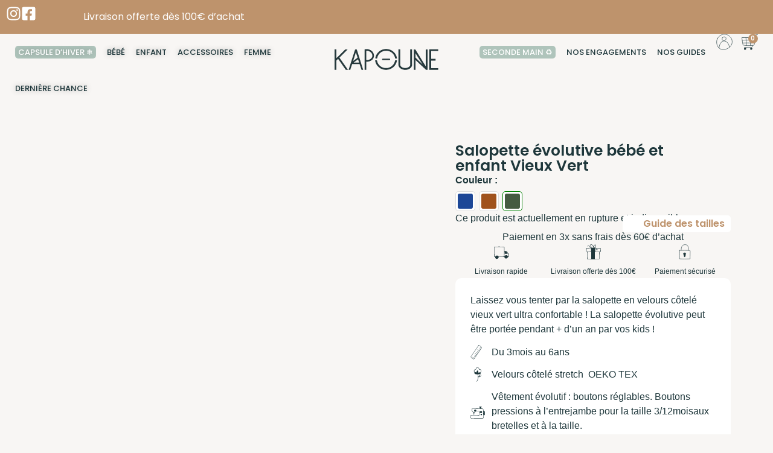

--- FILE ---
content_type: text/html; charset=UTF-8
request_url: https://kapoune.com/shop/salopette-evolutive-bebe-et-enfant-vieux-vert/
body_size: 126647
content:
<!doctype html>
<html lang="fr-FR">
<head><meta charset="UTF-8"><script>if(navigator.userAgent.match(/MSIE|Internet Explorer/i)||navigator.userAgent.match(/Trident\/7\..*?rv:11/i)){var href=document.location.href;if(!href.match(/[?&]nowprocket/)){if(href.indexOf("?")==-1){if(href.indexOf("#")==-1){document.location.href=href+"?nowprocket=1"}else{document.location.href=href.replace("#","?nowprocket=1#")}}else{if(href.indexOf("#")==-1){document.location.href=href+"&nowprocket=1"}else{document.location.href=href.replace("#","&nowprocket=1#")}}}}</script><script>(()=>{class RocketLazyLoadScripts{constructor(){this.v="2.0.4",this.userEvents=["keydown","keyup","mousedown","mouseup","mousemove","mouseover","mouseout","touchmove","touchstart","touchend","touchcancel","wheel","click","dblclick","input"],this.attributeEvents=["onblur","onclick","oncontextmenu","ondblclick","onfocus","onmousedown","onmouseenter","onmouseleave","onmousemove","onmouseout","onmouseover","onmouseup","onmousewheel","onscroll","onsubmit"]}async t(){this.i(),this.o(),/iP(ad|hone)/.test(navigator.userAgent)&&this.h(),this.u(),this.l(this),this.m(),this.k(this),this.p(this),this._(),await Promise.all([this.R(),this.L()]),this.lastBreath=Date.now(),this.S(this),this.P(),this.D(),this.O(),this.M(),await this.C(this.delayedScripts.normal),await this.C(this.delayedScripts.defer),await this.C(this.delayedScripts.async),await this.T(),await this.F(),await this.j(),await this.A(),window.dispatchEvent(new Event("rocket-allScriptsLoaded")),this.everythingLoaded=!0,this.lastTouchEnd&&await new Promise(t=>setTimeout(t,500-Date.now()+this.lastTouchEnd)),this.I(),this.H(),this.U(),this.W()}i(){this.CSPIssue=sessionStorage.getItem("rocketCSPIssue"),document.addEventListener("securitypolicyviolation",t=>{this.CSPIssue||"script-src-elem"!==t.violatedDirective||"data"!==t.blockedURI||(this.CSPIssue=!0,sessionStorage.setItem("rocketCSPIssue",!0))},{isRocket:!0})}o(){window.addEventListener("pageshow",t=>{this.persisted=t.persisted,this.realWindowLoadedFired=!0},{isRocket:!0}),window.addEventListener("pagehide",()=>{this.onFirstUserAction=null},{isRocket:!0})}h(){let t;function e(e){t=e}window.addEventListener("touchstart",e,{isRocket:!0}),window.addEventListener("touchend",function i(o){o.changedTouches[0]&&t.changedTouches[0]&&Math.abs(o.changedTouches[0].pageX-t.changedTouches[0].pageX)<10&&Math.abs(o.changedTouches[0].pageY-t.changedTouches[0].pageY)<10&&o.timeStamp-t.timeStamp<200&&(window.removeEventListener("touchstart",e,{isRocket:!0}),window.removeEventListener("touchend",i,{isRocket:!0}),"INPUT"===o.target.tagName&&"text"===o.target.type||(o.target.dispatchEvent(new TouchEvent("touchend",{target:o.target,bubbles:!0})),o.target.dispatchEvent(new MouseEvent("mouseover",{target:o.target,bubbles:!0})),o.target.dispatchEvent(new PointerEvent("click",{target:o.target,bubbles:!0,cancelable:!0,detail:1,clientX:o.changedTouches[0].clientX,clientY:o.changedTouches[0].clientY})),event.preventDefault()))},{isRocket:!0})}q(t){this.userActionTriggered||("mousemove"!==t.type||this.firstMousemoveIgnored?"keyup"===t.type||"mouseover"===t.type||"mouseout"===t.type||(this.userActionTriggered=!0,this.onFirstUserAction&&this.onFirstUserAction()):this.firstMousemoveIgnored=!0),"click"===t.type&&t.preventDefault(),t.stopPropagation(),t.stopImmediatePropagation(),"touchstart"===this.lastEvent&&"touchend"===t.type&&(this.lastTouchEnd=Date.now()),"click"===t.type&&(this.lastTouchEnd=0),this.lastEvent=t.type,t.composedPath&&t.composedPath()[0].getRootNode()instanceof ShadowRoot&&(t.rocketTarget=t.composedPath()[0]),this.savedUserEvents.push(t)}u(){this.savedUserEvents=[],this.userEventHandler=this.q.bind(this),this.userEvents.forEach(t=>window.addEventListener(t,this.userEventHandler,{passive:!1,isRocket:!0})),document.addEventListener("visibilitychange",this.userEventHandler,{isRocket:!0})}U(){this.userEvents.forEach(t=>window.removeEventListener(t,this.userEventHandler,{passive:!1,isRocket:!0})),document.removeEventListener("visibilitychange",this.userEventHandler,{isRocket:!0}),this.savedUserEvents.forEach(t=>{(t.rocketTarget||t.target).dispatchEvent(new window[t.constructor.name](t.type,t))})}m(){const t="return false",e=Array.from(this.attributeEvents,t=>"data-rocket-"+t),i="["+this.attributeEvents.join("],[")+"]",o="[data-rocket-"+this.attributeEvents.join("],[data-rocket-")+"]",s=(e,i,o)=>{o&&o!==t&&(e.setAttribute("data-rocket-"+i,o),e["rocket"+i]=new Function("event",o),e.setAttribute(i,t))};new MutationObserver(t=>{for(const n of t)"attributes"===n.type&&(n.attributeName.startsWith("data-rocket-")||this.everythingLoaded?n.attributeName.startsWith("data-rocket-")&&this.everythingLoaded&&this.N(n.target,n.attributeName.substring(12)):s(n.target,n.attributeName,n.target.getAttribute(n.attributeName))),"childList"===n.type&&n.addedNodes.forEach(t=>{if(t.nodeType===Node.ELEMENT_NODE)if(this.everythingLoaded)for(const i of[t,...t.querySelectorAll(o)])for(const t of i.getAttributeNames())e.includes(t)&&this.N(i,t.substring(12));else for(const e of[t,...t.querySelectorAll(i)])for(const t of e.getAttributeNames())this.attributeEvents.includes(t)&&s(e,t,e.getAttribute(t))})}).observe(document,{subtree:!0,childList:!0,attributeFilter:[...this.attributeEvents,...e]})}I(){this.attributeEvents.forEach(t=>{document.querySelectorAll("[data-rocket-"+t+"]").forEach(e=>{this.N(e,t)})})}N(t,e){const i=t.getAttribute("data-rocket-"+e);i&&(t.setAttribute(e,i),t.removeAttribute("data-rocket-"+e))}k(t){Object.defineProperty(HTMLElement.prototype,"onclick",{get(){return this.rocketonclick||null},set(e){this.rocketonclick=e,this.setAttribute(t.everythingLoaded?"onclick":"data-rocket-onclick","this.rocketonclick(event)")}})}S(t){function e(e,i){let o=e[i];e[i]=null,Object.defineProperty(e,i,{get:()=>o,set(s){t.everythingLoaded?o=s:e["rocket"+i]=o=s}})}e(document,"onreadystatechange"),e(window,"onload"),e(window,"onpageshow");try{Object.defineProperty(document,"readyState",{get:()=>t.rocketReadyState,set(e){t.rocketReadyState=e},configurable:!0}),document.readyState="loading"}catch(t){console.log("WPRocket DJE readyState conflict, bypassing")}}l(t){this.originalAddEventListener=EventTarget.prototype.addEventListener,this.originalRemoveEventListener=EventTarget.prototype.removeEventListener,this.savedEventListeners=[],EventTarget.prototype.addEventListener=function(e,i,o){o&&o.isRocket||!t.B(e,this)&&!t.userEvents.includes(e)||t.B(e,this)&&!t.userActionTriggered||e.startsWith("rocket-")||t.everythingLoaded?t.originalAddEventListener.call(this,e,i,o):(t.savedEventListeners.push({target:this,remove:!1,type:e,func:i,options:o}),"mouseenter"!==e&&"mouseleave"!==e||t.originalAddEventListener.call(this,e,t.savedUserEvents.push,o))},EventTarget.prototype.removeEventListener=function(e,i,o){o&&o.isRocket||!t.B(e,this)&&!t.userEvents.includes(e)||t.B(e,this)&&!t.userActionTriggered||e.startsWith("rocket-")||t.everythingLoaded?t.originalRemoveEventListener.call(this,e,i,o):t.savedEventListeners.push({target:this,remove:!0,type:e,func:i,options:o})}}J(t,e){this.savedEventListeners=this.savedEventListeners.filter(i=>{let o=i.type,s=i.target||window;return e!==o||t!==s||(this.B(o,s)&&(i.type="rocket-"+o),this.$(i),!1)})}H(){EventTarget.prototype.addEventListener=this.originalAddEventListener,EventTarget.prototype.removeEventListener=this.originalRemoveEventListener,this.savedEventListeners.forEach(t=>this.$(t))}$(t){t.remove?this.originalRemoveEventListener.call(t.target,t.type,t.func,t.options):this.originalAddEventListener.call(t.target,t.type,t.func,t.options)}p(t){let e;function i(e){return t.everythingLoaded?e:e.split(" ").map(t=>"load"===t||t.startsWith("load.")?"rocket-jquery-load":t).join(" ")}function o(o){function s(e){const s=o.fn[e];o.fn[e]=o.fn.init.prototype[e]=function(){return this[0]===window&&t.userActionTriggered&&("string"==typeof arguments[0]||arguments[0]instanceof String?arguments[0]=i(arguments[0]):"object"==typeof arguments[0]&&Object.keys(arguments[0]).forEach(t=>{const e=arguments[0][t];delete arguments[0][t],arguments[0][i(t)]=e})),s.apply(this,arguments),this}}if(o&&o.fn&&!t.allJQueries.includes(o)){const e={DOMContentLoaded:[],"rocket-DOMContentLoaded":[]};for(const t in e)document.addEventListener(t,()=>{e[t].forEach(t=>t())},{isRocket:!0});o.fn.ready=o.fn.init.prototype.ready=function(i){function s(){parseInt(o.fn.jquery)>2?setTimeout(()=>i.bind(document)(o)):i.bind(document)(o)}return"function"==typeof i&&(t.realDomReadyFired?!t.userActionTriggered||t.fauxDomReadyFired?s():e["rocket-DOMContentLoaded"].push(s):e.DOMContentLoaded.push(s)),o([])},s("on"),s("one"),s("off"),t.allJQueries.push(o)}e=o}t.allJQueries=[],o(window.jQuery),Object.defineProperty(window,"jQuery",{get:()=>e,set(t){o(t)}})}P(){const t=new Map;document.write=document.writeln=function(e){const i=document.currentScript,o=document.createRange(),s=i.parentElement;let n=t.get(i);void 0===n&&(n=i.nextSibling,t.set(i,n));const c=document.createDocumentFragment();o.setStart(c,0),c.appendChild(o.createContextualFragment(e)),s.insertBefore(c,n)}}async R(){return new Promise(t=>{this.userActionTriggered?t():this.onFirstUserAction=t})}async L(){return new Promise(t=>{document.addEventListener("DOMContentLoaded",()=>{this.realDomReadyFired=!0,t()},{isRocket:!0})})}async j(){return this.realWindowLoadedFired?Promise.resolve():new Promise(t=>{window.addEventListener("load",t,{isRocket:!0})})}M(){this.pendingScripts=[];this.scriptsMutationObserver=new MutationObserver(t=>{for(const e of t)e.addedNodes.forEach(t=>{"SCRIPT"!==t.tagName||t.noModule||t.isWPRocket||this.pendingScripts.push({script:t,promise:new Promise(e=>{const i=()=>{const i=this.pendingScripts.findIndex(e=>e.script===t);i>=0&&this.pendingScripts.splice(i,1),e()};t.addEventListener("load",i,{isRocket:!0}),t.addEventListener("error",i,{isRocket:!0}),setTimeout(i,1e3)})})})}),this.scriptsMutationObserver.observe(document,{childList:!0,subtree:!0})}async F(){await this.X(),this.pendingScripts.length?(await this.pendingScripts[0].promise,await this.F()):this.scriptsMutationObserver.disconnect()}D(){this.delayedScripts={normal:[],async:[],defer:[]},document.querySelectorAll("script[type$=rocketlazyloadscript]").forEach(t=>{t.hasAttribute("data-rocket-src")?t.hasAttribute("async")&&!1!==t.async?this.delayedScripts.async.push(t):t.hasAttribute("defer")&&!1!==t.defer||"module"===t.getAttribute("data-rocket-type")?this.delayedScripts.defer.push(t):this.delayedScripts.normal.push(t):this.delayedScripts.normal.push(t)})}async _(){await this.L();let t=[];document.querySelectorAll("script[type$=rocketlazyloadscript][data-rocket-src]").forEach(e=>{let i=e.getAttribute("data-rocket-src");if(i&&!i.startsWith("data:")){i.startsWith("//")&&(i=location.protocol+i);try{const o=new URL(i).origin;o!==location.origin&&t.push({src:o,crossOrigin:e.crossOrigin||"module"===e.getAttribute("data-rocket-type")})}catch(t){}}}),t=[...new Map(t.map(t=>[JSON.stringify(t),t])).values()],this.Y(t,"preconnect")}async G(t){if(await this.K(),!0!==t.noModule||!("noModule"in HTMLScriptElement.prototype))return new Promise(e=>{let i;function o(){(i||t).setAttribute("data-rocket-status","executed"),e()}try{if(navigator.userAgent.includes("Firefox/")||""===navigator.vendor||this.CSPIssue)i=document.createElement("script"),[...t.attributes].forEach(t=>{let e=t.nodeName;"type"!==e&&("data-rocket-type"===e&&(e="type"),"data-rocket-src"===e&&(e="src"),i.setAttribute(e,t.nodeValue))}),t.text&&(i.text=t.text),t.nonce&&(i.nonce=t.nonce),i.hasAttribute("src")?(i.addEventListener("load",o,{isRocket:!0}),i.addEventListener("error",()=>{i.setAttribute("data-rocket-status","failed-network"),e()},{isRocket:!0}),setTimeout(()=>{i.isConnected||e()},1)):(i.text=t.text,o()),i.isWPRocket=!0,t.parentNode.replaceChild(i,t);else{const i=t.getAttribute("data-rocket-type"),s=t.getAttribute("data-rocket-src");i?(t.type=i,t.removeAttribute("data-rocket-type")):t.removeAttribute("type"),t.addEventListener("load",o,{isRocket:!0}),t.addEventListener("error",i=>{this.CSPIssue&&i.target.src.startsWith("data:")?(console.log("WPRocket: CSP fallback activated"),t.removeAttribute("src"),this.G(t).then(e)):(t.setAttribute("data-rocket-status","failed-network"),e())},{isRocket:!0}),s?(t.fetchPriority="high",t.removeAttribute("data-rocket-src"),t.src=s):t.src="data:text/javascript;base64,"+window.btoa(unescape(encodeURIComponent(t.text)))}}catch(i){t.setAttribute("data-rocket-status","failed-transform"),e()}});t.setAttribute("data-rocket-status","skipped")}async C(t){const e=t.shift();return e?(e.isConnected&&await this.G(e),this.C(t)):Promise.resolve()}O(){this.Y([...this.delayedScripts.normal,...this.delayedScripts.defer,...this.delayedScripts.async],"preload")}Y(t,e){this.trash=this.trash||[];let i=!0;var o=document.createDocumentFragment();t.forEach(t=>{const s=t.getAttribute&&t.getAttribute("data-rocket-src")||t.src;if(s&&!s.startsWith("data:")){const n=document.createElement("link");n.href=s,n.rel=e,"preconnect"!==e&&(n.as="script",n.fetchPriority=i?"high":"low"),t.getAttribute&&"module"===t.getAttribute("data-rocket-type")&&(n.crossOrigin=!0),t.crossOrigin&&(n.crossOrigin=t.crossOrigin),t.integrity&&(n.integrity=t.integrity),t.nonce&&(n.nonce=t.nonce),o.appendChild(n),this.trash.push(n),i=!1}}),document.head.appendChild(o)}W(){this.trash.forEach(t=>t.remove())}async T(){try{document.readyState="interactive"}catch(t){}this.fauxDomReadyFired=!0;try{await this.K(),this.J(document,"readystatechange"),document.dispatchEvent(new Event("rocket-readystatechange")),await this.K(),document.rocketonreadystatechange&&document.rocketonreadystatechange(),await this.K(),this.J(document,"DOMContentLoaded"),document.dispatchEvent(new Event("rocket-DOMContentLoaded")),await this.K(),this.J(window,"DOMContentLoaded"),window.dispatchEvent(new Event("rocket-DOMContentLoaded"))}catch(t){console.error(t)}}async A(){try{document.readyState="complete"}catch(t){}try{await this.K(),this.J(document,"readystatechange"),document.dispatchEvent(new Event("rocket-readystatechange")),await this.K(),document.rocketonreadystatechange&&document.rocketonreadystatechange(),await this.K(),this.J(window,"load"),window.dispatchEvent(new Event("rocket-load")),await this.K(),window.rocketonload&&window.rocketonload(),await this.K(),this.allJQueries.forEach(t=>t(window).trigger("rocket-jquery-load")),await this.K(),this.J(window,"pageshow");const t=new Event("rocket-pageshow");t.persisted=this.persisted,window.dispatchEvent(t),await this.K(),window.rocketonpageshow&&window.rocketonpageshow({persisted:this.persisted})}catch(t){console.error(t)}}async K(){Date.now()-this.lastBreath>45&&(await this.X(),this.lastBreath=Date.now())}async X(){return document.hidden?new Promise(t=>setTimeout(t)):new Promise(t=>requestAnimationFrame(t))}B(t,e){return e===document&&"readystatechange"===t||(e===document&&"DOMContentLoaded"===t||(e===window&&"DOMContentLoaded"===t||(e===window&&"load"===t||e===window&&"pageshow"===t)))}static run(){(new RocketLazyLoadScripts).t()}}RocketLazyLoadScripts.run()})();</script>
	
	<meta name="viewport" content="width=device-width, initial-scale=1">
	<link rel="profile" href="https://gmpg.org/xfn/11">
	<meta name='robots' content='index, follow, max-image-preview:large, max-snippet:-1, max-video-preview:-1' />
	<style></style>
	
	<!-- This site is optimized with the Yoast SEO plugin v26.7 - https://yoast.com/wordpress/plugins/seo/ -->
	<title>▷ Salopette bébé et enfant Vieux Vert → Fabrication française | Kapoune</title>
<link data-rocket-prefetch href="https://sibautomation.com" rel="dns-prefetch">
<link data-rocket-prefetch href="https://www.gstatic.com" rel="dns-prefetch">
<link data-rocket-prefetch href="https://www.googletagmanager.com" rel="dns-prefetch">
<link data-rocket-prefetch href="https://static.hotjar.com" rel="dns-prefetch">
<link data-rocket-prefetch href="https://cdn.brevo.com" rel="dns-prefetch">
<link data-rocket-prefetch href="https://cdn.by.wonderpush.com" rel="dns-prefetch">
<link data-rocket-prefetch href="https://www.google.com" rel="dns-prefetch">
<link data-rocket-prefetch href="https://ajax.googleapis.com" rel="dns-prefetch">
<link data-rocket-prefetch href="https://capi-automation.s3.us-east-2.amazonaws.com" rel="dns-prefetch">
<style id="wpr-usedcss">img:is([sizes=auto i],[sizes^="auto," i]){contain-intrinsic-size:3000px 1500px}.fa{display:inline-block;font:14px/1 FontAwesome;font-size:inherit;text-rendering:auto;-webkit-font-smoothing:antialiased;-moz-osx-font-smoothing:grayscale}.acfwf-bogo-discount-summary-block{padding:0 1em}.wc-block-components-notice-banner>svg{align-self:center}.wc-block-components-notice-banner>div{display:flex;align-items:center;height:100%;justify-content:space-between}.slide .ui-corner-all{border-bottom-right-radius:4px}.slide .ui-corner-all{border-bottom-left-radius:4px}.slide .ui-corner-all{border-top-right-radius:4px}.slide .ui-corner-all{border-top-left-radius:4px}.slide .ui-widget-content{background:#fff;border:1px solid #aaa;color:#222}body{transition:margin-left .2s}.berocket_ajax_filters_toggle.icon-theme-2.active b:after,.berocket_ajax_filters_toggle.icon-theme-2.active b:before,.berocket_ajax_filters_toggle.icon-theme-3.active b,.berocket_ajax_filters_toggle.icon-theme-3.active b:after,.berocket_ajax_filters_toggle.icon-theme-3.active b:before,.berocket_ajax_filters_toggle.icon-theme-4.active b,.berocket_ajax_filters_toggle.icon-theme-4.active b:after,.berocket_ajax_filters_toggle.icon-theme-4.active b:before,.berocket_ajax_filters_toggle.icon-theme-5.active s,.berocket_ajax_filters_toggle.icon-theme-5.active s:after,.berocket_ajax_filters_toggle.icon-theme-5.active s:before,.berocket_ajax_filters_toggle.icon-theme-6.active s,.berocket_ajax_filters_toggle.icon-theme-6.active s:after,.berocket_ajax_filters_toggle.icon-theme-6.active s:before{display:none}.berocket_ajax_filters_toggle *{box-sizing:border-box!important}.berocket_ajax_filters_toggle:focus,.berocket_ajax_filters_toggle:hover{text-decoration:none}.berocket_ajax_filters_toggle.active i,.berocket_ajax_filters_toggle.active i:after,.berocket_ajax_filters_toggle.active i:before,.berocket_ajax_filters_toggle:hover i,.berocket_ajax_filters_toggle:hover i:after,.berocket_ajax_filters_toggle:hover i:before{background:#2a2a2a}.berocket_ajax_filters_toggle:hover i:before{width:14px}.berocket_ajax_filters_toggle:hover i:after{width:11px}.berocket_ajax_filters_toggle.active i{background-color:transparent!important}.berocket_ajax_filters_toggle.active i:before{transform:rotate(45deg);width:17px;top:0}.berocket_ajax_filters_toggle.active i:after{transform:rotate(135deg);width:17px;top:0}.berocket_ajax_filters_toggle span{width:25px;height:25px;left:-10px}.berocket_ajax_filters_toggle span i,.berocket_ajax_filters_toggle span i:after,.berocket_ajax_filters_toggle span i:before{box-sizing:border-box!important;top:18px;width:17px;height:2px;background:#ababab;display:block;transition:all .2s;content:'';position:absolute;left:0}.berocket_ajax_filters_toggle span i:before{top:-6px}.berocket_ajax_filters_toggle span i:after{top:6px}.berocket_ajax_filters_toggle span b,.berocket_ajax_filters_toggle span s{position:absolute;display:block;top:0;left:0}.berocket_ajax_filters_toggle span b:after,.berocket_ajax_filters_toggle span b:before,.berocket_ajax_filters_toggle span s:after,.berocket_ajax_filters_toggle span s:before,.berocket_ajax_filters_toggle span:after,.berocket_ajax_filters_toggle span:before{content:'';display:block;position:absolute;top:0;left:0;z-index:100;box-sizing:border-box!important}.berocket_ajax_filters_toggle.icon-theme-1 span i{width:11px;left:4px}.berocket_ajax_filters_toggle.icon-theme-1 span i:after{width:3px;left:4px}.berocket_ajax_filters_toggle.icon-theme-1 span i:before{width:19px;left:-4px}.berocket_ajax_filters_toggle.icon-theme-1.active span i:before{transform:rotate(45deg);width:17px;top:0;left:-4px}.berocket_ajax_filters_toggle.icon-theme-1.active span i:after{transform:rotate(135deg);width:17px;bottom:0;left:-4px}.berocket_ajax_filters_toggle.icon-theme-2.active i:before,.berocket_ajax_filters_toggle.icon-theme-3.active i:before{transform:rotate(45deg)}.berocket_ajax_filters_toggle.icon-theme-2 span{margin-left:-3px}.berocket_ajax_filters_toggle.icon-theme-2 span,.berocket_ajax_filters_toggle.icon-theme-2 span:after,.berocket_ajax_filters_toggle.icon-theme-2 span:before{background:0 0!important}.berocket_ajax_filters_toggle.icon-theme-2 span i{top:18px;width:17px;height:0;background:0 0;z-index:20}.berocket_ajax_filters_toggle.icon-theme-2 span i:after,.berocket_ajax_filters_toggle.icon-theme-2 span i:before{height:2px;width:26px;background-color:#ababab;position:absolute;left:0}.berocket_ajax_filters_toggle.icon-theme-2 span i:before{top:-5px}.berocket_ajax_filters_toggle.icon-theme-2 span i:after{top:5px}.berocket_ajax_filters_toggle.icon-theme-2 span b{background-color:transparent;z-index:21;top:18px}.berocket_ajax_filters_toggle.icon-theme-2 span b:after,.berocket_ajax_filters_toggle.icon-theme-2 span b:before{height:10px;width:10px;border:2px solid #ababab;position:absolute;border-radius:50%;background-color:#fff}.berocket_ajax_filters_toggle.icon-theme-2 span b:before{top:-9px;left:2px}.berocket_ajax_filters_toggle.icon-theme-2 span b:after{top:1px;left:14px}.berocket_ajax_filters_toggle.icon-theme-2.active i:after,.berocket_ajax_filters_toggle.icon-theme-2.active i:before{width:17px;top:0;left:3px}.berocket_ajax_filters_toggle.icon-theme-2.active i:after{transform:rotate(135deg)}.berocket_ajax_filters_toggle.icon-theme-2:hover i:after,.berocket_ajax_filters_toggle.icon-theme-2:hover i:before{background-color:#2a2a2a}.berocket_ajax_filters_toggle.icon-theme-2:hover b:after,.berocket_ajax_filters_toggle.icon-theme-2:hover b:before{border-color:#2a2a2a}.berocket_ajax_filters_toggle.icon-theme-3 span{width:26px;margin-left:-3px}.berocket_ajax_filters_toggle.icon-theme-3 span,.berocket_ajax_filters_toggle.icon-theme-3 span:after,.berocket_ajax_filters_toggle.icon-theme-3 span:before{background:0 0!important}.berocket_ajax_filters_toggle.icon-theme-3 span i,.berocket_ajax_filters_toggle.icon-theme-3 span i:after,.berocket_ajax_filters_toggle.icon-theme-3 span i:before{width:100%;left:0}.berocket_ajax_filters_toggle.icon-theme-3 span i:before{top:-9px}.berocket_ajax_filters_toggle.icon-theme-3 span i:after{top:9px}.berocket_ajax_filters_toggle.icon-theme-3 span b{top:14px;left:2px}.berocket_ajax_filters_toggle.icon-theme-3 span b,.berocket_ajax_filters_toggle.icon-theme-3 span b:after,.berocket_ajax_filters_toggle.icon-theme-3 span b:before{height:10px;width:10px;border:2px solid #ababab;border-radius:50%;background-color:#fff}.berocket_ajax_filters_toggle.icon-theme-3 span b:after,.berocket_ajax_filters_toggle.icon-theme-3 span b:before{left:10px;position:absolute;content:'';top:7px}.berocket_ajax_filters_toggle.icon-theme-3 span b:after{top:-11px}.berocket_ajax_filters_toggle.icon-theme-3.active i{background-color:transparent}.berocket_ajax_filters_toggle.icon-theme-3.active i:after,.berocket_ajax_filters_toggle.icon-theme-3.active i:before{width:17px;top:0;left:3px}.berocket_ajax_filters_toggle.icon-theme-3.active i:after{transform:rotate(135deg)}.berocket_ajax_filters_toggle.icon-theme-4.active i:before,.berocket_ajax_filters_toggle.icon-theme-5.active b:before,.berocket_ajax_filters_toggle.icon-theme-6.active b:before{transform:rotate(45deg)}.berocket_ajax_filters_toggle.icon-theme-3:hover i,.berocket_ajax_filters_toggle.icon-theme-3:hover i:after,.berocket_ajax_filters_toggle.icon-theme-3:hover i:before{background-color:#2a2a2a}.berocket_ajax_filters_toggle.icon-theme-3:hover b,.berocket_ajax_filters_toggle.icon-theme-3:hover b:after,.berocket_ajax_filters_toggle.icon-theme-3:hover b:before{border-color:#2a2a2a}.berocket_ajax_filters_toggle.icon-theme-4 span{width:26px;margin-left:-3px}.berocket_ajax_filters_toggle.icon-theme-4 span,.berocket_ajax_filters_toggle.icon-theme-4 span:after,.berocket_ajax_filters_toggle.icon-theme-4 span:before{background:0 0!important}.berocket_ajax_filters_toggle.icon-theme-4.active i{background-color:transparent}.berocket_ajax_filters_toggle.icon-theme-4 span i,.berocket_ajax_filters_toggle.icon-theme-4 span i:after,.berocket_ajax_filters_toggle.icon-theme-4 span i:before{width:100%;left:0}.berocket_ajax_filters_toggle.icon-theme-4 span i:before{top:-9px}.berocket_ajax_filters_toggle.icon-theme-4 span i:after{top:9px}.berocket_ajax_filters_toggle.icon-theme-4 span b{top:15px;left:16px}.berocket_ajax_filters_toggle.icon-theme-4 span b,.berocket_ajax_filters_toggle.icon-theme-4 span b:after,.berocket_ajax_filters_toggle.icon-theme-4 span b:before{height:8px;width:8px;border-radius:50%;border:4px solid #ababab;box-sizing:content-box;position:absolute}.berocket_ajax_filters_toggle.icon-theme-4 span b:before{content:'';top:-13px;left:-10px}.berocket_ajax_filters_toggle.icon-theme-4 span b:after{content:'';top:5px;left:-18px}.berocket_ajax_filters_toggle.icon-theme-4:hover i,.berocket_ajax_filters_toggle.icon-theme-4:hover i:after,.berocket_ajax_filters_toggle.icon-theme-4:hover i:before,.berocket_ajax_filters_toggle.icon-theme-5:hover b,.berocket_ajax_filters_toggle.icon-theme-5:hover b:after,.berocket_ajax_filters_toggle.icon-theme-5:hover b:before,.berocket_ajax_filters_toggle.icon-theme-5:hover s,.berocket_ajax_filters_toggle.icon-theme-5:hover s:after,.berocket_ajax_filters_toggle.icon-theme-5:hover s:before{background-color:#2a2a2a}.berocket_ajax_filters_toggle.icon-theme-4.active i:after,.berocket_ajax_filters_toggle.icon-theme-4.active i:before{width:17px;top:0;left:3px}.berocket_ajax_filters_toggle.icon-theme-4.active i:after{transform:rotate(135deg)}.berocket_ajax_filters_toggle.icon-theme-4:hover b,.berocket_ajax_filters_toggle.icon-theme-4:hover b:after,.berocket_ajax_filters_toggle.icon-theme-4:hover b:before{border-color:#2a2a2a}.berocket_ajax_filters_toggle.icon-theme-4.theme-5 span b,.berocket_ajax_filters_toggle.icon-theme-4.theme-5 span b:after,.berocket_ajax_filters_toggle.icon-theme-4.theme-5 span b:before{border-color:#fff}.berocket_ajax_filters_toggle.icon-theme-5 span{margin-left:-3px}.berocket_ajax_filters_toggle.icon-theme-5 span,.berocket_ajax_filters_toggle.icon-theme-5 span i,.berocket_ajax_filters_toggle.icon-theme-5 span i:after,.berocket_ajax_filters_toggle.icon-theme-5 span i:before,.berocket_ajax_filters_toggle.icon-theme-5 span:after,.berocket_ajax_filters_toggle.icon-theme-5 span:before{background:0 0!important}.berocket_ajax_filters_toggle.icon-theme-5 span b,.berocket_ajax_filters_toggle.icon-theme-5 span b:after,.berocket_ajax_filters_toggle.icon-theme-5 span b:before,.berocket_ajax_filters_toggle.icon-theme-5 span s,.berocket_ajax_filters_toggle.icon-theme-5 span s:after,.berocket_ajax_filters_toggle.icon-theme-5 span s:before{border:2px solid #383b40;border-radius:50%;background-color:#fff;width:6px;height:6px;top:8px;bottom:auto}.berocket_ajax_filters_toggle.icon-theme-5 span b:before{left:7px;top:-2px}.berocket_ajax_filters_toggle.icon-theme-5 span b:after{left:17px;top:-2px}.berocket_ajax_filters_toggle.icon-theme-5 span s{left:4px;top:16px}.berocket_ajax_filters_toggle.icon-theme-5 span s:before{top:-2px;left:8px}.berocket_ajax_filters_toggle.icon-theme-5 span s:after{top:6px;left:3px}.berocket_ajax_filters_toggle.icon-theme-5.active b{border:transparent;background:0 0;left:4px}.berocket_ajax_filters_toggle.icon-theme-5.active b:after,.berocket_ajax_filters_toggle.icon-theme-5.active b:before{width:17px;top:10px;border:1px solid #2a2a2a;height:0;left:0;border-radius:0}.berocket_ajax_filters_toggle.icon-theme-5.active b:after{transform:rotate(135deg)}.berocket_ajax_filters_toggle.icon-theme-5.theme-5 span b,.berocket_ajax_filters_toggle.icon-theme-5.theme-5 span s{margin-top:1px}.berocket_ajax_filters_toggle.icon-theme-5.theme-5 span b,.berocket_ajax_filters_toggle.icon-theme-5.theme-5 span b:after,.berocket_ajax_filters_toggle.icon-theme-5.theme-5 span b:before,.berocket_ajax_filters_toggle.icon-theme-5.theme-5 span s,.berocket_ajax_filters_toggle.icon-theme-5.theme-5 span s:after,.berocket_ajax_filters_toggle.icon-theme-5.theme-5 span s:before{border-color:#fff;background:0 0}.berocket_ajax_filters_toggle.icon-theme-5.theme-5.active span b{margin-top:0;border:transparent;background:0 0}.berocket_ajax_filters_toggle.icon-theme-6 span{margin-left:-3px}.berocket_ajax_filters_toggle.icon-theme-6 span,.berocket_ajax_filters_toggle.icon-theme-6 span i,.berocket_ajax_filters_toggle.icon-theme-6 span i:after,.berocket_ajax_filters_toggle.icon-theme-6 span i:before,.berocket_ajax_filters_toggle.icon-theme-6 span:after,.berocket_ajax_filters_toggle.icon-theme-6 span:before{background:0 0!important}.berocket_ajax_filters_toggle.icon-theme-6 span b,.berocket_ajax_filters_toggle.icon-theme-6 span b:after,.berocket_ajax_filters_toggle.icon-theme-6 span b:before,.berocket_ajax_filters_toggle.icon-theme-6 span s,.berocket_ajax_filters_toggle.icon-theme-6 span s:after,.berocket_ajax_filters_toggle.icon-theme-6 span s:before{border:3px solid #383b40;border-radius:50%;width:6px;height:6px;top:8px;bottom:auto}.berocket_ajax_filters_toggle.icon-theme-6 span b:before{left:6px;top:-3px}.berocket_ajax_filters_toggle.icon-theme-6 span b:after{left:16px;top:-3px}.berocket_ajax_filters_toggle.icon-theme-6 span s{left:4px;top:16px}.berocket_ajax_filters_toggle.icon-theme-6 span s:before{top:-3px;left:7px}.berocket_ajax_filters_toggle.icon-theme-6 span s:after{top:5px;left:2px}.berocket_ajax_filters_toggle.icon-theme-6:hover b,.berocket_ajax_filters_toggle.icon-theme-6:hover b:after,.berocket_ajax_filters_toggle.icon-theme-6:hover b:before,.berocket_ajax_filters_toggle.icon-theme-6:hover s,.berocket_ajax_filters_toggle.icon-theme-6:hover s:after,.berocket_ajax_filters_toggle.icon-theme-6:hover s:before{background-color:#fff}.berocket_ajax_filters_toggle.icon-theme-6.active b{border:transparent;background:0 0;left:4px}.berocket_ajax_filters_toggle.icon-theme-6.active b:after,.berocket_ajax_filters_toggle.icon-theme-6.active b:before{width:17px;top:10px;border:1px solid #2a2a2a;height:0;left:0;border-radius:0}.berocket_ajax_filters_toggle.theme-1 span,.berocket_ajax_filters_toggle.theme-2 span{left:-10px}.berocket_ajax_filters_toggle.icon-theme-6.active b:after{transform:rotate(135deg)}.berocket_ajax_filters_toggle.icon-theme-6.theme-5 span b,.berocket_ajax_filters_toggle.icon-theme-6.theme-5 span s{margin-top:1px}.berocket_ajax_filters_toggle.icon-theme-6.theme-5 span b,.berocket_ajax_filters_toggle.icon-theme-6.theme-5 span b:after,.berocket_ajax_filters_toggle.icon-theme-6.theme-5 span b:before,.berocket_ajax_filters_toggle.icon-theme-6.theme-5 span s,.berocket_ajax_filters_toggle.icon-theme-6.theme-5 span s:after,.berocket_ajax_filters_toggle.icon-theme-6.theme-5 span s:before{border-color:#fff}.berocket_ajax_filters_toggle.icon-theme-6.theme-5.active span b{margin-top:0;border:transparent;background:0 0}.berocket_ajax_filters_toggle.theme-1,.berocket_ajax_filters_toggle.theme-2{border:1px solid #ebebeb;padding:1px 0}.berocket_ajax_filters_toggle.theme-1,.berocket_ajax_filters_toggle.theme-2,.berocket_ajax_filters_toggle.theme-4{background:#fff;height:40px;line-height:32px;font-weight:400;text-align:center}.berocket_ajax_filters_toggle,.berocket_ajax_filters_toggle:focus,.berocket_ajax_filters_toggle:hover{text-decoration:none}.berocket_ajax_filters_toggle,.berocket_ajax_filters_toggle *{box-sizing:border-box!important}.berocket_ajax_filters_toggle span{position:relative;display:inline-block;z-index:20}.berocket_ajax_filters_toggle.theme-2{box-shadow:0 0 6px 0 #dedede}.berocket_ajax_filters_toggle.theme-1 span i,.berocket_ajax_filters_toggle.theme-1 span i:after,.berocket_ajax_filters_toggle.theme-1 span i:before,.berocket_ajax_filters_toggle.theme-1.active i,.berocket_ajax_filters_toggle.theme-1.active i:after,.berocket_ajax_filters_toggle.theme-1.active i:before,.berocket_ajax_filters_toggle.theme-1:hover i,.berocket_ajax_filters_toggle.theme-1:hover i:after,.berocket_ajax_filters_toggle.theme-1:hover i:before{background-color:#2a2a2a}.berocket_ajax_filters_toggle.theme-3{background:#ff4e3d;height:40px;line-height:32px;text-align:center;padding:4px 0 4px 36px;font-weight:400;color:#fff}.berocket_ajax_filters_toggle.theme-3:before{background:#d43f34;content:"";position:absolute;left:0;top:0;bottom:0;width:40px}.berocket_ajax_filters_toggle.theme-3 span{position:absolute;left:11px;top:1px}.berocket_ajax_filters_toggle.theme-3 span i,.berocket_ajax_filters_toggle.theme-3 span i:after,.berocket_ajax_filters_toggle.theme-3 span i:before,.berocket_ajax_filters_toggle.theme-3.active i,.berocket_ajax_filters_toggle.theme-3.active i:after,.berocket_ajax_filters_toggle.theme-3.active i:before,.berocket_ajax_filters_toggle.theme-3:hover i,.berocket_ajax_filters_toggle.theme-3:hover i:after,.berocket_ajax_filters_toggle.theme-3:hover i:before{background-color:#fff}.berocket_ajax_filters_toggle.theme-3 span b,.berocket_ajax_filters_toggle.theme-3 span b:after,.berocket_ajax_filters_toggle.theme-3 span b:before,.berocket_ajax_filters_toggle.theme-3 span s,.berocket_ajax_filters_toggle.theme-3 span s:after,.berocket_ajax_filters_toggle.theme-3 span s:before,.berocket_ajax_filters_toggle.theme-3.active b,.berocket_ajax_filters_toggle.theme-3.active b:after,.berocket_ajax_filters_toggle.theme-3.active b:before,.berocket_ajax_filters_toggle.theme-3.active s,.berocket_ajax_filters_toggle.theme-3.active s:after,.berocket_ajax_filters_toggle.theme-3.active s:before,.berocket_ajax_filters_toggle.theme-3:hover b,.berocket_ajax_filters_toggle.theme-3:hover b:after,.berocket_ajax_filters_toggle.theme-3:hover b:before,.berocket_ajax_filters_toggle.theme-3:hover s,.berocket_ajax_filters_toggle.theme-3:hover s:after,.berocket_ajax_filters_toggle.theme-3:hover s:before{border-color:#fff;background-color:#d43f34}.berocket_ajax_filters_toggle.theme-4{padding:4px 0;color:#79c7a5;box-shadow:0 5px 5px 0 #c7e8dbc7}.berocket_ajax_filters_toggle.theme-4 span{left:-10px}.berocket_ajax_filters_toggle.theme-4 span i,.berocket_ajax_filters_toggle.theme-4 span i:after,.berocket_ajax_filters_toggle.theme-4 span i:before{border-color:#79c7a5}.berocket_ajax_filters_toggle.theme-4:hover span i,.berocket_ajax_filters_toggle.theme-4:hover span i:after,.berocket_ajax_filters_toggle.theme-4:hover span i:before{border-color:#47b585}.berocket_ajax_filters_toggle.theme-4 span i,.berocket_ajax_filters_toggle.theme-4 span i:after,.berocket_ajax_filters_toggle.theme-4 span i:before,.berocket_ajax_filters_toggle.theme-4.active i,.berocket_ajax_filters_toggle.theme-4.active i:after,.berocket_ajax_filters_toggle.theme-4.active i:before,.berocket_ajax_filters_toggle.theme-4:hover i,.berocket_ajax_filters_toggle.theme-4:hover i:after,.berocket_ajax_filters_toggle.theme-4:hover i:before{background-color:#79c7a5}.berocket_ajax_filters_toggle.theme-4 span b,.berocket_ajax_filters_toggle.theme-4 span b:after,.berocket_ajax_filters_toggle.theme-4 span b:before,.berocket_ajax_filters_toggle.theme-4 span s,.berocket_ajax_filters_toggle.theme-4 span s:after,.berocket_ajax_filters_toggle.theme-4 span s:before,.berocket_ajax_filters_toggle.theme-4.active b,.berocket_ajax_filters_toggle.theme-4.active b:after,.berocket_ajax_filters_toggle.theme-4.active b:before,.berocket_ajax_filters_toggle.theme-4.active s,.berocket_ajax_filters_toggle.theme-4.active s:after,.berocket_ajax_filters_toggle.theme-4.active s:before,.berocket_ajax_filters_toggle.theme-4:hover b,.berocket_ajax_filters_toggle.theme-4:hover b:after,.berocket_ajax_filters_toggle.theme-4:hover b:before,.berocket_ajax_filters_toggle.theme-4:hover s,.berocket_ajax_filters_toggle.theme-4:hover s:after,.berocket_ajax_filters_toggle.theme-4:hover s:before{border-color:#79c7a5;background-color:#fff}.berocket_ajax_filters_toggle.theme-5{height:40px;line-height:32px;text-align:center;padding:4px 0;font-weight:400;color:#fff;border-radius:20px;background:#65d6d0;background:linear-gradient(90deg,#65d6d0 0,#39b4ef 56%,#2aa1f5 100%)}.berocket_ajax_filters_toggle.theme-5:before{content:'';height:34px;width:34px;position:absolute;top:3px;left:3px;border:1px solid #fff;box-sizing:border-box;border-radius:50%}.berocket_ajax_filters_toggle.theme-5 span{position:absolute;left:11px;top:1px}.berocket_ajax_filters_toggle.theme-5 span i,.berocket_ajax_filters_toggle.theme-5 span i:after,.berocket_ajax_filters_toggle.theme-5 span i:before,.berocket_ajax_filters_toggle.theme-5.active i,.berocket_ajax_filters_toggle.theme-5.active i:after,.berocket_ajax_filters_toggle.theme-5.active i:before,.berocket_ajax_filters_toggle.theme-5:hover i,.berocket_ajax_filters_toggle.theme-5:hover i:after,.berocket_ajax_filters_toggle.theme-5:hover i:before{background-color:#fff}.berocket_ajax_filters_toggle.theme-5 span b,.berocket_ajax_filters_toggle.theme-5 span b:after,.berocket_ajax_filters_toggle.theme-5 span b:before,.berocket_ajax_filters_toggle.theme-5 span s,.berocket_ajax_filters_toggle.theme-5 span s:after,.berocket_ajax_filters_toggle.theme-5 span s:before,.berocket_ajax_filters_toggle.theme-5.active b,.berocket_ajax_filters_toggle.theme-5.active b:after,.berocket_ajax_filters_toggle.theme-5.active b:before,.berocket_ajax_filters_toggle.theme-5.active s,.berocket_ajax_filters_toggle.theme-5.active s:after,.berocket_ajax_filters_toggle.theme-5.active s:before,.berocket_ajax_filters_toggle.theme-5:hover b,.berocket_ajax_filters_toggle.theme-5:hover b:after,.berocket_ajax_filters_toggle.theme-5:hover b:before,.berocket_ajax_filters_toggle.theme-5:hover s,.berocket_ajax_filters_toggle.theme-5:hover s:after,.berocket_ajax_filters_toggle.theme-5:hover s:before{border-color:#65d6d0;background-color:#fff}.berocket_ajax_filters_toggle.theme-6{height:50px;line-height:29px;text-align:center;padding:10px 0 10px 12px;font-weight:400;color:#fff;border-radius:6px;background:#ed5153;border-bottom:4px solid #e14043}.berocket_ajax_filters_toggle.theme-6 span{position:absolute;left:13px;top:5px}.berocket_ajax_filters_toggle.theme-6 span i,.berocket_ajax_filters_toggle.theme-6 span i:after,.berocket_ajax_filters_toggle.theme-6 span i:before,.berocket_ajax_filters_toggle.theme-6.active i,.berocket_ajax_filters_toggle.theme-6.active i:after,.berocket_ajax_filters_toggle.theme-6.active i:before,.berocket_ajax_filters_toggle.theme-6:hover i,.berocket_ajax_filters_toggle.theme-6:hover i:after,.berocket_ajax_filters_toggle.theme-6:hover i:before{background-color:#fff}.berocket_ajax_filters_toggle.theme-6 span b,.berocket_ajax_filters_toggle.theme-6 span b:after,.berocket_ajax_filters_toggle.theme-6 span b:before,.berocket_ajax_filters_toggle.theme-6 span s,.berocket_ajax_filters_toggle.theme-6 span s:after,.berocket_ajax_filters_toggle.theme-6 span s:before,.berocket_ajax_filters_toggle.theme-6.active b,.berocket_ajax_filters_toggle.theme-6.active b:after,.berocket_ajax_filters_toggle.theme-6.active b:before,.berocket_ajax_filters_toggle.theme-6.active s,.berocket_ajax_filters_toggle.theme-6.active s:after,.berocket_ajax_filters_toggle.theme-6.active s:before,.berocket_ajax_filters_toggle.theme-6:hover b,.berocket_ajax_filters_toggle.theme-6:hover b:after,.berocket_ajax_filters_toggle.theme-6:hover b:before,.berocket_ajax_filters_toggle.theme-6:hover s,.berocket_ajax_filters_toggle.theme-6:hover s:after,.berocket_ajax_filters_toggle.theme-6:hover s:before{border-color:#fff;background-color:#ed5153}.berocket_ajax_filters_toggle.theme-7{height:50px;line-height:29px;text-align:center;padding:10px 0 10px 44px;font-weight:400;color:#fff;border-radius:6px;background:#a39cff;border:0}.berocket_ajax_filters_toggle.theme-10,.berocket_ajax_filters_toggle.theme-8,.berocket_ajax_filters_toggle.theme-9{line-height:29px;padding:10px 0 10px 12px;font-weight:400}.berocket_ajax_filters_toggle.theme-7:after{content:"";background:#fff;top:4px;left:4px;bottom:4px;position:absolute;width:44px;display:block;z-index:10;border-radius:6px}.berocket_ajax_filters_toggle.theme-7 span{position:absolute;left:17px;top:6px}.berocket_ajax_filters_toggle.theme-8 span,.berocket_ajax_filters_toggle.theme-9 span{left:17px;top:5px;position:absolute}.berocket_ajax_filters_toggle.theme-7 span i,.berocket_ajax_filters_toggle.theme-7 span i:after,.berocket_ajax_filters_toggle.theme-7 span i:before,.berocket_ajax_filters_toggle.theme-7.active i,.berocket_ajax_filters_toggle.theme-7.active i:after,.berocket_ajax_filters_toggle.theme-7.active i:before,.berocket_ajax_filters_toggle.theme-7:hover i,.berocket_ajax_filters_toggle.theme-7:hover i:after,.berocket_ajax_filters_toggle.theme-7:hover i:before{background-color:#6d5ceb}.berocket_ajax_filters_toggle.theme-7 span b,.berocket_ajax_filters_toggle.theme-7 span b:after,.berocket_ajax_filters_toggle.theme-7 span b:before,.berocket_ajax_filters_toggle.theme-7 span s,.berocket_ajax_filters_toggle.theme-7 span s:after,.berocket_ajax_filters_toggle.theme-7 span s:before,.berocket_ajax_filters_toggle.theme-7.active b,.berocket_ajax_filters_toggle.theme-7.active b:after,.berocket_ajax_filters_toggle.theme-7.active b:before,.berocket_ajax_filters_toggle.theme-7.active s,.berocket_ajax_filters_toggle.theme-7.active s:after,.berocket_ajax_filters_toggle.theme-7.active s:before,.berocket_ajax_filters_toggle.theme-7:hover b,.berocket_ajax_filters_toggle.theme-7:hover b:after,.berocket_ajax_filters_toggle.theme-7:hover b:before,.berocket_ajax_filters_toggle.theme-7:hover s,.berocket_ajax_filters_toggle.theme-7:hover s:after,.berocket_ajax_filters_toggle.theme-7:hover s:before{border-color:#6d5ceb;background-color:#fff}.berocket_ajax_filters_toggle.theme-8{height:50px;text-align:center;color:#333;border-radius:6px;background:#fff;border:0;box-shadow:0 2px 2px 2px #ccc}.berocket_ajax_filters_toggle.theme-8 span i,.berocket_ajax_filters_toggle.theme-8 span i:after,.berocket_ajax_filters_toggle.theme-8 span i:before,.berocket_ajax_filters_toggle.theme-8.active i,.berocket_ajax_filters_toggle.theme-8.active i:after,.berocket_ajax_filters_toggle.theme-8.active i:before,.berocket_ajax_filters_toggle.theme-8:hover i,.berocket_ajax_filters_toggle.theme-8:hover i:after,.berocket_ajax_filters_toggle.theme-8:hover i:before{background-color:#333}.berocket_ajax_filters_toggle.theme-8 span b,.berocket_ajax_filters_toggle.theme-8 span b:after,.berocket_ajax_filters_toggle.theme-8 span b:before,.berocket_ajax_filters_toggle.theme-8 span s,.berocket_ajax_filters_toggle.theme-8 span s:after,.berocket_ajax_filters_toggle.theme-8 span s:before,.berocket_ajax_filters_toggle.theme-8.active b,.berocket_ajax_filters_toggle.theme-8.active b:after,.berocket_ajax_filters_toggle.theme-8.active b:before,.berocket_ajax_filters_toggle.theme-8.active s,.berocket_ajax_filters_toggle.theme-8.active s:after,.berocket_ajax_filters_toggle.theme-8.active s:before,.berocket_ajax_filters_toggle.theme-8:hover b,.berocket_ajax_filters_toggle.theme-8:hover b:after,.berocket_ajax_filters_toggle.theme-8:hover b:before,.berocket_ajax_filters_toggle.theme-8:hover s,.berocket_ajax_filters_toggle.theme-8:hover s:after,.berocket_ajax_filters_toggle.theme-8:hover s:before{border-color:#333;background-color:#fff}.berocket_ajax_filters_toggle.theme-9{height:50px;text-align:center;color:#fff;border-radius:6px;background:#4f5055;background:radial-gradient(circle,#4f5055 0,#87888d 100%);border:0}.berocket_ajax_filters_toggle.theme-10 span i,.berocket_ajax_filters_toggle.theme-10 span i:after,.berocket_ajax_filters_toggle.theme-10 span i:before,.berocket_ajax_filters_toggle.theme-10.active i,.berocket_ajax_filters_toggle.theme-10.active i:after,.berocket_ajax_filters_toggle.theme-10.active i:before,.berocket_ajax_filters_toggle.theme-10:hover i,.berocket_ajax_filters_toggle.theme-10:hover i:after,.berocket_ajax_filters_toggle.theme-10:hover i:before,.berocket_ajax_filters_toggle.theme-9 span i,.berocket_ajax_filters_toggle.theme-9 span i:after,.berocket_ajax_filters_toggle.theme-9 span i:before,.berocket_ajax_filters_toggle.theme-9.active i,.berocket_ajax_filters_toggle.theme-9.active i:after,.berocket_ajax_filters_toggle.theme-9.active i:before,.berocket_ajax_filters_toggle.theme-9:hover i,.berocket_ajax_filters_toggle.theme-9:hover i:after,.berocket_ajax_filters_toggle.theme-9:hover i:before{background-color:#fff}.berocket_ajax_filters_toggle.theme-9 span b,.berocket_ajax_filters_toggle.theme-9 span b:after,.berocket_ajax_filters_toggle.theme-9 span b:before,.berocket_ajax_filters_toggle.theme-9 span s,.berocket_ajax_filters_toggle.theme-9 span s:after,.berocket_ajax_filters_toggle.theme-9 span s:before,.berocket_ajax_filters_toggle.theme-9.active b,.berocket_ajax_filters_toggle.theme-9.active b:after,.berocket_ajax_filters_toggle.theme-9.active b:before,.berocket_ajax_filters_toggle.theme-9.active s,.berocket_ajax_filters_toggle.theme-9.active s:after,.berocket_ajax_filters_toggle.theme-9.active s:before,.berocket_ajax_filters_toggle.theme-9:hover b,.berocket_ajax_filters_toggle.theme-9:hover b:after,.berocket_ajax_filters_toggle.theme-9:hover b:before,.berocket_ajax_filters_toggle.theme-9:hover s,.berocket_ajax_filters_toggle.theme-9:hover s:after,.berocket_ajax_filters_toggle.theme-9:hover s:before{border-color:#fff;background-color:#87888d}.berocket_ajax_filters_toggle.theme-10{height:50px;text-align:center;color:#fff;border-radius:8px;background:#db0071;border:0}.berocket_ajax_filters_toggle.theme-10:after{content:"";top:50%;left:15%;right:15%;bottom:0;position:absolute;display:block;z-index:-1;border-radius:6px;box-shadow:0 0 35px 1px #db0071}.berocket_ajax_filters_toggle.theme-10 span{position:absolute;left:17px;top:5px}.berocket_ajax_filters_toggle.theme-10 span b,.berocket_ajax_filters_toggle.theme-10 span b:after,.berocket_ajax_filters_toggle.theme-10 span b:before,.berocket_ajax_filters_toggle.theme-10 span s,.berocket_ajax_filters_toggle.theme-10 span s:after,.berocket_ajax_filters_toggle.theme-10 span s:before,.berocket_ajax_filters_toggle.theme-10.active b,.berocket_ajax_filters_toggle.theme-10.active b:after,.berocket_ajax_filters_toggle.theme-10.active b:before,.berocket_ajax_filters_toggle.theme-10.active s,.berocket_ajax_filters_toggle.theme-10.active s:after,.berocket_ajax_filters_toggle.theme-10.active s:before,.berocket_ajax_filters_toggle.theme-10:hover b,.berocket_ajax_filters_toggle.theme-10:hover b:after,.berocket_ajax_filters_toggle.theme-10:hover b:before,.berocket_ajax_filters_toggle.theme-10:hover s,.berocket_ajax_filters_toggle.theme-10:hover s:after,.berocket_ajax_filters_toggle.theme-10:hover s:before{border-color:#fff;background-color:#db0071}img.emoji{display:inline!important;border:none!important;box-shadow:none!important;height:1em!important;width:1em!important;margin:0 .07em!important;vertical-align:-.1em!important;background:0 0!important;padding:0!important}:root{--swiper-theme-color:#007aff}.swiper{margin-left:auto;margin-right:auto;position:relative;overflow:hidden;list-style:none;padding:0;z-index:1}.swiper-wrapper{position:relative;width:100%;height:100%;z-index:1;display:flex;transition-property:transform;box-sizing:content-box}.swiper-wrapper{transform:translate3d(0,0,0)}.swiper-slide{flex-shrink:0;width:100%;height:100%;position:relative;transition-property:transform}.swiper-slide-invisible-blank{visibility:hidden}:root{--swiper-navigation-size:44px}.swiper-button-next,.swiper-button-prev{position:absolute;top:50%;width:calc(var(--swiper-navigation-size)/ 44 * 27);height:var(--swiper-navigation-size);margin-top:calc(0px - (var(--swiper-navigation-size)/ 2));z-index:10;cursor:pointer;display:flex;align-items:center;justify-content:center;color:var(--swiper-navigation-color,var(--swiper-theme-color))}.swiper-button-next.swiper-button-disabled,.swiper-button-prev.swiper-button-disabled{opacity:.35;cursor:auto;pointer-events:none}.swiper-button-next:after,.swiper-button-prev:after{font-family:swiper-icons;font-size:var(--swiper-navigation-size);text-transform:none!important;letter-spacing:0;text-transform:none;font-variant:initial;line-height:1}.swiper-button-prev{left:10px;right:auto}.swiper-button-prev:after{content:'prev'}.swiper-button-next{right:10px;left:auto}.swiper-button-next:after{content:'next'}.swiper-button-lock{display:none}.swiper-pagination{position:absolute;text-align:center;transition:.3s opacity;transform:translate3d(0,0,0);z-index:10}.swiper-pagination-bullet{width:var(--swiper-pagination-bullet-width,var(--swiper-pagination-bullet-size,8px));height:var(--swiper-pagination-bullet-height,var(--swiper-pagination-bullet-size,8px));display:inline-block;border-radius:50%;background:var(--swiper-pagination-bullet-inactive-color,#000);opacity:var(--swiper-pagination-bullet-inactive-opacity, .2)}button.swiper-pagination-bullet{border:none;margin:0;padding:0;box-shadow:none;-webkit-appearance:none;appearance:none}.swiper-pagination-bullet:only-child{display:none!important}.swiper-scrollbar{border-radius:10px;position:relative;-ms-touch-action:none;background:rgba(0,0,0,.1)}.swiper-scrollbar-drag{height:100%;width:100%;position:relative;background:rgba(0,0,0,.5);border-radius:10px;left:0;top:0}.swiper-scrollbar-lock{display:none}.swiper-zoom-container{width:100%;height:100%;display:flex;justify-content:center;align-items:center;text-align:center}.swiper-zoom-container>canvas,.swiper-zoom-container>img,.swiper-zoom-container>svg{max-width:100%;max-height:100%;object-fit:contain}.swiper-slide-zoomed{cursor:move}.swiper-lazy-preloader{width:42px;height:42px;position:absolute;left:50%;top:50%;margin-left:-21px;margin-top:-21px;z-index:10;transform-origin:50%;animation:1s linear infinite swiper-preloader-spin;box-sizing:border-box;border:4px solid var(--swiper-preloader-color,var(--swiper-theme-color));border-radius:50%;border-top-color:transparent}@keyframes swiper-preloader-spin{100%{transform:rotate(360deg)}}.swiper .swiper-notification{position:absolute;left:0;top:0;pointer-events:none;opacity:0;z-index:-1000}.mfp-bg{top:0;left:0;width:100%;height:100%;z-index:1042;overflow:hidden;position:fixed;background:#0b0b0b;opacity:.8}.mfp-wrap{top:0;left:0;width:100%;height:100%;z-index:1043;position:fixed;outline:0!important;-webkit-backface-visibility:hidden}.mfp-container{text-align:center;position:absolute;width:100%;height:100%;left:0;top:0;padding:0 8px;box-sizing:border-box}.mfp-container:before{content:'';display:inline-block;height:100%;vertical-align:middle}.mfp-align-top .mfp-container:before{display:none}.mfp-content{position:relative;display:inline-block;vertical-align:middle;margin:0 auto;text-align:left;z-index:1045}.mfp-ajax-holder .mfp-content,.mfp-inline-holder .mfp-content{width:100%;cursor:auto}.mfp-ajax-cur{cursor:progress}.mfp-zoom-out-cur,.mfp-zoom-out-cur .mfp-image-holder .mfp-close{cursor:-moz-zoom-out;cursor:-webkit-zoom-out;cursor:zoom-out}.mfp-zoom{cursor:pointer;cursor:-webkit-zoom-in;cursor:-moz-zoom-in;cursor:zoom-in}.mfp-auto-cursor .mfp-content{cursor:auto}.mfp-arrow,.mfp-close,.mfp-counter,.mfp-preloader{-webkit-user-select:none;-moz-user-select:none;user-select:none}.mfp-loading.mfp-figure{display:none}.mfp-hide{display:none!important}.mfp-preloader{color:#ccc;position:absolute;top:50%;width:auto;text-align:center;margin-top:-.8em;left:8px;right:8px;z-index:1044}.mfp-preloader a{color:#ccc}.mfp-preloader a:hover{color:#fff}.mfp-s-ready .mfp-preloader{display:none}.mfp-s-error .mfp-content{display:none}button.mfp-arrow,button.mfp-close{overflow:visible;cursor:pointer;background:0 0;border:0;-webkit-appearance:none;display:block;outline:0;padding:0;z-index:1046;box-shadow:none;touch-action:manipulation}button::-moz-focus-inner{padding:0;border:0}.mfp-close{width:44px;height:44px;line-height:44px;position:absolute;right:0;top:0;text-decoration:none;text-align:center;opacity:.65;padding:0 0 18px 10px;color:#fff;font-style:normal;font-size:28px;font-family:Arial,Baskerville,monospace}.mfp-close:focus,.mfp-close:hover{opacity:1}.mfp-close:active{top:1px}.mfp-close-btn-in .mfp-close{color:#333}.mfp-iframe-holder .mfp-close,.mfp-image-holder .mfp-close{color:#fff;right:-6px;text-align:right;padding-right:6px;width:100%}.mfp-counter{position:absolute;top:0;right:0;color:#ccc;font-size:12px;line-height:18px;white-space:nowrap}.mfp-arrow{position:absolute;opacity:.65;margin:0;top:50%;margin-top:-55px;padding:0;width:90px;height:110px;-webkit-tap-highlight-color:transparent}.mfp-arrow:active{margin-top:-54px}.mfp-arrow:focus,.mfp-arrow:hover{opacity:1}.mfp-arrow:after,.mfp-arrow:before{content:'';display:block;width:0;height:0;position:absolute;left:0;top:0;margin-top:35px;margin-left:35px;border:inset transparent}.mfp-arrow:after{border-top-width:13px;border-bottom-width:13px;top:8px}.mfp-arrow:before{border-top-width:21px;border-bottom-width:21px;opacity:.7}.mfp-arrow-left{left:0}.mfp-arrow-left:after{border-right:17px solid #fff;margin-left:31px}.mfp-arrow-left:before{margin-left:25px;border-right:27px solid #3f3f3f}.mfp-arrow-right{right:0}.mfp-arrow-right:after{border-left:17px solid #fff;margin-left:39px}.mfp-arrow-right:before{border-left:27px solid #3f3f3f}.mfp-iframe-holder{padding-top:40px;padding-bottom:40px}.mfp-iframe-holder .mfp-content{line-height:0;width:100%;max-width:900px}.mfp-iframe-holder .mfp-close{top:-40px}.mfp-iframe-scaler{width:100%;height:0;overflow:hidden;padding-top:56.25%}.mfp-iframe-scaler iframe{position:absolute;display:block;top:0;left:0;width:100%;height:100%;box-shadow:0 0 8px rgba(0,0,0,.6);background:#000}img.mfp-img{width:auto;max-width:100%;height:auto;display:block;line-height:0;box-sizing:border-box;padding:40px 0;margin:0 auto}.mfp-figure{line-height:0}.mfp-figure:after{content:'';position:absolute;left:0;top:40px;bottom:40px;display:block;right:0;width:auto;height:auto;z-index:-1;box-shadow:0 0 8px rgba(0,0,0,.6);background:#444}.mfp-figure small{color:#bdbdbd;display:block;font-size:12px;line-height:14px}.mfp-figure figure{margin:0}.mfp-bottom-bar{margin-top:-36px;position:absolute;top:100%;left:0;width:100%;cursor:auto}.mfp-title{text-align:left;line-height:18px;color:#f3f3f3;word-wrap:break-word;padding-right:36px}.mfp-image-holder .mfp-content{max-width:100%}.mfp-gallery .mfp-image-holder .mfp-figure{cursor:pointer}@media screen and (max-width:800px) and (orientation:landscape),screen and (max-height:300px){.mfp-img-mobile .mfp-image-holder{padding-left:0;padding-right:0}.mfp-img-mobile img.mfp-img{padding:0}.mfp-img-mobile .mfp-figure:after{top:0;bottom:0}.mfp-img-mobile .mfp-figure small{display:inline;margin-left:5px}.mfp-img-mobile .mfp-bottom-bar{background:rgba(0,0,0,.6);bottom:0;margin:0;top:auto;padding:3px 5px;position:fixed;box-sizing:border-box}.mfp-img-mobile .mfp-bottom-bar:empty{padding:0}.mfp-img-mobile .mfp-counter{right:5px;top:3px}.mfp-img-mobile .mfp-close{top:0;right:0;width:35px;height:35px;line-height:35px;background:rgba(0,0,0,.6);position:fixed;text-align:center;padding:0}}@media all and (max-width:900px){.mfp-arrow{-webkit-transform:scale(.75);transform:scale(.75)}.mfp-arrow-left{-webkit-transform-origin:0;transform-origin:0}.mfp-arrow-right{-webkit-transform-origin:100%;transform-origin:100%}.mfp-container{padding-left:6px;padding-right:6px}}.zoom-instagram .zoom-instagram{background:0 0;padding:0;border:none}.zoom-instagram img:not([src]),.zoom-instagram img[src=""]{visibility:hidden}.zoom-instagram{font-size:14px;overflow:hidden;display:block}.zoom-instagram img{height:auto;max-width:100%}.zoom-instagram form[disabled]{pointer-events:none}.zoom-instagram form[disabled]:not(.loading){opacity:.5}.zoom-instagram .zoom-instagram-widget__items{list-style:none!important;padding:0;margin:0}.zoom-instagram .zoom-instagram-widget__items::after,.zoom-instagram .zoom-instagram-widget__items::before{display:none}.zoom-instagram .zoom-instagram-widget__items .zoom-instagram-widget__item .zoom-instagram-link{height:100%}.zoom-instagram .zoom-instagram-widget__items.layout-carousel{display:flex;height:auto!important;overflow:visible}.zoom-instagram .zoom-instagram-widget__items.layout-carousel.zoom-instagram-widget__items--no-js .zoom-instagram-widget__item{height:auto;flex:auto}.zoom-instagram .zoom-instagram-widget__items.layout-carousel .zoom-instagram-widget__item{height:auto}.zoom-instagram .zoom-instagram-widget__items.layout-carousel .zoom-instagram-widget__item img{aspect-ratio:1;-o-object-fit:cover;object-fit:cover;height:auto;width:100%}.zoom-instagram-widget__items .zoom-instagram-widget__item .zoom-instagram-link{display:block;background-size:cover!important;background-position:center center!important;background-repeat:no-repeat!important}.zoom-instagram-widget__item{position:relative;transition:all .1s ease-in-out;list-style-type:none!important}.zoom-instagram-widget__item.new{opacity:0;transform:scale(0);transform-origin:center;animation:.5s linear forwards show}.zoom-instagram-widget__item img{-o-object-fit:cover;object-fit:cover;-o-object-position:center;object-position:center;height:100%;transition:all .5s cubic-bezier(.215, .61, .355, 1);will-change:transform;margin-bottom:0!important}.zoom-instagram-widget__item:hover img{transform:scale(1.07)}.zoom-instagram-widget__items[data-lightbox="1"] .zoom-instagram-widget__item img{cursor:pointer}.wpzoom-lightbox .mfp-inline-holder .mfp-content{max-width:none;height:100%}.wpzoom-lightbox .mfp-container{backdrop-filter:blur(10px)}.wpz-insta-lightbox-wrapper{display:flex;justify-content:center;pointer-events:none;height:80vh;position:relative;top:50%;transform:translateY(-50%)}.wpzoom-lightbox.mfp-gallery{z-index:100000;pointer-events:none}.wpzoom-lightbox button.mfp-close{pointer-events:all;color:#fff;font-size:50px;font-weight:100;margin-top:25px;margin-right:15px}.wpzoom-lightbox .mfp-prevent-close{pointer-events:all}.wpzoom-lightbox button.mfp-close:hover{text-decoration:none}.wpz-insta-lightbox-wrapper>.swiper{pointer-events:none;width:1000px}.wpz-insta-lightbox-wrapper video{height:100%;max-width:100%;width:100%;-o-object-fit:cover;object-fit:cover}.wpz-insta-lightbox-wrapper .swiper-button-next,.wpz-insta-lightbox-wrapper .swiper-button-prev{background-image:none}.wpz-insta-lightbox-wrapper>.swiper .swiper .swiper-button-next,.wpz-insta-lightbox-wrapper>.swiper .swiper .swiper-button-prev{--swiper-navigation-size:30px;color:#000;background:#fff;width:var(--swiper-navigation-size);height:var(--swiper-navigation-size);border-radius:50%}.wpz-insta-lightbox-wrapper>.swiper .swiper .swiper-button-next::after,.wpz-insta-lightbox-wrapper>.swiper .swiper .swiper-button-prev::after{font-size:16px}.wpz-insta-lightbox-wrapper>.swiper>.swiper-wrapper{pointer-events:all}.wpz-insta-lightbox-wrapper>.swiper>.swiper-button-next,.wpz-insta-lightbox-wrapper>.swiper>.swiper-button-prev{position:fixed;pointer-events:all}.wpz-insta-lightbox-wrapper>.swiper .swiper-button-next,.wpz-insta-lightbox-wrapper>.swiper .swiper-button-prev{color:#fff;opacity:.75}.wpz-insta-lightbox-wrapper>.swiper .swiper-button-next:hover,.wpz-insta-lightbox-wrapper>.swiper .swiper-button-prev:hover{opacity:1}.wpz-insta-lightbox-wrapper>.swiper .swiper-button-next.swiper-button-disabled,.wpz-insta-lightbox-wrapper>.swiper .swiper-button-prev.swiper-button-disabled{opacity:.25!important}@keyframes show{100%{transform:none;opacity:1}}:root{--swiper-navigation-color:white!important;--swiper-theme-color:white!important;--swiper-navigation-size:30px}@media screen and (max-width:1200px){.wpz-insta-lightbox-wrapper>.swiper{width:86%}}@media screen and (max-width:600px){.wpz-insta-lightbox-wrapper>.swiper{width:76%}}.wpz-insta-ajax-placeholder{position:relative;min-height:200px;overflow:hidden}.wpz-insta-ajax-placeholder.loading::after{content:"";position:absolute;top:0;left:0;right:0;bottom:0;background:linear-gradient(90deg,transparent,rgba(255,255,255,.4),transparent);animation:1.5s infinite wpz-insta-shimmer;pointer-events:none}.wpz-insta-ajax-placeholder.error{opacity:.5}.wpz-insta-skeleton-grid{display:grid}.wpz-insta-skeleton-grid-item{aspect-ratio:1;background:linear-gradient(90deg,#e0e0e0 25%,#f0f0f0 50%,#e0e0e0 75%);background-size:200% 100%;animation:1.5s infinite wpz-insta-shimmer-bg;border-radius:4px}@keyframes wpz-insta-shimmer{0%{transform:translateX(-100%)}100%{transform:translateX(100%)}}@keyframes wpz-insta-shimmer-bg{0%{background-position:200% 0}100%{background-position:-200% 0}}.wc-block-components-notice-banner{display:flex;align-items:center;height:100%;justify-content:space-between}:root{--wp--preset--aspect-ratio--square:1;--wp--preset--aspect-ratio--4-3:4/3;--wp--preset--aspect-ratio--3-4:3/4;--wp--preset--aspect-ratio--3-2:3/2;--wp--preset--aspect-ratio--2-3:2/3;--wp--preset--aspect-ratio--16-9:16/9;--wp--preset--aspect-ratio--9-16:9/16;--wp--preset--color--black:#000000;--wp--preset--color--cyan-bluish-gray:#abb8c3;--wp--preset--color--white:#ffffff;--wp--preset--color--pale-pink:#f78da7;--wp--preset--color--vivid-red:#cf2e2e;--wp--preset--color--luminous-vivid-orange:#ff6900;--wp--preset--color--luminous-vivid-amber:#fcb900;--wp--preset--color--light-green-cyan:#7bdcb5;--wp--preset--color--vivid-green-cyan:#00d084;--wp--preset--color--pale-cyan-blue:#8ed1fc;--wp--preset--color--vivid-cyan-blue:#0693e3;--wp--preset--color--vivid-purple:#9b51e0;--wp--preset--gradient--vivid-cyan-blue-to-vivid-purple:linear-gradient(135deg,rgba(6, 147, 227, 1) 0%,rgb(155, 81, 224) 100%);--wp--preset--gradient--light-green-cyan-to-vivid-green-cyan:linear-gradient(135deg,rgb(122, 220, 180) 0%,rgb(0, 208, 130) 100%);--wp--preset--gradient--luminous-vivid-amber-to-luminous-vivid-orange:linear-gradient(135deg,rgba(252, 185, 0, 1) 0%,rgba(255, 105, 0, 1) 100%);--wp--preset--gradient--luminous-vivid-orange-to-vivid-red:linear-gradient(135deg,rgba(255, 105, 0, 1) 0%,rgb(207, 46, 46) 100%);--wp--preset--gradient--very-light-gray-to-cyan-bluish-gray:linear-gradient(135deg,rgb(238, 238, 238) 0%,rgb(169, 184, 195) 100%);--wp--preset--gradient--cool-to-warm-spectrum:linear-gradient(135deg,rgb(74, 234, 220) 0%,rgb(151, 120, 209) 20%,rgb(207, 42, 186) 40%,rgb(238, 44, 130) 60%,rgb(251, 105, 98) 80%,rgb(254, 248, 76) 100%);--wp--preset--gradient--blush-light-purple:linear-gradient(135deg,rgb(255, 206, 236) 0%,rgb(152, 150, 240) 100%);--wp--preset--gradient--blush-bordeaux:linear-gradient(135deg,rgb(254, 205, 165) 0%,rgb(254, 45, 45) 50%,rgb(107, 0, 62) 100%);--wp--preset--gradient--luminous-dusk:linear-gradient(135deg,rgb(255, 203, 112) 0%,rgb(199, 81, 192) 50%,rgb(65, 88, 208) 100%);--wp--preset--gradient--pale-ocean:linear-gradient(135deg,rgb(255, 245, 203) 0%,rgb(182, 227, 212) 50%,rgb(51, 167, 181) 100%);--wp--preset--gradient--electric-grass:linear-gradient(135deg,rgb(202, 248, 128) 0%,rgb(113, 206, 126) 100%);--wp--preset--gradient--midnight:linear-gradient(135deg,rgb(2, 3, 129) 0%,rgb(40, 116, 252) 100%);--wp--preset--font-size--small:13px;--wp--preset--font-size--medium:20px;--wp--preset--font-size--large:36px;--wp--preset--font-size--x-large:42px;--wp--preset--spacing--20:0.44rem;--wp--preset--spacing--30:0.67rem;--wp--preset--spacing--40:1rem;--wp--preset--spacing--50:1.5rem;--wp--preset--spacing--60:2.25rem;--wp--preset--spacing--70:3.38rem;--wp--preset--spacing--80:5.06rem;--wp--preset--shadow--natural:6px 6px 9px rgba(0, 0, 0, .2);--wp--preset--shadow--deep:12px 12px 50px rgba(0, 0, 0, .4);--wp--preset--shadow--sharp:6px 6px 0px rgba(0, 0, 0, .2);--wp--preset--shadow--outlined:6px 6px 0px -3px rgba(255, 255, 255, 1),6px 6px rgba(0, 0, 0, 1);--wp--preset--shadow--crisp:6px 6px 0px rgba(0, 0, 0, 1)}:where(.is-layout-flex){gap:.5em}:where(.is-layout-grid){gap:.5em}:where(.wp-block-post-template.is-layout-flex){gap:1.25em}:where(.wp-block-post-template.is-layout-grid){gap:1.25em}:where(.wp-block-columns.is-layout-flex){gap:2em}:where(.wp-block-columns.is-layout-grid){gap:2em}:root :where(.wp-block-pullquote){font-size:1.5em;line-height:1.6}.woocommerce .woocommerce-error .button,.woocommerce .woocommerce-message .button,.woocommerce-page .woocommerce-error .button,.woocommerce-page .woocommerce-message .button{float:right}.woocommerce img,.woocommerce-page img{height:auto;max-width:100%}.woocommerce #content div.product div.images,.woocommerce div.product div.images,.woocommerce-page #content div.product div.images,.woocommerce-page div.product div.images{float:left;width:48%}.woocommerce #content div.product div.thumbnails::after,.woocommerce #content div.product div.thumbnails::before,.woocommerce div.product div.thumbnails::after,.woocommerce div.product div.thumbnails::before,.woocommerce-page #content div.product div.thumbnails::after,.woocommerce-page #content div.product div.thumbnails::before,.woocommerce-page div.product div.thumbnails::after,.woocommerce-page div.product div.thumbnails::before{content:" ";display:table}.woocommerce #content div.product div.thumbnails::after,.woocommerce div.product div.thumbnails::after,.woocommerce-page #content div.product div.thumbnails::after,.woocommerce-page div.product div.thumbnails::after{clear:both}.woocommerce #content div.product div.thumbnails a,.woocommerce div.product div.thumbnails a,.woocommerce-page #content div.product div.thumbnails a,.woocommerce-page div.product div.thumbnails a{float:left;width:30.75%;margin-right:3.8%;margin-bottom:1em}.woocommerce #content div.product div.thumbnails a.last,.woocommerce div.product div.thumbnails a.last,.woocommerce-page #content div.product div.thumbnails a.last,.woocommerce-page div.product div.thumbnails a.last{margin-right:0}.woocommerce #content div.product div.thumbnails a.first,.woocommerce div.product div.thumbnails a.first,.woocommerce-page #content div.product div.thumbnails a.first,.woocommerce-page div.product div.thumbnails a.first{clear:both}.woocommerce div.product div.thumbnails.columns-1 a{width:100%;margin-right:0;float:none}.woocommerce div.product div.thumbnails.columns-2 a{width:48%}.woocommerce #content div.product div.thumbnails.columns-4 a,.woocommerce div.product div.thumbnails.columns-4 a,.woocommerce-page #content div.product div.thumbnails.columns-4 a,.woocommerce-page div.product div.thumbnails.columns-4 a{width:22.05%}.woocommerce div.product div.thumbnails.columns-5 a{width:16.9%}.woocommerce #content div.product div.summary,.woocommerce div.product div.summary,.woocommerce-page #content div.product div.summary,.woocommerce-page div.product div.summary{float:right;width:48%;clear:none}.woocommerce #content div.product .woocommerce-tabs,.woocommerce div.product .woocommerce-tabs,.woocommerce-page #content div.product .woocommerce-tabs,.woocommerce-page div.product .woocommerce-tabs{clear:both}.woocommerce div.product .woocommerce-tabs ul.tabs::after,.woocommerce div.product .woocommerce-tabs ul.tabs::before{content:" ";display:table}.woocommerce div.product .woocommerce-tabs ul.tabs::after{clear:both}.woocommerce div.product .woocommerce-tabs ul.tabs li{display:inline-block}.woocommerce #content div.product #reviews .comment::after,.woocommerce #content div.product #reviews .comment::before,.woocommerce div.product #reviews .comment::after,.woocommerce div.product #reviews .comment::before,.woocommerce-page #content div.product #reviews .comment::after,.woocommerce-page #content div.product #reviews .comment::before,.woocommerce-page div.product #reviews .comment::after,.woocommerce-page div.product #reviews .comment::before{content:" ";display:table}.woocommerce #content div.product #reviews .comment::after,.woocommerce div.product #reviews .comment::after,.woocommerce-page #content div.product #reviews .comment::after,.woocommerce-page div.product #reviews .comment::after{clear:both}.woocommerce #content div.product #reviews .comment img,.woocommerce div.product #reviews .comment img,.woocommerce-page #content div.product #reviews .comment img,.woocommerce-page div.product #reviews .comment img{float:right;height:auto}.woocommerce ul.products,.woocommerce-page ul.products{clear:both}.woocommerce ul.products::after,.woocommerce ul.products::before,.woocommerce-page ul.products::after,.woocommerce-page ul.products::before{content:" ";display:table}.woocommerce ul.products::after,.woocommerce-page ul.products::after{clear:both}.woocommerce ul.products li.product,.woocommerce-page ul.products li.product{float:left;margin:0 3.8% 2.992em 0;padding:0;position:relative;width:22.05%;margin-left:0}.woocommerce ul.products li.first,.woocommerce-page ul.products li.first{clear:both}.woocommerce ul.products li.last,.woocommerce-page ul.products li.last{margin-right:0}.woocommerce .woocommerce-result-count,.woocommerce-page .woocommerce-result-count{float:left}.woocommerce .woocommerce-ordering,.woocommerce-page .woocommerce-ordering{float:right}.woocommerce #content table.cart img,.woocommerce table.cart img,.woocommerce-page #content table.cart img,.woocommerce-page table.cart img{height:auto}.woocommerce #content table.cart td.actions,.woocommerce table.cart td.actions,.woocommerce-page #content table.cart td.actions,.woocommerce-page table.cart td.actions{text-align:right}.woocommerce #content table.cart td.actions .coupon,.woocommerce table.cart td.actions .coupon,.woocommerce-page #content table.cart td.actions .coupon,.woocommerce-page table.cart td.actions .coupon{float:left}.woocommerce ul.product_list_widget li::after,.woocommerce ul.product_list_widget li::before,.woocommerce-page ul.product_list_widget li::after,.woocommerce-page ul.product_list_widget li::before{content:" ";display:table}.woocommerce ul.product_list_widget li::after,.woocommerce-page ul.product_list_widget li::after{clear:both}.woocommerce ul.product_list_widget li img,.woocommerce-page ul.product_list_widget li img{float:right;height:auto}.woocommerce form .password-input,.woocommerce-page form .password-input{display:flex;flex-direction:column;justify-content:center;position:relative}.woocommerce form .password-input input[type=password],.woocommerce-page form .password-input input[type=password]{padding-right:2.5rem}.woocommerce form .password-input input::-ms-reveal,.woocommerce-page form .password-input input::-ms-reveal{display:none}.woocommerce form .show-password-input,.woocommerce-page form .show-password-input{background-color:transparent;border-radius:0;border:0;color:var(--wc-form-color-text,#000);cursor:pointer;font-size:inherit;line-height:inherit;margin:0;padding:0;position:absolute;right:.7em;text-decoration:none;top:50%;transform:translateY(-50%);-moz-osx-font-smoothing:inherit;-webkit-appearance:none;-webkit-font-smoothing:inherit}.woocommerce form .show-password-input::before,.woocommerce-page form .show-password-input::before{background-repeat:no-repeat;background-size:cover;background-image:url('data:image/svg+xml,<svg width="20" height="20" viewBox="0 0 20 20" fill="none" xmlns="http://www.w3.org/2000/svg"><path d="M17.3 3.3C16.9 2.9 16.2 2.9 15.7 3.3L13.3 5.7C12.2437 5.3079 11.1267 5.1048 10 5.1C6.2 5.2 2.8 7.2 1 10.5C1.2 10.9 1.5 11.3 1.8 11.7C2.6 12.8 3.6 13.7 4.7 14.4L3 16.1C2.6 16.5 2.5 17.2 3 17.7C3.4 18.1 4.1 18.2 4.6 17.7L17.3 4.9C17.7 4.4 17.7 3.7 17.3 3.3ZM6.7 12.3L5.4 13.6C4.2 12.9 3.1 11.9 2.3 10.7C3.5 9 5.1 7.8 7 7.2C5.7 8.6 5.6 10.8 6.7 12.3ZM10.1 9C9.6 8.5 9.7 7.7 10.2 7.2C10.7 6.8 11.4 6.8 11.9 7.2L10.1 9ZM18.3 9.5C17.8 8.8 17.2 8.1 16.5 7.6L15.5 8.6C16.3 9.2 17 9.9 17.6 10.8C15.9 13.4 13 15 9.9 15H9.1L8.1 16C8.8 15.9 9.4 16 10 16C13.3 16 16.4 14.4 18.3 11.7C18.6 11.3 18.8 10.9 19.1 10.5C18.8 10.2 18.6 9.8 18.3 9.5ZM14 10L10 14C12.2 14 14 12.2 14 10Z" fill="%23111111"/></svg>');content:"";display:block;height:22px;width:22px}.woocommerce form .show-password-input.display-password::before,.woocommerce-page form .show-password-input.display-password::before{background-image:url('data:image/svg+xml,<svg width="20" height="20" viewBox="0 0 20 20" fill="none" xmlns="http://www.w3.org/2000/svg"><path d="M18.3 9.49999C15 4.89999 8.50002 3.79999 3.90002 7.19999C2.70002 8.09999 1.70002 9.29999 0.900024 10.6C1.10002 11 1.40002 11.4 1.70002 11.8C5.00002 16.4 11.3 17.4 15.9 14.2C16.8 13.5 17.6 12.8 18.3 11.8C18.6 11.4 18.8 11 19.1 10.6C18.8 10.2 18.6 9.79999 18.3 9.49999ZM10.1 7.19999C10.6 6.69999 11.4 6.69999 11.9 7.19999C12.4 7.69999 12.4 8.49999 11.9 8.99999C11.4 9.49999 10.6 9.49999 10.1 8.99999C9.60003 8.49999 9.60003 7.69999 10.1 7.19999ZM10 14.9C6.90002 14.9 4.00002 13.3 2.30002 10.7C3.50002 8.99999 5.10002 7.79999 7.00002 7.19999C6.30002 7.99999 6.00002 8.89999 6.00002 9.89999C6.00002 12.1 7.70002 14 10 14C12.2 14 14.1 12.3 14.1 9.99999V9.89999C14.1 8.89999 13.7 7.89999 13 7.19999C14.9 7.79999 16.5 8.99999 17.7 10.7C16 13.3 13.1 14.9 10 14.9Z" fill="%23111111"/></svg>')}:root{--woocommerce:#720eec;--wc-green:#7ad03a;--wc-red:#a00;--wc-orange:#ffba00;--wc-blue:#2ea2cc;--wc-primary:#720eec;--wc-primary-text:#fcfbfe;--wc-secondary:#e9e6ed;--wc-secondary-text:#515151;--wc-highlight:#958e09;--wc-highligh-text:white;--wc-content-bg:#fff;--wc-subtext:#767676;--wc-form-border-color:rgba(32, 7, 7, .8);--wc-form-border-radius:4px;--wc-form-border-width:1px}@keyframes spin{100%{transform:rotate(360deg)}}@font-face{font-display:swap;font-family:WooCommerce;src:url(https://kapoune.com/wp-content/plugins/woocommerce/assets/fonts/WooCommerce.woff2) format("woff2"),url(https://kapoune.com/wp-content/plugins/woocommerce/assets/fonts/WooCommerce.woff) format("woff"),url(https://kapoune.com/wp-content/plugins/woocommerce/assets/fonts/WooCommerce.ttf) format("truetype");font-weight:400;font-style:normal}.woocommerce-store-notice{position:absolute;top:0;left:0;right:0;margin:0;width:100%;font-size:1em;padding:1em 0;text-align:center;background-color:#720eec;color:#fcfbfe;z-index:99998;box-shadow:0 1px 1em rgba(0,0,0,.2);display:none}.woocommerce-store-notice a{color:#fcfbfe;text-decoration:underline}.clear{clear:both}.woocommerce .blockUI.blockOverlay{position:relative}.woocommerce .blockUI.blockOverlay::before{height:1em;width:1em;display:block;position:absolute;top:50%;left:50%;margin-left:-.5em;margin-top:-.5em;content:"";animation:1s ease-in-out infinite spin;background:var(--wpr-bg-497e6333-a616-496d-a8f1-09165cdb09ff) center center;background-size:cover;line-height:1;text-align:center;font-size:2em;color:rgba(0,0,0,.75)}.woocommerce a.remove{display:block;font-size:1.5em;height:1em;width:1em;text-align:center;line-height:1;border-radius:100%;color:var(--wc-red)!important;text-decoration:none;font-weight:700;border:0}.woocommerce a.remove:hover{color:#fff!important;background:var(--wc-red)}.woocommerce small.note{display:block;color:#767676;font-size:.857em;margin-top:10px}.woocommerce div.product{margin-bottom:0;position:relative}.woocommerce div.product .product_title{clear:none;margin-top:0;padding:0}.woocommerce div.product p.price ins,.woocommerce div.product span.price ins{background:inherit;font-weight:700;display:inline-block}.woocommerce div.product p.price del,.woocommerce div.product span.price del{opacity:.7;display:inline-block}.woocommerce div.product p.stock{font-size:.92em}.woocommerce div.product .woocommerce-product-rating{margin-bottom:1.618em}.woocommerce div.product div.images{margin-bottom:2em}.woocommerce div.product div.images img{display:block;width:100%;height:auto;box-shadow:none}.woocommerce div.product div.images div.thumbnails{padding-top:1em}.woocommerce div.product div.images.woocommerce-product-gallery{position:relative}.woocommerce div.product div.images .woocommerce-product-gallery__wrapper{transition:all cubic-bezier(.795,-.035,0,1) .5s;margin:0;padding:0}.woocommerce div.product div.images .woocommerce-product-gallery__wrapper .zoomImg{background-color:#fff;opacity:0}.woocommerce div.product div.images .woocommerce-product-gallery__image--placeholder{border:1px solid #f2f2f2}.woocommerce div.product div.images .woocommerce-product-gallery__image:nth-child(n+2){width:25%;display:inline-block}.woocommerce div.product div.images .woocommerce-product-gallery__image a{display:block;outline-offset:-2px}.woocommerce div.product div.images .woocommerce-product-gallery__trigger{background:#fff;border:none;box-sizing:content-box;border-radius:100%;cursor:pointer;font-size:2em;height:36px;padding:0;position:absolute;right:.5em;text-indent:-9999px;top:.5em;width:36px;z-index:99}.woocommerce div.product div.images .woocommerce-product-gallery__trigger::before{border:2px solid #000;border-radius:100%;box-sizing:content-box;content:"";display:block;height:10px;left:9px;top:9px;position:absolute;width:10px}.woocommerce div.product div.images .woocommerce-product-gallery__trigger::after{background:#000;border-radius:6px;box-sizing:content-box;content:"";display:block;height:8px;left:22px;position:absolute;top:19px;transform:rotate(-45deg);width:2px}.woocommerce div.product div.images .woocommerce-product-gallery__trigger span[aria-hidden=true]{border:0;clip-path:inset(50%);height:1px;left:50%;margin:-1px;overflow:hidden;position:absolute;top:50%;width:1px}.woocommerce div.product div.images .flex-control-thumbs{overflow:hidden;zoom:1;margin:0;padding:0}.woocommerce div.product div.images .flex-control-thumbs li{width:25%;float:left;margin:0;list-style:none}.woocommerce div.product div.images .flex-control-thumbs li img{cursor:pointer;opacity:.5;margin:0}.woocommerce div.product div.images .flex-control-thumbs li img.flex-active,.woocommerce div.product div.images .flex-control-thumbs li img:hover{opacity:1}.woocommerce div.product .woocommerce-product-gallery--columns-3 .flex-control-thumbs li:nth-child(3n+1){clear:left}.woocommerce div.product .woocommerce-product-gallery--columns-4 .flex-control-thumbs li:nth-child(4n+1){clear:left}.woocommerce div.product .woocommerce-product-gallery--columns-5 .flex-control-thumbs li:nth-child(5n+1){clear:left}.woocommerce div.product div.summary{margin-bottom:2em}.woocommerce div.product div.social{text-align:right;margin:0 0 1em}.woocommerce div.product div.social span{margin:0 0 0 2px}.woocommerce div.product div.social span span{margin:0}.woocommerce div.product div.social span .stButton .chicklets{padding-left:16px;width:0}.woocommerce div.product div.social iframe{float:left;margin-top:3px}.woocommerce div.product .woocommerce-tabs ul.tabs{list-style:none;padding:0 0 0 1em;margin:0 0 1.618em;overflow:hidden;position:relative}.woocommerce div.product .woocommerce-tabs ul.tabs li{border:1px solid #cfc8d8;background-color:#e9e6ed;color:#515151;display:inline-block;position:relative;z-index:0;border-radius:4px 4px 0 0;margin:0 -5px;padding:0 1em}.woocommerce div.product .woocommerce-tabs ul.tabs li a{display:inline-block;padding:.5em 0;font-weight:700;color:#515151;text-decoration:none}.woocommerce div.product .woocommerce-tabs ul.tabs li a:hover{text-decoration:none;color:#6b6b6b}.woocommerce div.product .woocommerce-tabs ul.tabs li.active{background:#fff;color:#515151;z-index:2;border-bottom-color:#fff}.woocommerce div.product .woocommerce-tabs ul.tabs li.active a{color:inherit;text-shadow:inherit}.woocommerce div.product .woocommerce-tabs ul.tabs li.active::before{box-shadow:2px 2px 0 #fff}.woocommerce div.product .woocommerce-tabs ul.tabs li.active::after{box-shadow:-2px 2px 0 #fff}.woocommerce div.product .woocommerce-tabs ul.tabs li::after,.woocommerce div.product .woocommerce-tabs ul.tabs li::before{border:1px solid #cfc8d8;position:absolute;bottom:-1px;width:5px;height:5px;content:" ";box-sizing:border-box}.woocommerce div.product .woocommerce-tabs ul.tabs li::before{left:-5px;border-bottom-right-radius:4px;border-width:0 1px 1px 0;box-shadow:2px 2px 0 #e9e6ed}.woocommerce div.product .woocommerce-tabs ul.tabs li::after{right:-5px;border-bottom-left-radius:4px;border-width:0 0 1px 1px;box-shadow:-2px 2px 0 #e9e6ed}.woocommerce div.product .woocommerce-tabs ul.tabs::before{position:absolute;content:" ";width:100%;bottom:0;left:0;border-bottom:1px solid #cfc8d8;z-index:1}.woocommerce div.product .woocommerce-tabs .panel{margin:0 0 2em;padding:0}.woocommerce div.product p.cart{margin-bottom:2em}.woocommerce div.product p.cart::after,.woocommerce div.product p.cart::before{content:" ";display:table}.woocommerce div.product p.cart::after{clear:both}.woocommerce div.product form.cart{margin-bottom:2em}.woocommerce div.product form.cart::after,.woocommerce div.product form.cart::before{content:" ";display:table}.woocommerce div.product form.cart::after{clear:both}.woocommerce div.product form.cart div.quantity{float:left;margin:0 4px 0 0}.woocommerce div.product form.cart table{border-width:0 0 1px}.woocommerce div.product form.cart table td{padding-left:0}.woocommerce div.product form.cart table div.quantity{float:none;margin:0}.woocommerce div.product form.cart table small.stock{display:block;float:none}.woocommerce div.product form.cart .variations{margin-bottom:1em;border:0;width:100%}.woocommerce div.product form.cart .variations td,.woocommerce div.product form.cart .variations th{border:0;line-height:2em;vertical-align:top}.woocommerce div.product form.cart .variations label{font-weight:700;text-align:left}.woocommerce div.product form.cart .variations select{max-width:100%;min-width:75%;display:inline-block;margin-right:1em;appearance:none;-webkit-appearance:none;-moz-appearance:none;padding-right:3em;background:url([data-uri]) no-repeat;background-size:16px;-webkit-background-size:16px;background-position:calc(100% - 12px) 50%;-webkit-background-position:calc(100% - 12px) 50%}.woocommerce div.product form.cart .variations td.label{padding-right:1em}.woocommerce div.product form.cart .woocommerce-variation-description p{margin-bottom:1em}.woocommerce div.product form.cart .reset_variations{visibility:hidden;font-size:.83em}.woocommerce div.product form.cart .wc-no-matching-variations{display:none}.woocommerce div.product form.cart .button{vertical-align:middle;float:left}.woocommerce div.product form.cart .group_table td.woocommerce-grouped-product-list-item__label{padding-right:1em;padding-left:1em}.woocommerce div.product form.cart .group_table td{vertical-align:top;padding-bottom:.5em;border:0}.woocommerce div.product form.cart .group_table td:first-child{width:4em;text-align:center}.woocommerce div.product form.cart .group_table .wc-grouped-product-add-to-cart-checkbox{display:inline-block;width:auto;margin:0 auto;transform:scale(1.5,1.5)}.woocommerce .products ul,.woocommerce ul.products{margin:0 0 1em;padding:0;list-style:none;clear:both}.woocommerce .products ul::after,.woocommerce .products ul::before,.woocommerce ul.products::after,.woocommerce ul.products::before{content:" ";display:table}.woocommerce .products ul::after,.woocommerce ul.products::after{clear:both}.woocommerce .products ul li,.woocommerce ul.products li{list-style:none}.woocommerce ul.products li.product .woocommerce-loop-product__title,.woocommerce ul.products li.product h3{padding:.5em 0;margin:0;font-size:1em}.woocommerce ul.products li.product a{text-decoration:none}.woocommerce ul.products li.product a.woocommerce-loop-product__link{display:block}.woocommerce ul.products li.product a img{width:100%;height:auto;display:block;margin:0 0 1em;box-shadow:none}.woocommerce ul.products li.product strong{display:block}.woocommerce ul.products li.product .button{display:inline-block;margin-top:1em}.woocommerce ul.products li.product .price{display:block;font-weight:400;margin-bottom:.5em;font-size:.857em}.woocommerce ul.products li.product .price del{color:inherit;opacity:.7;display:inline-block}.woocommerce ul.products li.product .price ins{background:0 0;font-weight:700;display:inline-block}.woocommerce ul.products li.product .price .from{font-size:.67em;margin:-2px 0 0;text-transform:uppercase;color:rgba(90,89,68,.5)}.woocommerce .woocommerce-result-count{margin:0 0 1em}.woocommerce .woocommerce-ordering{margin:0 0 1em}.woocommerce .woocommerce-ordering>label{margin-right:.25rem}.woocommerce .woocommerce-ordering select{vertical-align:top}.woocommerce .cart .button,.woocommerce .cart input.button{float:none}.woocommerce a.added_to_cart{padding-top:.5em;display:inline-block}.woocommerce #reviews h2 small{float:right;color:#767676;font-size:15px;margin:10px 0 0}.woocommerce #reviews h2 small a{text-decoration:none;color:#767676}.woocommerce #reviews h3{margin:0}.woocommerce #reviews #respond{margin:0;border:0;padding:0}.woocommerce #reviews #comment{height:75px}.woocommerce #reviews #comments h2{clear:none}.woocommerce p.stars a{position:relative;height:1em;width:1em;text-indent:-999em;display:inline-block;text-decoration:none;font-size:24px}.woocommerce p.stars a::before{display:block;position:absolute;top:0;left:0;width:1em;height:1em;line-height:1;font-family:WooCommerce;content:"\e021";text-indent:0}.woocommerce p.stars a:hover~a::before{content:"\e021"}.woocommerce p.stars:hover a::before{content:"\e020"}.woocommerce p.stars.selected a.active::before{content:"\e020"}.woocommerce p.stars.selected a.active~a::before{content:"\e021"}.woocommerce p.stars.selected a:not(.active)::before{content:"\e020"}.woocommerce ul.product_list_widget{list-style:none;padding:0;margin:0}.woocommerce ul.product_list_widget li{padding:4px 0;margin:0;list-style:none}.woocommerce ul.product_list_widget li::after,.woocommerce ul.product_list_widget li::before{content:" ";display:table}.woocommerce ul.product_list_widget li::after{clear:both}.woocommerce ul.product_list_widget li a{display:block;font-weight:700}.woocommerce ul.product_list_widget li img{float:right;margin-left:4px;width:32px;height:auto;box-shadow:none}.woocommerce ul.product_list_widget li dl{margin:0;padding-left:1em;border-left:2px solid rgba(0,0,0,.1)}.woocommerce ul.product_list_widget li dl::after,.woocommerce ul.product_list_widget li dl::before{content:" ";display:table}.woocommerce ul.product_list_widget li dl::after{clear:both}.woocommerce ul.product_list_widget li dl dd,.woocommerce ul.product_list_widget li dl dt{display:inline-block;float:left;margin-bottom:1em}.woocommerce ul.product_list_widget li dl dt{font-weight:700;padding:0 0 .25em;margin:0 4px 0 0;clear:left}.woocommerce ul.product_list_widget li dl dd{padding:0 0 .25em}.woocommerce ul.product_list_widget li dl dd p:last-child{margin-bottom:0}.woocommerce ul.product_list_widget li .star-rating{float:none}.woocommerce .widget_shopping_cart .total,.woocommerce.widget_shopping_cart .total{border-top:3px double #e9e6ed;padding:4px 0 0}.woocommerce .widget_shopping_cart .total strong,.woocommerce.widget_shopping_cart .total strong{min-width:40px;display:inline-block}.woocommerce .widget_shopping_cart .cart_list li,.woocommerce.widget_shopping_cart .cart_list li{padding-left:2em;position:relative;padding-top:0}.woocommerce .widget_shopping_cart .cart_list li a.remove,.woocommerce.widget_shopping_cart .cart_list li a.remove{position:absolute;top:0;left:0}.woocommerce .widget_shopping_cart .buttons::after,.woocommerce .widget_shopping_cart .buttons::before,.woocommerce.widget_shopping_cart .buttons::after,.woocommerce.widget_shopping_cart .buttons::before{content:" ";display:table}.woocommerce .widget_shopping_cart .buttons::after,.woocommerce.widget_shopping_cart .buttons::after{clear:both}.woocommerce .widget_shopping_cart .buttons a,.woocommerce.widget_shopping_cart .buttons a{margin-right:5px;margin-bottom:5px}.woocommerce :where(.wc_bis_form__input,.wc_bis_form__button){padding:.9rem 1.1rem;line-height:1}.woocommerce:where(body:not(.woocommerce-block-theme-has-button-styles)) #respond input#submit,.woocommerce:where(body:not(.woocommerce-block-theme-has-button-styles)) a.button,.woocommerce:where(body:not(.woocommerce-block-theme-has-button-styles)) button.button,.woocommerce:where(body:not(.woocommerce-block-theme-has-button-styles)) input.button,:where(body:not(.woocommerce-block-theme-has-button-styles)):where(:not(.edit-post-visual-editor)) .woocommerce #respond input#submit,:where(body:not(.woocommerce-block-theme-has-button-styles)):where(:not(.edit-post-visual-editor)) .woocommerce a.button,:where(body:not(.woocommerce-block-theme-has-button-styles)):where(:not(.edit-post-visual-editor)) .woocommerce button.button,:where(body:not(.woocommerce-block-theme-has-button-styles)):where(:not(.edit-post-visual-editor)) .woocommerce input.button{font-size:100%;margin:0;line-height:1;cursor:pointer;position:relative;text-decoration:none;overflow:visible;padding:.618em 1em;font-weight:700;border-radius:3px;left:auto;color:#515151;background-color:#e9e6ed;border:0;display:inline-block;background-image:none;box-shadow:none;text-shadow:none}.woocommerce:where(body:not(.woocommerce-block-theme-has-button-styles)) #respond input#submit.loading,.woocommerce:where(body:not(.woocommerce-block-theme-has-button-styles)) a.button.loading,.woocommerce:where(body:not(.woocommerce-block-theme-has-button-styles)) button.button.loading,.woocommerce:where(body:not(.woocommerce-block-theme-has-button-styles)) input.button.loading,:where(body:not(.woocommerce-block-theme-has-button-styles)):where(:not(.edit-post-visual-editor)) .woocommerce #respond input#submit.loading,:where(body:not(.woocommerce-block-theme-has-button-styles)):where(:not(.edit-post-visual-editor)) .woocommerce a.button.loading,:where(body:not(.woocommerce-block-theme-has-button-styles)):where(:not(.edit-post-visual-editor)) .woocommerce button.button.loading,:where(body:not(.woocommerce-block-theme-has-button-styles)):where(:not(.edit-post-visual-editor)) .woocommerce input.button.loading{opacity:.25;padding-right:2.618em}.woocommerce:where(body:not(.woocommerce-block-theme-has-button-styles)) #respond input#submit.loading::after,.woocommerce:where(body:not(.woocommerce-block-theme-has-button-styles)) a.button.loading::after,.woocommerce:where(body:not(.woocommerce-block-theme-has-button-styles)) button.button.loading::after,.woocommerce:where(body:not(.woocommerce-block-theme-has-button-styles)) input.button.loading::after,:where(body:not(.woocommerce-block-theme-has-button-styles)):where(:not(.edit-post-visual-editor)) .woocommerce #respond input#submit.loading::after,:where(body:not(.woocommerce-block-theme-has-button-styles)):where(:not(.edit-post-visual-editor)) .woocommerce a.button.loading::after,:where(body:not(.woocommerce-block-theme-has-button-styles)):where(:not(.edit-post-visual-editor)) .woocommerce button.button.loading::after,:where(body:not(.woocommerce-block-theme-has-button-styles)):where(:not(.edit-post-visual-editor)) .woocommerce input.button.loading::after{font-family:WooCommerce;content:"\e01c";vertical-align:top;font-weight:400;position:absolute;top:.618em;right:1em;animation:2s linear infinite spin}.woocommerce:where(body:not(.woocommerce-block-theme-has-button-styles)) #respond input#submit.added::after,.woocommerce:where(body:not(.woocommerce-block-theme-has-button-styles)) a.button.added::after,.woocommerce:where(body:not(.woocommerce-block-theme-has-button-styles)) button.button.added::after,.woocommerce:where(body:not(.woocommerce-block-theme-has-button-styles)) input.button.added::after,:where(body:not(.woocommerce-block-theme-has-button-styles)):where(:not(.edit-post-visual-editor)) .woocommerce #respond input#submit.added::after,:where(body:not(.woocommerce-block-theme-has-button-styles)):where(:not(.edit-post-visual-editor)) .woocommerce a.button.added::after,:where(body:not(.woocommerce-block-theme-has-button-styles)):where(:not(.edit-post-visual-editor)) .woocommerce button.button.added::after,:where(body:not(.woocommerce-block-theme-has-button-styles)):where(:not(.edit-post-visual-editor)) .woocommerce input.button.added::after{font-family:WooCommerce;content:"\e017";margin-left:.53em;vertical-align:bottom}.woocommerce:where(body:not(.woocommerce-block-theme-has-button-styles)) #respond input#submit:hover,.woocommerce:where(body:not(.woocommerce-block-theme-has-button-styles)) a.button:hover,.woocommerce:where(body:not(.woocommerce-block-theme-has-button-styles)) button.button:hover,.woocommerce:where(body:not(.woocommerce-block-theme-has-button-styles)) input.button:hover,:where(body:not(.woocommerce-block-theme-has-button-styles)):where(:not(.edit-post-visual-editor)) .woocommerce #respond input#submit:hover,:where(body:not(.woocommerce-block-theme-has-button-styles)):where(:not(.edit-post-visual-editor)) .woocommerce a.button:hover,:where(body:not(.woocommerce-block-theme-has-button-styles)):where(:not(.edit-post-visual-editor)) .woocommerce button.button:hover,:where(body:not(.woocommerce-block-theme-has-button-styles)):where(:not(.edit-post-visual-editor)) .woocommerce input.button:hover{background-color:#dcd7e2;text-decoration:none;background-image:none;color:#515151}.woocommerce:where(body:not(.woocommerce-block-theme-has-button-styles)) #respond input#submit.alt,.woocommerce:where(body:not(.woocommerce-block-theme-has-button-styles)) a.button.alt,.woocommerce:where(body:not(.woocommerce-block-theme-has-button-styles)) button.button.alt,.woocommerce:where(body:not(.woocommerce-block-theme-has-button-styles)) input.button.alt,:where(body:not(.woocommerce-block-theme-has-button-styles)):where(:not(.edit-post-visual-editor)) .woocommerce #respond input#submit.alt,:where(body:not(.woocommerce-block-theme-has-button-styles)):where(:not(.edit-post-visual-editor)) .woocommerce a.button.alt,:where(body:not(.woocommerce-block-theme-has-button-styles)):where(:not(.edit-post-visual-editor)) .woocommerce button.button.alt,:where(body:not(.woocommerce-block-theme-has-button-styles)):where(:not(.edit-post-visual-editor)) .woocommerce input.button.alt{background-color:#7f54b3;color:#fff;-webkit-font-smoothing:antialiased}.woocommerce:where(body:not(.woocommerce-block-theme-has-button-styles)) #respond input#submit.alt:hover,.woocommerce:where(body:not(.woocommerce-block-theme-has-button-styles)) a.button.alt:hover,.woocommerce:where(body:not(.woocommerce-block-theme-has-button-styles)) button.button.alt:hover,.woocommerce:where(body:not(.woocommerce-block-theme-has-button-styles)) input.button.alt:hover,:where(body:not(.woocommerce-block-theme-has-button-styles)):where(:not(.edit-post-visual-editor)) .woocommerce #respond input#submit.alt:hover,:where(body:not(.woocommerce-block-theme-has-button-styles)):where(:not(.edit-post-visual-editor)) .woocommerce a.button.alt:hover,:where(body:not(.woocommerce-block-theme-has-button-styles)):where(:not(.edit-post-visual-editor)) .woocommerce button.button.alt:hover,:where(body:not(.woocommerce-block-theme-has-button-styles)):where(:not(.edit-post-visual-editor)) .woocommerce input.button.alt:hover{background-color:#7249a4;color:#fff}.woocommerce:where(body:not(.woocommerce-block-theme-has-button-styles)) #respond input#submit.alt.disabled,.woocommerce:where(body:not(.woocommerce-block-theme-has-button-styles)) #respond input#submit.alt.disabled:hover,.woocommerce:where(body:not(.woocommerce-block-theme-has-button-styles)) #respond input#submit.alt:disabled,.woocommerce:where(body:not(.woocommerce-block-theme-has-button-styles)) #respond input#submit.alt:disabled:hover,.woocommerce:where(body:not(.woocommerce-block-theme-has-button-styles)) #respond input#submit.alt:disabled[disabled],.woocommerce:where(body:not(.woocommerce-block-theme-has-button-styles)) #respond input#submit.alt:disabled[disabled]:hover,.woocommerce:where(body:not(.woocommerce-block-theme-has-button-styles)) a.button.alt.disabled,.woocommerce:where(body:not(.woocommerce-block-theme-has-button-styles)) a.button.alt.disabled:hover,.woocommerce:where(body:not(.woocommerce-block-theme-has-button-styles)) a.button.alt:disabled,.woocommerce:where(body:not(.woocommerce-block-theme-has-button-styles)) a.button.alt:disabled:hover,.woocommerce:where(body:not(.woocommerce-block-theme-has-button-styles)) a.button.alt:disabled[disabled],.woocommerce:where(body:not(.woocommerce-block-theme-has-button-styles)) a.button.alt:disabled[disabled]:hover,.woocommerce:where(body:not(.woocommerce-block-theme-has-button-styles)) button.button.alt.disabled,.woocommerce:where(body:not(.woocommerce-block-theme-has-button-styles)) button.button.alt.disabled:hover,.woocommerce:where(body:not(.woocommerce-block-theme-has-button-styles)) button.button.alt:disabled,.woocommerce:where(body:not(.woocommerce-block-theme-has-button-styles)) button.button.alt:disabled:hover,.woocommerce:where(body:not(.woocommerce-block-theme-has-button-styles)) button.button.alt:disabled[disabled],.woocommerce:where(body:not(.woocommerce-block-theme-has-button-styles)) button.button.alt:disabled[disabled]:hover,.woocommerce:where(body:not(.woocommerce-block-theme-has-button-styles)) input.button.alt.disabled,.woocommerce:where(body:not(.woocommerce-block-theme-has-button-styles)) input.button.alt.disabled:hover,.woocommerce:where(body:not(.woocommerce-block-theme-has-button-styles)) input.button.alt:disabled,.woocommerce:where(body:not(.woocommerce-block-theme-has-button-styles)) input.button.alt:disabled:hover,.woocommerce:where(body:not(.woocommerce-block-theme-has-button-styles)) input.button.alt:disabled[disabled],.woocommerce:where(body:not(.woocommerce-block-theme-has-button-styles)) input.button.alt:disabled[disabled]:hover,:where(body:not(.woocommerce-block-theme-has-button-styles)):where(:not(.edit-post-visual-editor)) .woocommerce #respond input#submit.alt.disabled,:where(body:not(.woocommerce-block-theme-has-button-styles)):where(:not(.edit-post-visual-editor)) .woocommerce #respond input#submit.alt.disabled:hover,:where(body:not(.woocommerce-block-theme-has-button-styles)):where(:not(.edit-post-visual-editor)) .woocommerce #respond input#submit.alt:disabled,:where(body:not(.woocommerce-block-theme-has-button-styles)):where(:not(.edit-post-visual-editor)) .woocommerce #respond input#submit.alt:disabled:hover,:where(body:not(.woocommerce-block-theme-has-button-styles)):where(:not(.edit-post-visual-editor)) .woocommerce #respond input#submit.alt:disabled[disabled],:where(body:not(.woocommerce-block-theme-has-button-styles)):where(:not(.edit-post-visual-editor)) .woocommerce #respond input#submit.alt:disabled[disabled]:hover,:where(body:not(.woocommerce-block-theme-has-button-styles)):where(:not(.edit-post-visual-editor)) .woocommerce a.button.alt.disabled,:where(body:not(.woocommerce-block-theme-has-button-styles)):where(:not(.edit-post-visual-editor)) .woocommerce a.button.alt.disabled:hover,:where(body:not(.woocommerce-block-theme-has-button-styles)):where(:not(.edit-post-visual-editor)) .woocommerce a.button.alt:disabled,:where(body:not(.woocommerce-block-theme-has-button-styles)):where(:not(.edit-post-visual-editor)) .woocommerce a.button.alt:disabled:hover,:where(body:not(.woocommerce-block-theme-has-button-styles)):where(:not(.edit-post-visual-editor)) .woocommerce a.button.alt:disabled[disabled],:where(body:not(.woocommerce-block-theme-has-button-styles)):where(:not(.edit-post-visual-editor)) .woocommerce a.button.alt:disabled[disabled]:hover,:where(body:not(.woocommerce-block-theme-has-button-styles)):where(:not(.edit-post-visual-editor)) .woocommerce button.button.alt.disabled,:where(body:not(.woocommerce-block-theme-has-button-styles)):where(:not(.edit-post-visual-editor)) .woocommerce button.button.alt.disabled:hover,:where(body:not(.woocommerce-block-theme-has-button-styles)):where(:not(.edit-post-visual-editor)) .woocommerce button.button.alt:disabled,:where(body:not(.woocommerce-block-theme-has-button-styles)):where(:not(.edit-post-visual-editor)) .woocommerce button.button.alt:disabled:hover,:where(body:not(.woocommerce-block-theme-has-button-styles)):where(:not(.edit-post-visual-editor)) .woocommerce button.button.alt:disabled[disabled],:where(body:not(.woocommerce-block-theme-has-button-styles)):where(:not(.edit-post-visual-editor)) .woocommerce button.button.alt:disabled[disabled]:hover,:where(body:not(.woocommerce-block-theme-has-button-styles)):where(:not(.edit-post-visual-editor)) .woocommerce input.button.alt.disabled,:where(body:not(.woocommerce-block-theme-has-button-styles)):where(:not(.edit-post-visual-editor)) .woocommerce input.button.alt.disabled:hover,:where(body:not(.woocommerce-block-theme-has-button-styles)):where(:not(.edit-post-visual-editor)) .woocommerce input.button.alt:disabled,:where(body:not(.woocommerce-block-theme-has-button-styles)):where(:not(.edit-post-visual-editor)) .woocommerce input.button.alt:disabled:hover,:where(body:not(.woocommerce-block-theme-has-button-styles)):where(:not(.edit-post-visual-editor)) .woocommerce input.button.alt:disabled[disabled],:where(body:not(.woocommerce-block-theme-has-button-styles)):where(:not(.edit-post-visual-editor)) .woocommerce input.button.alt:disabled[disabled]:hover{background-color:#7f54b3;color:#fff}.woocommerce:where(body:not(.woocommerce-block-theme-has-button-styles)) #respond input#submit.disabled,.woocommerce:where(body:not(.woocommerce-block-theme-has-button-styles)) #respond input#submit:disabled,.woocommerce:where(body:not(.woocommerce-block-theme-has-button-styles)) #respond input#submit:disabled[disabled],.woocommerce:where(body:not(.woocommerce-block-theme-has-button-styles)) a.button.disabled,.woocommerce:where(body:not(.woocommerce-block-theme-has-button-styles)) a.button:disabled,.woocommerce:where(body:not(.woocommerce-block-theme-has-button-styles)) a.button:disabled[disabled],.woocommerce:where(body:not(.woocommerce-block-theme-has-button-styles)) button.button.disabled,.woocommerce:where(body:not(.woocommerce-block-theme-has-button-styles)) button.button:disabled,.woocommerce:where(body:not(.woocommerce-block-theme-has-button-styles)) button.button:disabled[disabled],.woocommerce:where(body:not(.woocommerce-block-theme-has-button-styles)) input.button.disabled,.woocommerce:where(body:not(.woocommerce-block-theme-has-button-styles)) input.button:disabled,.woocommerce:where(body:not(.woocommerce-block-theme-has-button-styles)) input.button:disabled[disabled],:where(body:not(.woocommerce-block-theme-has-button-styles)):where(:not(.edit-post-visual-editor)) .woocommerce #respond input#submit.disabled,:where(body:not(.woocommerce-block-theme-has-button-styles)):where(:not(.edit-post-visual-editor)) .woocommerce #respond input#submit:disabled,:where(body:not(.woocommerce-block-theme-has-button-styles)):where(:not(.edit-post-visual-editor)) .woocommerce #respond input#submit:disabled[disabled],:where(body:not(.woocommerce-block-theme-has-button-styles)):where(:not(.edit-post-visual-editor)) .woocommerce a.button.disabled,:where(body:not(.woocommerce-block-theme-has-button-styles)):where(:not(.edit-post-visual-editor)) .woocommerce a.button:disabled,:where(body:not(.woocommerce-block-theme-has-button-styles)):where(:not(.edit-post-visual-editor)) .woocommerce a.button:disabled[disabled],:where(body:not(.woocommerce-block-theme-has-button-styles)):where(:not(.edit-post-visual-editor)) .woocommerce button.button.disabled,:where(body:not(.woocommerce-block-theme-has-button-styles)):where(:not(.edit-post-visual-editor)) .woocommerce button.button:disabled,:where(body:not(.woocommerce-block-theme-has-button-styles)):where(:not(.edit-post-visual-editor)) .woocommerce button.button:disabled[disabled],:where(body:not(.woocommerce-block-theme-has-button-styles)):where(:not(.edit-post-visual-editor)) .woocommerce input.button.disabled,:where(body:not(.woocommerce-block-theme-has-button-styles)):where(:not(.edit-post-visual-editor)) .woocommerce input.button:disabled,:where(body:not(.woocommerce-block-theme-has-button-styles)):where(:not(.edit-post-visual-editor)) .woocommerce input.button:disabled[disabled]{color:inherit;cursor:not-allowed;opacity:.5;padding:.618em 1em}.woocommerce:where(body:not(.woocommerce-block-theme-has-button-styles)) #respond input#submit.disabled:hover,.woocommerce:where(body:not(.woocommerce-block-theme-has-button-styles)) #respond input#submit:disabled:hover,.woocommerce:where(body:not(.woocommerce-block-theme-has-button-styles)) #respond input#submit:disabled[disabled]:hover,.woocommerce:where(body:not(.woocommerce-block-theme-has-button-styles)) a.button.disabled:hover,.woocommerce:where(body:not(.woocommerce-block-theme-has-button-styles)) a.button:disabled:hover,.woocommerce:where(body:not(.woocommerce-block-theme-has-button-styles)) a.button:disabled[disabled]:hover,.woocommerce:where(body:not(.woocommerce-block-theme-has-button-styles)) button.button.disabled:hover,.woocommerce:where(body:not(.woocommerce-block-theme-has-button-styles)) button.button:disabled:hover,.woocommerce:where(body:not(.woocommerce-block-theme-has-button-styles)) button.button:disabled[disabled]:hover,.woocommerce:where(body:not(.woocommerce-block-theme-has-button-styles)) input.button.disabled:hover,.woocommerce:where(body:not(.woocommerce-block-theme-has-button-styles)) input.button:disabled:hover,.woocommerce:where(body:not(.woocommerce-block-theme-has-button-styles)) input.button:disabled[disabled]:hover,:where(body:not(.woocommerce-block-theme-has-button-styles)):where(:not(.edit-post-visual-editor)) .woocommerce #respond input#submit.disabled:hover,:where(body:not(.woocommerce-block-theme-has-button-styles)):where(:not(.edit-post-visual-editor)) .woocommerce #respond input#submit:disabled:hover,:where(body:not(.woocommerce-block-theme-has-button-styles)):where(:not(.edit-post-visual-editor)) .woocommerce #respond input#submit:disabled[disabled]:hover,:where(body:not(.woocommerce-block-theme-has-button-styles)):where(:not(.edit-post-visual-editor)) .woocommerce a.button.disabled:hover,:where(body:not(.woocommerce-block-theme-has-button-styles)):where(:not(.edit-post-visual-editor)) .woocommerce a.button:disabled:hover,:where(body:not(.woocommerce-block-theme-has-button-styles)):where(:not(.edit-post-visual-editor)) .woocommerce a.button:disabled[disabled]:hover,:where(body:not(.woocommerce-block-theme-has-button-styles)):where(:not(.edit-post-visual-editor)) .woocommerce button.button.disabled:hover,:where(body:not(.woocommerce-block-theme-has-button-styles)):where(:not(.edit-post-visual-editor)) .woocommerce button.button:disabled:hover,:where(body:not(.woocommerce-block-theme-has-button-styles)):where(:not(.edit-post-visual-editor)) .woocommerce button.button:disabled[disabled]:hover,:where(body:not(.woocommerce-block-theme-has-button-styles)):where(:not(.edit-post-visual-editor)) .woocommerce input.button.disabled:hover,:where(body:not(.woocommerce-block-theme-has-button-styles)):where(:not(.edit-post-visual-editor)) .woocommerce input.button:disabled:hover,:where(body:not(.woocommerce-block-theme-has-button-styles)):where(:not(.edit-post-visual-editor)) .woocommerce input.button:disabled[disabled]:hover{color:inherit;background-color:#e9e6ed}.woocommerce:where(body:not(.woocommerce-uses-block-theme)) div.product p.price,.woocommerce:where(body:not(.woocommerce-uses-block-theme)) div.product span.price{color:#958e09;font-size:1.25em}.woocommerce:where(body:not(.woocommerce-uses-block-theme)) div.product .stock{color:#958e09}.woocommerce:where(body:not(.woocommerce-uses-block-theme)) div.product .out-of-stock{color:var(--wc-red)}.woocommerce:where(body:not(.woocommerce-uses-block-theme)) ul.products li.product .price{color:#958e09}.woocommerce-error,.woocommerce-message{padding:1em 2em 1em 3.5em;margin:0 0 2em;position:relative;background-color:#f6f5f8;color:#515151;border-top:3px solid #720eec;list-style:none;width:auto;word-wrap:break-word}.woocommerce-error::after,.woocommerce-error::before,.woocommerce-message::after,.woocommerce-message::before{content:" ";display:table}.woocommerce-error::after,.woocommerce-message::after{clear:both}.woocommerce-error::before,.woocommerce-message::before{font-family:WooCommerce;content:"\e028";content:"\e028"/"";display:inline-block;position:absolute;top:1em;left:1.5em}.woocommerce-error .button,.woocommerce-message .button{float:right}.woocommerce-error li,.woocommerce-message li{list-style:none!important;padding-left:0!important;margin-left:0!important}.woocommerce-message{border-top-color:#8fae1b}.woocommerce-message::before{content:"\e015";color:#8fae1b}.woocommerce-error{border-top-color:#b81c23}.woocommerce-error::before{content:"\e016";color:#b81c23}.woocommerce-cart table.cart img,.woocommerce-checkout table.cart img{width:32px;box-shadow:none}.woocommerce-cart table.cart td,.woocommerce-cart table.cart th,.woocommerce-checkout table.cart td,.woocommerce-checkout table.cart th{vertical-align:middle}.woocommerce-cart table.cart input,.woocommerce-checkout table.cart input{margin:0;vertical-align:middle}.cmplz-blocked-content-notice{display:none}.cmplz-optin .cmplz-blocked-content-container .cmplz-blocked-content-notice,.cmplz-optin .cmplz-wp-video .cmplz-blocked-content-notice{display:block}.cmplz-blocked-content-container,.cmplz-wp-video{animation-name:cmplz-fadein;animation-duration:.6s;background:#fff;border:0;border-radius:3px;box-shadow:0 0 1px 0 rgba(0,0,0,.5),0 1px 10px 0 rgba(0,0,0,.15);display:flex;justify-content:center;align-items:center;background-repeat:no-repeat!important;background-size:cover!important;height:inherit;position:relative}.cmplz-blocked-content-container iframe,.cmplz-wp-video iframe{visibility:hidden;max-height:100%;border:0!important}.cmplz-blocked-content-container .cmplz-blocked-content-notice,.cmplz-wp-video .cmplz-blocked-content-notice{white-space:normal;text-transform:initial;position:absolute!important;width:100%;top:50%;left:50%;transform:translate(-50%,-50%);max-width:300px;font-size:14px;padding:10px;background-color:rgba(0,0,0,.5);color:#fff;text-align:center;z-index:98;line-height:23px}.cmplz-blocked-content-container .cmplz-blocked-content-notice .cmplz-links,.cmplz-wp-video .cmplz-blocked-content-notice .cmplz-links{display:block;margin-bottom:10px}.cmplz-blocked-content-container .cmplz-blocked-content-notice .cmplz-links a,.cmplz-wp-video .cmplz-blocked-content-notice .cmplz-links a{color:#fff}.cmplz-blocked-content-container div div{display:none}.cmplz-wp-video .cmplz-placeholder-element{width:100%;height:inherit}@keyframes cmplz-fadein{from{opacity:0}to{opacity:1}}.wpclv-attributes .wpclv-terms{margin:0 -3px;padding:0;list-style:none;display:inline-block}.wpclv-attributes .wpclv-attribute{margin-bottom:1em}.wpclv-attributes .wpclv-attribute-label{text-align:start}.wpclv-attributes .wpclv-terms .wpclv-terms-select{float:left}.wpclv-attributes .wpclv-terms .wpclv-term{display:inline-block;height:42px;min-width:42px;line-height:40px;text-align:center;margin:6px 3px 0;padding:3px;border-radius:2px;border-width:1px;border-style:solid;border-color:#ddd;background-color:#fff;position:relative;float:left}.wpclv-attributes .wpclv-terms .wpclv-term.wpclv-term-image{height:auto;width:42px}.wpclv-attributes .wpclv-terms .wpclv-term.wpclv-term-image a,.wpclv-attributes .wpclv-terms .wpclv-term.wpclv-term-image span{padding:0;height:auto}.wpclv-attributes .wpclv-terms .wpclv-term.wpclv-term-image img{margin:0!important}.wpclv-attributes .wpclv-terms .wpclv-term.active,.wpclv-attributes .wpclv-terms .wpclv-term:hover{border-color:green}.wpclv-attributes .wpclv-terms .wpclv-term a,.wpclv-attributes .wpclv-terms .wpclv-term span{display:block;padding:0 20px;white-space:nowrap;height:34px;line-height:34px;width:100%;position:relative;background-color:#efefef;border-radius:2px;outline:0;box-shadow:none}.wpclv-attributes .wpclv-terms img{display:block;width:100%;height:auto}html.with-featherlight{overflow:hidden}.featherlight{display:none;position:fixed;top:0;right:0;bottom:0;left:0;z-index:2147483647;text-align:center;white-space:nowrap;cursor:pointer;background:#333;background:rgba(0,0,0,0)}.featherlight:last-of-type{background:rgba(0,0,0,.8)}.featherlight:before{content:'';display:inline-block;height:100%;vertical-align:middle}.featherlight .featherlight-content{position:relative;text-align:left;vertical-align:middle;display:inline-block;overflow:auto;padding:25px 25px 0;border-bottom:25px solid transparent;margin-left:5%;margin-right:5%;max-height:95%;background:#fff;cursor:auto;white-space:normal}.featherlight .featherlight-inner{display:block}.featherlight link.featherlight-inner,.featherlight script.featherlight-inner,.featherlight style.featherlight-inner{display:none}.featherlight .featherlight-close-icon{position:absolute;z-index:9999;top:0;right:0;line-height:25px;width:25px;cursor:pointer;text-align:center;font-family:Arial,sans-serif;background:#fff;background:rgba(255,255,255,.3);color:#000;border:0;padding:0}.featherlight .featherlight-close-icon::-moz-focus-inner{border:0;padding:0}.featherlight .featherlight-image{width:100%}.featherlight-iframe .featherlight-content{border-bottom:0;padding:0;-webkit-overflow-scrolling:touch}.featherlight iframe{border:0}.featherlight *{-webkit-box-sizing:border-box;-moz-box-sizing:border-box;box-sizing:border-box}@media only screen and (max-width:1024px){.featherlight .featherlight-content{margin-left:0;margin-right:0;max-height:98%;padding:10px 10px 0;border-bottom:10px solid transparent}}@media print{html.with-featherlight>*>:not(.featherlight){display:none}}@keyframes wpcsc-blinker{50%{opacity:0}}@keyframes wpcsc-spinner{to{transform:rotate(360deg)}}@-webkit-keyframes wpcsc-spinner{to{-webkit-transform:rotate(360deg)}}.wpcsc-size-charts-list .wpcsc-size-charts-list-items{padding-left:40px;background-image:var(--wpr-bg-653c5e2d-1614-4a31-8124-02bff178d4ec);background-repeat:no-repeat;background-position:left center;background-size:33px}.wpcsc-btn-loading{animation:1s linear infinite wpcsc-blinker}.wpcsc-popup{position:relative;width:100%;margin:0 auto;padding:0;background-color:#fff;box-sizing:border-box;display:none}.mfp-wpcsc{z-index:99999969;overflow:auto}.mfp-wpcsc .wpcsc-popup{display:block;position:relative;width:90%;max-width:920px;margin:0 auto;padding:0;background-color:#fff;box-sizing:border-box;overflow:hidden}.mfp-wpcsc .wpcsc-popup>div{padding:25px;width:100%;height:100%;max-height:100%;overflow-y:auto}.mfp-wpcsc .mfp-content{text-align:-webkit-auto}.mfp-wpcsc .mfp-container{padding:0}.mfp-wpcsc .mfp-close{width:30px;height:30px;line-height:30px;text-align:center;font-size:0}.mfp-wpcsc .mfp-close:hover{background-color:transparent}.mfp-wpcsc .mfp-close:active{top:0}.mfp-wpcsc .mfp-close:focus{outline:0}.mfp-wpcsc .mfp-close:before{width:30px;height:30px;line-height:30px;text-align:center;content:'\e9ea';font-family:feather;display:inline-block;font-size:24px;color:#222;font-style:normal;font-weight:400;font-variant:normal;text-transform:none;speak:none;-webkit-font-smoothing:antialiased;-moz-osx-font-smoothing:grayscale}.mfp-wpcsc .mfp-preloader{position:absolute;top:50%;left:50%;width:30px;height:30px;font-size:0;margin:0 auto;margin-top:-15px;margin-left:-15px;right:auto;bottom:auto}.mfp-wpcsc .mfp-preloader:before{content:'\e9a7';font-family:feather;display:inline-block;font-size:24px;font-style:normal;font-weight:400;font-variant:normal;text-transform:none;speak:none;-webkit-font-smoothing:antialiased;-moz-osx-font-smoothing:grayscale;color:#fff;width:30px;height:30px;line-height:30px;text-align:center;-webkit-animation:1s linear infinite wpcsc-spinner;-moz-animation:1s linear infinite wpcsc-spinner;-ms-animation:wpcsc-spinner 1s linear infinite;-o-animation:1s linear infinite wpcsc-spinner;animation:1s linear infinite wpcsc-spinner}.mfp-wpcsc .mfp-arrow{width:60px;height:60px;line-height:60px;border:none;padding:0;outline:0;text-align:center;margin-top:-30px;border-radius:0;opacity:1}.mfp-wpcsc .mfp-arrow:active{margin-top:-30px}.mfp-wpcsc .mfp-arrow:hover{background-color:rgba(0,0,0,.5)}.mfp-wpcsc .mfp-arrow:focus{outline:0}.mfp-wpcsc .mfp-arrow:before{width:60px;height:60px;line-height:60px;padding:0;border-width:0;margin:0;display:inline-block;font-family:feather;font-size:24px;font-style:normal;font-weight:400;font-variant:normal;text-transform:none;speak:none;-webkit-font-smoothing:antialiased;-moz-osx-font-smoothing:grayscale;color:#fff}.mfp-wpcsc .mfp-arrow:after{display:none}.mfp-wpcsc .mfp-arrow.mfp-arrow-left:before{content:'\e90e'}.mfp-wpcsc .mfp-arrow.mfp-arrow-right:before{content:'\e90f'}.mfp-fade.mfp-bg{opacity:0;-webkit-transition:.15s ease-out;-moz-transition:.15s ease-out;transition:all .15s ease-out}.mfp-fade.mfp-bg.mfp-ready{opacity:.8}.mfp-fade.mfp-bg.mfp-removing{opacity:0}.mfp-fade.mfp-wrap .mfp-content{opacity:0;-webkit-transition:.15s ease-out;-moz-transition:.15s ease-out;transition:all .15s ease-out}.mfp-fade.mfp-wrap.mfp-ready .mfp-content{opacity:1}.mfp-fade.mfp-wrap.mfp-removing .mfp-content{opacity:0}.mfp-zoom-in .mfp-with-anim{opacity:0;transition:all .2s ease-in-out;transform:scale(.8)}.mfp-zoom-in.mfp-bg{opacity:0;transition:all .3s ease-out}.mfp-zoom-in.mfp-ready .mfp-with-anim{opacity:1;transform:scale(1)}.mfp-zoom-in.mfp-ready.mfp-bg{opacity:.8}.mfp-zoom-in.mfp-removing .mfp-with-anim{transform:scale(.8);opacity:0}.mfp-zoom-in.mfp-removing.mfp-bg{opacity:0}.mfp-newspaper .mfp-with-anim{opacity:0;-webkit-transition:.2s ease-in-out;transition:all .5s;transform:scale(0) rotate(500deg)}.mfp-newspaper.mfp-bg{opacity:0;transition:all .5s}.mfp-newspaper.mfp-ready .mfp-with-anim{opacity:1;transform:scale(1) rotate(0)}.mfp-newspaper.mfp-ready.mfp-bg{opacity:.8}.mfp-newspaper.mfp-removing .mfp-with-anim{transform:scale(0) rotate(500deg);opacity:0}.mfp-newspaper.mfp-removing.mfp-bg{opacity:0}.mfp-move-horizontal .mfp-with-anim{opacity:0;transition:all .3s;transform:translateX(-50px)}.mfp-move-horizontal.mfp-bg{opacity:0;transition:all .3s}.mfp-move-horizontal.mfp-ready .mfp-with-anim{opacity:1;transform:translateX(0)}.mfp-move-horizontal.mfp-ready.mfp-bg{opacity:.8}.mfp-move-horizontal.mfp-removing .mfp-with-anim{transform:translateX(50px);opacity:0}.mfp-move-horizontal.mfp-removing.mfp-bg{opacity:0}.mfp-move-from-top .mfp-with-anim{opacity:0;transition:all .2s;transform:translateY(-100px)}.mfp-move-from-top.mfp-bg{opacity:0;transition:all .2s}.mfp-move-from-top.mfp-ready .mfp-with-anim{opacity:1;transform:translateY(0)}.mfp-move-from-top.mfp-ready.mfp-bg{opacity:.8}.mfp-move-from-top.mfp-removing .mfp-with-anim{transform:translateY(-50px);opacity:0}.mfp-move-from-top.mfp-removing.mfp-bg{opacity:0}.mfp-3d-unfold .mfp-content{perspective:2000px}.mfp-3d-unfold .mfp-with-anim{opacity:0;transition:all .3s ease-in-out;transform-style:preserve-3d;transform:rotateY(-60deg)}.mfp-3d-unfold.mfp-bg{opacity:0;transition:all .5s}.mfp-3d-unfold.mfp-ready .mfp-with-anim{opacity:1;transform:rotateY(0)}.mfp-3d-unfold.mfp-ready.mfp-bg{opacity:.8}.mfp-3d-unfold.mfp-removing .mfp-with-anim{transform:rotateY(60deg);opacity:0}.mfp-3d-unfold.mfp-removing.mfp-bg{opacity:0}.mfp-zoom-out .mfp-with-anim{opacity:0;transition:all .3s ease-in-out;transform:scale(1.3)}.mfp-zoom-out.mfp-bg{opacity:0;transition:all .3s ease-out}.mfp-zoom-out.mfp-ready .mfp-with-anim{opacity:1;transform:scale(1)}.mfp-zoom-out.mfp-ready.mfp-bg{opacity:.8}.mfp-zoom-out.mfp-removing .mfp-with-anim{transform:scale(1.3);opacity:0}.mfp-zoom-out.mfp-removing.mfp-bg{opacity:0}.mfp-slide-bottom .mfp-with-anim{opacity:0;-webkit-transition:.2s ease-out;-moz-transition:.2s ease-out;-o-transition:.2s ease-out;transition:all .2s ease-out;-webkit-transform:translateY(-20px) perspective(600px) rotateX(10deg);-moz-transform:translateY(-20px) perspective(600px) rotateX(10deg);-ms-transform:translateY(-20px) perspective(600px) rotateX(10deg);-o-transform:translateY(-20px) perspective(600px) rotateX(10deg);transform:translateY(-20px) perspective(600px) rotateX(10deg)}.mfp-slide-bottom.mfp-ready .mfp-with-anim{opacity:1;-webkit-transform:translateY(0) perspective(600px) rotateX(0);-moz-transform:translateY(0) perspective(600px) rotateX(0);-ms-transform:translateY(0) perspective(600px) rotateX(0);-o-transform:translateY(0) perspective(600px) rotateX(0);transform:translateY(0) perspective(600px) rotateX(0)}.mfp-slide-bottom.mfp-removing .mfp-with-anim{opacity:0;-webkit-transform:translateY(-10px) perspective(600px) rotateX(10deg);-moz-transform:translateY(-10px) perspective(600px) rotateX(10deg);-ms-transform:translateY(-10px) perspective(600px) rotateX(10deg);-o-transform:translateY(-10px) perspective(600px) rotateX(10deg);transform:translateY(-10px) perspective(600px) rotateX(10deg)}.mfp-slide-bottom.mfp-bg{opacity:0;-webkit-transition:opacity .3s ease-out;-moz-transition:opacity .3s ease-out;-o-transition:opacity .3s ease-out;transition:opacity .3s ease-out}.mfp-slide-bottom.mfp-ready.mfp-bg{opacity:.8}.mfp-slide-bottom.mfp-removing.mfp-bg{opacity:0}.wpcvs-term.wpcvs-disabled:after,.wpcvs-term.wpcvs-disabled:before,.wpcvs-terms+select:not(.wpcvs-select){display:none!important}.wpcvs-terms{display:inline-flex;align-items:center;flex-wrap:wrap;margin-left:0;margin-right:0}.wpcvs-terms .wpcvs-term{display:inline-block;cursor:pointer;text-align:center;margin:3px 6px 3px 0;padding:3px;border-radius:2px;border-width:1px;border-style:solid;border-color:#ddd;background-color:#fff;position:relative;box-sizing:border-box;float:none}.wpcvs-terms .wpcvs-term .wpcvs-term-inner{display:flex;align-items:center;height:34px;line-height:34px;width:100%;position:relative;background-color:#efefef}.wpcvs-terms .wpcvs-term.wpcvs-selected{border-color:green}.wpcvs-terms .wpcvs-term.wpcvs-selected .wpcvs-term-inner:before{content:"✓";display:block;width:16px;height:16px;border-radius:10px;background-color:green;color:#fff;text-align:center;line-height:16px;font-size:10px;position:absolute;top:-10px;right:-10px;z-index:9;border:2px solid #fff}.wpcvs-terms .wpcvs-term.wpcvs-disabled{opacity:.4;cursor:default}.wpcvs-terms.wpcvs-type-button .wpcvs-term{height:42px;min-width:42px;line-height:40px}.wpcvs-terms.wpcvs-type-button .wpcvs-term .wpcvs-term-inner{border-radius:2px}.wpcvs-terms.wpcvs-type-button .wpcvs-term .wpcvs-term-inner .wpcvs-term-label{padding:0 10px}.wpcvs-single-replacement-enable:not(.woovr-active) .single_variation_wrap .woocommerce-variation-description,.wpcvs-single-replacement-enable:not(.woovr-active) .single_variation_wrap .woocommerce-variation-price{display:none!important}table.variations.wpcvs-initialized tr{display:flex;align-items:center}table.variations.wpcvs-initialized tr .label{width:100px;flex:0 0 100px}table.variations.wpcvs-initialized tr .value{flex-grow:1}.wpcev-btn+.wpcvs_add_to_cart{display:none!important}body.rtl .wpcvs-term{float:right}html{line-height:1.15;-webkit-text-size-adjust:100%}*,:after,:before{box-sizing:border-box}body{margin:0;font-family:-apple-system,BlinkMacSystemFont,'Segoe UI',Roboto,'Helvetica Neue',Arial,'Noto Sans',sans-serif,'Apple Color Emoji','Segoe UI Emoji','Segoe UI Symbol','Noto Color Emoji';font-size:1rem;font-weight:400;line-height:1.5;color:#333;background-color:#fff;-webkit-font-smoothing:antialiased;-moz-osx-font-smoothing:grayscale}h1,h2,h3,h4,h5,h6{margin-block-start:.5rem;margin-block-end:1rem;font-family:inherit;font-weight:500;line-height:1.2;color:inherit}h1{font-size:2.5rem}h2{font-size:2rem}h3{font-size:1.75rem}h4{font-size:1.5rem}h5{font-size:1.25rem}h6{font-size:1rem}p{margin-block-start:0;margin-block-end:.9rem}hr{box-sizing:content-box;height:0;overflow:visible}pre{font-family:monospace,monospace;font-size:1em;white-space:pre-wrap}a{background-color:transparent;text-decoration:none;color:#c36}a:active,a:hover{color:#336}a:not([href]):not([tabindex]),a:not([href]):not([tabindex]):focus,a:not([href]):not([tabindex]):hover{color:inherit;text-decoration:none}a:not([href]):not([tabindex]):focus{outline:0}abbr[title]{border-block-end:none;-webkit-text-decoration:underline dotted;text-decoration:underline dotted}strong{font-weight:bolder}code,kbd,samp{font-family:monospace,monospace;font-size:1em}small{font-size:80%}sub,sup{font-size:75%;line-height:0;position:relative;vertical-align:baseline}sub{bottom:-.25em}sup{top:-.5em}img{border-style:none;height:auto;max-width:100%}details{display:block}summary{display:list-item}figcaption{font-size:16px;color:#333;line-height:1.4;font-style:italic;font-weight:400}[hidden],template{display:none}@media print{*,:after,:before{background:0 0!important;color:#000!important;box-shadow:none!important;text-shadow:none!important}a,a:visited{text-decoration:underline}a[href]:after{content:" (" attr(href) ")"}abbr[title]:after{content:" (" attr(title) ")"}a[href^="#"]:after,a[href^="javascript:"]:after{content:""}pre{white-space:pre-wrap!important}blockquote,pre{-moz-column-break-inside:avoid;break-inside:avoid;border:1px solid #ccc}thead{display:table-header-group}img,tr{-moz-column-break-inside:avoid;break-inside:avoid}h2,h3,p{orphans:3;widows:3}h2,h3{-moz-column-break-after:avoid;break-after:avoid}}label{display:inline-block;line-height:1;vertical-align:middle}button,input,optgroup,select,textarea{font-family:inherit;font-size:1rem;line-height:1.5;margin:0}input[type=date],input[type=email],input[type=number],input[type=password],input[type=search],input[type=text],input[type=url],select,textarea{width:100%;border:1px solid #666;border-radius:3px;padding:.5rem 1rem;transition:all .3s}input[type=date]:focus,input[type=email]:focus,input[type=number]:focus,input[type=password]:focus,input[type=search]:focus,input[type=text]:focus,input[type=url]:focus,select:focus,textarea:focus{border-color:#333}button,input{overflow:visible}button,select{text-transform:none}[type=button],[type=reset],[type=submit],button{width:auto;-webkit-appearance:button}[type=button],[type=submit],button{display:inline-block;font-weight:400;color:#c36;text-align:center;white-space:nowrap;-webkit-user-select:none;-moz-user-select:none;user-select:none;background-color:transparent;border:1px solid #c36;padding:.5rem 1rem;font-size:1rem;border-radius:3px;transition:all .3s}[type=button]:focus:not(:focus-visible),[type=submit]:focus:not(:focus-visible),button:focus:not(:focus-visible){outline:0}[type=button]:focus,[type=button]:hover,[type=submit]:focus,[type=submit]:hover,button:focus,button:hover{color:#fff;background-color:#c36;text-decoration:none}[type=button]:not(:disabled),[type=submit]:not(:disabled),button:not(:disabled){cursor:pointer}fieldset{padding:.35em .75em .625em}legend{box-sizing:border-box;color:inherit;display:table;max-width:100%;padding:0;white-space:normal}progress{vertical-align:baseline}textarea{overflow:auto;resize:vertical}[type=checkbox],[type=radio]{box-sizing:border-box;padding:0}[type=number]::-webkit-inner-spin-button,[type=number]::-webkit-outer-spin-button{height:auto}[type=search]{-webkit-appearance:textfield;outline-offset:-2px}[type=search]::-webkit-search-decoration{-webkit-appearance:none}::-webkit-file-upload-button{-webkit-appearance:button;font:inherit}select{display:block}table{background-color:transparent;width:100%;margin-block-end:15px;font-size:.9em;border-spacing:0;border-collapse:collapse}table td,table th{padding:15px;line-height:1.5;vertical-align:top;border:1px solid hsla(0,0%,50.2%,.5019607843)}table th{font-weight:700}table tfoot th,table thead th{font-size:1em}table caption+thead tr:first-child td,table caption+thead tr:first-child th,table colgroup+thead tr:first-child td,table colgroup+thead tr:first-child th,table thead:first-child tr:first-child td,table thead:first-child tr:first-child th{border-block-start:1px solid hsla(0,0%,50.2%,.5019607843)}table tbody>tr:nth-child(odd)>td,table tbody>tr:nth-child(odd)>th{background-color:hsla(0,0%,50.2%,.0705882353)}table tbody tr:hover>td,table tbody tr:hover>th{background-color:hsla(0,0%,50.2%,.1019607843)}table tbody+tbody{border-block-start:2px solid hsla(0,0%,50.2%,.5019607843)}dd,dl,dt,li,ol,ul{margin-block-start:0;margin-block-end:0;border:0;outline:0;font-size:100%;vertical-align:baseline;background:0 0}.pagination{display:flex;justify-content:space-between;margin:20px auto}.sticky{position:relative;display:block}.hide{display:none!important}.screen-reader-text{clip:rect(1px,1px,1px,1px);height:1px;overflow:hidden;position:absolute!important;width:1px;word-wrap:normal!important}.screen-reader-text:focus{background-color:#eee;clip:auto!important;clip-path:none;color:#333;display:block;font-size:1rem;height:auto;left:5px;line-height:normal;padding:12px 24px;text-decoration:none;top:5px;width:auto;z-index:100000}.post .entry-title a{text-decoration:none}.post .wp-post-image{width:100%;max-height:500px;-o-object-fit:cover;object-fit:cover}@media (max-width:991px){.post .wp-post-image{max-height:400px}}@media (max-width:575px){.post .wp-post-image{max-height:300px}}#comments .comment{position:relative}#comments .reply{font-size:11px;line-height:1}:root{--direction-multiplier:1}body.rtl,html[dir=rtl]{--direction-multiplier:-1}.elementor-screen-only,.screen-reader-text,.screen-reader-text span{height:1px;margin:-1px;overflow:hidden;padding:0;position:absolute;top:-10000em;width:1px;clip:rect(0,0,0,0);border:0}.elementor *,.elementor :after,.elementor :before{box-sizing:border-box}.elementor a{box-shadow:none;text-decoration:none}.elementor hr{background-color:transparent;margin:0}.elementor img{border:none;border-radius:0;box-shadow:none;height:auto;max-width:100%}.elementor .elementor-widget:not(.elementor-widget-text-editor):not(.elementor-widget-theme-post-content) figure{margin:0}.elementor iframe,.elementor object,.elementor video{border:none;line-height:1;margin:0;max-width:100%;width:100%}.elementor-element{--flex-direction:initial;--flex-wrap:initial;--justify-content:initial;--align-items:initial;--align-content:initial;--gap:initial;--flex-basis:initial;--flex-grow:initial;--flex-shrink:initial;--order:initial;--align-self:initial;align-self:var(--align-self);flex-basis:var(--flex-basis);flex-grow:var(--flex-grow);flex-shrink:var(--flex-shrink);order:var(--order)}.elementor-element:where(.e-con-full,.elementor-widget){align-content:var(--align-content);align-items:var(--align-items);flex-direction:var(--flex-direction);flex-wrap:var(--flex-wrap);gap:var(--row-gap) var(--column-gap);justify-content:var(--justify-content)}.elementor-invisible{visibility:hidden}.elementor-align-center{text-align:center}.elementor-align-center .elementor-button{width:auto}@media (max-width:767px){table table{font-size:.8em}table table td,table table th{padding:7px;line-height:1.3}table table th{font-weight:400}.elementor-mobile-align-center{text-align:center}.elementor-mobile-align-center .elementor-button{width:auto}}:root{--page-title-display:block}.elementor-page-title,h1.entry-title{display:var(--page-title-display)}.elementor-widget-wrap{align-content:flex-start;flex-wrap:wrap;position:relative;width:100%}.elementor:not(.elementor-bc-flex-widget) .elementor-widget-wrap{display:flex}.elementor-widget-wrap>.elementor-element{width:100%}.elementor-widget-wrap.e-swiper-container{width:calc(100% - (var(--e-column-margin-left,0px) + var(--e-column-margin-right,0px)))}.elementor-widget{position:relative}.elementor-widget:not(:last-child){margin-block-end:var(--kit-widget-spacing,20px)}.elementor-grid{display:grid;grid-column-gap:var(--grid-column-gap);grid-row-gap:var(--grid-row-gap)}.elementor-grid-4 .elementor-grid{grid-template-columns:repeat(4,1fr)}@media (max-width:1024px){.elementor-grid-tablet-3 .elementor-grid{grid-template-columns:repeat(3,1fr)}}@media (min-width:1025px){#elementor-device-mode:after{content:"desktop"}}@media (min-width:-1){#elementor-device-mode:after{content:"widescreen"}}@media (max-width:-1){#elementor-device-mode:after{content:"laptop";content:"tablet_extra"}}@media (max-width:1024px){#elementor-device-mode:after{content:"tablet"}}@media (max-width:-1){#elementor-device-mode:after{content:"mobile_extra"}}@media (prefers-reduced-motion:no-preference){html{scroll-behavior:smooth}}.e-con{--border-radius:0;--border-top-width:0px;--border-right-width:0px;--border-bottom-width:0px;--border-left-width:0px;--border-style:initial;--border-color:initial;--container-widget-width:100%;--container-widget-height:initial;--container-widget-flex-grow:0;--container-widget-align-self:initial;--content-width:min(100%,var(--container-max-width,1140px));--width:100%;--min-height:initial;--height:auto;--text-align:initial;--margin-top:0px;--margin-right:0px;--margin-bottom:0px;--margin-left:0px;--padding-top:var(--container-default-padding-top,10px);--padding-right:var(--container-default-padding-right,10px);--padding-bottom:var(--container-default-padding-bottom,10px);--padding-left:var(--container-default-padding-left,10px);--position:relative;--z-index:revert;--overflow:visible;--gap:var(--widgets-spacing,20px);--row-gap:var(--widgets-spacing-row,20px);--column-gap:var(--widgets-spacing-column,20px);--overlay-mix-blend-mode:initial;--overlay-opacity:1;--overlay-transition:0.3s;--e-con-grid-template-columns:repeat(3,1fr);--e-con-grid-template-rows:repeat(2,1fr);border-radius:var(--border-radius);height:var(--height);min-height:var(--min-height);min-width:0;overflow:var(--overflow);position:var(--position);width:var(--width);z-index:var(--z-index);--flex-wrap-mobile:wrap}.e-con:where(:not(.e-div-block-base)){transition:background var(--background-transition,.3s),border var(--border-transition,.3s),box-shadow var(--border-transition,.3s),transform var(--e-con-transform-transition-duration,.4s)}.e-con{--margin-block-start:var(--margin-top);--margin-block-end:var(--margin-bottom);--margin-inline-start:var(--margin-left);--margin-inline-end:var(--margin-right);--padding-inline-start:var(--padding-left);--padding-inline-end:var(--padding-right);--padding-block-start:var(--padding-top);--padding-block-end:var(--padding-bottom);--border-block-start-width:var(--border-top-width);--border-block-end-width:var(--border-bottom-width);--border-inline-start-width:var(--border-left-width);--border-inline-end-width:var(--border-right-width)}body.rtl .e-con{--padding-inline-start:var(--padding-right);--padding-inline-end:var(--padding-left);--margin-inline-start:var(--margin-right);--margin-inline-end:var(--margin-left);--border-inline-start-width:var(--border-right-width);--border-inline-end-width:var(--border-left-width)}.e-con{margin-block-end:var(--margin-block-end);margin-block-start:var(--margin-block-start);margin-inline-end:var(--margin-inline-end);margin-inline-start:var(--margin-inline-start);padding-inline-end:var(--padding-inline-end);padding-inline-start:var(--padding-inline-start)}.e-con.e-flex{--flex-direction:column;--flex-basis:auto;--flex-grow:0;--flex-shrink:1;flex:var(--flex-grow) var(--flex-shrink) var(--flex-basis)}.e-con-full,.e-con>.e-con-inner{padding-block-end:var(--padding-block-end);padding-block-start:var(--padding-block-start);text-align:var(--text-align)}.e-con-full.e-flex,.e-con.e-flex>.e-con-inner{flex-direction:var(--flex-direction)}.e-con,.e-con>.e-con-inner{display:var(--display)}.e-con-boxed.e-flex{align-content:normal;align-items:normal;flex-direction:column;flex-wrap:nowrap;justify-content:normal}.e-con-boxed{gap:initial;text-align:initial}.e-con.e-flex>.e-con-inner{align-content:var(--align-content);align-items:var(--align-items);align-self:auto;flex-basis:auto;flex-grow:1;flex-shrink:1;flex-wrap:var(--flex-wrap);justify-content:var(--justify-content)}.e-con>.e-con-inner{gap:var(--row-gap) var(--column-gap);height:100%;margin:0 auto;max-width:var(--content-width);padding-inline-end:0;padding-inline-start:0;width:100%}:is(.elementor-section-wrap,[data-elementor-id])>.e-con{--margin-left:auto;--margin-right:auto;max-width:min(100%,var(--width))}.e-con .elementor-widget.elementor-widget{margin-block-end:0}.e-con:before,.e-con>.elementor-motion-effects-container>.elementor-motion-effects-layer:before{border-block-end-width:var(--border-block-end-width);border-block-start-width:var(--border-block-start-width);border-color:var(--border-color);border-inline-end-width:var(--border-inline-end-width);border-inline-start-width:var(--border-inline-start-width);border-radius:var(--border-radius);border-style:var(--border-style);content:var(--background-overlay);display:block;height:max(100% + var(--border-top-width) + var(--border-bottom-width),100%);left:calc(0px - var(--border-left-width));mix-blend-mode:var(--overlay-mix-blend-mode);opacity:var(--overlay-opacity);position:absolute;top:calc(0px - var(--border-top-width));transition:var(--overlay-transition,.3s);width:max(100% + var(--border-left-width) + var(--border-right-width),100%)}.e-con:before{transition:background var(--overlay-transition,.3s),border-radius var(--border-transition,.3s),opacity var(--overlay-transition,.3s)}.e-con .elementor-widget{min-width:0}.e-con .elementor-widget.e-widget-swiper{width:100%}.e-con>.e-con-inner>.elementor-widget>.elementor-widget-container,.e-con>.elementor-widget>.elementor-widget-container{height:100%}.e-con.e-con>.e-con-inner>.elementor-widget,.elementor.elementor .e-con>.elementor-widget{max-width:100%}.e-con .elementor-widget:not(:last-child){--kit-widget-spacing:0px}@media (max-width:767px){.elementor-grid-mobile-2 .elementor-grid{grid-template-columns:repeat(2,1fr)}#elementor-device-mode:after{content:"mobile"}.e-con.e-flex{--width:100%;--flex-wrap:var(--flex-wrap-mobile)}.elementor .elementor-hidden-mobile{display:none}}.elementor-element:where(:not(.e-con)):where(:not(.e-div-block-base)) .elementor-widget-container,.elementor-element:where(:not(.e-con)):where(:not(.e-div-block-base)):not(:has(.elementor-widget-container)){transition:background .3s,border .3s,border-radius .3s,box-shadow .3s,transform var(--e-transform-transition-duration,.4s)}.elementor-heading-title{line-height:1;margin:0;padding:0}.elementor-button{background-color:#69727d;border-radius:3px;color:#fff;display:inline-block;fill:#fff;font-size:15px;line-height:1;padding:12px 24px;text-align:center;transition:all .3s}.elementor-button:focus,.elementor-button:hover,.elementor-button:visited{color:#fff}.elementor-button-content-wrapper{display:flex;flex-direction:row;gap:5px;justify-content:center}.elementor-button-icon{align-items:center;display:flex}.elementor-button-icon svg{height:auto;width:1em}.elementor-button-icon .e-font-icon-svg{height:1em}.elementor-button-text{display:inline-block}.elementor-button span{text-decoration:inherit}.elementor-icon{color:#69727d;display:inline-block;font-size:50px;line-height:1;text-align:center;transition:all .3s}.elementor-icon:hover{color:#69727d}.elementor-icon i,.elementor-icon svg{display:block;height:1em;position:relative;width:1em}.elementor-icon i:before,.elementor-icon svg:before{left:50%;position:absolute;transform:translateX(-50%)}.animated{animation-duration:1.25s}.animated.reverse{animation-direction:reverse;animation-fill-mode:forwards}@media (prefers-reduced-motion:reduce){.animated{animation:none!important}html *{transition-delay:0s!important;transition-duration:0s!important}}@media (min-width:768px) and (max-width:1024px){.elementor .elementor-hidden-tablet{display:none}}@media (min-width:1025px) and (max-width:99999px){.elementor .elementor-hidden-desktop{display:none}}.elementor-widget-heading .elementor-heading-title[class*=elementor-size-]>a{color:inherit;font-size:inherit;line-height:inherit}.elementor-item:after,.elementor-item:before{display:block;position:absolute;transition:.3s;transition-timing-function:cubic-bezier(.58,.3,.005,1)}.elementor-item:not(:hover):not(:focus):not(.elementor-item-active):not(.highlighted):after,.elementor-item:not(:hover):not(:focus):not(.elementor-item-active):not(.highlighted):before{opacity:0}.elementor-item.highlighted:after,.elementor-item.highlighted:before,.elementor-item:focus:after,.elementor-item:focus:before,.elementor-item:hover:after,.elementor-item:hover:before{transform:scale(1)}.e--pointer-underline .elementor-item:after,.e--pointer-underline .elementor-item:before{background-color:#3f444b;height:3px;left:0;width:100%;z-index:2}.e--pointer-underline .elementor-item:after{bottom:0;content:""}.elementor-nav-menu--main .elementor-nav-menu a{transition:.4s}.elementor-nav-menu--main .elementor-nav-menu a,.elementor-nav-menu--main .elementor-nav-menu a.highlighted,.elementor-nav-menu--main .elementor-nav-menu a:focus,.elementor-nav-menu--main .elementor-nav-menu a:hover{padding:13px 20px}.elementor-nav-menu--main .elementor-nav-menu a.current{background:#1f2124;color:#fff}.elementor-nav-menu--main .elementor-nav-menu a.disabled{background:#3f444b;color:#88909b}.elementor-nav-menu--main .elementor-nav-menu ul{border-style:solid;border-width:0;padding:0;position:absolute;width:12em}.elementor-nav-menu--main .elementor-nav-menu span.scroll-down,.elementor-nav-menu--main .elementor-nav-menu span.scroll-up{background:#fff;display:none;height:20px;overflow:hidden;position:absolute;visibility:hidden}.elementor-nav-menu--main .elementor-nav-menu span.scroll-down-arrow,.elementor-nav-menu--main .elementor-nav-menu span.scroll-up-arrow{border:8px dashed transparent;border-bottom:8px solid #33373d;height:0;inset-block-start:-2px;inset-inline-start:50%;margin-inline-start:-8px;overflow:hidden;position:absolute;width:0}.elementor-nav-menu--main .elementor-nav-menu span.scroll-down-arrow{border-color:#33373d transparent transparent;border-style:solid dashed dashed;top:6px}.elementor-nav-menu--main .elementor-nav-menu--dropdown .sub-arrow .e-font-icon-svg,.elementor-nav-menu--main .elementor-nav-menu--dropdown .sub-arrow i{transform:rotate(calc(-90deg * var(--direction-multiplier,1)))}.elementor-nav-menu--main .elementor-nav-menu--dropdown .sub-arrow .e-font-icon-svg{fill:currentColor;height:1em;width:1em}.elementor-nav-menu--layout-horizontal{display:flex}.elementor-nav-menu--layout-horizontal .elementor-nav-menu{display:flex;flex-wrap:wrap}.elementor-nav-menu--layout-horizontal .elementor-nav-menu a{flex-grow:1;white-space:nowrap}.elementor-nav-menu--layout-horizontal .elementor-nav-menu>li{display:flex}.elementor-nav-menu--layout-horizontal .elementor-nav-menu>li ul,.elementor-nav-menu--layout-horizontal .elementor-nav-menu>li>.scroll-down{top:100%!important}.elementor-nav-menu--layout-horizontal .elementor-nav-menu>li:not(:first-child)>a{margin-inline-start:var(--e-nav-menu-horizontal-menu-item-margin)}.elementor-nav-menu--layout-horizontal .elementor-nav-menu>li:not(:first-child)>.scroll-down,.elementor-nav-menu--layout-horizontal .elementor-nav-menu>li:not(:first-child)>.scroll-up,.elementor-nav-menu--layout-horizontal .elementor-nav-menu>li:not(:first-child)>ul{inset-inline-start:var(--e-nav-menu-horizontal-menu-item-margin)!important}.elementor-nav-menu--layout-horizontal .elementor-nav-menu>li:not(:last-child)>a{margin-inline-end:var(--e-nav-menu-horizontal-menu-item-margin)}.elementor-nav-menu--layout-horizontal .elementor-nav-menu>li:not(:last-child):after{align-self:center;border-color:var(--e-nav-menu-divider-color,#000);border-left-style:var(--e-nav-menu-divider-style,solid);border-left-width:var(--e-nav-menu-divider-width,2px);content:var(--e-nav-menu-divider-content,none);height:var(--e-nav-menu-divider-height,35%)}.elementor-nav-menu__align-right .elementor-nav-menu{justify-content:flex-end;margin-left:auto}.elementor-nav-menu__align-right .elementor-nav-menu--layout-vertical>ul>li>a{justify-content:flex-end}.elementor-nav-menu__align-left .elementor-nav-menu{justify-content:flex-start;margin-right:auto}.elementor-nav-menu__align-left .elementor-nav-menu--layout-vertical>ul>li>a{justify-content:flex-start}.elementor-nav-menu__align-start .elementor-nav-menu{justify-content:flex-start;margin-inline-end:auto}.elementor-nav-menu__align-start .elementor-nav-menu--layout-vertical>ul>li>a{justify-content:flex-start}.elementor-nav-menu__align-end .elementor-nav-menu{justify-content:flex-end;margin-inline-start:auto}.elementor-nav-menu__align-end .elementor-nav-menu--layout-vertical>ul>li>a{justify-content:flex-end}.elementor-nav-menu__align-center .elementor-nav-menu{justify-content:center;margin-inline-end:auto;margin-inline-start:auto}.elementor-nav-menu__align-center .elementor-nav-menu--layout-vertical>ul>li>a{justify-content:center}.elementor-nav-menu__align-justify .elementor-nav-menu--layout-horizontal .elementor-nav-menu{width:100%}.elementor-nav-menu__align-justify .elementor-nav-menu--layout-horizontal .elementor-nav-menu>li{flex-grow:1}.elementor-nav-menu__align-justify .elementor-nav-menu--layout-horizontal .elementor-nav-menu>li>a{justify-content:center}.elementor-widget-nav-menu:not(.elementor-nav-menu--toggle) .elementor-menu-toggle{display:none}.elementor-widget-nav-menu .elementor-widget-container,.elementor-widget-nav-menu:not(:has(.elementor-widget-container)):not([class*=elementor-hidden-]){display:flex;flex-direction:column}.elementor-nav-menu{position:relative;z-index:2}.elementor-nav-menu:after{clear:both;content:" ";display:block;font:0/0 serif;height:0;overflow:hidden;visibility:hidden}.elementor-nav-menu,.elementor-nav-menu li,.elementor-nav-menu ul{display:block;line-height:normal;list-style:none;margin:0;padding:0;-webkit-tap-highlight-color:transparent}.elementor-nav-menu ul{display:none}.elementor-nav-menu ul ul a,.elementor-nav-menu ul ul a:active,.elementor-nav-menu ul ul a:focus,.elementor-nav-menu ul ul a:hover{border-left:16px solid transparent}.elementor-nav-menu ul ul ul a,.elementor-nav-menu ul ul ul a:active,.elementor-nav-menu ul ul ul a:focus,.elementor-nav-menu ul ul ul a:hover{border-left:24px solid transparent}.elementor-nav-menu ul ul ul ul a,.elementor-nav-menu ul ul ul ul a:active,.elementor-nav-menu ul ul ul ul a:focus,.elementor-nav-menu ul ul ul ul a:hover{border-left:32px solid transparent}.elementor-nav-menu ul ul ul ul ul a,.elementor-nav-menu ul ul ul ul ul a:active,.elementor-nav-menu ul ul ul ul ul a:focus,.elementor-nav-menu ul ul ul ul ul a:hover{border-left:40px solid transparent}.elementor-nav-menu a,.elementor-nav-menu li{position:relative}.elementor-nav-menu li{border-width:0}.elementor-nav-menu a{align-items:center;display:flex}.elementor-nav-menu a,.elementor-nav-menu a:focus,.elementor-nav-menu a:hover{line-height:20px;padding:10px 20px}.elementor-nav-menu a.current{background:#1f2124;color:#fff}.elementor-nav-menu a.disabled{color:#88909b;cursor:not-allowed}.elementor-nav-menu .e-plus-icon:before{content:"+"}.elementor-nav-menu .sub-arrow{align-items:center;display:flex;line-height:1;margin-block-end:-10px;margin-block-start:-10px;padding:10px;padding-inline-end:0}.elementor-nav-menu .sub-arrow i{pointer-events:none}.elementor-nav-menu .sub-arrow .fa.fa-chevron-down,.elementor-nav-menu .sub-arrow .fas.fa-chevron-down{font-size:.7em}.elementor-nav-menu .sub-arrow .e-font-icon-svg{height:1em;width:1em}.elementor-nav-menu .sub-arrow .e-font-icon-svg.fa-svg-chevron-down{height:.7em;width:.7em}.elementor-nav-menu--dropdown .elementor-item.elementor-item-active,.elementor-nav-menu--dropdown .elementor-item.highlighted,.elementor-nav-menu--dropdown .elementor-item:focus,.elementor-nav-menu--dropdown .elementor-item:hover,.elementor-sub-item.highlighted,.elementor-sub-item:focus,.elementor-sub-item:hover{background-color:#3f444b;color:#fff}.elementor-menu-toggle{align-items:center;background-color:rgba(0,0,0,.05);border:0 solid;border-radius:3px;color:#33373d;cursor:pointer;display:flex;font-size:var(--nav-menu-icon-size,22px);justify-content:center;padding:.25em}.elementor-menu-toggle.elementor-active .elementor-menu-toggle__icon--open,.elementor-menu-toggle:not(.elementor-active) .elementor-menu-toggle__icon--close{display:none}.elementor-menu-toggle .e-font-icon-svg{fill:#33373d;height:1em;width:1em}.elementor-menu-toggle svg{height:auto;width:1em;fill:var(--nav-menu-icon-color,currentColor)}span.elementor-menu-toggle__icon--close,span.elementor-menu-toggle__icon--open{line-height:1}.elementor-nav-menu--dropdown{background-color:#fff;font-size:13px}.elementor-nav-menu--dropdown-none .elementor-menu-toggle,.elementor-nav-menu--dropdown-none .elementor-nav-menu--dropdown{display:none}.elementor-nav-menu--dropdown.elementor-nav-menu__container{margin-top:10px;overflow-x:hidden;overflow-y:auto;transform-origin:top;transition:max-height .3s,transform .3s}.elementor-nav-menu--dropdown.elementor-nav-menu__container .elementor-sub-item{font-size:.85em}.elementor-nav-menu--dropdown a{color:#33373d}.elementor-nav-menu--dropdown a.current{background:#1f2124;color:#fff}.elementor-nav-menu--dropdown a.disabled{color:#b3b3b3}ul.elementor-nav-menu--dropdown a,ul.elementor-nav-menu--dropdown a:focus,ul.elementor-nav-menu--dropdown a:hover{border-inline-start:8px solid transparent;text-shadow:none}.elementor-nav-menu__text-align-center .elementor-nav-menu--dropdown .elementor-nav-menu a{justify-content:center}.elementor-nav-menu--toggle{--menu-height:100vh}.elementor-nav-menu--toggle .elementor-menu-toggle:not(.elementor-active)+.elementor-nav-menu__container{max-height:0;overflow:hidden;transform:scaleY(0)}.elementor-nav-menu--toggle .elementor-menu-toggle.elementor-active+.elementor-nav-menu__container{animation:.3s backwards hide-scroll;max-height:var(--menu-height);transform:scaleY(1)}.elementor-nav-menu--stretch .elementor-nav-menu__container.elementor-nav-menu--dropdown{position:absolute;z-index:9997}@media (max-width:767px){.elementor-nav-menu--dropdown-mobile .elementor-nav-menu--main{display:none}}@media (min-width:768px){.elementor-nav-menu--dropdown-mobile .elementor-menu-toggle,.elementor-nav-menu--dropdown-mobile .elementor-nav-menu--dropdown{display:none}.elementor-nav-menu--dropdown-mobile nav.elementor-nav-menu--dropdown.elementor-nav-menu__container{overflow-y:hidden}}@media (max-width:1024px){.elementor-nav-menu--dropdown-tablet .elementor-nav-menu--main{display:none}}@media (min-width:1025px){.elementor-nav-menu--dropdown-tablet .elementor-menu-toggle,.elementor-nav-menu--dropdown-tablet .elementor-nav-menu--dropdown{display:none}.elementor-nav-menu--dropdown-tablet nav.elementor-nav-menu--dropdown.elementor-nav-menu__container{overflow-y:hidden}}@media (max-width:-1){.elementor-nav-menu--dropdown-mobile_extra .elementor-nav-menu--main{display:none}.elementor-nav-menu--dropdown-tablet_extra .elementor-nav-menu--main{display:none}}@media (min-width:-1){.elementor-nav-menu--dropdown-mobile_extra .elementor-menu-toggle,.elementor-nav-menu--dropdown-mobile_extra .elementor-nav-menu--dropdown{display:none}.elementor-nav-menu--dropdown-mobile_extra nav.elementor-nav-menu--dropdown.elementor-nav-menu__container{overflow-y:hidden}.elementor-nav-menu--dropdown-tablet_extra .elementor-menu-toggle,.elementor-nav-menu--dropdown-tablet_extra .elementor-nav-menu--dropdown{display:none}.elementor-nav-menu--dropdown-tablet_extra nav.elementor-nav-menu--dropdown.elementor-nav-menu__container{overflow-y:hidden}.elementor-widget:not(.elementor-widescreen-align-end) .elementor-icon-list-item:after{inset-inline-start:0}.elementor-widget:not(.elementor-widescreen-align-start) .elementor-icon-list-item:after{inset-inline-end:0}}.elementor-widget-image{text-align:center}.elementor-widget-image a{display:inline-block}.elementor-widget-image a img[src$=".svg"]{width:48px}.elementor-widget-image img{display:inline-block;vertical-align:middle}.elementor-widget-n-menu{--n-menu-direction:column;--n-menu-wrapper-display:flex;--n-menu-heading-justify-content:initial;--n-menu-title-color-normal:#1f2124;--n-menu-title-color-active:#58d0f5;--n-menu-icon-color:var(--n-menu-title-color-normal);--n-menu-icon-color-active:var(--n-menu-title-color-active);--n-menu-icon-color-hover:var(--n-menu-title-color-hover);--n-menu-title-normal-color-dropdown:var(--n-menu-title-color-normal);--n-menu-title-active-color-dropdown:var(--n-menu-title-color-active);--n-menu-title-hover-color-fallback:#1f2124;--n-menu-title-font-size:1rem;--n-menu-title-justify-content:initial;--n-menu-title-flex-grow:initial;--n-menu-title-justify-content-mobile:initial;--n-menu-title-space-between:0px;--n-menu-title-distance-from-content:0px;--n-menu-title-color-hover:#1f2124;--n-menu-title-padding:0.5rem 1rem;--n-menu-title-transition:0.3s;--n-menu-title-line-height:1.5;--n-menu-title-order:initial;--n-menu-title-direction:initial;--n-menu-title-align-items:center;--n-menu-toggle-align:center;--n-menu-toggle-icon-wrapper-animation-duration:500ms;--n-menu-toggle-icon-hover-duration:500ms;--n-menu-toggle-icon-size:20px;--n-menu-toggle-icon-color:#1f2124;--n-menu-toggle-icon-color-hover:var(--n-menu-toggle-icon-color);--n-menu-toggle-icon-color-active:var(--n-menu-toggle-icon-color);--n-menu-toggle-icon-border-radius:initial;--n-menu-toggle-icon-padding:initial;--n-menu-toggle-icon-distance-from-dropdown:0px;--n-menu-icon-align-items:center;--n-menu-icon-order:initial;--n-menu-icon-gap:5px;--n-menu-dropdown-icon-gap:5px;--n-menu-dropdown-indicator-size:initial;--n-menu-dropdown-indicator-rotate:initial;--n-menu-dropdown-indicator-space:initial;--n-menu-dropdown-indicator-color-normal:initial;--n-menu-dropdown-indicator-color-hover:initial;--n-menu-dropdown-indicator-color-active:initial;--n-menu-dropdown-content-max-width:initial;--n-menu-dropdown-content-box-border-color:#fff;--n-menu-dropdown-content-box-border-inline-start-width:medium;--n-menu-dropdown-content-box-border-block-end-width:medium;--n-menu-dropdown-content-box-border-block-start-width:medium;--n-menu-dropdown-content-box-border-inline-end-width:medium;--n-menu-dropdown-content-box-border-style:none;--n-menu-dropdown-headings-height:0px;--n-menu-divider-border-width:var(--n-menu-divider-width,2px);--n-menu-open-animation-duration:500ms;--n-menu-heading-overflow-x:initial;--n-menu-heading-wrap:wrap;--stretch-width:100%;--stretch-left:initial;--stretch-right:initial}.elementor-widget-n-menu .e-n-menu{display:flex;flex-direction:column;position:relative}.elementor-widget-n-menu .e-n-menu-wrapper{display:var(--n-menu-wrapper-display);flex-direction:column}.elementor-widget-n-menu .e-n-menu-heading{display:flex;flex-direction:row;flex-wrap:var(--n-menu-heading-wrap);justify-content:var(--n-menu-heading-justify-content);margin:initial;overflow-x:var(--n-menu-heading-overflow-x);padding:initial;row-gap:var(--n-menu-title-space-between);-ms-overflow-style:none;scrollbar-width:none}.elementor-widget-n-menu .e-n-menu-heading::-webkit-scrollbar{display:none}.elementor-widget-n-menu .e-n-menu-heading.e-scroll{cursor:grabbing;cursor:-webkit-grabbing}.elementor-widget-n-menu .e-n-menu-heading.e-scroll-active{position:relative}.elementor-widget-n-menu .e-n-menu-heading.e-scroll-active:before{content:"";inset-block:0;inset-inline:-1000vw;position:absolute;z-index:2}.elementor-widget-n-menu .e-n-menu-heading>.e-con,.elementor-widget-n-menu .e-n-menu-heading>.e-n-menu-item>.e-con{display:none}.elementor-widget-n-menu .e-n-menu-item{display:flex;list-style:none;margin-block:initial;padding-block:initial}.elementor-widget-n-menu .e-n-menu-item .e-n-menu-title{position:relative}.elementor-widget-n-menu .e-n-menu-item:not(:last-of-type) .e-n-menu-title:after{align-self:center;border-color:var(--n-menu-divider-color,#000);border-inline-start-style:var(--n-menu-divider-style,solid);border-inline-start-width:var(--n-menu-divider-border-width);content:var(--n-menu-divider-content,none);height:var(--n-menu-divider-height,35%);inset-inline-end:calc(var(--n-menu-title-space-between)/ 2 * -1 - var(--n-menu-divider-border-width)/ 2);position:absolute}.elementor-widget-n-menu .e-n-menu-content{background-color:transparent;display:flex;flex-direction:column;min-width:0;z-index:2147483620}.elementor-widget-n-menu .e-n-menu-content>.e-con{animation-duration:var(--n-menu-open-animation-duration);max-width:calc(100% - var(--margin-inline-start,var(--margin-left)) - var(--margin-inline-end,var(--margin-right)))}:where(.elementor-widget-n-menu .e-n-menu-content>.e-con){background-color:#fff}.elementor-widget-n-menu .e-n-menu-content>.e-con:not(.e-active){display:none}.elementor-widget-n-menu .e-n-menu-title{align-items:center;border:#fff;color:var(--n-menu-title-color-normal);display:flex;flex-direction:row;flex-grow:var(--n-menu-title-flex-grow);font-weight:500;gap:var(--n-menu-dropdown-indicator-space);justify-content:var(--n-menu-title-justify-content);margin:initial;padding:var(--n-menu-title-padding);-webkit-user-select:none;-moz-user-select:none;user-select:none;white-space:nowrap}.elementor-widget-n-menu .e-n-menu-title.e-click,.elementor-widget-n-menu .e-n-menu-title.e-click *{cursor:pointer}.elementor-widget-n-menu .e-n-menu-title-container{align-items:var(--n-menu-title-align-items);align-self:var(--n-menu-icon-align-items);display:flex;flex-direction:var(--n-menu-title-direction);gap:var(--n-menu-icon-gap);justify-content:var(--n-menu-title-justify-content)}.elementor-widget-n-menu .e-n-menu-title-container.e-link{cursor:pointer}.elementor-widget-n-menu .e-n-menu-title-container:not(.e-link),.elementor-widget-n-menu .e-n-menu-title-container:not(.e-link) *{cursor:default}.elementor-widget-n-menu .e-n-menu-title-text{align-items:center;display:flex;font-size:var(--n-menu-title-font-size);line-height:var(--n-menu-title-line-height);transition:all var(--n-menu-title-transition)}.elementor-widget-n-menu .e-n-menu-title .e-n-menu-icon{align-items:center;display:flex;flex-direction:column;order:var(--n-menu-icon-order)}.elementor-widget-n-menu .e-n-menu-title .e-n-menu-icon span{align-items:center;display:flex;justify-content:center;transition:transform 0s}.elementor-widget-n-menu .e-n-menu-title .e-n-menu-icon span i{font-size:var(--n-menu-icon-size,var(--n-menu-title-font-size));transition:all var(--n-menu-title-transition)}.elementor-widget-n-menu .e-n-menu-title .e-n-menu-icon span svg{fill:var(--n-menu-title-color-normal);height:var(--n-menu-icon-size,var(--n-menu-title-font-size));transition:all var(--n-menu-title-transition);width:var(--n-menu-icon-size,var(--n-menu-title-font-size))}.elementor-widget-n-menu .e-n-menu-title .e-n-menu-dropdown-icon{align-self:var(--n-menu-icon-align-items);background-color:initial;border:initial;color:inherit;display:flex;flex-direction:column;height:calc(var(--n-menu-title-font-size) * var(--n-menu-title-line-height));justify-content:center;margin-inline-start:var(--n-menu-dropdown-icon-gap);padding:initial;position:relative;text-align:center;transform:var(--n-menu-dropdown-indicator-rotate);transition:all var(--n-menu-title-transition);-webkit-user-select:none;-moz-user-select:none;user-select:none;width:-moz-fit-content;width:fit-content}.elementor-widget-n-menu .e-n-menu-title .e-n-menu-dropdown-icon span i{font-size:var(--n-menu-dropdown-indicator-size,var(--n-menu-title-font-size));transition:all var(--n-menu-title-transition);width:var(--n-menu-dropdown-indicator-size,var(--n-menu-title-font-size))}.elementor-widget-n-menu .e-n-menu-title .e-n-menu-dropdown-icon span svg{height:var(--n-menu-dropdown-indicator-size,var(--n-menu-title-font-size));transition:all var(--n-menu-title-transition);width:var(--n-menu-dropdown-indicator-size,var(--n-menu-title-font-size))}.elementor-widget-n-menu .e-n-menu-title .e-n-menu-dropdown-icon[aria-expanded=false] .e-n-menu-dropdown-icon-opened{display:none}.elementor-widget-n-menu .e-n-menu-title .e-n-menu-dropdown-icon[aria-expanded=false] .e-n-menu-dropdown-icon-closed{display:flex}.elementor-widget-n-menu .e-n-menu-title .e-n-menu-dropdown-icon[aria-expanded=true] .e-n-menu-dropdown-icon-closed{display:none}.elementor-widget-n-menu .e-n-menu-title .e-n-menu-dropdown-icon[aria-expanded=true] .e-n-menu-dropdown-icon-opened{display:flex}.elementor-widget-n-menu .e-n-menu-title .e-n-menu-dropdown-icon:focus:not(:focus-visible){outline:0}.elementor-widget-n-menu .e-n-menu-title:not(.e-current):not(:hover) .e-n-menu-title-container .e-n-menu-title-text{color:var(--n-menu-title-color-normal)}.elementor-widget-n-menu .e-n-menu-title:not(.e-current):not(:hover) .e-n-menu-icon i{color:var(--n-menu-icon-color)}.elementor-widget-n-menu .e-n-menu-title:not(.e-current):not(:hover) .e-n-menu-icon svg{fill:var(--n-menu-icon-color)}.elementor-widget-n-menu .e-n-menu-title:not(.e-current):not(:hover) .e-n-menu-dropdown-icon i{color:var(--n-menu-dropdown-indicator-color-normal,var(--n-menu-title-color-normal))}.elementor-widget-n-menu .e-n-menu-title:not(.e-current):not(:hover) .e-n-menu-dropdown-icon svg{fill:var(--n-menu-dropdown-indicator-color-normal,var(--n-menu-title-color-normal))}.elementor-widget-n-menu .e-n-menu-title:not(.e-current) .icon-active{height:0;opacity:0;transform:translateY(-100%)}.elementor-widget-n-menu .e-n-menu-title.e-current span>svg{fill:var(--n-menu-title-color-active)}.elementor-widget-n-menu .e-n-menu-title.e-current,.elementor-widget-n-menu .e-n-menu-title.e-current a{color:var(--n-menu-title-color-active)}.elementor-widget-n-menu .e-n-menu-title.e-current .icon-inactive{height:0;opacity:0;transform:translateY(-100%)}.elementor-widget-n-menu .e-n-menu-title.e-current .e-n-menu-icon span>i{color:var(--n-menu-icon-color-active)}.elementor-widget-n-menu .e-n-menu-title.e-current .e-n-menu-icon span>svg{fill:var(--n-menu-icon-color-active)}.elementor-widget-n-menu .e-n-menu-title.e-current .e-n-menu-dropdown-icon i{color:var(--n-menu-dropdown-indicator-color-active,var(--n-menu-title-color-active))}.elementor-widget-n-menu .e-n-menu-title.e-current .e-n-menu-dropdown-icon svg{fill:var(--n-menu-dropdown-indicator-color-active,var(--n-menu-title-color-active))}.elementor-widget-n-menu .e-n-menu-title:hover:not(.e-current) .e-n-menu-title-container:not(.e-link){cursor:default}.elementor-widget-n-menu .e-n-menu-title:hover:not(.e-current) svg{fill:var(--n-menu-title-color-hover,var(--n-menu-title-hover-color-fallback))}.elementor-widget-n-menu .e-n-menu-title:hover:not(.e-current) i{color:var(--n-menu-title-color-hover,var(--n-menu-title-hover-color-fallback))}.elementor-widget-n-menu .e-n-menu-title:hover:not(.e-current),.elementor-widget-n-menu .e-n-menu-title:hover:not(.e-current) a{color:var(--n-menu-title-color-hover)}.elementor-widget-n-menu .e-n-menu-title:hover:not(.e-current) .e-n-menu-icon i{color:var(--n-menu-icon-color-hover)}.elementor-widget-n-menu .e-n-menu-title:hover:not(.e-current) .e-n-menu-icon svg{fill:var(--n-menu-icon-color-hover)}.elementor-widget-n-menu .e-n-menu-title:hover:not(.e-current) .e-n-menu-dropdown-icon i{color:var(--n-menu-dropdown-indicator-color-hover,var(--n-menu-title-color-hover))}.elementor-widget-n-menu .e-n-menu-title:hover:not(.e-current) .e-n-menu-dropdown-icon svg{fill:var(--n-menu-dropdown-indicator-color-hover,var(--n-menu-title-color-hover))}.elementor-widget-n-menu .e-n-menu-toggle{align-self:var(--n-menu-toggle-align);background-color:initial;border:initial;color:inherit;display:none;padding:initial;position:relative;-webkit-user-select:none;-moz-user-select:none;user-select:none;z-index:1000}.elementor-widget-n-menu .e-n-menu-toggle:focus:not(:focus-visible){outline:0}.elementor-widget-n-menu .e-n-menu-toggle i{color:var(--n-menu-toggle-icon-color);font-size:var(--n-menu-toggle-icon-size);transition:all var(--n-menu-toggle-icon-hover-duration)}.elementor-widget-n-menu .e-n-menu-toggle svg{fill:var(--n-menu-toggle-icon-color);height:auto;transition:all var(--n-menu-toggle-icon-hover-duration);width:var(--n-menu-toggle-icon-size)}.elementor-widget-n-menu .e-n-menu-toggle span{align-items:center;border-radius:var(--n-menu-toggle-icon-border-radius);display:flex;justify-content:center;padding:var(--n-menu-toggle-icon-padding);text-align:center}.elementor-widget-n-menu .e-n-menu-toggle span.e-close{height:100%;inset:0;opacity:0;position:absolute;width:100%}.elementor-widget-n-menu .e-n-menu-toggle span.e-close svg{height:100%;-o-object-fit:contain;object-fit:contain}.elementor-widget-n-menu .e-n-menu-toggle [class^=elementor-animation-]{animation-duration:var(--n-menu-toggle-icon-wrapper-animation-duration);transition-duration:var(--n-menu-toggle-icon-wrapper-animation-duration)}.elementor-widget-n-menu .e-n-menu-toggle:hover i{color:var(--n-menu-toggle-icon-color-hover)}.elementor-widget-n-menu .e-n-menu-toggle:hover svg{fill:var(--n-menu-toggle-icon-color-hover)}.elementor-widget-n-menu .e-n-menu-toggle[aria-expanded=true] .e-open{opacity:0}.elementor-widget-n-menu .e-n-menu-toggle[aria-expanded=true] .e-close{opacity:1}.elementor-widget-n-menu .e-n-menu-toggle[aria-expanded=true] i{color:var(--n-menu-toggle-icon-color-active)}.elementor-widget-n-menu .e-n-menu-toggle[aria-expanded=true] svg{fill:var(--n-menu-toggle-icon-color-active)}.elementor-widget-n-menu .e-n-menu:not([data-layout=dropdown]) .e-n-menu-item:not(:last-child){margin-inline-end:var(--n-menu-title-space-between)}.elementor-widget-n-menu .e-n-menu:not([data-layout=dropdown]) .e-n-menu-content{left:var(--stretch-left);position:absolute;right:var(--stretch-right);width:var(--stretch-width)}.elementor-widget-n-menu .e-n-menu:not([data-layout=dropdown]):not(.content-above) .e-active.e-n-menu-content{padding-block-start:var(--n-menu-title-distance-from-content);top:100%}.elementor-widget-n-menu .e-n-menu:not([data-layout=dropdown]).content-above .e-active.e-n-menu-content{bottom:100%;padding-block-end:var(--n-menu-title-distance-from-content)}.elementor-widget-n-menu .e-n-menu[data-layout=dropdown]{gap:0}.elementor-widget-n-menu .e-n-menu[data-layout=dropdown] .e-n-menu-wrapper{animation:.3s backwards hide-scroll;background-color:transparent;border-block-end:var(--n-menu-dropdown-content-box-border-width-block-end);border-block-start:var(--n-menu-dropdown-content-box-border-width-block-start);border-inline-end:var(--n-menu-dropdown-content-box-border-width-inline-end);border-inline-start:var(--n-menu-dropdown-content-box-border-width-inline-start);border-color:var(--n-menu-dropdown-content-box-border-color);border-radius:var(--n-menu-dropdown-content-box-border-radius);border-style:var(--n-menu-dropdown-content-box-border-style);box-shadow:var(--n-menu-dropdown-content-box-shadow-horizontal) var(--n-menu-dropdown-content-box-shadow-vertical) var(--n-menu-dropdown-content-box-shadow-blur) var(--n-menu-dropdown-content-box-shadow-spread) var(--n-menu-dropdown-content-box-shadow-color) var(--n-menu-dropdown-content-box-shadow-position,);flex-direction:column;left:var(--stretch-left);margin-block-start:var(--n-menu-toggle-icon-distance-from-dropdown);max-height:var(--n-menu-dropdown-content-box-height);min-width:0;overflow-x:hidden;overflow-y:auto;position:absolute;right:var(--stretch-right);top:100%;transition:max-height .3s;width:var(--stretch-width);z-index:2147483640}.elementor-widget-n-menu .e-n-menu[data-layout=dropdown] .e-n-menu-item{display:flex;flex-direction:column;width:var(--stretch-width)}.elementor-widget-n-menu .e-n-menu[data-layout=dropdown] .e-n-menu-title{background-color:#fff;flex-wrap:wrap;justify-content:var(--n-menu-title-justify-content-mobile);white-space:normal;width:auto}.elementor-widget-n-menu .e-n-menu[data-layout=dropdown] .e-n-menu-title:not(.e-current) .e-n-menu-title-container .e-n-menu-title-text{color:var(--n-menu-title-normal-color-dropdown)}.elementor-widget-n-menu .e-n-menu[data-layout=dropdown] .e-n-menu-title:not(.e-current) .e-n-menu-dropdown-icon i{color:var(--n-menu-dropdown-indicator-color-normal,var(--n-menu-title-normal-color-dropdown))}.elementor-widget-n-menu .e-n-menu[data-layout=dropdown] .e-n-menu-title:not(.e-current) .e-n-menu-dropdown-icon svg{fill:var(--n-menu-dropdown-indicator-color-normal,var(--n-menu-title-normal-color-dropdown))}.elementor-widget-n-menu .e-n-menu[data-layout=dropdown] .e-n-menu-title.e-current,.elementor-widget-n-menu .e-n-menu[data-layout=dropdown] .e-n-menu-title.e-current a{color:var(--n-menu-title-active-color-dropdown)}.elementor-widget-n-menu .e-n-menu[data-layout=dropdown] .e-n-menu-title.e-current .e-n-menu-dropdown-icon i{color:var(--n-menu-dropdown-indicator-color-active,var(--n-menu-title-active-color-dropdown))}.elementor-widget-n-menu .e-n-menu[data-layout=dropdown] .e-n-menu-title.e-current .e-n-menu-dropdown-icon svg{fill:var(--n-menu-dropdown-indicator-color-active,var(--n-menu-title-active-color-dropdown))}.elementor-widget-n-menu .e-n-menu[data-layout=dropdown] .e-n-menu-content{overflow:hidden;width:var(--stretch-width);--n-menu-dropdown-content-max-width:initial}.elementor-widget-n-menu .e-n-menu[data-layout=dropdown] .e-n-menu-content>.e-con{margin-block-start:var(--n-menu-title-distance-from-content);width:var(--width)}.elementor-widget-n-menu .e-n-menu[data-layout=dropdown] .e-n-menu-content>.e-con .elementor-empty-view{min-width:auto;width:100%}.elementor-widget-n-menu .e-n-menu[data-layout=dropdown] .e-n-menu-content>.e-con-inner{max-width:var(--content-width)}.elementor-widget-n-menu .e-n-menu[data-layout=dropdown] .e-n-menu-toggle[aria-expanded=true]+.e-n-menu-wrapper{--n-menu-wrapper-display:flex}.elementor-widget-n-menu.e-fit_to_content :where(.e-n-menu-content>.e-con){--width:fit-content}.elementor-widget-n-menu.e-fit_to_content :where(.e-n-menu-content>.e-con).e-empty{--empty-top-level-menu-content-container-min-width:400px;--width:var(--empty-top-level-menu-content-container-min-width)}.elementor-widget-n-menu.e-fit_to_content :where(.e-n-menu-content>.e-con) .e-con.e-empty{--nested-containers-min-width-for-dropzone:150px;min-width:var(--nested-containers-min-width-for-dropzone)}.elementor-widget-n-menu.elementor-loading{pointer-events:none}.elementor.elementor .elementor-widget-n-menu.e-n-menu-layout-dropdown{--n-menu-wrapper-display:none}.elementor.elementor .elementor-widget-n-menu.e-n-menu-layout-dropdown .e-n-menu-toggle{display:flex}@media (max-width:767px){.elementor.elementor .elementor-widget-n-menu.e-n-menu-mobile{--n-menu-wrapper-display:none}.elementor.elementor .elementor-widget-n-menu.e-n-menu-mobile .e-n-menu-toggle{display:flex}}@media (max-width:1024px){.elementor.elementor .elementor-widget-n-menu.e-n-menu-tablet{--n-menu-wrapper-display:none}.elementor.elementor .elementor-widget-n-menu.e-n-menu-tablet .e-n-menu-toggle{display:flex}.elementor-widget:not(.elementor-tablet-align-end) .elementor-icon-list-item:after{inset-inline-start:0}.elementor-widget:not(.elementor-tablet-align-start) .elementor-icon-list-item:after{inset-inline-end:0}}@media (max-width:-1){.elementor.elementor .elementor-widget-n-menu.e-n-menu-mobile_extra{--n-menu-wrapper-display:none}.elementor.elementor .elementor-widget-n-menu.e-n-menu-mobile_extra .e-n-menu-toggle{display:flex}.elementor.elementor .elementor-widget-n-menu.e-n-menu-tablet_extra{--n-menu-wrapper-display:none}.elementor.elementor .elementor-widget-n-menu.e-n-menu-tablet_extra .e-n-menu-toggle{display:flex}.elementor.elementor .elementor-widget-n-menu.e-n-menu-laptop{--n-menu-wrapper-display:none}.elementor.elementor .elementor-widget-n-menu.e-n-menu-laptop .e-n-menu-toggle{display:flex}.elementor-widget:not(.elementor-laptop-align-end) .elementor-icon-list-item:after{inset-inline-start:0}.elementor-widget:not(.elementor-laptop-align-start) .elementor-icon-list-item:after{inset-inline-end:0}.elementor-widget:not(.elementor-tablet_extra-align-end) .elementor-icon-list-item:after{inset-inline-start:0}.elementor-widget:not(.elementor-tablet_extra-align-start) .elementor-icon-list-item:after{inset-inline-end:0}}@keyframes hide-scroll{0%,to{overflow:hidden}}.e-con-inner>.elementor-widget-n-menu,.e-con>.elementor-widget-n-menu{--flex-grow:var(--container-widget-flex-grow)}[data-core-v316-plus=true] .elementor-widget-n-menu .e-n-menu .e-n-menu-content>.e-con{--padding-top:initial;--padding-right:initial;--padding-bottom:initial;--padding-left:initial}.elementor-menu-cart__wrapper{text-align:var(--main-alignment,start)}.elementor-menu-cart__toggle_wrapper{display:inline-block;position:relative}.elementor-menu-cart__toggle{display:inline-block}.elementor-menu-cart__toggle .elementor-button{align-items:center;background-color:var(--toggle-button-background-color,transparent);border-color:var(--toggle-button-border-color,#69727d);border-radius:var(--toggle-button-border-radius,0);border-style:var(--toggle-button-border-type,solid);border-width:var(--toggle-button-border-width,1px);color:var(--toggle-button-text-color,#69727d);display:inline-flex;flex-direction:row;gap:.3em;padding:var(--toggle-icon-padding,12px 24px)}.elementor-menu-cart__toggle .elementor-button:hover{background-color:var(--toggle-button-hover-background-color,transparent);border-color:var(--toggle-button-hover-border-color,#69727d);color:var(--toggle-button-hover-text-color,#69727d)}.elementor-menu-cart__toggle .elementor-button:hover .elementor-button-icon{color:var(--toggle-button-icon-hover-color,#69727d)}.elementor-menu-cart__toggle .elementor-button:hover svg{fill:var(--toggle-button-icon-hover-color,#69727d)}.elementor-menu-cart__toggle .elementor-button svg{fill:var(--toggle-button-icon-color,#69727d)}.elementor-menu-cart__toggle .elementor-button-icon{position:relative;transition:color .1s}.elementor-menu-cart__toggle .e-toggle-cart-custom-icon,.elementor-menu-cart__toggle .elementor-button-icon{color:var(--toggle-button-icon-color,#69727d);font-size:var(--toggle-icon-size,inherit)}.elementor-menu-cart__toggle .e-toggle-cart-custom-icon:hover{color:var(--toggle-button-icon-hover-color,#69727d)}.elementor-menu-cart__toggle .elementor-button-icon,.elementor-menu-cart__toggle .elementor-button-text{flex-grow:unset;order:unset}.elementor-menu-cart--items-indicator-bubble .elementor-menu-cart__toggle .elementor-button-icon .elementor-button-icon-qty[data-counter]{background-color:var(--items-indicator-background-color,#d9534f);border-radius:100%;color:var(--items-indicator-text-color,#fff);display:block;font-size:10px;height:1.6em;inset-inline-end:-.7em;line-height:1.5em;min-width:1.6em;position:absolute;text-align:center;top:-.7em}.elementor-menu-cart--items-indicator-plain .elementor-menu-cart__toggle .elementor-button-icon{align-items:center;display:flex}.elementor-menu-cart--items-indicator-plain .elementor-menu-cart__toggle .elementor-button-icon i,.elementor-menu-cart--items-indicator-plain .elementor-menu-cart__toggle .elementor-button-icon svg{line-height:unset}.elementor-menu-cart--items-indicator-plain .elementor-menu-cart__toggle .elementor-button-icon .elementor-button-icon-qty[data-counter]{display:inline-block;font-weight:400}.elementor-menu-cart--items-indicator-none .elementor-menu-cart__toggle .elementor-button-icon .elementor-button-icon-qty[data-counter]{display:none}.elementor-menu-cart__container{background-color:rgba(0,0,0,.25);height:100%;left:0;overflow:hidden;position:fixed;text-align:start;top:0;transform:scale(1);transition:background-color .4s,transform 0s;width:100vw;z-index:9998}.elementor-menu-cart__main{align-items:stretch;background-color:var(--cart-background-color,#fff);border-color:var(--cart-border-color,initial);border-radius:var(--cart-border-radius,0);border-style:var(--cart-border-style,none);bottom:0;box-shadow:0 0 20px rgba(0,0,0,.2);display:flex;flex-direction:column;font-size:14px;left:var(--side-cart-alignment-left,auto);margin-top:var(--mini-cart-spacing,0);max-width:100%;min-height:200px;padding:var(--cart-padding,20px 30px);position:fixed;right:var(--side-cart-alignment-right,0);top:0;transform:translateX(0);transition:.3s;width:350px}.elementor-menu-cart__main .widget_shopping_cart_content{display:flex;flex-direction:column;height:100%}.elementor-menu-cart__main .widget_shopping_cart_content .woocommerce-mini-cart__empty-message{color:var(--empty-message-color,inherit);text-align:var(--empty-message-alignment,start)}body.elementor-default .elementor-widget-woocommerce-menu-cart:not(.elementor-menu-cart--shown) .elementor-menu-cart__container{background-color:transparent;transform:scale(0);transition:background-color .4s,transform 0s .4s}body.elementor-default .elementor-widget-woocommerce-menu-cart:not(.elementor-menu-cart--shown) .elementor-menu-cart__container .dialog-lightbox-close-button{display:none}body.elementor-default .elementor-widget-woocommerce-menu-cart:not(.elementor-menu-cart--shown) .elementor-menu-cart__main{opacity:0;overflow:hidden;transform:var(--side-cart-alignment-transform,translateX(calc(100% * var(--direction-multiplier,1))))}.elementor-menu-cart__close-button{align-self:flex-end;cursor:pointer;display:inline-block;font-family:eicons;font-size:20px;height:var(--cart-close-icon-size,25px);line-height:1;margin:0 0 20px;position:relative;transition:.3s;width:var(--cart-close-icon-size,25px)}.elementor-menu-cart__close-button:after,.elementor-menu-cart__close-button:before{background:var(--cart-close-button-color,#69727d);border-radius:1px;content:"";height:3px;left:0;margin-top:-1px;position:absolute;top:50%;transition:.3s;width:100%}.elementor-menu-cart__close-button:hover:after,.elementor-menu-cart__close-button:hover:before{background:var(--cart-close-button-hover-color,#69727d)}.elementor-menu-cart__close-button:before{transform:rotate(45deg)}.elementor-menu-cart__close-button:after{transform:rotate(-45deg)}.elementor-menu-cart__close-button-custom{align-self:flex-end;cursor:pointer;display:inline-block;font-family:eicons;font-size:20px;line-height:1;margin:0 0 20px;position:relative;transition:.3s}.elementor-menu-cart__close-button-custom:hover:after,.elementor-menu-cart__close-button-custom:hover:before{background:var(--cart-close-button-hover-color,#69727d)}.elementor-menu-cart__close-button-custom .e-close-cart-custom-icon{color:var(--cart-close-button-color,#69727d);font-size:var(--cart-close-icon-size,25px)}.elementor-menu-cart__close-button-custom .e-close-cart-custom-icon:hover{color:var(--cart-close-button-hover-color,#69727d)}.elementor-menu-cart__close-button-custom svg{fill:var(--cart-close-button-color,#69727d);height:var(--cart-close-icon-size,25px);width:var(--cart-close-icon-size,25px)}.elementor-menu-cart__close-button-custom svg:hover{fill:var(--cart-close-button-hover-color,#69727d)}.elementor-menu-cart__products{max-height:calc(100vh - 250px);overflow:hidden;overflow-y:auto;-webkit-overflow-scrolling:touch}.elementor-menu-cart__product{border-bottom-color:var(--divider-color,#d5d8dc);border-bottom-style:var(--divider-style,solid);border-width:0 0 var(--divider-width,1px);display:grid;grid-template-columns:28% auto;grid-template-rows:var(--price-quantity-position--grid-template-rows,auto auto);position:relative}.elementor-menu-cart__product .variation{color:var(--product-variations-color,#1f2124);display:grid;grid-template-columns:max-content auto;margin:10px 0}.elementor-menu-cart__product .variation dt{grid-column-start:1}.elementor-menu-cart__product .variation dd{grid-column-start:2;margin-inline-start:5px}.elementor-menu-cart__product .variation dd p{margin-bottom:0}.elementor-menu-cart__product-image{grid-row-end:3;grid-row-start:1;width:100%}.elementor-menu-cart__product-image a,.elementor-menu-cart__product-image img{display:block}.elementor-menu-cart__product-name{grid-column-end:3;grid-column-start:2;margin:0}.elementor-menu-cart__product-name a{transition:.3s}.elementor-menu-cart__product-price{align-self:var(--price-quantity-position--align-self,end);color:var(--product-price-color,#d5d8dc);font-weight:300;grid-column-end:3;grid-column-start:2}.elementor-menu-cart__product-name,.elementor-menu-cart__product-price{font-size:14px;padding-inline-start:20px}.elementor-menu-cart__product-remove{border:1px solid var(--remove-item-button-color,#d5d8dc);border-radius:var(--remove-item-button-size,22px);bottom:20px;color:#69727d;height:var(--remove-item-button-size,22px);inset-inline-end:0;overflow:hidden;position:absolute;text-align:center;transition:.3s;width:var(--remove-item-button-size,22px)}.elementor-menu-cart__product-remove:hover{border:1px solid var(--remove-item-button-hover-color,#d5d8dc)}.elementor-menu-cart__product-remove:hover:after,.elementor-menu-cart__product-remove:hover:before{background:var(--remove-item-button-hover-color,#d5d8dc)}.elementor-menu-cart__product-remove:after,.elementor-menu-cart__product-remove:before{background:var(--remove-item-button-color,#d5d8dc);content:"";height:1px;left:25%;margin-top:-1px;position:absolute;top:50%;transition:.3s;width:50%;z-index:1}.elementor-menu-cart__product-remove:before{transform:rotate(45deg)}.elementor-menu-cart__product-remove:after{transform:rotate(-45deg)}.elementor-menu-cart__product-remove>a{display:block;height:100%;opacity:0;overflow:hidden;position:absolute;width:100%;z-index:2}.elementor-menu-cart__product-remove>a.remove_from_cart_button{display:var(--remove-from-cart-button,block)}.elementor-menu-cart__product-remove>a.elementor_remove_from_cart_button{display:var(--elementor-remove-from-cart-button,none)}.elementor-menu-cart__product:last-child{border:none}.elementor-menu-cart__footer-buttons,.elementor-menu-cart__product:not(:first-of-type),.elementor-menu-cart__subtotal{padding-top:var(--product-divider-gap,20px)}.elementor-menu-cart__product{padding-inline-end:30px}.elementor-menu-cart__product,.elementor-menu-cart__subtotal{padding-bottom:var(--product-divider-gap,20px)}.elementor-menu-cart__subtotal{border-color:var(--subtotal-divider-color,#d5d8dc);border-style:var(--subtotal-divider-style,solid);border-width:var(--subtotal-divider-top-width,1px) var(--subtotal-divider-right-width,1px) var(--subtotal-divider-bottom-width,1px) var(--subtotal-divider-left-width,1px);color:var(--menu-cart-subtotal-color,inherit);font-size:20px;font-weight:600;text-align:var(--menu-cart-subtotal-text-align,center)}.elementor-menu-cart__footer-buttons{display:var(--cart-footer-buttons-alignment-display,grid);font-size:20px;grid-template-columns:var(--cart-footer-layout,1fr 1fr);margin-top:var(--cart-buttons-position-margin,0);text-align:var(--cart-footer-buttons-alignment-text-align,center);grid-column-gap:var(--space-between-buttons,10px);grid-row-gap:var(--space-between-buttons,10px)}.elementor-menu-cart__footer-buttons .elementor-button{border-radius:var(--cart-footer-buttons-border-radius,0);display:inline-block;height:-moz-fit-content;height:fit-content}.elementor-menu-cart__footer-buttons .elementor-button--view-cart{background-color:var(--view-cart-button-background-color,#69727d);color:var(--view-cart-button-text-color,#fff);display:var(--view-cart-button-display,inline-block);padding:var(--view-cart-button-padding,15px)}.elementor-menu-cart__footer-buttons .elementor-button--view-cart:hover{background-color:var(--view-cart-button-hover-background-color,#69727d);color:var(--view-cart-button-hover-text-color,#fff)}.elementor-menu-cart__footer-buttons .elementor-button--checkout{background-color:var(--checkout-button-background-color,#69727d);color:var(--checkout-button-text-color,#fff);display:var(--checkout-button-display,inline-block);padding:var(--checkout-button-padding,15px)}.elementor-menu-cart__footer-buttons .elementor-button--checkout:hover{background-color:var(--checkout-button-hover-background-color,#69727d);color:var(--checkout-button-hover-text-color,#fff)}.elementor-widget-woocommerce-menu-cart.elementor-menu-cart--empty-indicator-hide .elementor-menu-cart__toggle .elementor-button-icon .elementor-button-icon-qty[data-counter="0"],.elementor-widget-woocommerce-menu-cart:not(.elementor-menu-cart--show-subtotal-yes) .elementor-menu-cart__toggle .elementor-button-text{display:none}.elementor-widget-woocommerce-menu-cart:not(.elementor-menu-cart--show-remove-button-yes) .elementor-menu-cart__product{grid-template-columns:25% auto;padding-left:0;padding-right:0}.elementor-widget-woocommerce-menu-cart:not(.elementor-menu-cart--show-remove-button-yes) .elementor-menu-cart__product-remove{display:none}.elementor-widget-woocommerce-menu-cart.remove-item-position--top .elementor-menu-cart__product-remove{bottom:auto;top:0}.elementor-widget-woocommerce-menu-cart.remove-item-position--top .elementor-menu-cart__products .cart_item:not(:first-of-type) .elementor-menu-cart__product-remove{bottom:auto;top:20px}.elementor-widget-woocommerce-menu-cart.remove-item-position--middle .elementor-menu-cart__product-remove{bottom:50%;transform:translateY(50%)}.elementor-widget-woocommerce-menu-cart.remove-item-position--bottom .elementor-menu-cart__product-remove{bottom:20px;top:auto}.elementor-widget-woocommerce-menu-cart.elementor-menu-cart--cart-type-mini-cart .elementor-menu-cart__container{background:0 0;bottom:auto;height:auto;min-width:330px;overflow:visible;position:absolute;top:100%;inset-inline:0 auto;transform:scale(1);transition:background-color .4s,transform 0s;width:auto}.elementor-widget-woocommerce-menu-cart.elementor-menu-cart--cart-type-mini-cart .elementor-menu-cart__main{height:auto;inset:auto;overflow:visible;position:relative;transform:translateY(0);transition:.3s;width:auto}@media (max-width:767px){.elementor-menu-cart__footer-buttons .elementor-button{padding-left:10px;padding-right:10px}.elementor-widget-woocommerce-menu-cart.elementor-menu-cart--cart-type-mini-cart .elementor-menu-cart__container{min-width:300px}}body.elementor-default .elementor-widget-woocommerce-menu-cart.elementor-menu-cart--cart-type-mini-cart:not(.elementor-menu-cart--shown) .elementor-menu-cart__container{transform:scale(0);transition:background-color .4s,transform 0s .4s}body.elementor-default .elementor-widget-woocommerce-menu-cart.elementor-menu-cart--cart-type-mini-cart:not(.elementor-menu-cart--shown) .elementor-menu-cart__main{opacity:0;transform:translateY(-10px)}.elementor-edit-area-active .elementor-widget-woocommerce-menu-cart.elementor-widget.elementor-loading.elementor-menu-cart--shown{opacity:1}.elementor-edit-area-active .elementor-widget-woocommerce-menu-cart.elementor-widget.elementor-loading.elementor-menu-cart--shown .elementor-menu-cart__container{z-index:9999}.elementor-widget-woocommerce-menu-cart.elementor-menu-cart--cart-type-dropdown .elementor-menu-cart__container{display:none}.elementor-widget.elementor-icon-list--layout-inline .elementor-widget-container,.elementor-widget:not(:has(.elementor-widget-container)) .elementor-widget-container{overflow:hidden}.elementor-widget .elementor-icon-list-items.elementor-inline-items{display:flex;flex-wrap:wrap;margin-inline:-8px}.elementor-widget .elementor-icon-list-items.elementor-inline-items .elementor-inline-item{word-break:break-word}.elementor-widget .elementor-icon-list-items.elementor-inline-items .elementor-icon-list-item{margin-inline:8px}.elementor-widget .elementor-icon-list-items.elementor-inline-items .elementor-icon-list-item:after{border-width:0;border-inline-start-width:1px;border-style:solid;height:100%;inset-inline-end:-8px;inset-inline-start:auto;position:relative;width:auto}.elementor-widget .elementor-icon-list-items{list-style-type:none;margin:0;padding:0}.elementor-widget .elementor-icon-list-item{margin:0;padding:0;position:relative}.elementor-widget .elementor-icon-list-item:after{inset-block-end:0;position:absolute;width:100%}.elementor-widget .elementor-icon-list-item,.elementor-widget .elementor-icon-list-item a{align-items:var(--icon-vertical-align,center);display:flex;font-size:inherit}.elementor-widget .elementor-icon-list-icon+.elementor-icon-list-text{align-self:center;padding-inline-start:5px}.elementor-widget .elementor-icon-list-icon{display:flex;inset-block-start:var(--icon-vertical-offset,initial);position:relative}.elementor-widget .elementor-icon-list-icon svg{height:var(--e-icon-list-icon-size,1em);width:var(--e-icon-list-icon-size,1em)}.elementor-widget .elementor-icon-list-icon i{font-size:var(--e-icon-list-icon-size);width:1.25em}.elementor-widget.elementor-widget-icon-list .elementor-icon-list-icon{text-align:var(--e-icon-list-icon-align)}.elementor-widget.elementor-widget-icon-list .elementor-icon-list-icon svg{margin:var(--e-icon-list-icon-margin,0 calc(var(--e-icon-list-icon-size,1em) * .25) 0 0)}.elementor-widget.elementor-list-item-link-full_width a{width:100%}.elementor-widget.elementor-align-center .elementor-icon-list-item,.elementor-widget.elementor-align-center .elementor-icon-list-item a{justify-content:center}.elementor-widget.elementor-align-center .elementor-icon-list-item:after{margin:auto}.elementor-widget.elementor-align-center .elementor-inline-items{justify-content:center}.elementor-widget:not(.elementor-align-end) .elementor-icon-list-item:after{inset-inline-start:0}.elementor-widget:not(.elementor-align-start) .elementor-icon-list-item:after{inset-inline-end:0}@media (max-width:767px){.elementor-widget.elementor-mobile-align-center .elementor-icon-list-item,.elementor-widget.elementor-mobile-align-center .elementor-icon-list-item a{justify-content:center}.elementor-widget.elementor-mobile-align-center .elementor-icon-list-item:after{margin:auto}.elementor-widget.elementor-mobile-align-center .elementor-inline-items{justify-content:center}.elementor-widget:not(.elementor-mobile-align-end) .elementor-icon-list-item:after{inset-inline-start:0}.elementor-widget:not(.elementor-mobile-align-start) .elementor-icon-list-item:after{inset-inline-end:0}.elementor.elementor .elementor-widget-n-tabs.e-n-tabs-mobile{--n-tabs-direction:column;--n-tabs-heading-display:contents;--n-tabs-content-display:contents}.elementor.elementor .elementor-widget-n-tabs.e-n-tabs-mobile .e-n-tabs{gap:0}.elementor.elementor .elementor-widget-n-tabs.e-n-tabs-mobile .e-n-tabs-content>.e-con{order:var(--n-tabs-title-order)}.elementor.elementor .elementor-widget-n-tabs.e-n-tabs-mobile .e-n-tab-title{order:var(--n-tabs-title-order);width:auto}.elementor.elementor .elementor-widget-n-tabs.e-n-tabs-mobile .e-n-tab-title:not(:first-child){margin-block-start:var(--n-tabs-title-gap)}.elementor.elementor .elementor-widget-n-tabs.e-n-tabs-mobile .e-n-tab-title[aria-selected=true]{margin-block-end:var(--n-tabs-gap)}}.elementor .elementor-element ul.elementor-icon-list-items,.elementor-edit-area .elementor-element ul.elementor-icon-list-items{padding:0}.elementor-kit-9014{--e-global-color-primary:#AFC4BB;--e-global-color-secondary:#BE936C;--e-global-color-text:#1E373B;--e-global-color-accent:#BE936C;--e-global-color-e8a7be6:#DDD4C7;--e-global-color-c3ab232:#3B3B3B;--e-global-color-c79a16f:#FFFFFF;--e-global-color-a16f66e:#F8F6F4;--e-global-typography-primary-font-family:"Poppins";--e-global-typography-primary-font-weight:600;--e-global-typography-secondary-font-family:"Poppins";--e-global-typography-secondary-font-weight:400;--e-global-typography-text-font-family:"Poppins";--e-global-typography-text-font-weight:400;--e-global-typography-accent-font-family:"Poppins";--e-global-typography-accent-font-weight:600;background-color:var(--e-global-color-a16f66e);color:var(--e-global-color-text)}.elementor-kit-9014 .elementor-button,.elementor-kit-9014 button,.elementor-kit-9014 input[type=button],.elementor-kit-9014 input[type=submit]{background-color:var(--e-global-color-secondary);font-family:Poppins,Sans-serif;font-weight:600;color:var(--e-global-color-c79a16f)}body.e-wc-error-notice .woocommerce-error{background-color:#a95a12}body.e-wc-message-notice .woocommerce-message{background-color:var(--e-global-color-secondary)}body.e-wc-message-notice .woocommerce-message .button{background-color:var(--e-global-color-c79a16f);background-image:var(--e-global-color-c79a16f);font-family:Poppins,Sans-serif;font-weight:600;text-transform:uppercase}.elementor-kit-9014 a{color:var(--e-global-color-accent);font-family:Poppins,Sans-serif;font-weight:500;text-decoration:none}.elementor-kit-9014 h1{color:var(--e-global-color-text);font-family:Poppins,Sans-serif;font-weight:600}.elementor-kit-9014 h2{color:var(--e-global-color-text);font-family:var( --e-global-typography-primary-font-family ),Sans-serif;font-weight:var(--e-global-typography-primary-font-weight)}.elementor-kit-9014 h3{color:var(--e-global-color-text);font-family:Poppins,Sans-serif;font-size:16px;font-weight:600}.elementor-kit-9014 label{color:var(--e-global-color-text);font-family:var( --e-global-typography-secondary-font-family ),Sans-serif;font-weight:var(--e-global-typography-secondary-font-weight)}.elementor-kit-9014 input:not([type=button]):not([type=submit]),.elementor-kit-9014 textarea{font-family:Poppins,Sans-serif;font-weight:400;color:var(--e-global-color-text);accent-color:var(--e-global-color-secondary);background-color:var(--e-global-color-c79a16f);border-style:none;border-radius:7px 7px 7px 7px;padding:11px 13px}.e-con{--container-max-width:1140px}.elementor-widget:not(:last-child){margin-block-end:20px}.elementor-element{--widgets-spacing:20px 20px;--widgets-spacing-row:20px;--widgets-spacing-column:20px}h1.entry-title{display:var(--page-title-display)}.e-wc-error-notice .woocommerce-error{--error-message-text-color:var(--e-global-color-c79a16f);font-family:var( --e-global-typography-primary-font-family ),Sans-serif;font-weight:var(--e-global-typography-primary-font-weight);--error-message-icon-color:var(--e-global-color-c79a16f);--error-message-normal-links-color:var(--e-global-color-c79a16f);--error-box-border-radius:7px 7px 7px 7px}.e-wc-message-notice .woocommerce-message{--message-message-text-color:var(--e-global-color-c79a16f);font-family:var( --e-global-typography-primary-font-family ),Sans-serif;font-weight:var(--e-global-typography-primary-font-weight);--message-message-icon-color:var(--e-global-color-c79a16f);--message-box-border-radius:7px 7px 7px 7px;--message-buttons-normal-text-color:var(--e-global-color-accent);--message-border-type:none;--message-buttons-border-radius:7px 7px 7px 7px;--message-buttons-padding:8px 13px 8px 13px}body.e-wc-message-notice .woocommerce-message a:not([class]){font-family:var( --e-global-typography-primary-font-family ),Sans-serif;font-weight:var(--e-global-typography-primary-font-weight)}.e-wc-message-notice .woocommerce-message a:not([class]){--notice-message-normal-links-color:var(--e-global-color-c79a16f)}ul.flex-direction-nav{position:absolute;top:30%;z-index:99999;width:100%;left:0;margin:0;padding:0;list-style:none}a.flex-next::after,a.flex-next::before{content:"";visibility:visible;background-size:contain;background-repeat:no-repeat;display:block!important;width:20px;height:20px}a.flex-next::after{background-image:var(--wpr-bg-28d9ebb3-5bb3-4d13-a531-8cc225a9f45a)}.fa,.fab,.far{-moz-osx-font-smoothing:grayscale;-webkit-font-smoothing:antialiased;display:inline-block;font-style:normal;font-variant:normal;text-rendering:auto;line-height:1}.fa-times:before{content:"\f00d"}.fab{font-family:"Font Awesome 5 Brands"}.fab,.far{font-weight:400}.fa,.far{font-family:"Font Awesome 5 Free"}.fa{font-weight:900}.elementor-sticky--active{z-index:99}.elementor-sticky__spacer .e-n-menu .e-n-menu-content{display:none}.e-con.elementor-sticky--active{z-index:var(--z-index,99)}.elementor.product .woocommerce-product-gallery__trigger+.woocommerce-product-gallery__wrapper{overflow:hidden}body.woocommerce #content div.product .elementor-widget-woocommerce-product-images div.images,body.woocommerce div.product .elementor-widget-woocommerce-product-images div.images,body.woocommerce-page #content div.product .elementor-widget-woocommerce-product-images div.images,body.woocommerce-page div.product .elementor-widget-woocommerce-product-images div.images{float:none;padding:0;width:100%}body.rtl.woocommerce #content div.product .elementor-widget-woocommerce-product-images div.images,body.rtl.woocommerce div.product .elementor-widget-woocommerce-product-images div.images,body.rtl.woocommerce-page #content div.product .elementor-widget-woocommerce-product-images div.images,body.rtl.woocommerce-page div.product .elementor-widget-woocommerce-product-images div.images{float:none;padding:0}:is(.elementor-widget-woocommerce-product-add-to-cart,.woocommerce div.product .elementor-widget-woocommerce-product-add-to-cart,.elementor-widget-wc-add-to-cart,.woocommerce div.product .elementor-widget-wc-add-to-cart) form.cart{margin:0}:is(.elementor-widget-woocommerce-product-add-to-cart,.woocommerce div.product .elementor-widget-woocommerce-product-add-to-cart,.elementor-widget-wc-add-to-cart,.woocommerce div.product .elementor-widget-wc-add-to-cart) form.cart.variations_form .woocommerce-variation-add-to-cart,:is(.elementor-widget-woocommerce-product-add-to-cart,.woocommerce div.product .elementor-widget-woocommerce-product-add-to-cart,.elementor-widget-wc-add-to-cart,.woocommerce div.product .elementor-widget-wc-add-to-cart) form.cart:not(.grouped_form):not(.variations_form){display:flex;flex-wrap:nowrap}:is(.elementor-widget-woocommerce-product-add-to-cart,.woocommerce div.product .elementor-widget-woocommerce-product-add-to-cart,.elementor-widget-wc-add-to-cart,.woocommerce div.product .elementor-widget-wc-add-to-cart) form.cart .button:where(:not(:first-child)),:is(.elementor-widget-woocommerce-product-add-to-cart,.woocommerce div.product .elementor-widget-woocommerce-product-add-to-cart,.elementor-widget-wc-add-to-cart,.woocommerce div.product .elementor-widget-wc-add-to-cart) form.cart button:where(:not(:first-child)){margin-block-start:0;margin-inline-start:var(--button-spacing,10px)}:is(.elementor-widget-woocommerce-product-add-to-cart,.woocommerce div.product .elementor-widget-woocommerce-product-add-to-cart,.elementor-widget-wc-add-to-cart,.woocommerce div.product .elementor-widget-wc-add-to-cart) .quantity{vertical-align:middle}:is(.elementor-widget-woocommerce-product-add-to-cart,.woocommerce div.product .elementor-widget-woocommerce-product-add-to-cart,.elementor-widget-wc-add-to-cart,.woocommerce div.product .elementor-widget-wc-add-to-cart) .quantity input{height:100%}:is(.elementor-widget-woocommerce-product-add-to-cart,.woocommerce div.product .elementor-widget-woocommerce-product-add-to-cart,.elementor-widget-wc-add-to-cart,.woocommerce div.product .elementor-widget-wc-add-to-cart).elementor-add-to-cart--align-left:not([class*="--layout-stacked"]):not([class*="--layout-auto"]):not([class*=-product-add-to-cart]){text-align:left}:is(.elementor-widget-woocommerce-product-add-to-cart,.woocommerce div.product .elementor-widget-woocommerce-product-add-to-cart,.elementor-widget-wc-add-to-cart,.woocommerce div.product .elementor-widget-wc-add-to-cart).elementor-add-to-cart--align-left:not([class*="--layout-stacked"]):not([class*="--layout-auto"]) form.cart.variations_form .woocommerce-variation-add-to-cart,:is(.elementor-widget-woocommerce-product-add-to-cart,.woocommerce div.product .elementor-widget-woocommerce-product-add-to-cart,.elementor-widget-wc-add-to-cart,.woocommerce div.product .elementor-widget-wc-add-to-cart).elementor-add-to-cart--align-left:not([class*="--layout-stacked"]):not([class*="--layout-auto"]) form.cart:not(.grouped_form):not(.variations_form){justify-content:flex-start;text-align:left}:is(.elementor-widget-woocommerce-product-add-to-cart,.woocommerce div.product .elementor-widget-woocommerce-product-add-to-cart,.elementor-widget-wc-add-to-cart,.woocommerce div.product .elementor-widget-wc-add-to-cart).elementor-add-to-cart--align-left form.cart div.quantity{margin-inline-end:0}:is(.elementor-widget-woocommerce-product-add-to-cart,.woocommerce div.product .elementor-widget-woocommerce-product-add-to-cart,.elementor-widget-wc-add-to-cart,.woocommerce div.product .elementor-widget-wc-add-to-cart).elementor-add-to-cart--align-left form.cart .button,:is(.elementor-widget-woocommerce-product-add-to-cart,.woocommerce div.product .elementor-widget-woocommerce-product-add-to-cart,.elementor-widget-wc-add-to-cart,.woocommerce div.product .elementor-widget-wc-add-to-cart).elementor-add-to-cart--align-left form.cart button{flex-basis:auto}:is(.elementor-widget-woocommerce-product-add-to-cart,.woocommerce div.product .elementor-widget-woocommerce-product-add-to-cart):not(.e-add-to-cart--show-quantity-yes) form.cart .quantity{display:none!important}:is(.elementor-widget-woocommerce-product-add-to-cart,.woocommerce div.product .elementor-widget-woocommerce-product-add-to-cart):not(.e-add-to-cart--show-quantity-yes) form.cart .button:where(:not(:first-child)),:is(.elementor-widget-woocommerce-product-add-to-cart,.woocommerce div.product .elementor-widget-woocommerce-product-add-to-cart):not(.e-add-to-cart--show-quantity-yes) form.cart button:where(:not(:first-child)){margin-inline-start:0}:is(.e-loop-item .elementor-widget-woocommerce-product-add-to-cart,.woocommerce div.product .e-loop-item .elementor-widget-woocommerce-product-add-to-cart) form.cart input.qty.disabled{pointer-events:none}:is(.e-loop-item .elementor-widget-woocommerce-product-add-to-cart,.woocommerce div.product .e-loop-item .elementor-widget-woocommerce-product-add-to-cart) form.cart .button{text-align:center}:is(.e-loop-item .elementor-widget-woocommerce-product-add-to-cart,.woocommerce div.product .e-loop-item .elementor-widget-woocommerce-product-add-to-cart) .added_to_cart{align-items:center;display:flex;margin:0;padding:0}:is(.elementor-widget-wc-add-to-cart,.woocommerce div.product .elementor-widget-wc-add-to-cart) .quantity{vertical-align:middle}.woocommerce div.product.elementor form.cart div.product-addon{flex-basis:100%;flex-shrink:0}.elementor-widget-n-accordion{--n-accordion-title-font-size:20px;--n-accordion-title-flex-grow:initial;--n-accordion-title-justify-content:initial;--n-accordion-title-icon-order:-1;--n-accordion-border-width:1px;--n-accordion-border-color:#d5d8dc;--n-accordion-border-style:solid;--n-accordion-item-title-flex-grow:initial;--n-accordion-item-title-space-between:0px;--n-accordion-item-title-distance-from-content:0px;--n-accordion-padding:10px;--n-accordion-border-radius:0px;--n-accordion-icon-size:15px;--n-accordion-title-normal-color:#1f2124;--n-accordion-title-hover-color:#1f2124;--n-accordion-title-active-color:#1f2124;--n-accordion-icon-normal-color:var(--n-accordion-title-normal-color);--n-accordion-icon-hover-color:var(--n-accordion-title-hover-color);--n-accordion-icon-active-color:var(--n-accordion-title-active-color);--n-accordion-icon-gap:0 10px;width:100%}.elementor-widget-n-accordion .e-n-accordion details>summary::-webkit-details-marker{display:none}.elementor-widget-n-accordion .e-n-accordion-item{display:flex;flex-direction:column;position:relative}.elementor-widget-n-accordion .e-n-accordion-item:not(:last-child){margin-block-end:var(--n-accordion-item-title-space-between)}:where(.elementor-widget-n-accordion .e-n-accordion-item>.e-con){border:var(--n-accordion-border-width) var(--n-accordion-border-style) var(--n-accordion-border-color)}.elementor-widget-n-accordion .e-n-accordion-item-title{align-items:center;border-color:var(--n-accordion-border-color);border-radius:var(--n-accordion-border-radius);border-style:var(--n-accordion-border-style);border-width:var(--n-accordion-border-width);color:var(--n-accordion-title-normal-color);cursor:pointer;display:flex;flex-direction:row;flex-grow:var(--n-menu-title-flex-grow);gap:var(--n-accordion-icon-gap);justify-content:var(--n-accordion-title-justify-content);list-style:none;padding:var(--n-accordion-padding)}.elementor-widget-n-accordion .e-n-accordion-item-title-header{display:flex}.elementor-widget-n-accordion .e-n-accordion-item-title-header h1,.elementor-widget-n-accordion .e-n-accordion-item-title-header h2,.elementor-widget-n-accordion .e-n-accordion-item-title-header h3,.elementor-widget-n-accordion .e-n-accordion-item-title-header h4,.elementor-widget-n-accordion .e-n-accordion-item-title-header h5,.elementor-widget-n-accordion .e-n-accordion-item-title-header h6,.elementor-widget-n-accordion .e-n-accordion-item-title-header p{margin-block-end:0;margin-block-start:0}.elementor-widget-n-accordion .e-n-accordion-item-title-text{align-items:center;font-size:var(--n-accordion-title-font-size)}.elementor-widget-n-accordion .e-n-accordion-item-title-icon{align-items:center;display:flex;flex-direction:row;order:var(--n-accordion-title-icon-order);position:relative;width:-moz-fit-content;width:fit-content}.elementor-widget-n-accordion .e-n-accordion-item-title-icon span{height:var(--n-accordion-icon-size);width:auto}.elementor-widget-n-accordion .e-n-accordion-item-title-icon span>i{color:var(--n-accordion-icon-normal-color);font-size:var(--n-accordion-icon-size)}.elementor-widget-n-accordion .e-n-accordion-item-title-icon span>svg{fill:var(--n-accordion-icon-normal-color);height:var(--n-accordion-icon-size)}.elementor-widget-n-accordion .e-n-accordion-item-title>span{cursor:pointer}.elementor-widget-n-accordion .e-n-accordion-item[open]>.e-n-accordion-item-title{color:var(--n-accordion-title-active-color);margin-block-end:var(--n-accordion-item-title-distance-from-content)}.elementor-widget-n-accordion .e-n-accordion-item[open]>.e-n-accordion-item-title .e-n-accordion-item-title-icon .e-opened{display:flex}.elementor-widget-n-accordion .e-n-accordion-item[open]>.e-n-accordion-item-title .e-n-accordion-item-title-icon .e-closed{display:none}.elementor-widget-n-accordion .e-n-accordion-item[open]>.e-n-accordion-item-title .e-n-accordion-item-title-icon span>i{color:var(--n-accordion-icon-active-color)}.elementor-widget-n-accordion .e-n-accordion-item[open]>.e-n-accordion-item-title .e-n-accordion-item-title-icon span>svg{fill:var(--n-accordion-icon-active-color)}.elementor-widget-n-accordion .e-n-accordion-item:not([open]):hover>.e-n-accordion-item-title{color:var(--n-accordion-title-hover-color)}.elementor-widget-n-accordion .e-n-accordion-item:not([open]):hover>.e-n-accordion-item-title .e-n-accordion-item-title-icon span>i{color:var(--n-accordion-icon-hover-color)}.elementor-widget-n-accordion .e-n-accordion-item:not([open]):hover>.e-n-accordion-item-title .e-n-accordion-item-title-icon span>svg{fill:var(--n-accordion-icon-hover-color)}.elementor-widget-n-accordion .e-n-accordion-item .e-n-accordion-item-title-icon .e-opened{display:none}.elementor-widget-n-accordion .e-n-accordion-item .e-n-accordion-item-title-icon .e-closed{display:flex}.elementor-widget-n-accordion .e-n-accordion-item .e-n-accordion-item-title-icon span>svg{fill:var(--n-accordion-icon-normal-color)}.elementor-widget-n-accordion .e-n-accordion-item .e-n-accordion-item-title-icon span>i{color:var(--n-accordion-icon-normal-color)}.elementor-widget-n-accordion .e-n-accordion-item>span{cursor:pointer}.elementor-products-grid ul.products.elementor-grid{display:grid;margin:0;grid-column-gap:20px;grid-row-gap:40px}.elementor-products-grid ul.products.elementor-grid:after,.elementor-products-grid ul.products.elementor-grid:before{content:none;display:none}.elementor-products-grid ul.products.elementor-grid li.product{display:var(--button-align-display);flex-direction:var(--button-align-direction);float:none;justify-content:var(--button-align-justify);margin:0;padding:0;width:auto}.elementor-products-grid ul.products.elementor-grid li.product a.woocommerce-loop-product__link{display:block;position:relative}.elementor-products-grid:not(.show-heading-yes) .products>h2{display:none}.woocommerce .elementor-element.elementor-products-grid ul.products li.product,.woocommerce div.product .elementor-element.elementor-products-grid .related.products ul.products li.product,.woocommerce div.product .elementor-element.elementor-products-grid .upsells.products ul.products li.product{width:auto}.elementor-widget-n-tabs{--n-tabs-color-accent-fallback:#61ce70;--n-tabs-color-secondary-fallback:#54595f;--n-tabs-default-padding-block:15px;--n-tabs-default-padding-inline:35px;--n-tabs-background-color:transparent;--n-tabs-display:flex;--n-tabs-direction:column;--n-tabs-gap:10px;--n-tabs-heading-display:flex;--n-tabs-heading-direction:row;--n-tabs-heading-grow:initial;--n-tabs-heading-justify-content:center;--n-tabs-heading-width:initial;--n-tabs-heading-overflow-x:initial;--n-tabs-heading-wrap:nowrap;--n-tabs-border-width:1px;--n-tabs-border-color:#d5d8dc;--n-tabs-content-display:flex;--n-tabs-title-color:var(--e-global-color-secondary,var(--n-tabs-color-secondary-fallback));--n-tabs-title-color-hover:#fff;--n-tabs-title-color-active:#fff;--n-tabs-title-background-color:#f1f2f3;--n-tabs-title-background-color-hover:var(--e-global-color-accent,var(--n-tabs-color-accent-fallback));--n-tabs-title-background-color-active:var(--e-global-color-accent,var(--n-tabs-color-accent-fallback));--n-tabs-title-width:initial;--n-tabs-title-height:initial;--n-tabs-title-font-size:1rem;--n-tabs-title-white-space:initial;--n-tabs-title-justify-content-toggle:initial;--n-tabs-title-align-items-toggle:center;--n-tabs-title-justify-content:center;--n-tabs-title-align-items:center;--n-tabs-title-text-align:center;--n-tabs-title-direction:row;--n-tabs-title-gap:10px;--n-tabs-title-flex-grow:0;--n-tabs-title-flex-basis:content;--n-tabs-title-flex-shrink:initial;--n-tabs-title-order:initial;--n-tabs-title-padding-top:var(--n-tabs-default-padding-block);--n-tabs-title-padding-bottom:var(--n-tabs-default-padding-block);--n-tabs-title-padding-left:var(--n-tabs-default-padding-inline);--n-tabs-title-padding-right:var(--n-tabs-default-padding-inline);--n-tabs-title-border-radius:initial;--n-tabs-title-transition:0.3s;--n-tabs-icon-color:var(--e-global-color-secondary,var(--n-tabs-color-secondary-fallback));--n-tabs-icon-color-hover:var(--n-tabs-title-color-hover);--n-tabs-icon-color-active:#fff;--n-tabs-icon-gap:5px;max-width:100%;width:100%;--n-tabs-title-padding-inline-start:var(--n-tabs-title-padding-left);--n-tabs-title-padding-inline-end:var(--n-tabs-title-padding-right);--n-tabs-title-padding-block-start:var(--n-tabs-title-padding-top);--n-tabs-title-padding-block-end:var(--n-tabs-title-padding-bottom)}body.rtl .elementor-widget-n-tabs{--n-tabs-title-padding-inline-start:var(--n-tabs-title-padding-right);--n-tabs-title-padding-inline-end:var(--n-tabs-title-padding-left)}.elementor-widget-n-tabs .e-n-tabs{display:var(--n-tabs-display);flex-direction:var(--n-tabs-direction);gap:var(--n-tabs-gap);min-width:0;text-align:start}.elementor-widget-n-tabs .e-n-tabs-heading{display:var(--n-tabs-heading-display);flex-basis:var(--n-tabs-heading-width);flex-direction:var(--n-tabs-heading-direction);flex-shrink:0;flex-wrap:var(--n-tabs-heading-wrap);gap:var(--n-tabs-title-gap);justify-content:var(--n-tabs-heading-justify-content);overflow-x:var(--n-tabs-heading-overflow-x);-ms-overflow-style:none;scrollbar-width:none}.elementor-widget-n-tabs .e-n-tabs-heading::-webkit-scrollbar{display:none}.elementor-widget-n-tabs .e-n-tabs-heading.e-scroll{cursor:grabbing;cursor:-webkit-grabbing}.elementor-widget-n-tabs .e-n-tabs-heading.e-scroll-active{position:relative}.elementor-widget-n-tabs .e-n-tabs-heading.e-scroll-active:before{content:"";inset-block:0;inset-inline:-1000vw;position:absolute;z-index:2}.elementor-widget-n-tabs .e-n-tabs-content{display:var(--n-tabs-content-display);flex-grow:1;min-width:0}.elementor-widget-n-tabs .e-n-tabs-content>.e-con:not(.e-active){display:none}.elementor-widget-n-tabs .e-n-tabs:not(.e-activated)>.e-n-tabs-content>.e-con:first-child{display:flex}.elementor-widget-n-tabs .e-n-tab-title{align-items:var(--n-tabs-title-align-items-toggle,var(--n-tabs-title-align-items));background-color:initial;border-radius:var(--n-tabs-title-border-radius);border-style:none;border-width:var(--n-tabs-border-width);display:flex;flex-basis:var(--n-tabs-title-flex-basis);flex-direction:var(--n-tabs-title-direction);flex-grow:var(--n-tabs-title-flex-grow);flex-shrink:var(--n-tabs-title-flex-shrink);gap:var(--n-tabs-icon-gap);height:var(--n-tabs-title-height);justify-content:var(--n-tabs-title-justify-content-toggle,var(--n-tabs-title-justify-content));padding-block-end:var(--n-tabs-title-padding-block-end);padding-block-start:var(--n-tabs-title-padding-block-start);padding-inline-end:var(--n-tabs-title-padding-inline-end);padding-inline-start:var(--n-tabs-title-padding-inline-start);position:relative;transition:background var(--n-tabs-title-transition),color var(--n-tabs-title-transition),border var(--n-tabs-title-transition),box-shadow var(--n-tabs-title-transition),text-shadow var(--n-tabs-title-transition),stroke var(--n-tabs-title-transition),stroke-width var(--n-tabs-title-transition),-webkit-text-stroke-width var(--n-tabs-title-transition),-webkit-text-stroke-color var(--n-tabs-title-transition),transform var(--n-tabs-title-transition);-webkit-user-select:none;-moz-user-select:none;user-select:none;white-space:var(--n-tabs-title-white-space);width:var(--n-tabs-title-width)}.elementor-widget-n-tabs .e-n-tab-title:focus:not(:focus-visible){outline:0}.elementor-widget-n-tabs .e-n-tab-title span i,.elementor-widget-n-tabs .e-n-tab-title span svg{transition:color var(--n-tabs-title-transition),fill var(--n-tabs-title-transition)}.elementor-widget-n-tabs .e-n-tab-title-text{align-items:center;display:flex;font-size:var(--n-tabs-title-font-size);text-align:var(--n-tabs-title-text-align)}.elementor-widget-n-tabs .e-n-tab-title[aria-selected=false]{background-color:var(--n-tabs-title-background-color)}.elementor-widget-n-tabs .e-n-tab-title[aria-selected=false],.elementor-widget-n-tabs .e-n-tab-title[aria-selected=false] a{color:var(--n-tabs-title-color)}.elementor-widget-n-tabs .e-n-tab-title[aria-selected=true],.elementor-widget-n-tabs .e-n-tab-title[aria-selected=true] a{color:var(--n-tabs-title-color-active)}.elementor .elementor-element.elementor-widget-n-tabs:not(:has(>.elementor-widget-container))>.e-n-tabs[data-touch-mode=false]>.e-n-tabs-heading .e-n-tab-title[aria-selected=false]:hover,.elementor .elementor-element.elementor-widget-n-tabs>.elementor-widget-container>.e-n-tabs[data-touch-mode=false]>.e-n-tabs-heading .e-n-tab-title[aria-selected=false]:hover{background-color:var(--n-tabs-title-background-color-hover);background-image:none}.elementor .elementor-element.elementor-widget-n-tabs:not(:has(>.elementor-widget-container))>.e-n-tabs>.e-n-tabs-heading .e-n-tab-title[aria-selected=true],.elementor .elementor-element.elementor-widget-n-tabs:not(:has(>.elementor-widget-container))>.e-n-tabs[data-touch-mode=true]>.e-n-tabs-heading .e-n-tab-title[aria-selected=false]:hover,.elementor .elementor-element.elementor-widget-n-tabs>.elementor-widget-container>.e-n-tabs>.e-n-tabs-heading .e-n-tab-title[aria-selected=true],.elementor .elementor-element.elementor-widget-n-tabs>.elementor-widget-container>.e-n-tabs[data-touch-mode=true]>.e-n-tabs-heading .e-n-tab-title[aria-selected=false]:hover{background-color:var(--n-tabs-title-background-color-active);background-image:none}@media (max-width:1024px){.elementor.elementor .elementor-widget-n-tabs.e-n-tabs-tablet{--n-tabs-direction:column;--n-tabs-heading-display:contents;--n-tabs-content-display:contents}.elementor.elementor .elementor-widget-n-tabs.e-n-tabs-tablet .e-n-tabs{gap:0}.elementor.elementor .elementor-widget-n-tabs.e-n-tabs-tablet .e-n-tabs-content>.e-con{order:var(--n-tabs-title-order)}.elementor.elementor .elementor-widget-n-tabs.e-n-tabs-tablet .e-n-tab-title{order:var(--n-tabs-title-order);width:auto}.elementor.elementor .elementor-widget-n-tabs.e-n-tabs-tablet .e-n-tab-title:not(:first-child){margin-block-start:var(--n-tabs-title-gap)}.elementor.elementor .elementor-widget-n-tabs.e-n-tabs-tablet .e-n-tab-title[aria-selected=true]{margin-block-end:var(--n-tabs-gap)}}@media (max-width:-1){.elementor-widget:not(.elementor-mobile_extra-align-end) .elementor-icon-list-item:after{inset-inline-start:0}.elementor-widget:not(.elementor-mobile_extra-align-start) .elementor-icon-list-item:after{inset-inline-end:0}.elementor.elementor .elementor-widget-n-tabs.e-n-tabs-mobile_extra{--n-tabs-direction:column;--n-tabs-heading-display:contents;--n-tabs-content-display:contents}.elementor.elementor .elementor-widget-n-tabs.e-n-tabs-mobile_extra .e-n-tabs{gap:0}.elementor.elementor .elementor-widget-n-tabs.e-n-tabs-mobile_extra .e-n-tabs-content>.e-con{order:var(--n-tabs-title-order)}.elementor.elementor .elementor-widget-n-tabs.e-n-tabs-mobile_extra .e-n-tab-title{order:var(--n-tabs-title-order);width:auto}.elementor.elementor .elementor-widget-n-tabs.e-n-tabs-mobile_extra .e-n-tab-title:not(:first-child){margin-block-start:var(--n-tabs-title-gap)}.elementor.elementor .elementor-widget-n-tabs.e-n-tabs-mobile_extra .e-n-tab-title[aria-selected=true]{margin-block-end:var(--n-tabs-gap)}.elementor.elementor .elementor-widget-n-tabs.e-n-tabs-tablet_extra{--n-tabs-direction:column;--n-tabs-heading-display:contents;--n-tabs-content-display:contents}.elementor.elementor .elementor-widget-n-tabs.e-n-tabs-tablet_extra .e-n-tabs{gap:0}.elementor.elementor .elementor-widget-n-tabs.e-n-tabs-tablet_extra .e-n-tabs-content>.e-con{order:var(--n-tabs-title-order)}.elementor.elementor .elementor-widget-n-tabs.e-n-tabs-tablet_extra .e-n-tab-title{order:var(--n-tabs-title-order);width:auto}.elementor.elementor .elementor-widget-n-tabs.e-n-tabs-tablet_extra .e-n-tab-title:not(:first-child){margin-block-start:var(--n-tabs-title-gap)}.elementor.elementor .elementor-widget-n-tabs.e-n-tabs-tablet_extra .e-n-tab-title[aria-selected=true]{margin-block-end:var(--n-tabs-gap)}.elementor.elementor .elementor-widget-n-tabs.e-n-tabs-laptop{--n-tabs-direction:column;--n-tabs-heading-display:contents;--n-tabs-content-display:contents}.elementor.elementor .elementor-widget-n-tabs.e-n-tabs-laptop .e-n-tabs{gap:0}.elementor.elementor .elementor-widget-n-tabs.e-n-tabs-laptop .e-n-tabs-content>.e-con{order:var(--n-tabs-title-order)}.elementor.elementor .elementor-widget-n-tabs.e-n-tabs-laptop .e-n-tab-title{order:var(--n-tabs-title-order);width:auto}.elementor.elementor .elementor-widget-n-tabs.e-n-tabs-laptop .e-n-tab-title:not(:first-child){margin-block-start:var(--n-tabs-title-gap)}.elementor.elementor .elementor-widget-n-tabs.e-n-tabs-laptop .e-n-tab-title[aria-selected=true]{margin-block-end:var(--n-tabs-gap)}}.elementor-15818 .elementor-element.elementor-element-a174db9{--display:flex;--flex-direction:row;--container-widget-width:initial;--container-widget-height:100%;--container-widget-flex-grow:1;--container-widget-align-self:stretch;--flex-wrap-mobile:wrap;--gap:30px 30px;--row-gap:30px;--column-gap:30px;--margin-top:50px;--margin-bottom:0px;--margin-left:0px;--margin-right:0px;--padding-top:0px;--padding-bottom:0px;--padding-left:25px;--padding-right:25px}.elementor-15818 .elementor-element.elementor-element-2e2cde0{--display:flex;--flex-direction:column;--container-widget-width:100%;--container-widget-height:initial;--container-widget-flex-grow:0;--container-widget-align-self:initial;--flex-wrap-mobile:wrap;--margin-top:0px;--margin-bottom:0px;--margin-left:0px;--margin-right:0px;--padding-top:0px;--padding-bottom:0px;--padding-left:0px;--padding-right:0px}.woocommerce .elementor-15818 .elementor-element.elementor-element-36810b7 .flex-control-thumbs img,.woocommerce .elementor-15818 .elementor-element.elementor-element-36810b7 .flex-viewport,.woocommerce .elementor-15818 .elementor-element.elementor-element-36810b7 .woocommerce-product-gallery__trigger+.woocommerce-product-gallery__wrapper{border-style:none}.woocommerce .elementor-15818 .elementor-element.elementor-element-36810b7 .flex-viewport,.woocommerce .elementor-15818 .elementor-element.elementor-element-36810b7 .woocommerce-product-gallery__trigger+.woocommerce-product-gallery__wrapper{border-radius:10px 10px 10px 10px}.woocommerce .elementor-15818 .elementor-element.elementor-element-36810b7 .flex-viewport:not(:last-child){margin-bottom:10px}.woocommerce .elementor-15818 .elementor-element.elementor-element-36810b7 .flex-control-thumbs img{border-style:none;border-radius:10px 10px 10px 10px}.woocommerce .elementor-15818 .elementor-element.elementor-element-36810b7 .flex-control-thumbs li{padding-right:calc(10px / 2);padding-left:calc(10px / 2);padding-bottom:10px}.woocommerce .elementor-15818 .elementor-element.elementor-element-36810b7 .flex-control-thumbs{margin-right:calc(-10px / 2);margin-left:calc(-10px / 2)}.elementor-15818 .elementor-element.elementor-element-a0e43ac{--display:flex;--flex-direction:column;--container-widget-width:100%;--container-widget-height:initial;--container-widget-flex-grow:0;--container-widget-align-self:initial;--flex-wrap-mobile:wrap;--margin-top:0px;--margin-bottom:0px;--margin-left:0px;--margin-right:0px;--padding-top:0px;--padding-bottom:0px;--padding-left:0px;--padding-right:0px}.elementor-15818 .elementor-element.elementor-element-ab2cfe8{--display:flex;--flex-direction:row;--container-widget-width:calc( ( 1 - var( --container-widget-flex-grow ) ) * 100% );--container-widget-height:100%;--container-widget-flex-grow:1;--container-widget-align-self:stretch;--flex-wrap-mobile:wrap;--justify-content:space-between;--align-items:flex-start;--flex-wrap:nowrap;--margin-top:10px;--margin-bottom:0px;--margin-left:0px;--margin-right:0px;--padding-top:0px;--padding-bottom:0px;--padding-left:0px;--padding-right:0px}.elementor-15818 .elementor-element.elementor-element-4cf3d68{--display:flex;--margin-top:0px;--margin-bottom:0px;--margin-left:0px;--margin-right:0px;--padding-top:0px;--padding-bottom:0px;--padding-left:0px;--padding-right:0px}.elementor-15818 .elementor-element.elementor-element-925d68e .elementor-heading-title{font-size:25px}.elementor-15818 .elementor-element.elementor-element-024fddb{--display:flex;--margin-top:0px;--margin-bottom:0px;--margin-left:0px;--margin-right:0px;--padding-top:0px;--padding-bottom:0px;--padding-left:0px;--padding-right:0px}.elementor-15818 .elementor-element.elementor-element-5b3eef9>.elementor-widget-container{margin:0 0 -15px}.elementor-15818 .elementor-element.elementor-element-5b3eef9{text-align:end}.woocommerce .elementor-15818 .elementor-element.elementor-element-5b3eef9 .price{font-family:Poppins,Sans-serif;font-size:22px;font-weight:300}.woocommerce .elementor-15818 .elementor-element.elementor-element-5b3eef9 .price ins{color:var(--e-global-color-secondary);font-weight:600;text-decoration:none}.elementor-15818 .elementor-element.elementor-element-eabf7d6>.elementor-widget-container{margin:0 0 -1em}.elementor-15818 .elementor-element.elementor-element-eabf7d6{z-index:9}.elementor-15818 .elementor-element.elementor-element-8662966{z-index:9}.elementor-15818 .elementor-element.elementor-element-8d3fe1c>.elementor-widget-container{margin:-35px 0 0}.elementor-15818 .elementor-element.elementor-element-8d3fe1c .cart .button,.elementor-15818 .elementor-element.elementor-element-8d3fe1c .cart button{font-family:Poppins,Sans-serif;font-size:15px;font-weight:600;text-transform:uppercase;border-radius:5px 5px 5px 5px;color:#fff;background-color:var(--e-global-color-secondary);transition:all .1s}.elementor-15818 .elementor-element.elementor-element-8d3fe1c .cart .button:hover,.elementor-15818 .elementor-element.elementor-element-8d3fe1c .cart button:hover{color:var(--e-global-color-c79a16f);background-color:#be936C8F}.elementor-15818 .elementor-element.elementor-element-8d3fe1c .quantity .qty{border-style:none;transition:all .2s}.woocommerce .elementor-15818 .elementor-element.elementor-element-8d3fe1c form.cart .variations{width:100%;margin-bottom:40px}.woocommerce .elementor-15818 .elementor-element.elementor-element-8d3fe1c form.cart table.variations label{color:var(--e-global-color-text);font-family:"Times New Roman",Sans-serif}.woocommerce .elementor-15818 .elementor-element.elementor-element-8d3fe1c form.cart table.variations td.value select{color:var(--e-global-color-accent)}.woocommerce .elementor-15818 .elementor-element.elementor-element-8d3fe1c form.cart table.variations td.value select,.woocommerce .elementor-15818 .elementor-element.elementor-element-8d3fe1c form.cart table.variations td.value:before{border-radius:0}.elementor-15818 .elementor-element.elementor-element-494e668>.elementor-widget-container{margin:-7px 0 0;padding:0}.elementor-15818 .elementor-element.elementor-element-494e668{text-align:center}.elementor-15818 .elementor-element.elementor-element-a260dac{--display:flex;--flex-direction:row;--container-widget-width:initial;--container-widget-height:100%;--container-widget-flex-grow:1;--container-widget-align-self:stretch;--flex-wrap-mobile:wrap;--gap:10px 10px;--row-gap:10px;--column-gap:10px;--margin-top:0px;--margin-bottom:0px;--margin-left:0px;--margin-right:0px;--padding-top:0px;--padding-bottom:0px;--padding-left:0px;--padding-right:0px}.elementor-15818 .elementor-element.elementor-element-c15a445{--display:flex;--gap:10px 10px;--row-gap:10px;--column-gap:10px;--margin-top:0px;--margin-bottom:0px;--margin-left:0px;--margin-right:0px;--padding-top:0px;--padding-bottom:0px;--padding-left:0px;--padding-right:0px}.elementor-15818 .elementor-element.elementor-element-04e498c .elementor-icon-wrapper{text-align:center}.elementor-15818 .elementor-element.elementor-element-04e498c .elementor-icon{font-size:25px}.elementor-15818 .elementor-element.elementor-element-04e498c .elementor-icon svg{height:25px}.elementor-15818 .elementor-element.elementor-element-e101064{text-align:center}.elementor-15818 .elementor-element.elementor-element-e101064 .elementor-heading-title{font-size:12px}.elementor-15818 .elementor-element.elementor-element-d2fa906{--display:flex;--gap:10px 10px;--row-gap:10px;--column-gap:10px;--margin-top:0px;--margin-bottom:0px;--margin-left:0px;--margin-right:0px;--padding-top:0px;--padding-bottom:0px;--padding-left:0px;--padding-right:0px}.elementor-15818 .elementor-element.elementor-element-121ca24 .elementor-icon-wrapper{text-align:center}.elementor-15818 .elementor-element.elementor-element-121ca24 .elementor-icon{font-size:25px}.elementor-15818 .elementor-element.elementor-element-121ca24 .elementor-icon svg{height:25px}.elementor-15818 .elementor-element.elementor-element-45ff810{text-align:center}.elementor-15818 .elementor-element.elementor-element-45ff810 .elementor-heading-title{font-size:12px}.elementor-15818 .elementor-element.elementor-element-4dc7ec3{--display:flex;--gap:10px 10px;--row-gap:10px;--column-gap:10px;--margin-top:0px;--margin-bottom:0px;--margin-left:0px;--margin-right:0px;--padding-top:0px;--padding-bottom:0px;--padding-left:0px;--padding-right:0px}.elementor-15818 .elementor-element.elementor-element-9293af3 .elementor-icon-wrapper{text-align:center}.elementor-15818 .elementor-element.elementor-element-9293af3 .elementor-icon{font-size:25px}.elementor-15818 .elementor-element.elementor-element-9293af3 .elementor-icon svg{height:25px}.elementor-15818 .elementor-element.elementor-element-d2d9981{text-align:center}.elementor-15818 .elementor-element.elementor-element-d2d9981 .elementor-heading-title{font-size:12px}.elementor-15818 .elementor-element.elementor-element-3a4c131{--display:flex;--border-radius:10px 10px 10px 10px;--padding-top:25px;--padding-bottom:25px;--padding-left:25px;--padding-right:25px}.elementor-15818 .elementor-element.elementor-element-3a4c131:not(.elementor-motion-effects-element-type-background),.elementor-15818 .elementor-element.elementor-element-3a4c131>.elementor-motion-effects-container>.elementor-motion-effects-layer{background-color:var(--e-global-color-c79a16f)}.elementor-15818 .elementor-element.elementor-element-ad89c63 .elementor-icon-list-items:not(.elementor-inline-items) .elementor-icon-list-item:not(:last-child){padding-block-end:calc(13px/2)}.elementor-15818 .elementor-element.elementor-element-ad89c63 .elementor-icon-list-items:not(.elementor-inline-items) .elementor-icon-list-item:not(:first-child){margin-block-start:calc(13px/2)}.elementor-15818 .elementor-element.elementor-element-ad89c63 .elementor-icon-list-items.elementor-inline-items .elementor-icon-list-item{margin-inline:calc(13px/2)}.elementor-15818 .elementor-element.elementor-element-ad89c63 .elementor-icon-list-items.elementor-inline-items{margin-inline:calc(-13px/2)}.elementor-15818 .elementor-element.elementor-element-ad89c63 .elementor-icon-list-items.elementor-inline-items .elementor-icon-list-item:after{inset-inline-end:calc(-13px/2)}.elementor-15818 .elementor-element.elementor-element-ad89c63 .elementor-icon-list-icon i{transition:color .3s}.elementor-15818 .elementor-element.elementor-element-ad89c63 .elementor-icon-list-icon svg{transition:fill .3s}.elementor-15818 .elementor-element.elementor-element-ad89c63{--e-icon-list-icon-size:24px;--icon-vertical-offset:0px}.elementor-15818 .elementor-element.elementor-element-ad89c63 .elementor-icon-list-text{transition:color .3s}.elementor-15818 .elementor-element.elementor-element-30dd745{--display:flex;border-style:none;--border-style:none;--border-radius:10px 10px 10px 10px;--padding-top:20px;--padding-bottom:10px;--padding-left:20px;--padding-right:20px}.elementor-15818 .elementor-element.elementor-element-30dd745:not(.elementor-motion-effects-element-type-background),.elementor-15818 .elementor-element.elementor-element-30dd745>.elementor-motion-effects-container>.elementor-motion-effects-layer{background-color:var(--e-global-color-c79a16f)}.elementor-15818 .elementor-element.elementor-element-1009ef2 .elementor-icon-list-items:not(.elementor-inline-items) .elementor-icon-list-item:not(:last-child){padding-block-end:calc(13px/2)}.elementor-15818 .elementor-element.elementor-element-1009ef2 .elementor-icon-list-items:not(.elementor-inline-items) .elementor-icon-list-item:not(:first-child){margin-block-start:calc(13px/2)}.elementor-15818 .elementor-element.elementor-element-1009ef2 .elementor-icon-list-items.elementor-inline-items .elementor-icon-list-item{margin-inline:calc(13px/2)}.elementor-15818 .elementor-element.elementor-element-1009ef2 .elementor-icon-list-items.elementor-inline-items{margin-inline:calc(-13px/2)}.elementor-15818 .elementor-element.elementor-element-1009ef2 .elementor-icon-list-items.elementor-inline-items .elementor-icon-list-item:after{inset-inline-end:calc(-13px/2)}.elementor-15818 .elementor-element.elementor-element-1009ef2 .elementor-icon-list-icon i{transition:color .3s}.elementor-15818 .elementor-element.elementor-element-1009ef2 .elementor-icon-list-icon svg{transition:fill .3s}.elementor-15818 .elementor-element.elementor-element-1009ef2{--e-icon-list-icon-size:24px;--icon-vertical-offset:0px}.elementor-15818 .elementor-element.elementor-element-1009ef2 .elementor-icon-list-text{transition:color .3s}.elementor-15818 .elementor-element.elementor-element-371fbe3{--display:flex;border-style:none;--border-style:none;--border-radius:10px 10px 10px 10px;--padding-top:20px;--padding-bottom:10px;--padding-left:20px;--padding-right:20px}.elementor-15818 .elementor-element.elementor-element-371fbe3:not(.elementor-motion-effects-element-type-background),.elementor-15818 .elementor-element.elementor-element-371fbe3>.elementor-motion-effects-container>.elementor-motion-effects-layer{background-color:var(--e-global-color-c79a16f)}.elementor-15818 .elementor-element.elementor-element-5bf3538{--display:flex;border-style:none;--border-style:none;--border-radius:10px 10px 10px 10px;--padding-top:20px;--padding-bottom:10px;--padding-left:20px;--padding-right:20px}.elementor-15818 .elementor-element.elementor-element-5bf3538:not(.elementor-motion-effects-element-type-background),.elementor-15818 .elementor-element.elementor-element-5bf3538>.elementor-motion-effects-container>.elementor-motion-effects-layer{background-color:var(--e-global-color-c79a16f)}.elementor-15818 .elementor-element.elementor-element-b0a8732{--n-accordion-title-font-size:13px;--n-accordion-title-justify-content:space-between;--n-accordion-title-flex-grow:1;--n-accordion-title-icon-order:initial;--n-accordion-border-radius:0px 0px 0px 0px;--n-accordion-title-normal-color:var(--e-global-color-text);--n-accordion-icon-size:10px;--n-accordion-icon-normal-color:var(--e-global-color-accent);--n-accordion-icon-hover-color:#BE936C;--n-accordion-icon-active-color:var(--e-global-color-text)}.elementor-15818 .elementor-element.elementor-element-b0a8732>.elementor-widget-container>.e-n-accordion>.e-n-accordion-item>.e-n-accordion-item-title{border-style:solid;border-width:0 0 1px;border-color:var(--e-global-color-text)}.elementor-15818 .elementor-element.elementor-element-b0a8732{--n-accordion-padding:15px 0px 15px 0px}:where( .elementor-15818 .elementor-element.elementor-element-b0a8732 > .elementor-widget-container > .e-n-accordion > .e-n-accordion-item > .e-n-accordion-item-title > .e-n-accordion-item-title-header )>.e-n-accordion-item-title-text{font-family:Poppins,Sans-serif;font-weight:300}:where( .elementor-15818 .elementor-element.elementor-element-b0a8732 > .elementor-widget-container > .e-n-accordion > .e-n-accordion-item )>.e-con{border-style:none;--border-radius:0px 0px 0px 0px}.elementor-15818 .elementor-element.elementor-element-251685d{--display:flex;--flex-direction:column;--container-widget-width:100%;--container-widget-height:initial;--container-widget-flex-grow:0;--container-widget-align-self:initial;--flex-wrap-mobile:wrap;--margin-top:70px;--margin-bottom:70px;--margin-left:0px;--margin-right:0px;--padding-top:0px;--padding-bottom:0px;--padding-left:25px;--padding-right:25px}.elementor-15818 .elementor-element.elementor-element-a157fb9{text-align:center}.elementor-15818 .elementor-element.elementor-element-85b37a0.elementor-wc-products ul.products{grid-column-gap:25px;grid-row-gap:40px}.elementor-15818 .elementor-element.elementor-element-85b37a0.elementor-wc-products .attachment-woocommerce_thumbnail{border-radius:15px 15px 15px 15px}.elementor-15818 .elementor-element.elementor-element-85b37a0.elementor-wc-products ul.products li.product .woocommerce-loop-product__title{color:var(--e-global-color-text)}.elementor-15818 .elementor-element.elementor-element-85b37a0.elementor-wc-products ul.products li.product .woocommerce-loop-category__title{color:var(--e-global-color-text)}.elementor-15818 .elementor-element.elementor-element-85b37a0.elementor-wc-products ul.products li.product .woocommerce-loop-category__title,.elementor-15818 .elementor-element.elementor-element-85b37a0.elementor-wc-products ul.products li.product .woocommerce-loop-product__title{font-family:Poppins,Sans-serif;font-weight:500}.elementor-15818 .elementor-element.elementor-element-85b37a0.elementor-wc-products ul.products li.product .price{color:var(--e-global-color-text)}.elementor-15818 .elementor-element.elementor-element-85b37a0.elementor-wc-products ul.products li.product .price ins{color:var(--e-global-color-text)}.elementor-15818 .elementor-element.elementor-element-85b37a0.elementor-wc-products ul.products li.product .price ins .amount{color:var(--e-global-color-text)}.elementor-15818 .elementor-element.elementor-element-85b37a0.elementor-wc-products ul.products li.product span.onsale{display:block;color:var(--e-global-color-c79a16f);background-color:var(--e-global-color-primary);font-family:Poppins,Sans-serif;font-size:15px;font-weight:600;border-radius:7px;min-width:90px;min-height:40px;line-height:40px;margin:20px}.elementor-15818 .elementor-element.elementor-element-2260922{--display:flex;--flex-direction:row;--container-widget-width:initial;--container-widget-height:100%;--container-widget-flex-grow:1;--container-widget-align-self:stretch;--flex-wrap-mobile:wrap;--gap:40px 40px;--row-gap:40px;--column-gap:40px;--margin-top:0px;--margin-bottom:0px;--margin-left:0px;--margin-right:0px;--padding-top:50px;--padding-bottom:50px;--padding-left:25px;--padding-right:25px}.elementor-15818 .elementor-element.elementor-element-2260922:not(.elementor-motion-effects-element-type-background),.elementor-15818 .elementor-element.elementor-element-2260922>.elementor-motion-effects-container>.elementor-motion-effects-layer{background-color:var(--e-global-color-c79a16f)}.elementor-15818 .elementor-element.elementor-element-90951ea{--display:flex;--flex-direction:column;--container-widget-width:100%;--container-widget-height:initial;--container-widget-flex-grow:0;--container-widget-align-self:initial;--flex-wrap-mobile:wrap;--margin-top:0px;--margin-bottom:0px;--margin-left:0px;--margin-right:0px;--padding-top:0px;--padding-bottom:0px;--padding-left:0px;--padding-right:0px}.elementor-15818 .elementor-element.elementor-element-d8df0ed img{height:550px;object-fit:cover;object-position:center center;border-radius:15px 15px 15px 15px}.elementor-15818 .elementor-element.elementor-element-80c1839{--display:flex;--flex-direction:column;--container-widget-width:100%;--container-widget-height:initial;--container-widget-flex-grow:0;--container-widget-align-self:initial;--flex-wrap-mobile:wrap;--margin-top:0px;--margin-bottom:0px;--margin-left:0px;--margin-right:0px;--padding-top:0px;--padding-bottom:0px;--padding-left:0px;--padding-right:0px}.elementor-15818 .elementor-element.elementor-element-7bb6502{--display:flex;--margin-top:0px;--margin-bottom:0px;--margin-left:0px;--margin-right:0px;--padding-top:0px;--padding-bottom:0px;--padding-left:0px;--padding-right:0px}.elementor-15818 .elementor-element.elementor-element-2386f62 .elementor-icon-list-items:not(.elementor-inline-items) .elementor-icon-list-item:not(:last-child){padding-block-end:calc(13px/2)}.elementor-15818 .elementor-element.elementor-element-2386f62 .elementor-icon-list-items:not(.elementor-inline-items) .elementor-icon-list-item:not(:first-child){margin-block-start:calc(13px/2)}.elementor-15818 .elementor-element.elementor-element-2386f62 .elementor-icon-list-items.elementor-inline-items .elementor-icon-list-item{margin-inline:calc(13px/2)}.elementor-15818 .elementor-element.elementor-element-2386f62 .elementor-icon-list-items.elementor-inline-items{margin-inline:calc(-13px/2)}.elementor-15818 .elementor-element.elementor-element-2386f62 .elementor-icon-list-items.elementor-inline-items .elementor-icon-list-item:after{inset-inline-end:calc(-13px/2)}.elementor-15818 .elementor-element.elementor-element-2386f62 .elementor-icon-list-icon i{transition:color .3s}.elementor-15818 .elementor-element.elementor-element-2386f62 .elementor-icon-list-icon svg{transition:fill .3s}.elementor-15818 .elementor-element.elementor-element-2386f62{--e-icon-list-icon-size:24px;--icon-vertical-offset:0px}.elementor-15818 .elementor-element.elementor-element-2386f62 .elementor-icon-list-text{transition:color .3s}.elementor-15818 .elementor-element.elementor-element-07cf8ed .elementor-button{fill:var(--e-global-color-c79a16f);color:var(--e-global-color-c79a16f)}.elementor-15818 .elementor-element.elementor-element-e97ba76{--n-tabs-heading-justify-content:flex-start;--n-tabs-title-width:initial;--n-tabs-title-height:initial;--n-tabs-title-align-items:center;--n-tabs-title-flex-grow:0;--n-tabs-heading-wrap:wrap;--n-tabs-heading-overflow-x:initial;--n-tabs-title-white-space:initial;--n-tabs-title-padding-top:0px;--n-tabs-title-padding-right:20px;--n-tabs-title-padding-bottom:20px;--n-tabs-title-padding-left:0px;--n-tabs-title-color:var(--e-global-color-secondary);--n-tabs-title-color-active:var(--e-global-color-text)}.elementor-15818 .elementor-element.elementor-element-e97ba76>.elementor-widget-container>.e-n-tabs>.e-n-tabs-heading>.e-n-tab-title[aria-selected=false]:not( :hover ){background:#fffFFF00}.elementor-15818 .elementor-element.elementor-element-e97ba76.elementor-widget-n-tabs>.elementor-widget-container>.e-n-tabs[data-touch-mode=false]>.e-n-tabs-heading>.e-n-tab-title[aria-selected=false]:hover{background:#fffFFF00}.elementor-15818 .elementor-element.elementor-element-e97ba76.elementor-widget-n-tabs>.elementor-widget-container>.e-n-tabs>.e-n-tabs-heading>.e-n-tab-title[aria-selected=true],.elementor-15818 .elementor-element.elementor-element-e97ba76.elementor-widget-n-tabs>.elementor-widget-container>.e-n-tabs[data-touch-mode=true]>.e-n-tabs-heading>.e-n-tab-title[aria-selected=false]:hover{background:#fffFFF00}.elementor-15818 .elementor-element.elementor-element-e97ba76.elementor-widget-n-tabs>.elementor-widget-container>.e-n-tabs>.e-n-tabs-heading>:is( .e-n-tab-title > .e-n-tab-title-text,.e-n-tab-title ){font-family:var( --e-global-typography-primary-font-family ),Sans-serif;font-weight:var(--e-global-typography-primary-font-weight)}.elementor-15818 .elementor-element.elementor-element-e97ba76 [data-touch-mode=false] .e-n-tab-title[aria-selected=false]:hover{--n-tabs-title-color-hover:#1E373B85}@media(max-width:1024px){.e-con{--container-max-width:1024px}.elementor-15818 .elementor-element.elementor-element-ab2cfe8{--flex-direction:column;--container-widget-width:100%;--container-widget-height:initial;--container-widget-flex-grow:0;--container-widget-align-self:initial;--flex-wrap-mobile:wrap}.elementor-15818 .elementor-element.elementor-element-5b3eef9{text-align:start}.woocommerce .elementor-15818 .elementor-element.elementor-element-5b3eef9 .price{font-size:18px}.elementor-15818 .elementor-element.elementor-element-85b37a0.elementor-wc-products ul.products{grid-column-gap:20px;grid-row-gap:40px}}@media(max-width:767px){.elementor-kit-9014 h1{font-size:25px}.e-con{--container-max-width:767px}.elementor-15818 .elementor-element.elementor-element-ab2cfe8{--flex-direction:column;--container-widget-width:100%;--container-widget-height:initial;--container-widget-flex-grow:0;--container-widget-align-self:initial;--flex-wrap-mobile:wrap}.elementor-15818 .elementor-element.elementor-element-4cf3d68{--flex-direction:row;--container-widget-width:initial;--container-widget-height:100%;--container-widget-flex-grow:1;--container-widget-align-self:stretch;--flex-wrap-mobile:wrap}.elementor-15818 .elementor-element.elementor-element-5b3eef9{text-align:start}.woocommerce .elementor-15818 .elementor-element.elementor-element-5b3eef9 .price{font-size:15px}.elementor-15818 .elementor-element.elementor-element-eabf7d6>.elementor-widget-container{margin:0 0 -22px}.elementor-15818 .elementor-element.elementor-element-8662966>.elementor-widget-container{margin:20px 0 0}.elementor-15818 .elementor-element.elementor-element-a260dac{--flex-direction:row;--container-widget-width:initial;--container-widget-height:100%;--container-widget-flex-grow:1;--container-widget-align-self:stretch;--flex-wrap-mobile:wrap}.elementor-15818 .elementor-element.elementor-element-c15a445{--width:30%}.elementor-15818 .elementor-element.elementor-element-d2fa906{--width:31%}.elementor-15818 .elementor-element.elementor-element-4dc7ec3{--width:32%}.elementor-15818 .elementor-element.elementor-element-85b37a0.elementor-wc-products ul.products{grid-column-gap:20px;grid-row-gap:40px}.elementor-15818 .elementor-element.elementor-element-e97ba76{--n-tabs-title-gap:30px}}@media(min-width:768px){.elementor-15818 .elementor-element.elementor-element-2e2cde0{--width:60%}.elementor-15818 .elementor-element.elementor-element-a0e43ac{--width:40%}.elementor-15818 .elementor-element.elementor-element-ab2cfe8{--width:100%}.elementor-15818 .elementor-element.elementor-element-4cf3d68{--width:83%}.elementor-15818 .elementor-element.elementor-element-024fddb{--width:17%}.elementor-15818 .elementor-element.elementor-element-90951ea{--width:33%}.elementor-15818 .elementor-element.elementor-element-80c1839{--width:67%}}@media(max-width:1024px) and (min-width:768px){.elementor-15818 .elementor-element.elementor-element-4cf3d68{--width:100%}.elementor-15818 .elementor-element.elementor-element-024fddb{--width:100%}}@media screen and (max-width:768px){.elementor-kit-9014 .flex-control-nav.flex-control-thumbs li img{width:100%;height:100px;object-fit:cover}}.woocommerce .featherlight .featherlight-content{background:var(--e-global-color-a16f66e);position:absolute;top:0;right:0;padding:25px;height:100vh;width:45vw;display:block;max-width:400px;border:none;max-height:100%;margin:0}.woocommerce .featherlight .featherlight-inner{background:var(--e-global-color-a16f66e)}@media screen and (max-width:767px){.woocommerce .featherlight .featherlight-content{top:0;right:0;border-radius:15px;height:calc(100vh - 40px);width:calc(100vw - 40px);max-width:inherit;max-height:100%;margin:20px}}.woocommerce .wpcsc-size-charts-list{display:flex;flex-direction:row;justify-content:flex-end}.woocommerce .wpcsc-size-charts-list .wpcsc-size-charts-list-items{font-weight:600;background-color:#fff;border-radius:5px;padding:2px 10px 2px 34px;background-image:var(--wpr-bg-a972f323-e613-438f-9f27-5c4b918b0c6f);background-repeat:no-repeat;background-position:10px center;background-size:20px}.e-n-accordion-item-title-text{display:flex;flex-direction:row;flex-wrap:nowrap;align-content:center;justify-content:flex-start;align-items:stretch}.e-n-accordion-item-title-text img{max-width:30px;width:100%;height:auto;max-height:20px;margin-right:20px}.elementor-41016 .elementor-element.elementor-element-908e010{--display:flex;--flex-direction:row;--container-widget-width:initial;--container-widget-height:100%;--container-widget-flex-grow:1;--container-widget-align-self:stretch;--flex-wrap-mobile:wrap;--z-index:100}.elementor-41016 .elementor-element.elementor-element-908e010:not(.elementor-motion-effects-element-type-background),.elementor-41016 .elementor-element.elementor-element-908e010>.elementor-motion-effects-container>.elementor-motion-effects-layer{background-color:var(--e-global-color-secondary)}.elementor-41016 .elementor-element.elementor-element-36654c6e{--display:flex;--flex-direction:row;--container-widget-width:calc( ( 1 - var( --container-widget-flex-grow ) ) * 100% );--container-widget-height:100%;--container-widget-flex-grow:1;--container-widget-align-self:stretch;--flex-wrap-mobile:wrap;--justify-content:flex-start;--align-items:center;--margin-top:0px;--margin-bottom:0px;--margin-left:0px;--margin-right:0px;--padding-top:0px;--padding-bottom:0px;--padding-left:0px;--padding-right:0px}.elementor-41016 .elementor-element.elementor-element-37853f75>.elementor-widget-container{margin:0 0 -6px}.elementor-41016 .elementor-element.elementor-element-37853f75 .elementor-icon-wrapper{text-align:center}.elementor-41016 .elementor-element.elementor-element-37853f75.elementor-view-stacked .elementor-icon{background-color:var(--e-global-color-c79a16f)}.elementor-41016 .elementor-element.elementor-element-37853f75.elementor-view-default .elementor-icon,.elementor-41016 .elementor-element.elementor-element-37853f75.elementor-view-framed .elementor-icon{color:var(--e-global-color-c79a16f);border-color:var(--e-global-color-c79a16f)}.elementor-41016 .elementor-element.elementor-element-37853f75.elementor-view-default .elementor-icon svg,.elementor-41016 .elementor-element.elementor-element-37853f75.elementor-view-framed .elementor-icon{fill:var(--e-global-color-c79a16f)}.elementor-41016 .elementor-element.elementor-element-37853f75 .elementor-icon{font-size:25px}.elementor-41016 .elementor-element.elementor-element-37853f75 .elementor-icon svg{height:25px}.elementor-41016 .elementor-element.elementor-element-1bcc6888>.elementor-widget-container{margin:0 0 -6px}.elementor-41016 .elementor-element.elementor-element-1bcc6888 .elementor-icon-wrapper{text-align:center}.elementor-41016 .elementor-element.elementor-element-1bcc6888.elementor-view-stacked .elementor-icon{background-color:var(--e-global-color-c79a16f)}.elementor-41016 .elementor-element.elementor-element-1bcc6888.elementor-view-default .elementor-icon,.elementor-41016 .elementor-element.elementor-element-1bcc6888.elementor-view-framed .elementor-icon{color:var(--e-global-color-c79a16f);border-color:var(--e-global-color-c79a16f)}.elementor-41016 .elementor-element.elementor-element-1bcc6888.elementor-view-default .elementor-icon svg,.elementor-41016 .elementor-element.elementor-element-1bcc6888.elementor-view-framed .elementor-icon{fill:var(--e-global-color-c79a16f)}.elementor-41016 .elementor-element.elementor-element-1bcc6888 .elementor-icon{font-size:25px}.elementor-41016 .elementor-element.elementor-element-1bcc6888 .elementor-icon svg{height:25px}.elementor-41016 .elementor-element.elementor-element-732ccf60{--display:flex;--flex-direction:row;--container-widget-width:calc( ( 1 - var( --container-widget-flex-grow ) ) * 100% );--container-widget-height:100%;--container-widget-flex-grow:1;--container-widget-align-self:stretch;--flex-wrap-mobile:wrap;--justify-content:center;--align-items:center}.elementor-41016 .elementor-element.elementor-element-75ad07ff.elementor-element{--align-self:center}.elementor-41016 .elementor-element.elementor-element-75ad07ff{text-align:center}.elementor-41016 .elementor-element.elementor-element-75ad07ff .elementor-heading-title{font-family:Poppins,Sans-serif;font-weight:400;color:#fff}.elementor-41016 .elementor-element.elementor-element-19dc9342{--display:flex;--flex-direction:row;--container-widget-width:calc( ( 1 - var( --container-widget-flex-grow ) ) * 100% );--container-widget-height:100%;--container-widget-flex-grow:1;--container-widget-align-self:stretch;--flex-wrap-mobile:wrap;--justify-content:space-between;--align-items:center;--margin-top:0px;--margin-bottom:0px;--margin-left:0px;--margin-right:0px;--padding-top:0px;--padding-bottom:0px;--padding-left:25px;--padding-right:25px;--z-index:100}.elementor-41016 .elementor-element.elementor-element-19dc9342:not(.elementor-motion-effects-element-type-background),.elementor-41016 .elementor-element.elementor-element-19dc9342>.elementor-motion-effects-container>.elementor-motion-effects-layer{background-color:var(--e-global-color-a16f66e)}.elementor-41016 .elementor-element.elementor-element-6586bd7a{--display:flex;--flex-direction:row;--container-widget-width:calc( ( 1 - var( --container-widget-flex-grow ) ) * 100% );--container-widget-height:100%;--container-widget-flex-grow:1;--container-widget-align-self:stretch;--flex-wrap-mobile:wrap;--justify-content:flex-start;--align-items:center;--margin-top:0px;--margin-bottom:0px;--margin-left:0px;--margin-right:0px;--padding-top:0px;--padding-bottom:0px;--padding-left:0px;--padding-right:0px}.elementor-41016 .elementor-element.elementor-element-1b1c0e73 .elementor-menu-toggle{margin:0 auto;background-color:#fffFFF00}.elementor-41016 .elementor-element.elementor-element-1b1c0e73 .elementor-menu-toggle,.elementor-41016 .elementor-element.elementor-element-1b1c0e73 .elementor-nav-menu--dropdown a{color:var(--e-global-color-text);fill:var(--e-global-color-text)}.elementor-41016 .elementor-element.elementor-element-1b1c0e73 .elementor-nav-menu--dropdown{background-color:#f8f6f4;border-style:none}.elementor-41016 .elementor-element.elementor-element-1b1c0e73 .elementor-menu-toggle:focus,.elementor-41016 .elementor-element.elementor-element-1b1c0e73 .elementor-menu-toggle:hover,.elementor-41016 .elementor-element.elementor-element-1b1c0e73 .elementor-nav-menu--dropdown a.elementor-item-active,.elementor-41016 .elementor-element.elementor-element-1b1c0e73 .elementor-nav-menu--dropdown a.highlighted,.elementor-41016 .elementor-element.elementor-element-1b1c0e73 .elementor-nav-menu--dropdown a:focus,.elementor-41016 .elementor-element.elementor-element-1b1c0e73 .elementor-nav-menu--dropdown a:hover{color:var(--e-global-color-c79a16f)}.elementor-41016 .elementor-element.elementor-element-1b1c0e73 .elementor-nav-menu--dropdown a.elementor-item-active,.elementor-41016 .elementor-element.elementor-element-1b1c0e73 .elementor-nav-menu--dropdown a.highlighted,.elementor-41016 .elementor-element.elementor-element-1b1c0e73 .elementor-nav-menu--dropdown a:focus,.elementor-41016 .elementor-element.elementor-element-1b1c0e73 .elementor-nav-menu--dropdown a:hover{background-color:var(--e-global-color-secondary)}.elementor-41016 .elementor-element.elementor-element-1b1c0e73 .elementor-nav-menu--dropdown a.elementor-item-active{color:var(--e-global-color-c79a16f);background-color:var(--e-global-color-secondary)}.elementor-41016 .elementor-element.elementor-element-1b1c0e73 .elementor-nav-menu--dropdown .elementor-item,.elementor-41016 .elementor-element.elementor-element-1b1c0e73 .elementor-nav-menu--dropdown .elementor-sub-item{font-weight:400}.elementor-41016 .elementor-element.elementor-element-1b1c0e73 div.elementor-menu-toggle{color:var(--e-global-color-secondary)}.elementor-41016 .elementor-element.elementor-element-1b1c0e73 div.elementor-menu-toggle svg{fill:var(--e-global-color-secondary)}.elementor-41016 .elementor-element.elementor-element-6990818{--display:flex;--flex-direction:row;--container-widget-width:initial;--container-widget-height:100%;--container-widget-flex-grow:1;--container-widget-align-self:stretch;--flex-wrap-mobile:wrap;--padding-top:30px;--padding-bottom:30px;--padding-left:30px;--padding-right:30px}.elementor-41016 .elementor-element.elementor-element-1e34ab7{--display:flex;--flex-direction:row;--container-widget-width:initial;--container-widget-height:100%;--container-widget-flex-grow:1;--container-widget-align-self:stretch;--flex-wrap-mobile:wrap}.elementor-41016 .elementor-element.elementor-element-781dca0{--display:flex;--margin-top:0px;--margin-bottom:0px;--margin-left:0px;--margin-right:0px;--padding-top:0px;--padding-bottom:0px;--padding-left:0px;--padding-right:0px}.elementor-41016 .elementor-element.elementor-element-90a71fb .elementor-heading-title{-webkit-text-stroke-color:#000;stroke:#000;text-shadow:0 0 10px rgba(0,0,0,.3)}.elementor-41016 .elementor-element.elementor-element-3b7c19e>.elementor-widget-container{margin:0}.elementor-41016 .elementor-element.elementor-element-8d40062 .elementor-button{background-color:#02010100;font-size:14px;text-transform:none;fill:#1E373B;color:#1e373b;border-style:solid;border-width:0 0 1px;border-radius:0 0 0 0;padding:0 0 3px}.elementor-41016 .elementor-element.elementor-element-b0f0990{--display:flex;--margin-top:0px;--margin-bottom:0px;--margin-left:0px;--margin-right:0px;--padding-top:0px;--padding-bottom:0px;--padding-left:0px;--padding-right:0px}.elementor-41016 .elementor-element.elementor-element-bad9938>.elementor-widget-container{margin:0}.elementor-41016 .elementor-element.elementor-element-a303017 .elementor-button{background-color:#02010100;font-size:14px;text-transform:none;fill:var(--e-global-color-text);color:var(--e-global-color-text);border-style:solid;border-width:0 0 1px;border-radius:0 0 0 0;padding:0 0 3px}.elementor-41016 .elementor-element.elementor-element-282f987{--display:flex;--flex-direction:row;--container-widget-width:initial;--container-widget-height:100%;--container-widget-flex-grow:1;--container-widget-align-self:stretch;--flex-wrap-mobile:wrap}.elementor-41016 .elementor-element.elementor-element-2c5e24a{--display:flex;--gap:0px 0px;--row-gap:0px;--column-gap:0px;--margin-top:0px;--margin-bottom:0px;--margin-left:0px;--margin-right:0px;--padding-top:0px;--padding-bottom:0px;--padding-left:0px;--padding-right:0px}.elementor-41016 .elementor-element.elementor-element-1ff30d6 img{height:265px;object-fit:cover;object-position:center center;border-radius:7px 7px 7px 7px}.elementor-41016 .elementor-element.elementor-element-fd7adc2 .elementor-button{background-color:#02010100;font-size:10px;fill:var(--e-global-color-c79a16f);color:var(--e-global-color-c79a16f);border-style:solid;border-width:1px;border-color:var(--e-global-color-c79a16f);border-radius:5px 5px 5px 5px;padding:5px 7px 2px}.elementor-41016 .elementor-element.elementor-element-fd7adc2>.elementor-widget-container{margin:-32px 0 0}.elementor-41016 .elementor-element.elementor-element-ab7527e{--display:flex;--gap:0px 0px;--row-gap:0px;--column-gap:0px;--margin-top:0px;--margin-bottom:0px;--margin-left:0px;--margin-right:0px;--padding-top:0px;--padding-bottom:0px;--padding-left:0px;--padding-right:0px}.elementor-41016 .elementor-element.elementor-element-bb15ac0 img{height:265px;object-fit:cover;object-position:center center;border-radius:7px 7px 7px 7px}.elementor-41016 .elementor-element.elementor-element-061f613 .elementor-button{background-color:#02010100;font-size:10px;fill:var(--e-global-color-c79a16f);color:var(--e-global-color-c79a16f);border-style:solid;border-width:1px;border-color:var(--e-global-color-c79a16f);border-radius:5px 5px 5px 5px;padding:5px 7px 2px}.elementor-41016 .elementor-element.elementor-element-061f613>.elementor-widget-container{margin:-32px 0 0}.elementor-41016 .elementor-element.elementor-element-579d6c5{--display:flex;--gap:0px 0px;--row-gap:0px;--column-gap:0px;--margin-top:0px;--margin-bottom:0px;--margin-left:0px;--margin-right:0px;--padding-top:0px;--padding-bottom:0px;--padding-left:0px;--padding-right:0px}.elementor-41016 .elementor-element.elementor-element-e7b1f0c img{height:265px;object-fit:cover;object-position:center center;border-radius:7px 7px 7px 7px}.elementor-41016 .elementor-element.elementor-element-3ce397d .elementor-button{background-color:#02010100;font-size:10px;fill:var(--e-global-color-c79a16f);color:var(--e-global-color-c79a16f);border-style:solid;border-width:1px;border-color:var(--e-global-color-c79a16f);border-radius:5px 5px 5px 5px;padding:5px 7px 2px}.elementor-41016 .elementor-element.elementor-element-3ce397d>.elementor-widget-container{margin:-32px 0 0}.elementor-41016 .elementor-element.elementor-element-46db696f{--display:flex;--flex-direction:row;--container-widget-width:initial;--container-widget-height:100%;--container-widget-flex-grow:1;--container-widget-align-self:stretch;--flex-wrap-mobile:wrap;--gap:0px 0px;--row-gap:0px;--column-gap:0px;--padding-top:30px;--padding-bottom:30px;--padding-left:30px;--padding-right:30px}.elementor-41016 .elementor-element.elementor-element-248280cf{--display:flex;--flex-direction:row;--container-widget-width:initial;--container-widget-height:100%;--container-widget-flex-grow:1;--container-widget-align-self:stretch;--flex-wrap-mobile:wrap}.elementor-41016 .elementor-element.elementor-element-1e7c78bd{--display:flex;--margin-top:0px;--margin-bottom:0px;--margin-left:0px;--margin-right:0px;--padding-top:0px;--padding-bottom:0px;--padding-left:0px;--padding-right:0px}.elementor-41016 .elementor-element.elementor-element-2337f17b .elementor-button{background-color:#02010100;font-size:14px;text-transform:none;fill:var(--e-global-color-text);color:var(--e-global-color-text);border-style:solid;border-width:0 0 1px;border-radius:0 0 0 0;padding:0 0 3px}.elementor-41016 .elementor-element.elementor-element-faf2ddb .elementor-menu-toggle{margin:0 auto}.elementor-41016 .elementor-element.elementor-element-faf2ddb .elementor-nav-menu .elementor-item{font-family:Poppins,Sans-serif;font-weight:400}.elementor-41016 .elementor-element.elementor-element-faf2ddb .elementor-nav-menu--main .elementor-item{color:var(--e-global-color-text);fill:var(--e-global-color-text);padding-left:0;padding-right:0;padding-top:1px;padding-bottom:1px}.elementor-41016 .elementor-element.elementor-element-faf2ddb .elementor-nav-menu--main .elementor-item.elementor-item-active,.elementor-41016 .elementor-element.elementor-element-faf2ddb .elementor-nav-menu--main .elementor-item.highlighted,.elementor-41016 .elementor-element.elementor-element-faf2ddb .elementor-nav-menu--main .elementor-item:focus,.elementor-41016 .elementor-element.elementor-element-faf2ddb .elementor-nav-menu--main .elementor-item:hover{color:#1e373b;fill:#1E373B}.elementor-41016 .elementor-element.elementor-element-faf2ddb .elementor-nav-menu--main .elementor-item.elementor-item-active{color:var(--e-global-color-secondary)}.elementor-41016 .elementor-element.elementor-element-faf2ddb .e--pointer-framed .elementor-item:before{border-width:0}.elementor-41016 .elementor-element.elementor-element-faf2ddb .e--pointer-framed.e--animation-draw .elementor-item:before{border-width:0}.elementor-41016 .elementor-element.elementor-element-faf2ddb .e--pointer-framed.e--animation-draw .elementor-item:after{border-width:0}.elementor-41016 .elementor-element.elementor-element-faf2ddb .e--pointer-framed.e--animation-corners .elementor-item:before{border-width:0}.elementor-41016 .elementor-element.elementor-element-faf2ddb .e--pointer-framed.e--animation-corners .elementor-item:after{border-width:0}.elementor-41016 .elementor-element.elementor-element-faf2ddb .e--pointer-double-line .elementor-item:after,.elementor-41016 .elementor-element.elementor-element-faf2ddb .e--pointer-double-line .elementor-item:before,.elementor-41016 .elementor-element.elementor-element-faf2ddb .e--pointer-overline .elementor-item:before,.elementor-41016 .elementor-element.elementor-element-faf2ddb .e--pointer-underline .elementor-item:after{height:0}.elementor-41016 .elementor-element.elementor-element-55b2a7ee{--display:flex;--margin-top:0px;--margin-bottom:0px;--margin-left:0px;--margin-right:0px;--padding-top:0px;--padding-bottom:0px;--padding-left:0px;--padding-right:0px}.elementor-41016 .elementor-element.elementor-element-542cfd79 .elementor-menu-toggle{margin:0 auto}.elementor-41016 .elementor-element.elementor-element-542cfd79 .elementor-nav-menu .elementor-item{font-family:Poppins,Sans-serif;font-weight:400}.elementor-41016 .elementor-element.elementor-element-542cfd79 .elementor-nav-menu--main .elementor-item{color:var(--e-global-color-text);fill:var(--e-global-color-text);padding-left:0;padding-right:0;padding-top:1px;padding-bottom:1px}.elementor-41016 .elementor-element.elementor-element-542cfd79 .elementor-nav-menu--main .elementor-item.elementor-item-active,.elementor-41016 .elementor-element.elementor-element-542cfd79 .elementor-nav-menu--main .elementor-item.highlighted,.elementor-41016 .elementor-element.elementor-element-542cfd79 .elementor-nav-menu--main .elementor-item:focus,.elementor-41016 .elementor-element.elementor-element-542cfd79 .elementor-nav-menu--main .elementor-item:hover{color:#1e373b;fill:#1E373B}.elementor-41016 .elementor-element.elementor-element-542cfd79 .elementor-nav-menu--main .elementor-item.elementor-item-active{color:var(--e-global-color-secondary)}.elementor-41016 .elementor-element.elementor-element-542cfd79 .e--pointer-framed .elementor-item:before{border-width:0}.elementor-41016 .elementor-element.elementor-element-542cfd79 .e--pointer-framed.e--animation-draw .elementor-item:before{border-width:0}.elementor-41016 .elementor-element.elementor-element-542cfd79 .e--pointer-framed.e--animation-draw .elementor-item:after{border-width:0}.elementor-41016 .elementor-element.elementor-element-542cfd79 .e--pointer-framed.e--animation-corners .elementor-item:before{border-width:0}.elementor-41016 .elementor-element.elementor-element-542cfd79 .e--pointer-framed.e--animation-corners .elementor-item:after{border-width:0}.elementor-41016 .elementor-element.elementor-element-542cfd79 .e--pointer-double-line .elementor-item:after,.elementor-41016 .elementor-element.elementor-element-542cfd79 .e--pointer-double-line .elementor-item:before,.elementor-41016 .elementor-element.elementor-element-542cfd79 .e--pointer-overline .elementor-item:before,.elementor-41016 .elementor-element.elementor-element-542cfd79 .e--pointer-underline .elementor-item:after{height:0}.elementor-41016 .elementor-element.elementor-element-1253051e{--display:flex;--flex-direction:row;--container-widget-width:initial;--container-widget-height:100%;--container-widget-flex-grow:1;--container-widget-align-self:stretch;--flex-wrap-mobile:wrap}.elementor-41016 .elementor-element.elementor-element-a0deab7{--display:flex;--gap:0px 0px;--row-gap:0px;--column-gap:0px;--margin-top:0px;--margin-bottom:0px;--margin-left:0px;--margin-right:0px;--padding-top:0px;--padding-bottom:0px;--padding-left:0px;--padding-right:0px}.elementor-41016 .elementor-element.elementor-element-2917563 img{height:265px;object-fit:cover;object-position:center center;border-radius:7px 7px 7px 7px}.elementor-41016 .elementor-element.elementor-element-dfeb4db .elementor-button{background-color:#02010100;font-size:10px;fill:var(--e-global-color-c79a16f);color:var(--e-global-color-c79a16f);border-style:solid;border-width:1px;border-color:var(--e-global-color-c79a16f);border-radius:5px 5px 5px 5px;padding:5px 7px 2px}.elementor-41016 .elementor-element.elementor-element-dfeb4db>.elementor-widget-container{margin:-32px 0 0}.elementor-41016 .elementor-element.elementor-element-eb9e65d{--display:flex;--gap:0px 0px;--row-gap:0px;--column-gap:0px;--margin-top:0px;--margin-bottom:0px;--margin-left:0px;--margin-right:0px;--padding-top:0px;--padding-bottom:0px;--padding-left:0px;--padding-right:0px}.elementor-41016 .elementor-element.elementor-element-790c33b1 img{height:265px;object-fit:cover;object-position:center center;border-radius:7px 7px 7px 7px}.elementor-41016 .elementor-element.elementor-element-426183a7 .elementor-button{background-color:#02010100;font-size:10px;fill:var(--e-global-color-c79a16f);color:var(--e-global-color-c79a16f);border-style:solid;border-width:1px;border-color:var(--e-global-color-c79a16f);border-radius:5px 5px 5px 5px;padding:5px 7px 2px}.elementor-41016 .elementor-element.elementor-element-426183a7>.elementor-widget-container{margin:-32px 0 0}.elementor-41016 .elementor-element.elementor-element-651583f1{--display:flex;--gap:0px 0px;--row-gap:0px;--column-gap:0px;--margin-top:0px;--margin-bottom:0px;--margin-left:0px;--margin-right:0px;--padding-top:0px;--padding-bottom:0px;--padding-left:0px;--padding-right:0px}.elementor-41016 .elementor-element.elementor-element-30b5a677 img{height:265px;object-fit:cover;object-position:center center;border-radius:7px 7px 7px 7px}.elementor-41016 .elementor-element.elementor-element-1381b5ea .elementor-button{background-color:#02010100;font-size:10px;fill:var(--e-global-color-c79a16f);color:var(--e-global-color-c79a16f);border-style:solid;border-width:1px;border-color:var(--e-global-color-c79a16f);border-radius:5px 5px 5px 5px;padding:5px 7px 2px}.elementor-41016 .elementor-element.elementor-element-1381b5ea>.elementor-widget-container{margin:-32px 0 0}.elementor-41016 .elementor-element.elementor-element-2384d0f7{--display:flex;--flex-direction:row;--container-widget-width:initial;--container-widget-height:100%;--container-widget-flex-grow:1;--container-widget-align-self:stretch;--flex-wrap-mobile:wrap;--gap:0px 0px;--row-gap:0px;--column-gap:0px;--padding-top:30px;--padding-bottom:30px;--padding-left:30px;--padding-right:30px}.elementor-41016 .elementor-element.elementor-element-5c9eb6a9{--display:flex;--flex-direction:row;--container-widget-width:initial;--container-widget-height:100%;--container-widget-flex-grow:1;--container-widget-align-self:stretch;--flex-wrap-mobile:wrap}.elementor-41016 .elementor-element.elementor-element-7fd95217{--display:flex;--margin-top:0px;--margin-bottom:0px;--margin-left:0px;--margin-right:0px;--padding-top:0px;--padding-bottom:0px;--padding-left:0px;--padding-right:0px}.elementor-41016 .elementor-element.elementor-element-76f47e8e .elementor-button{background-color:#02010100;font-size:14px;text-transform:none;fill:var(--e-global-color-text);color:var(--e-global-color-text);border-style:solid;border-width:0 0 1px;border-radius:0 0 0 0;padding:0 0 3px}.elementor-41016 .elementor-element.elementor-element-58f8e689 .elementor-menu-toggle{margin:0 auto}.elementor-41016 .elementor-element.elementor-element-58f8e689 .elementor-nav-menu .elementor-item{font-family:Poppins,Sans-serif;font-weight:400}.elementor-41016 .elementor-element.elementor-element-58f8e689 .elementor-nav-menu--main .elementor-item{color:var(--e-global-color-text);fill:var(--e-global-color-text);padding-left:0;padding-right:0;padding-top:1px;padding-bottom:1px}.elementor-41016 .elementor-element.elementor-element-58f8e689 .elementor-nav-menu--main .elementor-item.elementor-item-active,.elementor-41016 .elementor-element.elementor-element-58f8e689 .elementor-nav-menu--main .elementor-item.highlighted,.elementor-41016 .elementor-element.elementor-element-58f8e689 .elementor-nav-menu--main .elementor-item:focus,.elementor-41016 .elementor-element.elementor-element-58f8e689 .elementor-nav-menu--main .elementor-item:hover{color:#1e373b;fill:#1E373B}.elementor-41016 .elementor-element.elementor-element-58f8e689 .elementor-nav-menu--main .elementor-item.elementor-item-active{color:var(--e-global-color-secondary)}.elementor-41016 .elementor-element.elementor-element-58f8e689 .e--pointer-framed .elementor-item:before{border-width:0}.elementor-41016 .elementor-element.elementor-element-58f8e689 .e--pointer-framed.e--animation-draw .elementor-item:before{border-width:0}.elementor-41016 .elementor-element.elementor-element-58f8e689 .e--pointer-framed.e--animation-draw .elementor-item:after{border-width:0}.elementor-41016 .elementor-element.elementor-element-58f8e689 .e--pointer-framed.e--animation-corners .elementor-item:before{border-width:0}.elementor-41016 .elementor-element.elementor-element-58f8e689 .e--pointer-framed.e--animation-corners .elementor-item:after{border-width:0}.elementor-41016 .elementor-element.elementor-element-58f8e689 .e--pointer-double-line .elementor-item:after,.elementor-41016 .elementor-element.elementor-element-58f8e689 .e--pointer-double-line .elementor-item:before,.elementor-41016 .elementor-element.elementor-element-58f8e689 .e--pointer-overline .elementor-item:before,.elementor-41016 .elementor-element.elementor-element-58f8e689 .e--pointer-underline .elementor-item:after{height:0}.elementor-41016 .elementor-element.elementor-element-17f580a2{--display:flex;--margin-top:0px;--margin-bottom:0px;--margin-left:0px;--margin-right:0px;--padding-top:0px;--padding-bottom:0px;--padding-left:0px;--padding-right:0px}.elementor-41016 .elementor-element.elementor-element-1fbdb60d .elementor-menu-toggle{margin:0 auto}.elementor-41016 .elementor-element.elementor-element-1fbdb60d .elementor-nav-menu .elementor-item{font-family:Poppins,Sans-serif;font-weight:400}.elementor-41016 .elementor-element.elementor-element-1fbdb60d .elementor-nav-menu--main .elementor-item{color:var(--e-global-color-text);fill:var(--e-global-color-text);padding-left:0;padding-right:0;padding-top:1px;padding-bottom:1px}.elementor-41016 .elementor-element.elementor-element-1fbdb60d .elementor-nav-menu--main .elementor-item.elementor-item-active,.elementor-41016 .elementor-element.elementor-element-1fbdb60d .elementor-nav-menu--main .elementor-item.highlighted,.elementor-41016 .elementor-element.elementor-element-1fbdb60d .elementor-nav-menu--main .elementor-item:focus,.elementor-41016 .elementor-element.elementor-element-1fbdb60d .elementor-nav-menu--main .elementor-item:hover{color:#1e373b;fill:#1E373B}.elementor-41016 .elementor-element.elementor-element-1fbdb60d .elementor-nav-menu--main .elementor-item.elementor-item-active{color:var(--e-global-color-secondary)}.elementor-41016 .elementor-element.elementor-element-1fbdb60d .e--pointer-framed .elementor-item:before{border-width:0}.elementor-41016 .elementor-element.elementor-element-1fbdb60d .e--pointer-framed.e--animation-draw .elementor-item:before{border-width:0}.elementor-41016 .elementor-element.elementor-element-1fbdb60d .e--pointer-framed.e--animation-draw .elementor-item:after{border-width:0}.elementor-41016 .elementor-element.elementor-element-1fbdb60d .e--pointer-framed.e--animation-corners .elementor-item:before{border-width:0}.elementor-41016 .elementor-element.elementor-element-1fbdb60d .e--pointer-framed.e--animation-corners .elementor-item:after{border-width:0}.elementor-41016 .elementor-element.elementor-element-1fbdb60d .e--pointer-double-line .elementor-item:after,.elementor-41016 .elementor-element.elementor-element-1fbdb60d .e--pointer-double-line .elementor-item:before,.elementor-41016 .elementor-element.elementor-element-1fbdb60d .e--pointer-overline .elementor-item:before,.elementor-41016 .elementor-element.elementor-element-1fbdb60d .e--pointer-underline .elementor-item:after{height:0}.elementor-41016 .elementor-element.elementor-element-140f7ffc{--display:flex;--flex-direction:row;--container-widget-width:initial;--container-widget-height:100%;--container-widget-flex-grow:1;--container-widget-align-self:stretch;--flex-wrap-mobile:wrap}.elementor-41016 .elementor-element.elementor-element-ab1e7b9{--display:flex;--gap:0px 0px;--row-gap:0px;--column-gap:0px;--margin-top:0px;--margin-bottom:0px;--margin-left:0px;--margin-right:0px;--padding-top:0px;--padding-bottom:0px;--padding-left:0px;--padding-right:0px}.elementor-41016 .elementor-element.elementor-element-7b36ca23 img{height:265px;object-fit:cover;object-position:center center;border-radius:7px 7px 7px 7px}.elementor-41016 .elementor-element.elementor-element-5b1ff403 .elementor-button{background-color:#02010100;font-size:10px;fill:var(--e-global-color-c79a16f);color:var(--e-global-color-c79a16f);border-style:solid;border-width:1px;border-color:var(--e-global-color-c79a16f);border-radius:5px 5px 5px 5px;padding:5px 7px 2px}.elementor-41016 .elementor-element.elementor-element-5b1ff403>.elementor-widget-container{margin:-32px 0 0}.elementor-41016 .elementor-element.elementor-element-19a4378c{--display:flex;--gap:0px 0px;--row-gap:0px;--column-gap:0px;--margin-top:0px;--margin-bottom:0px;--margin-left:0px;--margin-right:0px;--padding-top:0px;--padding-bottom:0px;--padding-left:0px;--padding-right:0px}.elementor-41016 .elementor-element.elementor-element-e1983a0 img{height:265px;object-fit:cover;object-position:center center;border-radius:7px 7px 7px 7px}.elementor-41016 .elementor-element.elementor-element-4e4e87ec .elementor-button{background-color:#02010100;font-size:10px;fill:var(--e-global-color-c79a16f);color:var(--e-global-color-c79a16f);border-style:solid;border-width:1px;border-color:var(--e-global-color-c79a16f);border-radius:5px 5px 5px 5px;padding:5px 7px 2px}.elementor-41016 .elementor-element.elementor-element-4e4e87ec>.elementor-widget-container{margin:-32px 0 0}.elementor-41016 .elementor-element.elementor-element-2dad7ac6{--display:flex;--gap:0px 0px;--row-gap:0px;--column-gap:0px;--margin-top:0px;--margin-bottom:0px;--margin-left:0px;--margin-right:0px;--padding-top:0px;--padding-bottom:0px;--padding-left:0px;--padding-right:0px}.elementor-41016 .elementor-element.elementor-element-4f04ad58 img{height:265px;object-fit:cover;object-position:center center;border-radius:7px 7px 7px 7px}.elementor-41016 .elementor-element.elementor-element-3b82a7a6 .elementor-button{background-color:#02010100;font-size:10px;fill:var(--e-global-color-c79a16f);color:var(--e-global-color-c79a16f);border-style:solid;border-width:1px;border-color:var(--e-global-color-c79a16f);border-radius:5px 5px 5px 5px;padding:5px 7px 2px}.elementor-41016 .elementor-element.elementor-element-3b82a7a6>.elementor-widget-container{margin:-32px 0 0}.elementor-41016 .elementor-element.elementor-element-e87fa46{--display:flex;--flex-direction:row;--container-widget-width:initial;--container-widget-height:100%;--container-widget-flex-grow:1;--container-widget-align-self:stretch;--flex-wrap-mobile:wrap;--gap:0px 0px;--row-gap:0px;--column-gap:0px;--padding-top:30px;--padding-bottom:30px;--padding-left:30px;--padding-right:30px}.elementor-41016 .elementor-element.elementor-element-0b13142{--display:flex;--flex-direction:row;--container-widget-width:initial;--container-widget-height:100%;--container-widget-flex-grow:1;--container-widget-align-self:stretch;--flex-wrap-mobile:wrap}.elementor-41016 .elementor-element.elementor-element-5d5163c{--display:flex;--margin-top:0px;--margin-bottom:0px;--margin-left:0px;--margin-right:0px;--padding-top:0px;--padding-bottom:0px;--padding-left:0px;--padding-right:0px}.elementor-41016 .elementor-element.elementor-element-1518fb6 .elementor-button{background-color:#02010100;font-size:14px;text-transform:none;fill:var(--e-global-color-text);color:var(--e-global-color-text);border-style:solid;border-width:0 0 1px;border-radius:0 0 0 0;padding:0 0 3px}.elementor-41016 .elementor-element.elementor-element-32029e8 .elementor-menu-toggle{margin:0 auto}.elementor-41016 .elementor-element.elementor-element-32029e8 .elementor-nav-menu .elementor-item{font-family:Poppins,Sans-serif;font-weight:400}.elementor-41016 .elementor-element.elementor-element-32029e8 .elementor-nav-menu--main .elementor-item{color:var(--e-global-color-text);fill:var(--e-global-color-text);padding-left:0;padding-right:0;padding-top:1px;padding-bottom:1px}.elementor-41016 .elementor-element.elementor-element-32029e8 .elementor-nav-menu--main .elementor-item.elementor-item-active,.elementor-41016 .elementor-element.elementor-element-32029e8 .elementor-nav-menu--main .elementor-item.highlighted,.elementor-41016 .elementor-element.elementor-element-32029e8 .elementor-nav-menu--main .elementor-item:focus,.elementor-41016 .elementor-element.elementor-element-32029e8 .elementor-nav-menu--main .elementor-item:hover{color:#1e373b;fill:#1E373B}.elementor-41016 .elementor-element.elementor-element-32029e8 .elementor-nav-menu--main .elementor-item.elementor-item-active{color:var(--e-global-color-secondary)}.elementor-41016 .elementor-element.elementor-element-32029e8 .e--pointer-framed .elementor-item:before{border-width:0}.elementor-41016 .elementor-element.elementor-element-32029e8 .e--pointer-framed.e--animation-draw .elementor-item:before{border-width:0}.elementor-41016 .elementor-element.elementor-element-32029e8 .e--pointer-framed.e--animation-draw .elementor-item:after{border-width:0}.elementor-41016 .elementor-element.elementor-element-32029e8 .e--pointer-framed.e--animation-corners .elementor-item:before{border-width:0}.elementor-41016 .elementor-element.elementor-element-32029e8 .e--pointer-framed.e--animation-corners .elementor-item:after{border-width:0}.elementor-41016 .elementor-element.elementor-element-32029e8 .e--pointer-double-line .elementor-item:after,.elementor-41016 .elementor-element.elementor-element-32029e8 .e--pointer-double-line .elementor-item:before,.elementor-41016 .elementor-element.elementor-element-32029e8 .e--pointer-overline .elementor-item:before,.elementor-41016 .elementor-element.elementor-element-32029e8 .e--pointer-underline .elementor-item:after{height:0}.elementor-41016 .elementor-element.elementor-element-97f5a98{--display:flex;--margin-top:0px;--margin-bottom:0px;--margin-left:0px;--margin-right:0px;--padding-top:0px;--padding-bottom:0px;--padding-left:0px;--padding-right:0px}.elementor-41016 .elementor-element.elementor-element-1cf5a83 .elementor-button{background-color:#02010100;font-size:14px;text-transform:none;fill:var(--e-global-color-text);color:var(--e-global-color-text);border-style:solid;border-width:0 0 1px;border-radius:0 0 0 0;padding:0 0 3px}.elementor-41016 .elementor-element.elementor-element-8663fa7{--display:flex;--flex-direction:row;--container-widget-width:initial;--container-widget-height:100%;--container-widget-flex-grow:1;--container-widget-align-self:stretch;--flex-wrap-mobile:wrap}.elementor-41016 .elementor-element.elementor-element-c5222c5{--display:flex;--gap:0px 0px;--row-gap:0px;--column-gap:0px;--margin-top:0px;--margin-bottom:0px;--margin-left:0px;--margin-right:0px;--padding-top:0px;--padding-bottom:0px;--padding-left:0px;--padding-right:0px}.elementor-41016 .elementor-element.elementor-element-d67b032 img{height:265px;object-fit:cover;object-position:center center;border-radius:7px 7px 7px 7px}.elementor-41016 .elementor-element.elementor-element-9ce80d1 .elementor-button{background-color:#02010100;font-size:10px;fill:var(--e-global-color-c79a16f);color:var(--e-global-color-c79a16f);border-style:solid;border-width:1px;border-color:var(--e-global-color-c79a16f);border-radius:5px 5px 5px 5px;padding:5px 7px 2px}.elementor-41016 .elementor-element.elementor-element-9ce80d1>.elementor-widget-container{margin:-32px 0 0}.elementor-41016 .elementor-element.elementor-element-f3bce37{--display:flex;--gap:0px 0px;--row-gap:0px;--column-gap:0px;--margin-top:0px;--margin-bottom:0px;--margin-left:0px;--margin-right:0px;--padding-top:0px;--padding-bottom:0px;--padding-left:0px;--padding-right:0px}.elementor-41016 .elementor-element.elementor-element-3f68d8a img{height:265px;object-fit:cover;object-position:center center;border-radius:7px 7px 7px 7px}.elementor-41016 .elementor-element.elementor-element-de45622 .elementor-button{background-color:#02010100;font-size:10px;fill:var(--e-global-color-c79a16f);color:var(--e-global-color-c79a16f);border-style:solid;border-width:1px;border-color:var(--e-global-color-c79a16f);border-radius:5px 5px 5px 5px;padding:5px 7px 2px}.elementor-41016 .elementor-element.elementor-element-de45622>.elementor-widget-container{margin:-32px 0 0}.elementor-41016 .elementor-element.elementor-element-303591a{--display:flex;--gap:0px 0px;--row-gap:0px;--column-gap:0px;--margin-top:0px;--margin-bottom:0px;--margin-left:0px;--margin-right:0px;--padding-top:0px;--padding-bottom:0px;--padding-left:0px;--padding-right:0px}.elementor-41016 .elementor-element.elementor-element-cc343e4 img{height:265px;object-fit:cover;object-position:center center;border-radius:7px 7px 7px 7px}.elementor-41016 .elementor-element.elementor-element-e186823 .elementor-button{background-color:#02010100;font-size:10px;fill:var(--e-global-color-c79a16f);color:var(--e-global-color-c79a16f);border-style:solid;border-width:1px;border-color:var(--e-global-color-c79a16f);border-radius:5px 5px 5px 5px;padding:5px 7px 2px}.elementor-41016 .elementor-element.elementor-element-e186823>.elementor-widget-container{margin:-32px 0 0}.elementor-41016 .elementor-element.elementor-element-3a6bf4f2{--display:flex;--flex-direction:row;--container-widget-width:initial;--container-widget-height:100%;--container-widget-flex-grow:1;--container-widget-align-self:stretch;--flex-wrap-mobile:wrap;--gap:0px 0px;--row-gap:0px;--column-gap:0px;--padding-top:30px;--padding-bottom:30px;--padding-left:30px;--padding-right:30px}.elementor-41016 .elementor-element.elementor-element-2e90feae{--display:flex;--flex-direction:row;--container-widget-width:initial;--container-widget-height:100%;--container-widget-flex-grow:1;--container-widget-align-self:stretch;--flex-wrap-mobile:wrap}.elementor-41016 .elementor-element.elementor-element-775a08df{--display:flex;--margin-top:0px;--margin-bottom:0px;--margin-left:0px;--margin-right:0px;--padding-top:0px;--padding-bottom:0px;--padding-left:0px;--padding-right:0px}.elementor-41016 .elementor-element.elementor-element-18d8d577 .elementor-menu-toggle{margin:0 auto}.elementor-41016 .elementor-element.elementor-element-18d8d577 .elementor-nav-menu .elementor-item{font-family:Poppins,Sans-serif;font-weight:400}.elementor-41016 .elementor-element.elementor-element-18d8d577 .elementor-nav-menu--main .elementor-item{color:var(--e-global-color-text);fill:var(--e-global-color-text);padding-left:0;padding-right:0;padding-top:1px;padding-bottom:1px}.elementor-41016 .elementor-element.elementor-element-18d8d577 .elementor-nav-menu--main .elementor-item.elementor-item-active,.elementor-41016 .elementor-element.elementor-element-18d8d577 .elementor-nav-menu--main .elementor-item.highlighted,.elementor-41016 .elementor-element.elementor-element-18d8d577 .elementor-nav-menu--main .elementor-item:focus,.elementor-41016 .elementor-element.elementor-element-18d8d577 .elementor-nav-menu--main .elementor-item:hover{color:#1e373b;fill:#1E373B}.elementor-41016 .elementor-element.elementor-element-18d8d577 .elementor-nav-menu--main .elementor-item.elementor-item-active{color:var(--e-global-color-secondary)}.elementor-41016 .elementor-element.elementor-element-18d8d577 .e--pointer-framed .elementor-item:before{border-width:0}.elementor-41016 .elementor-element.elementor-element-18d8d577 .e--pointer-framed.e--animation-draw .elementor-item:before{border-width:0}.elementor-41016 .elementor-element.elementor-element-18d8d577 .e--pointer-framed.e--animation-draw .elementor-item:after{border-width:0}.elementor-41016 .elementor-element.elementor-element-18d8d577 .e--pointer-framed.e--animation-corners .elementor-item:before{border-width:0}.elementor-41016 .elementor-element.elementor-element-18d8d577 .e--pointer-framed.e--animation-corners .elementor-item:after{border-width:0}.elementor-41016 .elementor-element.elementor-element-18d8d577 .e--pointer-double-line .elementor-item:after,.elementor-41016 .elementor-element.elementor-element-18d8d577 .e--pointer-double-line .elementor-item:before,.elementor-41016 .elementor-element.elementor-element-18d8d577 .e--pointer-overline .elementor-item:before,.elementor-41016 .elementor-element.elementor-element-18d8d577 .e--pointer-underline .elementor-item:after{height:0}.elementor-41016 .elementor-element.elementor-element-6a4c55e8 .elementor-button{background-color:#02010100;font-size:14px;text-transform:none;fill:var(--e-global-color-text);color:var(--e-global-color-text);border-style:solid;border-width:0 0 1px;border-radius:0 0 0 0;padding:0 0 3px}.elementor-41016 .elementor-element.elementor-element-1f0e2569{--display:flex;--margin-top:0px;--margin-bottom:0px;--margin-left:0px;--margin-right:0px;--padding-top:0px;--padding-bottom:0px;--padding-left:0px;--padding-right:0px}.elementor-41016 .elementor-element.elementor-element-3400b957 .elementor-menu-toggle{margin:0 auto}.elementor-41016 .elementor-element.elementor-element-3400b957 .elementor-nav-menu .elementor-item{font-family:Poppins,Sans-serif;font-weight:400}.elementor-41016 .elementor-element.elementor-element-3400b957 .elementor-nav-menu--main .elementor-item{color:var(--e-global-color-text);fill:var(--e-global-color-text);padding-left:0;padding-right:0;padding-top:1px;padding-bottom:1px}.elementor-41016 .elementor-element.elementor-element-3400b957 .elementor-nav-menu--main .elementor-item.elementor-item-active,.elementor-41016 .elementor-element.elementor-element-3400b957 .elementor-nav-menu--main .elementor-item.highlighted,.elementor-41016 .elementor-element.elementor-element-3400b957 .elementor-nav-menu--main .elementor-item:focus,.elementor-41016 .elementor-element.elementor-element-3400b957 .elementor-nav-menu--main .elementor-item:hover{color:#1e373b;fill:#1E373B}.elementor-41016 .elementor-element.elementor-element-3400b957 .elementor-nav-menu--main .elementor-item.elementor-item-active{color:var(--e-global-color-secondary)}.elementor-41016 .elementor-element.elementor-element-3400b957 .e--pointer-framed .elementor-item:before{border-width:0}.elementor-41016 .elementor-element.elementor-element-3400b957 .e--pointer-framed.e--animation-draw .elementor-item:before{border-width:0}.elementor-41016 .elementor-element.elementor-element-3400b957 .e--pointer-framed.e--animation-draw .elementor-item:after{border-width:0}.elementor-41016 .elementor-element.elementor-element-3400b957 .e--pointer-framed.e--animation-corners .elementor-item:before{border-width:0}.elementor-41016 .elementor-element.elementor-element-3400b957 .e--pointer-framed.e--animation-corners .elementor-item:after{border-width:0}.elementor-41016 .elementor-element.elementor-element-3400b957 .e--pointer-double-line .elementor-item:after,.elementor-41016 .elementor-element.elementor-element-3400b957 .e--pointer-double-line .elementor-item:before,.elementor-41016 .elementor-element.elementor-element-3400b957 .e--pointer-overline .elementor-item:before,.elementor-41016 .elementor-element.elementor-element-3400b957 .e--pointer-underline .elementor-item:after{height:0}.elementor-41016 .elementor-element.elementor-element-2472cf9c{--display:flex;--flex-direction:row;--container-widget-width:initial;--container-widget-height:100%;--container-widget-flex-grow:1;--container-widget-align-self:stretch;--flex-wrap-mobile:wrap}.elementor-41016 .elementor-element.elementor-element-acf673b{--display:flex;--gap:0px 0px;--row-gap:0px;--column-gap:0px;--margin-top:0px;--margin-bottom:0px;--margin-left:0px;--margin-right:0px;--padding-top:0px;--padding-bottom:0px;--padding-left:0px;--padding-right:0px}.elementor-41016 .elementor-element.elementor-element-2c2543ee img{height:265px;object-fit:cover;object-position:center center;border-radius:7px 7px 7px 7px}.elementor-41016 .elementor-element.elementor-element-2b562dd6 .elementor-button{background-color:#02010100;font-size:10px;fill:var(--e-global-color-c79a16f);color:var(--e-global-color-c79a16f);border-style:solid;border-width:1px;border-color:var(--e-global-color-c79a16f);border-radius:5px 5px 5px 5px;padding:5px 7px 2px}.elementor-41016 .elementor-element.elementor-element-2b562dd6>.elementor-widget-container{margin:-32px 0 0}.elementor-41016 .elementor-element.elementor-element-5b4cdc9e{--display:flex;--gap:0px 0px;--row-gap:0px;--column-gap:0px;--margin-top:0px;--margin-bottom:0px;--margin-left:0px;--margin-right:0px;--padding-top:0px;--padding-bottom:0px;--padding-left:0px;--padding-right:0px}.elementor-41016 .elementor-element.elementor-element-3635e01c img{height:265px;object-fit:cover;object-position:center center;border-radius:7px 7px 7px 7px}.elementor-41016 .elementor-element.elementor-element-25156c4c .elementor-button{background-color:#02010100;font-size:10px;fill:var(--e-global-color-c79a16f);color:var(--e-global-color-c79a16f);border-style:solid;border-width:1px;border-color:var(--e-global-color-c79a16f);border-radius:5px 5px 5px 5px;padding:5px 7px 2px}.elementor-41016 .elementor-element.elementor-element-25156c4c>.elementor-widget-container{margin:-32px 0 0}.elementor-41016 .elementor-element.elementor-element-3e37e244{--display:flex;--gap:0px 0px;--row-gap:0px;--column-gap:0px;--margin-top:0px;--margin-bottom:0px;--margin-left:0px;--margin-right:0px;--padding-top:0px;--padding-bottom:0px;--padding-left:0px;--padding-right:0px}.elementor-41016 .elementor-element.elementor-element-42cc76b1 img{height:265px;object-fit:cover;object-position:center center;border-radius:7px 7px 7px 7px}.elementor-41016 .elementor-element.elementor-element-28f1f580 .elementor-button{background-color:#02010100;font-size:10px;fill:var(--e-global-color-c79a16f);color:var(--e-global-color-c79a16f);border-style:solid;border-width:1px;border-color:var(--e-global-color-c79a16f);border-radius:5px 5px 5px 5px;padding:5px 7px 2px}.elementor-41016 .elementor-element.elementor-element-28f1f580>.elementor-widget-container{margin:-32px 0 0}.elementor-41016 .elementor-element.elementor-element-6144f1a8{--display:flex;--flex-direction:row;--container-widget-width:initial;--container-widget-height:100%;--container-widget-flex-grow:1;--container-widget-align-self:stretch;--flex-wrap-mobile:wrap;--gap:0px 0px;--row-gap:0px;--column-gap:0px;--padding-top:30px;--padding-bottom:30px;--padding-left:30px;--padding-right:30px}.elementor-41016 .elementor-element.elementor-element-29ac8d75{--display:flex;--flex-direction:row;--container-widget-width:initial;--container-widget-height:100%;--container-widget-flex-grow:1;--container-widget-align-self:stretch;--flex-wrap-mobile:wrap}.elementor-41016 .elementor-element.elementor-element-21a962e8{--display:flex;--margin-top:0px;--margin-bottom:0px;--margin-left:0px;--margin-right:0px;--padding-top:0px;--padding-bottom:0px;--padding-left:0px;--padding-right:0px}.elementor-41016 .elementor-element.elementor-element-787a573f>.elementor-widget-container{margin:0}.elementor-41016 .elementor-element.elementor-element-757fb37a .elementor-button{background-color:#02010100;font-size:14px;text-transform:none;fill:var(--e-global-color-text);color:var(--e-global-color-text);border-style:solid;border-width:0 0 1px;border-radius:0 0 0 0;padding:0 0 3px}.elementor-41016 .elementor-element.elementor-element-3a634bd5{--display:flex;--margin-top:0px;--margin-bottom:0px;--margin-left:0px;--margin-right:0px;--padding-top:0px;--padding-bottom:0px;--padding-left:0px;--padding-right:0px}.elementor-41016 .elementor-element.elementor-element-1a4bfd6b>.elementor-widget-container{margin:0}.elementor-41016 .elementor-element.elementor-element-c2cb549 .elementor-button{background-color:#02010100;font-size:14px;text-transform:none;fill:var(--e-global-color-text);color:var(--e-global-color-text);border-style:solid;border-width:0 0 1px;border-radius:0 0 0 0;padding:0 0 3px}.elementor-41016 .elementor-element.elementor-element-7a7e8a65{--display:flex;--flex-direction:row;--container-widget-width:initial;--container-widget-height:100%;--container-widget-flex-grow:1;--container-widget-align-self:stretch;--flex-wrap-mobile:wrap}.elementor-41016 .elementor-element.elementor-element-483bc84f{--display:flex;--gap:0px 0px;--row-gap:0px;--column-gap:0px;--margin-top:0px;--margin-bottom:0px;--margin-left:0px;--margin-right:0px;--padding-top:0px;--padding-bottom:0px;--padding-left:0px;--padding-right:0px}.elementor-41016 .elementor-element.elementor-element-1d299816 img{height:265px;object-fit:cover;object-position:center center;border-radius:7px 7px 7px 7px}.elementor-41016 .elementor-element.elementor-element-5b45af52 .elementor-button{background-color:#02010100;font-size:10px;fill:var(--e-global-color-c79a16f);color:var(--e-global-color-c79a16f);border-style:solid;border-width:1px;border-color:var(--e-global-color-c79a16f);border-radius:5px 5px 5px 5px;padding:5px 7px 2px}.elementor-41016 .elementor-element.elementor-element-5b45af52>.elementor-widget-container{margin:-32px 0 0}.elementor-41016 .elementor-element.elementor-element-623caf7f{--display:flex;--gap:0px 0px;--row-gap:0px;--column-gap:0px;--margin-top:0px;--margin-bottom:0px;--margin-left:0px;--margin-right:0px;--padding-top:0px;--padding-bottom:0px;--padding-left:0px;--padding-right:0px}.elementor-41016 .elementor-element.elementor-element-2ba82879 img{height:265px;object-fit:cover;object-position:center center;border-radius:7px 7px 7px 7px}.elementor-41016 .elementor-element.elementor-element-3740feb8 .elementor-button{background-color:#02010100;font-size:10px;fill:var(--e-global-color-c79a16f);color:var(--e-global-color-c79a16f);border-style:solid;border-width:1px;border-color:var(--e-global-color-c79a16f);border-radius:5px 5px 5px 5px;padding:5px 7px 2px}.elementor-41016 .elementor-element.elementor-element-3740feb8>.elementor-widget-container{margin:-32px 0 0}.elementor-41016 .elementor-element.elementor-element-22c3d8b2{--display:flex;--gap:0px 0px;--row-gap:0px;--column-gap:0px;--margin-top:0px;--margin-bottom:0px;--margin-left:0px;--margin-right:0px;--padding-top:0px;--padding-bottom:0px;--padding-left:0px;--padding-right:0px}.elementor-41016 .elementor-element.elementor-element-7baa5bbd img{height:265px;object-fit:cover;object-position:center center;border-radius:7px 7px 7px 7px}.elementor-41016 .elementor-element.elementor-element-443a9f0a .elementor-button{background-color:#02010100;font-size:10px;fill:var(--e-global-color-c79a16f);color:var(--e-global-color-c79a16f);border-style:solid;border-width:1px;border-color:var(--e-global-color-c79a16f);border-radius:5px 5px 5px 5px;padding:5px 7px 2px}.elementor-41016 .elementor-element.elementor-element-443a9f0a>.elementor-widget-container{margin:-32px 0 0}.elementor-41016 .elementor-element.elementor-element-21aad7dd{--n-menu-dropdown-content-max-width:initial;--n-menu-heading-justify-content:initial;--n-menu-title-flex-grow:initial;--n-menu-title-justify-content:initial;--n-menu-title-justify-content-mobile:initial;--n-menu-heading-wrap:wrap;--n-menu-heading-overflow-x:initial;z-index:101;--n-menu-toggle-icon-wrapper-animation-duration:500ms;--n-menu-title-font-size:13px;--n-menu-title-color-normal:var(--e-global-color-text);--n-menu-title-transition:300ms;--n-menu-title-padding:20px 13px 20px 0px;--n-menu-title-direction:row;--n-menu-icon-order:1;--n-menu-icon-align-items:initial;--n-menu-title-align-items-toggle:center;--n-menu-icon-size:16px;--n-menu-dropdown-indicator-color-normal:var(--e-global-color-e8a7be6);--n-menu-toggle-icon-size:20px;--n-menu-toggle-icon-hover-duration:500ms;--n-menu-toggle-icon-distance-from-dropdown:0px}.elementor-41016 .elementor-element.elementor-element-21aad7dd>.elementor-widget-container>.e-n-menu>.e-n-menu-wrapper>.e-n-menu-heading>.e-n-menu-item>.e-n-menu-title,.elementor-41016 .elementor-element.elementor-element-21aad7dd>.elementor-widget-container>.e-n-menu>.e-n-menu-wrapper>.e-n-menu-heading>.e-n-menu-item>.e-n-menu-title>.e-n-menu-title-container,.elementor-41016 .elementor-element.elementor-element-21aad7dd>.elementor-widget-container>.e-n-menu>.e-n-menu-wrapper>.e-n-menu-heading>.e-n-menu-item>.e-n-menu-title>.e-n-menu-title-container>span{font-family:Poppins,Sans-serif;font-weight:500;text-transform:uppercase}.elementor-41016 .elementor-element.elementor-element-21aad7dd>.elementor-widget-container>.e-n-menu>.e-n-menu-wrapper>.e-n-menu-heading>.e-n-menu-item>.e-n-menu-title:not( .e-current ):not( :hover ){text-shadow:0 0 10px rgba(0,0,0,.3)}.elementor-41016 .elementor-element.elementor-element-21aad7dd{--n-menu-title-color-hover:#1E373BC4;--n-menu-title-color-active:var(--e-global-color-secondary)}.elementor-41016 .elementor-element.elementor-element-4b6b014a{--display:flex;--margin-top:0px;--margin-bottom:0px;--margin-left:0px;--margin-right:0px;--padding-top:0px;--padding-bottom:0px;--padding-left:0px;--padding-right:0px}.elementor-41016 .elementor-element.elementor-element-417ad312 img{width:180px;height:85px}.elementor-41016 .elementor-element.elementor-element-1be79519{--display:flex;--flex-direction:row;--container-widget-width:calc( ( 1 - var( --container-widget-flex-grow ) ) * 100% );--container-widget-height:100%;--container-widget-flex-grow:1;--container-widget-align-self:stretch;--flex-wrap-mobile:wrap;--justify-content:flex-start;--align-items:center;--gap:0px 0px;--row-gap:0px;--column-gap:0px;--margin-top:0px;--margin-bottom:0px;--margin-left:0px;--margin-right:0px;--padding-top:0px;--padding-bottom:0px;--padding-left:0px;--padding-right:0px}.elementor-41016 .elementor-element.elementor-element-113d0b63{--display:flex}.elementor-41016 .elementor-element.elementor-element-1a12c2f{--display:flex}.elementor-41016 .elementor-element.elementor-element-00e05e5{--display:flex}.elementor-41016 .elementor-element.elementor-element-1af786e .elementor-menu-toggle{margin:0 auto}.elementor-41016 .elementor-element.elementor-element-1af786e .e--pointer-framed .elementor-item:before{border-width:0}.elementor-41016 .elementor-element.elementor-element-1af786e .e--pointer-framed.e--animation-draw .elementor-item:before{border-width:0}.elementor-41016 .elementor-element.elementor-element-1af786e .e--pointer-framed.e--animation-draw .elementor-item:after{border-width:0}.elementor-41016 .elementor-element.elementor-element-1af786e .e--pointer-framed.e--animation-corners .elementor-item:before{border-width:0}.elementor-41016 .elementor-element.elementor-element-1af786e .e--pointer-framed.e--animation-corners .elementor-item:after{border-width:0}.elementor-41016 .elementor-element.elementor-element-1af786e .e--pointer-double-line .elementor-item:after,.elementor-41016 .elementor-element.elementor-element-1af786e .e--pointer-double-line .elementor-item:before,.elementor-41016 .elementor-element.elementor-element-1af786e .e--pointer-overline .elementor-item:before,.elementor-41016 .elementor-element.elementor-element-1af786e .e--pointer-underline .elementor-item:after{height:0}.elementor-41016 .elementor-element.elementor-element-1af786e .elementor-nav-menu--main .elementor-item{padding-left:0;padding-right:0;padding-top:1px;padding-bottom:1px}.elementor-41016 .elementor-element.elementor-element-79b4fcd{--display:flex}.elementor-41016 .elementor-element.elementor-element-5eb36886{--display:flex;--flex-direction:row;--container-widget-width:initial;--container-widget-height:100%;--container-widget-flex-grow:1;--container-widget-align-self:stretch;--flex-wrap-mobile:wrap}.elementor-41016 .elementor-element.elementor-element-1e6fa030{--display:flex;--flex-direction:row;--container-widget-width:initial;--container-widget-height:100%;--container-widget-flex-grow:1;--container-widget-align-self:stretch;--flex-wrap-mobile:wrap}.elementor-41016 .elementor-element.elementor-element-2673a10b{--display:flex;--margin-top:0px;--margin-bottom:0px;--margin-left:0px;--margin-right:0px;--padding-top:0px;--padding-bottom:0px;--padding-left:0px;--padding-right:0px}.elementor-41016 .elementor-element.elementor-element-89a68d4 .elementor-menu-toggle{margin:0 auto}.elementor-41016 .elementor-element.elementor-element-89a68d4 .elementor-nav-menu .elementor-item{font-family:Poppins,Sans-serif;font-weight:400}.elementor-41016 .elementor-element.elementor-element-89a68d4 .elementor-nav-menu--main .elementor-item{color:var(--e-global-color-text);fill:var(--e-global-color-text);padding-left:0;padding-right:0;padding-top:1px;padding-bottom:1px}.elementor-41016 .elementor-element.elementor-element-89a68d4 .elementor-nav-menu--main .elementor-item.elementor-item-active,.elementor-41016 .elementor-element.elementor-element-89a68d4 .elementor-nav-menu--main .elementor-item.highlighted,.elementor-41016 .elementor-element.elementor-element-89a68d4 .elementor-nav-menu--main .elementor-item:focus,.elementor-41016 .elementor-element.elementor-element-89a68d4 .elementor-nav-menu--main .elementor-item:hover{color:#1e373b;fill:#1E373B}.elementor-41016 .elementor-element.elementor-element-89a68d4 .elementor-nav-menu--main .elementor-item.elementor-item-active{color:var(--e-global-color-secondary)}.elementor-41016 .elementor-element.elementor-element-89a68d4 .e--pointer-framed .elementor-item:before{border-width:0}.elementor-41016 .elementor-element.elementor-element-89a68d4 .e--pointer-framed.e--animation-draw .elementor-item:before{border-width:0}.elementor-41016 .elementor-element.elementor-element-89a68d4 .e--pointer-framed.e--animation-draw .elementor-item:after{border-width:0}.elementor-41016 .elementor-element.elementor-element-89a68d4 .e--pointer-framed.e--animation-corners .elementor-item:before{border-width:0}.elementor-41016 .elementor-element.elementor-element-89a68d4 .e--pointer-framed.e--animation-corners .elementor-item:after{border-width:0}.elementor-41016 .elementor-element.elementor-element-89a68d4 .e--pointer-double-line .elementor-item:after,.elementor-41016 .elementor-element.elementor-element-89a68d4 .e--pointer-double-line .elementor-item:before,.elementor-41016 .elementor-element.elementor-element-89a68d4 .e--pointer-overline .elementor-item:before,.elementor-41016 .elementor-element.elementor-element-89a68d4 .e--pointer-underline .elementor-item:after{height:0}.elementor-41016 .elementor-element.elementor-element-419e4657 .elementor-button{background-color:#02010100;font-size:14px;text-transform:none;fill:var(--e-global-color-text);color:var(--e-global-color-text);border-style:solid;border-width:0 0 1px;border-radius:0 0 0 0;padding:0 0 3px}.elementor-41016 .elementor-element.elementor-element-100095a{--display:flex;--margin-top:0px;--margin-bottom:0px;--margin-left:0px;--margin-right:0px;--padding-top:0px;--padding-bottom:0px;--padding-left:0px;--padding-right:0px}.elementor-41016 .elementor-element.elementor-element-30bf5f8>.elementor-widget-container{margin:0}.elementor-41016 .elementor-element.elementor-element-6f86a922{--display:flex;--flex-direction:row;--container-widget-width:initial;--container-widget-height:100%;--container-widget-flex-grow:1;--container-widget-align-self:stretch;--flex-wrap-mobile:wrap}.elementor-41016 .elementor-element.elementor-element-847982d{--display:flex;--gap:0px 0px;--row-gap:0px;--column-gap:0px;--margin-top:0px;--margin-bottom:0px;--margin-left:0px;--margin-right:0px;--padding-top:0px;--padding-bottom:0px;--padding-left:0px;--padding-right:0px}.elementor-41016 .elementor-element.elementor-element-5fd03808 img{height:265px;object-fit:cover;object-position:center center;border-radius:7px 7px 7px 7px}.elementor-41016 .elementor-element.elementor-element-4ddbd93b .elementor-button{background-color:#02010100;font-size:10px;fill:var(--e-global-color-text);color:var(--e-global-color-text);border-style:solid;border-width:1px;border-color:var(--e-global-color-text);border-radius:5px 5px 5px 5px;padding:5px 7px 2px}.elementor-41016 .elementor-element.elementor-element-4ddbd93b>.elementor-widget-container{margin:-32px 0 0}.elementor-41016 .elementor-element.elementor-element-78c73f91{--display:flex;--gap:0px 0px;--row-gap:0px;--column-gap:0px;--margin-top:0px;--margin-bottom:0px;--margin-left:0px;--margin-right:0px;--padding-top:0px;--padding-bottom:0px;--padding-left:0px;--padding-right:0px}.elementor-41016 .elementor-element.elementor-element-1e6a5ed8 img{height:265px;object-fit:cover;object-position:center center;border-radius:7px 7px 7px 7px}.elementor-41016 .elementor-element.elementor-element-67c8e00e .elementor-button{background-color:#02010100;font-size:10px;fill:var(--e-global-color-text);color:var(--e-global-color-text);border-style:solid;border-width:1px;border-color:var(--e-global-color-text);border-radius:5px 5px 5px 5px;padding:5px 7px 2px}.elementor-41016 .elementor-element.elementor-element-67c8e00e>.elementor-widget-container{margin:-32px 0 0}.elementor-41016 .elementor-element.elementor-element-64076a07{--display:flex;--gap:0px 0px;--row-gap:0px;--column-gap:0px;--margin-top:0px;--margin-bottom:0px;--margin-left:0px;--margin-right:0px;--padding-top:0px;--padding-bottom:0px;--padding-left:0px;--padding-right:0px}.elementor-41016 .elementor-element.elementor-element-2e54a4d3 img{height:265px;object-fit:cover;object-position:center center;border-radius:7px 7px 7px 7px}.elementor-41016 .elementor-element.elementor-element-7e91ecc7 .elementor-button{background-color:#02010100;font-size:10px;fill:var(--e-global-color-text);color:var(--e-global-color-text);border-style:solid;border-width:1px;border-color:var(--e-global-color-text);border-radius:5px 5px 5px 5px;padding:5px 7px 2px}.elementor-41016 .elementor-element.elementor-element-7e91ecc7>.elementor-widget-container{margin:-32px 0 0}.elementor-41016 .elementor-element.elementor-element-33c122dc{--display:flex;--flex-direction:row;--container-widget-width:initial;--container-widget-height:100%;--container-widget-flex-grow:1;--container-widget-align-self:stretch;--flex-wrap-mobile:wrap;--gap:0px 0px;--row-gap:0px;--column-gap:0px;--padding-top:30px;--padding-bottom:30px;--padding-left:30px;--padding-right:30px}.elementor-41016 .elementor-element.elementor-element-7c12109a{--display:flex;--flex-direction:row;--container-widget-width:initial;--container-widget-height:100%;--container-widget-flex-grow:1;--container-widget-align-self:stretch;--flex-wrap-mobile:wrap}.elementor-41016 .elementor-element.elementor-element-6c7814de{--display:flex;--margin-top:0px;--margin-bottom:0px;--margin-left:0px;--margin-right:0px;--padding-top:0px;--padding-bottom:0px;--padding-left:0px;--padding-right:0px}.elementor-41016 .elementor-element.elementor-element-11ae30a0 .elementor-menu-toggle{margin:0 auto}.elementor-41016 .elementor-element.elementor-element-11ae30a0 .elementor-nav-menu .elementor-item{font-family:Poppins,Sans-serif;font-weight:400}.elementor-41016 .elementor-element.elementor-element-11ae30a0 .elementor-nav-menu--main .elementor-item{color:var(--e-global-color-text);fill:var(--e-global-color-text);padding-left:0;padding-right:0;padding-top:1px;padding-bottom:1px}.elementor-41016 .elementor-element.elementor-element-11ae30a0 .elementor-nav-menu--main .elementor-item.elementor-item-active,.elementor-41016 .elementor-element.elementor-element-11ae30a0 .elementor-nav-menu--main .elementor-item.highlighted,.elementor-41016 .elementor-element.elementor-element-11ae30a0 .elementor-nav-menu--main .elementor-item:focus,.elementor-41016 .elementor-element.elementor-element-11ae30a0 .elementor-nav-menu--main .elementor-item:hover{color:#1e373b;fill:#1E373B}.elementor-41016 .elementor-element.elementor-element-11ae30a0 .elementor-nav-menu--main .elementor-item.elementor-item-active{color:var(--e-global-color-secondary)}.elementor-41016 .elementor-element.elementor-element-11ae30a0 .e--pointer-framed .elementor-item:before{border-width:0}.elementor-41016 .elementor-element.elementor-element-11ae30a0 .e--pointer-framed.e--animation-draw .elementor-item:before{border-width:0}.elementor-41016 .elementor-element.elementor-element-11ae30a0 .e--pointer-framed.e--animation-draw .elementor-item:after{border-width:0}.elementor-41016 .elementor-element.elementor-element-11ae30a0 .e--pointer-framed.e--animation-corners .elementor-item:before{border-width:0}.elementor-41016 .elementor-element.elementor-element-11ae30a0 .e--pointer-framed.e--animation-corners .elementor-item:after{border-width:0}.elementor-41016 .elementor-element.elementor-element-11ae30a0 .e--pointer-double-line .elementor-item:after,.elementor-41016 .elementor-element.elementor-element-11ae30a0 .e--pointer-double-line .elementor-item:before,.elementor-41016 .elementor-element.elementor-element-11ae30a0 .e--pointer-overline .elementor-item:before,.elementor-41016 .elementor-element.elementor-element-11ae30a0 .e--pointer-underline .elementor-item:after{height:0}.elementor-41016 .elementor-element.elementor-element-574c3302{--display:flex;--margin-top:0px;--margin-bottom:0px;--margin-left:0px;--margin-right:0px;--padding-top:0px;--padding-bottom:0px;--padding-left:0px;--padding-right:0px}.elementor-41016 .elementor-element.elementor-element-13ca8ca9 .elementor-heading-title{color:var(--e-global-color-secondary)}.elementor-41016 .elementor-element.elementor-element-3b109ca4{--display:flex;--flex-direction:row;--container-widget-width:initial;--container-widget-height:100%;--container-widget-flex-grow:1;--container-widget-align-self:stretch;--flex-wrap-mobile:wrap}.elementor-41016 .elementor-element.elementor-element-5fb58c47{--display:flex;--gap:0px 0px;--row-gap:0px;--column-gap:0px;--margin-top:0px;--margin-bottom:0px;--margin-left:0px;--margin-right:0px;--padding-top:0px;--padding-bottom:0px;--padding-left:0px;--padding-right:0px}.elementor-41016 .elementor-element.elementor-element-681a3100 img{height:265px;object-fit:cover;object-position:center center;border-radius:7px 7px 7px 7px}.elementor-41016 .elementor-element.elementor-element-69016f31 .elementor-button{background-color:#02010100;font-size:10px;fill:var(--e-global-color-c79a16f);color:var(--e-global-color-c79a16f);border-style:solid;border-width:1px;border-color:var(--e-global-color-c79a16f);border-radius:5px 5px 5px 5px;padding:5px 7px 2px}.elementor-41016 .elementor-element.elementor-element-69016f31>.elementor-widget-container{margin:-32px 0 0}.elementor-41016 .elementor-element.elementor-element-7293d528{--display:flex;--gap:0px 0px;--row-gap:0px;--column-gap:0px;--margin-top:0px;--margin-bottom:0px;--margin-left:0px;--margin-right:0px;--padding-top:0px;--padding-bottom:0px;--padding-left:0px;--padding-right:0px}.elementor-41016 .elementor-element.elementor-element-28e47ec img{height:265px;object-fit:cover;object-position:center center;border-radius:7px 7px 7px 7px}.elementor-41016 .elementor-element.elementor-element-5e4dc56 .elementor-button{background-color:#02010100;font-size:10px;fill:var(--e-global-color-c79a16f);color:var(--e-global-color-c79a16f);border-style:solid;border-width:1px;border-color:var(--e-global-color-c79a16f);border-radius:5px 5px 5px 5px;padding:5px 7px 2px}.elementor-41016 .elementor-element.elementor-element-5e4dc56>.elementor-widget-container{margin:-32px 0 0}.elementor-41016 .elementor-element.elementor-element-518b767d{--display:flex;--gap:0px 0px;--row-gap:0px;--column-gap:0px;--margin-top:0px;--margin-bottom:0px;--margin-left:0px;--margin-right:0px;--padding-top:0px;--padding-bottom:0px;--padding-left:0px;--padding-right:0px}.elementor-41016 .elementor-element.elementor-element-77ccb8d img{height:265px;object-fit:cover;object-position:center center;border-radius:7px 7px 7px 7px}.elementor-41016 .elementor-element.elementor-element-57ba5195 .elementor-button{background-color:#02010100;font-size:10px;fill:var(--e-global-color-c79a16f);color:var(--e-global-color-c79a16f);border-style:solid;border-width:1px;border-color:var(--e-global-color-c79a16f);border-radius:5px 5px 5px 5px;padding:5px 7px 2px}.elementor-41016 .elementor-element.elementor-element-57ba5195>.elementor-widget-container{margin:-32px 0 0}.elementor-41016 .elementor-element.elementor-element-70bfdcac{--display:flex}.elementor-41016 .elementor-element.elementor-element-4bba5f1f{--n-menu-dropdown-content-max-width:initial;--n-menu-heading-justify-content:flex-end;--n-menu-title-flex-grow:initial;--n-menu-title-justify-content:initial;--n-menu-title-justify-content-mobile:flex-end;--n-menu-heading-wrap:wrap;--n-menu-heading-overflow-x:initial;--n-menu-toggle-icon-wrapper-animation-duration:500ms;--n-menu-title-space-between:0px;--n-menu-title-font-size:13px;--n-menu-title-color-normal:var(--e-global-color-text);--n-menu-title-transition:300ms;--n-menu-title-padding:20px 13px 20px 0px;--n-menu-title-direction:row;--n-menu-icon-order:1;--n-menu-icon-align-items:initial;--n-menu-title-align-items-toggle:center;--n-menu-icon-size:16px;--n-menu-dropdown-indicator-color-normal:var(--e-global-color-e8a7be6);--n-menu-toggle-icon-size:20px;--n-menu-toggle-icon-hover-duration:500ms;--n-menu-toggle-icon-distance-from-dropdown:0px}.elementor-41016 .elementor-element.elementor-element-4bba5f1f>.elementor-widget-container>.e-n-menu>.e-n-menu-wrapper>.e-n-menu-heading>.e-n-menu-item>.e-n-menu-title,.elementor-41016 .elementor-element.elementor-element-4bba5f1f>.elementor-widget-container>.e-n-menu>.e-n-menu-wrapper>.e-n-menu-heading>.e-n-menu-item>.e-n-menu-title>.e-n-menu-title-container,.elementor-41016 .elementor-element.elementor-element-4bba5f1f>.elementor-widget-container>.e-n-menu>.e-n-menu-wrapper>.e-n-menu-heading>.e-n-menu-item>.e-n-menu-title>.e-n-menu-title-container>span{font-family:Poppins,Sans-serif;font-weight:500;text-transform:uppercase}.elementor-41016 .elementor-element.elementor-element-4bba5f1f{--n-menu-title-color-hover:#1E373BC4;--n-menu-title-color-active:var(--e-global-color-secondary)}.elementor-41016 .elementor-element.elementor-element-4f0218ef>.elementor-widget-container{margin:0 5px}.elementor-41016 .elementor-element.elementor-element-4f0218ef .elementor-icon-wrapper{text-align:center}.elementor-41016 .elementor-element.elementor-element-4f0218ef.elementor-view-stacked .elementor-icon{background-color:var(--e-global-color-text)}.elementor-41016 .elementor-element.elementor-element-4f0218ef.elementor-view-default .elementor-icon,.elementor-41016 .elementor-element.elementor-element-4f0218ef.elementor-view-framed .elementor-icon{color:var(--e-global-color-text);border-color:var(--e-global-color-text)}.elementor-41016 .elementor-element.elementor-element-4f0218ef.elementor-view-default .elementor-icon svg,.elementor-41016 .elementor-element.elementor-element-4f0218ef.elementor-view-framed .elementor-icon{fill:var(--e-global-color-text)}.elementor-41016 .elementor-element.elementor-element-4f0218ef .elementor-icon{font-size:27px}.elementor-41016 .elementor-element.elementor-element-4f0218ef .elementor-icon svg{height:27px}.elementor-41016 .elementor-element.elementor-element-2d4c5d67 .elementor-menu-cart__close-button,.elementor-41016 .elementor-element.elementor-element-2d4c5d67 .elementor-menu-cart__close-button-custom{margin-left:auto}.elementor-41016 .elementor-element.elementor-element-2d4c5d67>.elementor-widget-container{margin:0 0 0 5px}.elementor-41016 .elementor-element.elementor-element-2d4c5d67{--main-alignment:left;--side-cart-alignment-transform:translateX(100%);--side-cart-alignment-left:auto;--side-cart-alignment-right:0;--price-quantity-position--grid-template-rows:auto 75%;--price-quantity-position--align-self:start;--divider-style:none;--subtotal-divider-style:none;--elementor-remove-from-cart-button:none;--remove-from-cart-button:block;--toggle-button-icon-color:var(--e-global-color-text);--toggle-button-border-width:0px;--toggle-icon-size:27px;--toggle-icon-padding:0px 0px 0px 5px;--items-indicator-background-color:var(--e-global-color-secondary);--cart-background-color:#F8F6F4;--cart-border-style:none;--cart-padding:10px 20px 10px 20px;--cart-close-icon-size:15px;--cart-close-button-color:var(--e-global-color-accent);--remove-item-button-size:15px;--remove-item-button-color:var(--e-global-color-primary);--menu-cart-subtotal-color:var(--e-global-color-secondary);--menu-cart-subtotal-text-align:left;--product-variations-color:#1E373BA6;--product-price-color:var(--e-global-color-accent);--cart-footer-layout:1fr;--products-max-height-sidecart:calc(100vh - 300px);--products-max-height-minicart:calc(100vh - 450px);--view-cart-button-text-color:var(--e-global-color-c79a16f);--view-cart-button-background-color:var(--e-global-color-text);--checkout-button-text-color:var(--e-global-color-c79a16f);--checkout-button-background-color:var(--e-global-color-accent);--empty-message-color:var(--e-global-color-accent)}body:not(.rtl) .elementor-41016 .elementor-element.elementor-element-2d4c5d67 .elementor-menu-cart__toggle .elementor-button-icon .elementor-button-icon-qty[data-counter]{right:0;top:0}body.rtl .elementor-41016 .elementor-element.elementor-element-2d4c5d67 .elementor-menu-cart__toggle .elementor-button-icon .elementor-button-icon-qty[data-counter]{right:0;top:0;left:auto}.elementor-41016 .elementor-element.elementor-element-2d4c5d67 .elementor-menu-cart__subtotal{font-size:15px;font-weight:500}.elementor-41016 .elementor-element.elementor-element-2d4c5d67 .widget_shopping_cart_content{--subtotal-divider-left-width:0;--subtotal-divider-right-width:0}.elementor-41016 .elementor-element.elementor-element-2d4c5d67 .elementor-menu-cart__product-name a{font-family:Poppins,Sans-serif;font-size:13px;font-weight:400;line-height:11px;color:var(--e-global-color-text)}.elementor-41016 .elementor-element.elementor-element-2d4c5d67 .elementor-menu-cart__product .variation{font-size:12px}.elementor-41016 .elementor-element.elementor-element-2d4c5d67 .elementor-menu-cart__product-price{font-size:12px;font-weight:600}.elementor-41016 .elementor-element.elementor-element-2d4c5d67 .elementor-menu-cart__product-price .product-quantity{font-size:12px;font-weight:500}.elementor-41016 .elementor-element.elementor-element-2d4c5d67 .elementor-menu-cart__footer-buttons a.elementor-button--view-cart{font-family:var( --e-global-typography-primary-font-family ),Sans-serif;font-weight:var(--e-global-typography-primary-font-weight);border-radius:10px 10px 10px 10px}.elementor-41016 .elementor-element.elementor-element-2d4c5d67 .elementor-menu-cart__footer-buttons a.elementor-button--checkout{font-family:var( --e-global-typography-primary-font-family ),Sans-serif;font-weight:var(--e-global-typography-primary-font-weight);border-radius:10px 10px 10px 10px}.elementor-41016 .elementor-element.elementor-element-2d4c5d67 .woocommerce-mini-cart__empty-message{font-family:var( --e-global-typography-secondary-font-family ),Sans-serif;font-weight:var(--e-global-typography-secondary-font-weight)}@media(max-width:1024px){.elementor-41016 .elementor-element.elementor-element-908e010{--gap:0px 0px;--row-gap:0px;--column-gap:0px}.elementor-41016 .elementor-element.elementor-element-417ad312 img{width:130px;height:61px}.elementor-41016 .elementor-element.elementor-element-1be79519{--justify-content:flex-end;--align-items:center;--container-widget-width:calc( ( 1 - var( --container-widget-flex-grow ) ) * 100% )}.elementor-41016 .elementor-element.elementor-element-4f0218ef>.elementor-widget-container{margin:0 10px 0 0}.elementor-41016 .elementor-element.elementor-element-4f0218ef .elementor-icon{font-size:20px}.elementor-41016 .elementor-element.elementor-element-4f0218ef .elementor-icon svg{height:20px}.elementor-41016 .elementor-element.elementor-element-2d4c5d67{--toggle-icon-size:24px}}@media(max-width:767px){.elementor-41016 .elementor-element.elementor-element-908e010{--gap:0px 0px;--row-gap:0px;--column-gap:0px}.elementor-41016 .elementor-element.elementor-element-36654c6e{--width:20%;--flex-direction:row;--container-widget-width:initial;--container-widget-height:100%;--container-widget-flex-grow:1;--container-widget-align-self:stretch;--flex-wrap-mobile:wrap;--justify-content:flex-start;--gap:10px 10px;--row-gap:10px;--column-gap:10px;--margin-top:0px;--margin-bottom:0px;--margin-left:0px;--margin-right:0px;--padding-top:0px;--padding-bottom:0px;--padding-left:0px;--padding-right:0px}.elementor-41016 .elementor-element.elementor-element-37853f75>.elementor-widget-container{margin:0 0 -6px}.elementor-41016 .elementor-element.elementor-element-37853f75 .elementor-icon{font-size:20px}.elementor-41016 .elementor-element.elementor-element-37853f75 .elementor-icon svg{height:20px}.elementor-41016 .elementor-element.elementor-element-1bcc6888>.elementor-widget-container{margin:0 0 -6px}.elementor-41016 .elementor-element.elementor-element-1bcc6888 .elementor-icon{font-size:20px}.elementor-41016 .elementor-element.elementor-element-1bcc6888 .elementor-icon svg{height:20px}.elementor-41016 .elementor-element.elementor-element-732ccf60{--width:80%;--margin-top:0px;--margin-bottom:0px;--margin-left:0px;--margin-right:0px;--padding-top:0px;--padding-bottom:0px;--padding-left:0px;--padding-right:0px}.elementor-41016 .elementor-element.elementor-element-75ad07ff{text-align:start}.elementor-41016 .elementor-element.elementor-element-75ad07ff .elementor-heading-title{font-size:12px;line-height:16px}.elementor-41016 .elementor-element.elementor-element-19dc9342{--padding-top:010px;--padding-bottom:010px;--padding-left:25px;--padding-right:25px}.elementor-41016 .elementor-element.elementor-element-6586bd7a{--width:23%}.elementor-41016 .elementor-element.elementor-element-1b1c0e73 .elementor-nav-menu--dropdown .elementor-item,.elementor-41016 .elementor-element.elementor-element-1b1c0e73 .elementor-nav-menu--dropdown .elementor-sub-item{font-size:13px}.elementor-41016 .elementor-element.elementor-element-1b1c0e73 .elementor-nav-menu--dropdown a{padding-top:15px;padding-bottom:15px}.elementor-41016 .elementor-element.elementor-element-1b1c0e73 .elementor-nav-menu--main>.elementor-nav-menu>li>.elementor-nav-menu--dropdown,.elementor-41016 .elementor-element.elementor-element-1b1c0e73 .elementor-nav-menu__container.elementor-nav-menu--dropdown{margin-top:30px!important}.elementor-41016 .elementor-element.elementor-element-1b1c0e73{--nav-menu-icon-size:22px}.elementor-41016 .elementor-element.elementor-element-2337f17b>.elementor-widget-container{margin:0 25px 6px}.elementor-41016 .elementor-element.elementor-element-76f47e8e>.elementor-widget-container{margin:0 25px 6px}.elementor-41016 .elementor-element.elementor-element-1518fb6>.elementor-widget-container{margin:0 25px 6px}.elementor-41016 .elementor-element.elementor-element-6a4c55e8>.elementor-widget-container{margin:0 25px 6px}.elementor-41016 .elementor-element.elementor-element-4b6b014a{--width:39%}.elementor-41016 .elementor-element.elementor-element-417ad312 img{width:100px;height:44px}.elementor-41016 .elementor-element.elementor-element-1be79519{--width:25%;--justify-content:flex-end;--align-items:center;--container-widget-width:calc( ( 1 - var( --container-widget-flex-grow ) ) * 100% )}.elementor-41016 .elementor-element.elementor-element-4bba5f1f>.elementor-widget-container{margin:0;padding:0}.elementor-41016 .elementor-element.elementor-element-4f0218ef>.elementor-widget-container{margin:0 5px 0 0}}@media(min-width:768px){.elementor-41016 .elementor-element.elementor-element-36654c6e{--width:10%}.elementor-41016 .elementor-element.elementor-element-732ccf60{--width:97%}.elementor-41016 .elementor-element.elementor-element-6586bd7a{--width:43%}.elementor-41016 .elementor-element.elementor-element-1e34ab7{--width:40%}.elementor-41016 .elementor-element.elementor-element-282f987{--width:60%}.elementor-41016 .elementor-element.elementor-element-248280cf{--width:40%}.elementor-41016 .elementor-element.elementor-element-1253051e{--width:60%}.elementor-41016 .elementor-element.elementor-element-5c9eb6a9{--width:40%}.elementor-41016 .elementor-element.elementor-element-140f7ffc{--width:60%}.elementor-41016 .elementor-element.elementor-element-0b13142{--width:40%}.elementor-41016 .elementor-element.elementor-element-8663fa7{--width:60%}.elementor-41016 .elementor-element.elementor-element-2e90feae{--width:40%}.elementor-41016 .elementor-element.elementor-element-2472cf9c{--width:60%}.elementor-41016 .elementor-element.elementor-element-29ac8d75{--width:40%}.elementor-41016 .elementor-element.elementor-element-7a7e8a65{--width:60%}.elementor-41016 .elementor-element.elementor-element-4b6b014a{--width:14%}.elementor-41016 .elementor-element.elementor-element-1be79519{--width:43%}.elementor-41016 .elementor-element.elementor-element-1e6fa030{--width:40%}.elementor-41016 .elementor-element.elementor-element-6f86a922{--width:60%}.elementor-41016 .elementor-element.elementor-element-7c12109a{--width:40%}.elementor-41016 .elementor-element.elementor-element-3b109ca4{--width:60%}}@media(max-width:1024px) and (min-width:768px){.elementor-41016 .elementor-element.elementor-element-36654c6e{--width:15%}.elementor-41016 .elementor-element.elementor-element-732ccf60{--width:84%}.elementor-41016 .elementor-element.elementor-element-6586bd7a{--width:25%}.elementor-41016 .elementor-element.elementor-element-4b6b014a{--width:50%}.elementor-41016 .elementor-element.elementor-element-1be79519{--width:25%}}.elementor-menu-cart__product .variation dd p{margin-top:0}li.menu-item-has-children>a{text-transform:uppercase}.elementor-sub-item{background-color:#fff}#bouton-menu .e-n-menu-title-text{background:var(--e-global-color-primary);padding:1px 5px;border-radius:5px;color:#fff!important}.elementor-34967 .elementor-element.elementor-element-d36de7f{--display:flex;--flex-direction:row;--container-widget-width:initial;--container-widget-height:100%;--container-widget-flex-grow:1;--container-widget-align-self:stretch;--flex-wrap-mobile:wrap;--margin-top:50px;--margin-bottom:50px;--margin-left:0px;--margin-right:0px;--padding-top:0px;--padding-bottom:0px;--padding-left:25px;--padding-right:25px}.elementor-34967 .elementor-element.elementor-element-c182ed5{--display:flex;--margin-top:0px;--margin-bottom:0px;--margin-left:0px;--margin-right:0px;--padding-top:0px;--padding-bottom:0px;--padding-left:0px;--padding-right:0px}.elementor-34967 .elementor-element.elementor-element-40d7caa .elementor-icon-wrapper{text-align:center}.elementor-34967 .elementor-element.elementor-element-40d7caa .elementor-icon{font-size:45px}.elementor-34967 .elementor-element.elementor-element-40d7caa .elementor-icon svg{height:45px}.elementor-34967 .elementor-element.elementor-element-488da79{text-align:center}.elementor-34967 .elementor-element.elementor-element-24fd565{--display:flex;--margin-top:0px;--margin-bottom:0px;--margin-left:0px;--margin-right:0px;--padding-top:0px;--padding-bottom:0px;--padding-left:0px;--padding-right:0px}.elementor-34967 .elementor-element.elementor-element-40152c5 .elementor-icon-wrapper{text-align:center}.elementor-34967 .elementor-element.elementor-element-40152c5 .elementor-icon{font-size:45px}.elementor-34967 .elementor-element.elementor-element-40152c5 .elementor-icon svg{height:45px}.elementor-34967 .elementor-element.elementor-element-5e54207{text-align:center}.elementor-34967 .elementor-element.elementor-element-196f420{--display:flex;--margin-top:0px;--margin-bottom:0px;--margin-left:0px;--margin-right:0px;--padding-top:0px;--padding-bottom:0px;--padding-left:0px;--padding-right:0px}.elementor-34967 .elementor-element.elementor-element-0e4cf89 .elementor-icon-wrapper{text-align:center}.elementor-34967 .elementor-element.elementor-element-0e4cf89 .elementor-icon{font-size:45px}.elementor-34967 .elementor-element.elementor-element-0e4cf89 .elementor-icon svg{height:45px}.elementor-34967 .elementor-element.elementor-element-f51dd5c{text-align:center}.elementor-34967 .elementor-element.elementor-element-7567471{--display:flex;--margin-top:0px;--margin-bottom:0px;--margin-left:0px;--margin-right:0px;--padding-top:0px;--padding-bottom:0px;--padding-left:0px;--padding-right:0px}.elementor-34967 .elementor-element.elementor-element-036f770 .elementor-icon-wrapper{text-align:center}.elementor-34967 .elementor-element.elementor-element-036f770 .elementor-icon{font-size:45px}.elementor-34967 .elementor-element.elementor-element-036f770 .elementor-icon svg{height:45px}.elementor-34967 .elementor-element.elementor-element-4a8d107{text-align:center}.elementor-34967 .elementor-element.elementor-element-5891f82{--display:flex}.elementor-34967 .elementor-element.elementor-element-2a366e7 .elementor-icon-wrapper{text-align:center}.elementor-34967 .elementor-element.elementor-element-2a366e7 .elementor-icon{font-size:36px}.elementor-34967 .elementor-element.elementor-element-2a366e7 .elementor-icon svg{height:36px}.elementor-34967 .elementor-element.elementor-element-2b8c14b{text-align:center}.elementor-34967 .elementor-element.elementor-element-1729643{--display:flex;--flex-direction:row;--container-widget-width:initial;--container-widget-height:100%;--container-widget-flex-grow:1;--container-widget-align-self:stretch;--flex-wrap-mobile:wrap;--margin-top:0px;--margin-bottom:0px;--margin-left:0px;--margin-right:0px;--padding-top:50px;--padding-bottom:50px;--padding-left:025px;--padding-right:25px}.elementor-34967 .elementor-element.elementor-element-1729643:not(.elementor-motion-effects-element-type-background),.elementor-34967 .elementor-element.elementor-element-1729643>.elementor-motion-effects-container>.elementor-motion-effects-layer{background-color:var(--e-global-color-primary)}.elementor-34967 .elementor-element.elementor-element-4232cc1{--display:flex;--flex-direction:column;--container-widget-width:calc( ( 1 - var( --container-widget-flex-grow ) ) * 100% );--container-widget-height:initial;--container-widget-flex-grow:0;--container-widget-align-self:initial;--flex-wrap-mobile:wrap;--justify-content:flex-start;--align-items:center;--gap:0px 0px;--row-gap:0px;--column-gap:0px;--border-radius:20px 20px 20px 20px;--margin-top:0px;--margin-bottom:0px;--margin-left:0px;--margin-right:0px;--padding-top:020px;--padding-bottom:020px;--padding-left:020px;--padding-right:020px}.elementor-34967 .elementor-element.elementor-element-4232cc1:not(.elementor-motion-effects-element-type-background),.elementor-34967 .elementor-element.elementor-element-4232cc1>.elementor-motion-effects-container>.elementor-motion-effects-layer{background-color:var(--e-global-color-c79a16f)}.elementor-34967 .elementor-element.elementor-element-4232cc1.e-con{--align-self:flex-start}.elementor-34967 .elementor-element.elementor-element-036de1b .elementor-icon-wrapper{text-align:center}.elementor-34967 .elementor-element.elementor-element-036de1b .elementor-icon{font-size:25px}.elementor-34967 .elementor-element.elementor-element-036de1b .elementor-icon svg{height:25px}.elementor-34967 .elementor-element.elementor-element-abbf39f{--display:flex;--flex-direction:column;--container-widget-width:100%;--container-widget-height:initial;--container-widget-flex-grow:0;--container-widget-align-self:initial;--flex-wrap-mobile:wrap;--justify-content:space-between;--margin-top:0px;--margin-bottom:0px;--margin-left:0px;--margin-right:0px;--padding-top:0px;--padding-bottom:0px;--padding-left:0px;--padding-right:0px}.elementor-34967 .elementor-element.elementor-element-6f79010{--display:flex;--flex-direction:row;--container-widget-width:initial;--container-widget-height:100%;--container-widget-flex-grow:1;--container-widget-align-self:stretch;--flex-wrap-mobile:wrap;--margin-top:0px;--margin-bottom:30px;--margin-left:0px;--margin-right:0px;--padding-top:0px;--padding-bottom:0px;--padding-left:0px;--padding-right:0px}.elementor-34967 .elementor-element.elementor-element-3dcfe3f{--display:flex;--margin-top:0px;--margin-bottom:0px;--margin-left:0px;--margin-right:0px;--padding-top:0px;--padding-bottom:0px;--padding-left:0px;--padding-right:0px}.elementor-34967 .elementor-element.elementor-element-7e04e45 .elementor-heading-title{font-family:Poppins,Sans-serif;font-size:18px;font-weight:600;text-transform:uppercase;color:#fff}.elementor-34967 .elementor-element.elementor-element-462c780 .elementor-nav-menu .elementor-item{font-family:var( --e-global-typography-secondary-font-family ),Sans-serif;font-weight:var(--e-global-typography-secondary-font-weight)}.elementor-34967 .elementor-element.elementor-element-462c780 .elementor-nav-menu--main .elementor-item{color:var(--e-global-color-c79a16f);fill:var(--e-global-color-c79a16f);padding-left:0;padding-right:0;padding-top:5px;padding-bottom:5px}.elementor-34967 .elementor-element.elementor-element-462c780 .e--pointer-framed .elementor-item:before{border-width:0}.elementor-34967 .elementor-element.elementor-element-462c780 .e--pointer-framed.e--animation-draw .elementor-item:before{border-width:0}.elementor-34967 .elementor-element.elementor-element-462c780 .e--pointer-framed.e--animation-draw .elementor-item:after{border-width:0}.elementor-34967 .elementor-element.elementor-element-462c780 .e--pointer-framed.e--animation-corners .elementor-item:before{border-width:0}.elementor-34967 .elementor-element.elementor-element-462c780 .e--pointer-framed.e--animation-corners .elementor-item:after{border-width:0}.elementor-34967 .elementor-element.elementor-element-462c780 .e--pointer-double-line .elementor-item:after,.elementor-34967 .elementor-element.elementor-element-462c780 .e--pointer-double-line .elementor-item:before,.elementor-34967 .elementor-element.elementor-element-462c780 .e--pointer-overline .elementor-item:before,.elementor-34967 .elementor-element.elementor-element-462c780 .e--pointer-underline .elementor-item:after{height:0}.elementor-34967 .elementor-element.elementor-element-ab0fab2{--display:flex;--margin-top:0px;--margin-bottom:0px;--margin-left:0px;--margin-right:0px;--padding-top:0px;--padding-bottom:0px;--padding-left:0px;--padding-right:0px}.elementor-34967 .elementor-element.elementor-element-d3f4c07 .elementor-heading-title{font-family:Poppins,Sans-serif;font-size:18px;font-weight:600;text-transform:uppercase;color:#fff}.elementor-34967 .elementor-element.elementor-element-edb6452 .elementor-nav-menu .elementor-item{font-family:var( --e-global-typography-secondary-font-family ),Sans-serif;font-weight:var(--e-global-typography-secondary-font-weight)}.elementor-34967 .elementor-element.elementor-element-edb6452 .elementor-nav-menu--main .elementor-item{color:var(--e-global-color-c79a16f);fill:var(--e-global-color-c79a16f);padding-left:0;padding-right:0;padding-top:5px;padding-bottom:5px}.elementor-34967 .elementor-element.elementor-element-edb6452 .e--pointer-framed .elementor-item:before{border-width:0}.elementor-34967 .elementor-element.elementor-element-edb6452 .e--pointer-framed.e--animation-draw .elementor-item:before{border-width:0}.elementor-34967 .elementor-element.elementor-element-edb6452 .e--pointer-framed.e--animation-draw .elementor-item:after{border-width:0}.elementor-34967 .elementor-element.elementor-element-edb6452 .e--pointer-framed.e--animation-corners .elementor-item:before{border-width:0}.elementor-34967 .elementor-element.elementor-element-edb6452 .e--pointer-framed.e--animation-corners .elementor-item:after{border-width:0}.elementor-34967 .elementor-element.elementor-element-edb6452 .e--pointer-double-line .elementor-item:after,.elementor-34967 .elementor-element.elementor-element-edb6452 .e--pointer-double-line .elementor-item:before,.elementor-34967 .elementor-element.elementor-element-edb6452 .e--pointer-overline .elementor-item:before,.elementor-34967 .elementor-element.elementor-element-edb6452 .e--pointer-underline .elementor-item:after{height:0}.elementor-34967 .elementor-element.elementor-element-0163b67{--display:flex;--margin-top:0px;--margin-bottom:0px;--margin-left:0px;--margin-right:0px;--padding-top:0px;--padding-bottom:0px;--padding-left:0px;--padding-right:0px}.elementor-34967 .elementor-element.elementor-element-d9ec426 .elementor-heading-title{font-family:Poppins,Sans-serif;font-size:18px;font-weight:600;text-transform:uppercase;color:#fff}.elementor-34967 .elementor-element.elementor-element-cf86a22 .elementor-nav-menu .elementor-item{font-family:var( --e-global-typography-secondary-font-family ),Sans-serif;font-weight:var(--e-global-typography-secondary-font-weight)}.elementor-34967 .elementor-element.elementor-element-cf86a22 .elementor-nav-menu--main .elementor-item{color:var(--e-global-color-c79a16f);fill:var(--e-global-color-c79a16f);padding-left:0;padding-right:0;padding-top:5px;padding-bottom:5px}.elementor-34967 .elementor-element.elementor-element-cf86a22 .e--pointer-framed .elementor-item:before{border-width:0}.elementor-34967 .elementor-element.elementor-element-cf86a22 .e--pointer-framed.e--animation-draw .elementor-item:before{border-width:0}.elementor-34967 .elementor-element.elementor-element-cf86a22 .e--pointer-framed.e--animation-draw .elementor-item:after{border-width:0}.elementor-34967 .elementor-element.elementor-element-cf86a22 .e--pointer-framed.e--animation-corners .elementor-item:before{border-width:0}.elementor-34967 .elementor-element.elementor-element-cf86a22 .e--pointer-framed.e--animation-corners .elementor-item:after{border-width:0}.elementor-34967 .elementor-element.elementor-element-cf86a22 .e--pointer-double-line .elementor-item:after,.elementor-34967 .elementor-element.elementor-element-cf86a22 .e--pointer-double-line .elementor-item:before,.elementor-34967 .elementor-element.elementor-element-cf86a22 .e--pointer-overline .elementor-item:before,.elementor-34967 .elementor-element.elementor-element-cf86a22 .e--pointer-underline .elementor-item:after{height:0}.elementor-34967 .elementor-element.elementor-element-0069d93{--display:flex;--margin-top:0px;--margin-bottom:0px;--margin-left:0px;--margin-right:0px;--padding-top:0px;--padding-bottom:0px;--padding-left:0px;--padding-right:0px}.elementor-34967 .elementor-element.elementor-element-449dd2a .elementor-heading-title{font-family:Poppins,Sans-serif;font-size:18px;font-weight:600;text-transform:uppercase;color:#fff}.elementor-34967 .elementor-element.elementor-element-1411208{--display:flex;--flex-direction:row;--container-widget-width:calc( ( 1 - var( --container-widget-flex-grow ) ) * 100% );--container-widget-height:100%;--container-widget-flex-grow:1;--container-widget-align-self:stretch;--flex-wrap-mobile:wrap;--justify-content:flex-start;--align-items:center;--padding-top:6px;--padding-bottom:6px;--padding-left:025px;--padding-right:025px}.elementor-34967 .elementor-element.elementor-element-e2155fc>.elementor-widget-container{margin:0 0 -16px}.elementor-34967 .elementor-element.elementor-element-e2155fc{font-size:11px}.elementor-34967 .elementor-element.elementor-element-5011174 .elementor-icon-list-icon i{color:var(--e-global-color-primary);transition:color .3s}.elementor-34967 .elementor-element.elementor-element-5011174 .elementor-icon-list-icon svg{fill:var(--e-global-color-primary);transition:fill .3s}.elementor-34967 .elementor-element.elementor-element-5011174{--e-icon-list-icon-size:6px;--icon-vertical-offset:0px}.elementor-34967 .elementor-element.elementor-element-5011174 .elementor-icon-list-icon{padding-inline-end:6px}.elementor-34967 .elementor-element.elementor-element-5011174 .elementor-icon-list-item>.elementor-icon-list-text,.elementor-34967 .elementor-element.elementor-element-5011174 .elementor-icon-list-item>a{font-family:Poppins,Sans-serif;font-size:11px;font-weight:400}.elementor-34967 .elementor-element.elementor-element-5011174 .elementor-icon-list-text{transition:color .3s}.elementor-location-footer:before,.elementor-location-header:before{content:"";display:table;clear:both}@media(min-width:768px){.elementor-34967 .elementor-element.elementor-element-c182ed5{--width:20%}.elementor-34967 .elementor-element.elementor-element-24fd565{--width:20%}.elementor-34967 .elementor-element.elementor-element-196f420{--width:20%}.elementor-34967 .elementor-element.elementor-element-7567471{--width:20%}.elementor-34967 .elementor-element.elementor-element-5891f82{--width:20%}.elementor-34967 .elementor-element.elementor-element-4232cc1{--width:33%}.elementor-34967 .elementor-element.elementor-element-abbf39f{--width:67%}.elementor-34967 .elementor-element.elementor-element-6f79010{--width:100%}.elementor-34967 .elementor-element.elementor-element-ab0fab2{--width:100%}.elementor-34967 .elementor-element.elementor-element-0163b67{--width:100%}}@media(max-width:1024px){.elementor-34967 .elementor-element.elementor-element-d36de7f{--flex-direction:row;--container-widget-width:calc( ( 1 - var( --container-widget-flex-grow ) ) * 100% );--container-widget-height:100%;--container-widget-flex-grow:1;--container-widget-align-self:stretch;--flex-wrap-mobile:wrap;--justify-content:center;--align-items:center;--gap:0px 0px;--row-gap:0px;--column-gap:0px;--flex-wrap:wrap}.elementor-34967 .elementor-element.elementor-element-1729643{--flex-direction:column;--container-widget-width:100%;--container-widget-height:initial;--container-widget-flex-grow:0;--container-widget-align-self:initial;--flex-wrap-mobile:wrap}.elementor-34967 .elementor-element.elementor-element-6f79010{--flex-direction:row;--container-widget-width:initial;--container-widget-height:100%;--container-widget-flex-grow:1;--container-widget-align-self:stretch;--flex-wrap-mobile:wrap;--justify-content:space-between;--flex-wrap:wrap;--margin-top:30px;--margin-bottom:30px;--margin-left:0px;--margin-right:0px}.elementor-34967 .elementor-element.elementor-element-1411208{--flex-direction:column;--container-widget-width:100%;--container-widget-height:initial;--container-widget-flex-grow:0;--container-widget-align-self:initial;--flex-wrap-mobile:wrap;--gap:5px 5px;--row-gap:5px;--column-gap:5px}}@media(max-width:767px){.elementor-34967 .elementor-element.elementor-element-d36de7f{--gap:20px 20px;--row-gap:20px;--column-gap:20px}.elementor-34967 .elementor-element.elementor-element-c182ed5{--width:48%}.elementor-34967 .elementor-element.elementor-element-24fd565{--width:45%}.elementor-34967 .elementor-element.elementor-element-196f420{--width:48%}.elementor-34967 .elementor-element.elementor-element-7567471{--width:45%}.elementor-34967 .elementor-element.elementor-element-5891f82{--width:100%}}@media(max-width:1024px) and (min-width:768px){.elementor-34967 .elementor-element.elementor-element-d36de7f{--width:100%}.elementor-34967 .elementor-element.elementor-element-c182ed5{--width:30%}.elementor-34967 .elementor-element.elementor-element-24fd565{--width:30%}.elementor-34967 .elementor-element.elementor-element-196f420{--width:30%}.elementor-34967 .elementor-element.elementor-element-7567471{--width:47px}.elementor-34967 .elementor-element.elementor-element-5891f82{--width:47px}.elementor-34967 .elementor-element.elementor-element-4232cc1{--width:100%}.elementor-34967 .elementor-element.elementor-element-abbf39f{--width:100%}.elementor-34967 .elementor-element.elementor-element-6f79010{--width:100%}.elementor-34967 .elementor-element.elementor-element-3dcfe3f{--width:30%}.elementor-34967 .elementor-element.elementor-element-ab0fab2{--width:30%}.elementor-34967 .elementor-element.elementor-element-0163b67{--width:30%}.elementor-34967 .elementor-element.elementor-element-0069d93{--width:100%}}.zoom-instagram .zoom-instagram-widget__items .zoom-instagram-widget__item .zoom-instagram-link{height:100%;border-radius:10px}.e-wc-message-notice .woocommerce-message{background-color:#fafbf5;border:0 solid #000;border-radius:var(--message-box-border-radius,0);border-top:3px solid var(--message-message-icon-color,#95ac3c);color:var(--message-message-text-color,#3f444b)}.e-wc-message-notice .woocommerce-message a:not([class]){color:var(--notice-message-normal-links-color,#3f444b);font-family:Roboto;font-size:16px;font-style:normal;font-weight:400;letter-spacing:0;line-height:24px;text-decoration:underline;text-shadow:none;text-transform:none}.e-wc-message-notice .woocommerce-message a:not([class]):hover{color:var(--notice-message-hover-links-color,#3f444b)}.e-wc-message-notice .woocommerce-message .button{background-color:transparent;border-color:var(--message-border-color,#95ac3c);border-radius:var(--message-buttons-border-radius,0);border-style:var(--message-border-type,solid);border-width:1px;color:var(--message-buttons-normal-text-color,#95ac3c);font-family:Roboto,sans-serif;font-size:14px;font-style:normal;font-weight:400;letter-spacing:0;line-height:1;padding:var(--message-buttons-padding,6px 12px);text-shadow:none;text-transform:none;transition-duration:var(--message-buttons-hover-transition-duration,.3s);transition-property:color,background,box-shadow}.e-wc-message-notice .woocommerce-message .button:hover{background-color:transparent;border-color:var(--message-buttons-hover-border-color,#95ac3c);color:var(--message-buttons-hover-text-color,#95ac3c)}.e-wc-message-notice .woocommerce-message:before{color:var(--message-message-icon-color,#95ac3c)}.e-wc-error-notice .woocommerce-error{color:var(--error-message-text-color,#3f444b)}.e-wc-error-notice .woocommerce-error{background-color:#f9f2f5;border:0 solid #000;border-radius:var(--error-box-border-radius,0);border-top:3px solid var(--error-message-icon-color,#b81c23)}.e-wc-error-notice .woocommerce-error:before{color:var(--error-message-icon-color,#b81c23)}div.wc-block-components-notice-banner{--wc-blocks-notice-banner-color:#2f2f2f;--wc-blocks-notice-banner-padding:16px;--wc-blocks-notice-banner-gap:12px;--wc-blocks-notice-banner-gap-smaller:8px;--wc-blocks-notice-banner-gap-large:24px;--wc-blocks-notice-banner-border-radius:4px;--wc-blocks-notice-banner-font-size:.875em;--message-message-icon-color:#4ab866;--info-message-icon-color:#007cba;--error-message-icon-color:#cc1818;align-content:flex-start;align-items:stretch;background-color:#fff;border:1px solid;border-radius:var(--wc-blocks-notice-banner-border-radius);box-sizing:border-box;color:var(--wc-blocks-notice-banner-color);display:flex;font-size:var(--wc-blocks-notice-banner-font-size);font-weight:400;gap:var(--wc-blocks-notice-banner-gap);line-height:1.5;margin:var(--wc-blocks-notice-banner-padding) 0;padding:var(--wc-blocks-notice-banner-padding)!important}div.wc-block-components-notice-banner>svg{fill:#fff;background-color:var(--wc-blocks-notice-banner-color);border-radius:50%;flex-grow:0;flex-shrink:0;padding:2px}.featherlight .featherlight-content{position:absolute;vertical-align:middle;display:inline-block;overflow:auto;padding:0;border-bottom:25px solid transparent;margin-left:0;margin-right:0;max-height:100%;background:#fff;cursor:auto;white-space:normal;top:0;right:0;height:100%;width:350px}.featherlight .featherlight-close-icon{width:52px;padding:10px 20px}table thead th{font-size:11px}.woocommerce-product-gallery__trigger{position:absolute;z-index:10;top:20px;left:20px}.woocommerce-product-gallery__image.flex-active-slide a,img.wp-post-image{display:block;width:100%;height:100%;position:relative;object-fit:cover}.woocommerce-product-gallery__image.flex-active-slide,img.wp-post-image{height:100%!important}.woocommerce-product-gallery__image.flex-active-slide a img{display:block;width:100%}ul.flex-direction-nav{position:absolute;top:30%;width:100%;left:0;margin:0;padding:0;list-style:none}li.flex-nav-next,li.flex-nav-prev{display:block;width:40px;height:40px}li.flex-nav-prev{float:left}li.flex-nav-next{float:right}a.flex-next,a.flex-prev{visibility:hidden}a.flex-next::before,a.flex-prev::before{content:"";visibility:visible;background-size:contain;background-repeat:no-repeat;background-position:center center;text-align:center;display:block;width:20px;height:20px;margin:10px}a.flex-next::before{background-image:var(--wpr-bg-189b24af-b473-4826-acf5-be68a01a6f47)}a.flex-prev::before{background-image:var(--wpr-bg-e1c1fb9d-d2dc-4e45-9241-fa2f5d5a6f50)}.flex-control-nav.flex-control-thumbs{display:flex;flex-direction:row;flex-wrap:wrap;align-content:flex-start;justify-content:flex-start;list-style-type:none;padding:0}.flex-control-nav.flex-control-thumbs li{flex:1}.flex-control-nav.flex-control-thumbs li img{width:100%;height:250px;object-fit:cover}.woocommerce .elementor-31922 .elementor-element.elementor-element-e84b9b5 .flex-control-thumbs li:last-child{padding-right:0}span.wpcvs-term-inner,span.wpcvs-term-label{background-color:transparent!important;line-height:15px;height:inherit!important;padding:0!important}.woocommerce .wpcvs-terms .wpcvs-term.wpcvs-selected .wpcvs-term-inner:before{display:none}.woocommerce .wpcvs-terms .wpcvs-term.wpcvs-selected{border-color:var(--e-global-color-text)!important}.woocommerce .wpcvs-terms .wpcvs-term .wpcvs-term-inner{width:100%!important;height:100%!important}button.single_add_to_cart_button.button.alt,button.single_add_to_cart_button.button.alt.disabled.wc-variation-selection-needed{display:block;width:100%!important}span.e-n-tab-title-text{font-size:25px!important}.products .add_to_cart_button{display:none!important}.woocommerce ul.products li.product{display:flex!important;flex-direction:column!important;position:relative}.woocommerce ul.products li.product:hover img{-webkit-filter:sepia(0.7) brightness(0.75) invert(0.1);filter:sepia(.7) brightness(.75) invert(.1);transition:all 1s ease}@media screen and (max-width:1024px){.woocommerce ul.products .variations_form .variations{display:none!important}.woocommerce ul.products li.product:hover img{-webkit-filter:none;filter:none}}.woocommerce ul.products .variations_form .variations{opacity:0;position:absolute;top:0;text-align:center;padding:20px 20px 0;transition:all 1s ease;display:block;width:100%}.woocommerce ul.products li.product:hover .variations_form .variations{opacity:1}.woocommerce ul.products .variations .variation:not(:last-child){margin-bottom:8px}.woocommerce ul.products .variations .variation .label{color:#fff;font-family:Poppins,Sans-serif;font-size:16px;font-weight:600;margin-bottom:10px}.woocommerce ul.products .variations .wpcvs-terms{display:flex;flex-direction:row;flex-wrap:wrap;align-content:flex-start;justify-content:center;align-items:center}.woocommerce ul.products .wpcvs-terms.wpcvs-type-button .wpcvs-term,.wpcvs-terms.wpcvs-type-button .wpcvs-term.wpcvs-selected{display:block!important;padding:3px 10px;border:1px solid var(--e-global-color-c79a16f);border-radius:5px;margin:0 5px 5px 0;color:var(--e-global-color-c79a16f);font-size:12px;font-weight:600;height:inherit!important;line-height:inherit!important;min-width:inherit;cursor:auto!important;background-color:transparent}.woocommerce ul.products .woocommerce .wpclv-attributes .wpclv-terms .wpclv-term.active{border-color:var(--e-global-color-text)!important}.woocommerce ul.products .woocommerce .wpclv-attributes .wpclv-terms .wpclv-term:hover{border-color:var(--e-global-color-secondary)!important}.wpclv-attributes .wpclv-terms .wpclv-term.wpclv-term-image{height:33px!important;width:33px!important;border-radius:5px;min-width:inherit}.wpclv-attributes .wpclv-terms .wpclv-term.wpclv-term-image img{width:100%;height:100%;max-width:100%;max-height:100%;border-radius:3px}.woocommerce ul.products .wpclv-attribute-label{display:none}.product-template .wpclv-attributes .wpclv-attribute-label{font-weight:700}.product-template .wpclv-attributes .wpclv-attribute-label::after{content:" :"}.cart td:before{content:""!important}.woocommerce #content table.cart img,.woocommerce table.cart img,.woocommerce-page #content table.cart img,.woocommerce-page table.cart img{display:block!important;width:100%;height:100%;max-height:100%!important;object-fit:cover;border-radius:10px}.quantity input{padding:0 8px!important;border-radius:5px!important}.woocommerce-mini-cart__empty-message{padding:20px}.elementor-menu-cart__main{padding:0!important;height:100%!important}.elementor-menu-cart__main .widget_shopping_cart_content{height:100%;display:flex;flex-direction:column;flex-wrap:nowrap;justify-content:space-between}.elementor-menu-cart__close-button{width:15px!important;height:15px!important;position:absolute;top:15px;right:15px;margin:0!important}ul.woocommerce-mini-cart{padding:0}.woocommerce-mini-cart__total{font-size:16px;display:flex;justify-content:space-between;margin-bottom:20px}#subtotal-mini-cart .woocommerce-mini-cart__buttons{display:flex;flex-direction:row;flex-wrap:nowrap;justify-content:space-between}#subtotal-mini-cart .woocommerce-mini-cart__buttons .button{padding:7px 15px;margin-right:10px;width:50%;font-size:15px;text-transform:uppercase;text-align:center;color:var(--e-global-color-accent);background-color:#fff;border-radius:7px}#subtotal-mini-cart .woocommerce-mini-cart__buttons .button.checkout{color:#fff!important;background-color:var(--e-global-color-accent);margin-right:0}.woocommerce:where(body:not(.woocommerce-block-theme-has-button-styles)) #respond input#submit,.woocommerce:where(body:not(.woocommerce-block-theme-has-button-styles)) a.button,.woocommerce:where(body:not(.woocommerce-block-theme-has-button-styles)) button.button,.woocommerce:where(body:not(.woocommerce-block-theme-has-button-styles)) input.button,:where(body:not(.woocommerce-block-theme-has-button-styles)) .woocommerce #respond input#submit,:where(body:not(.woocommerce-block-theme-has-button-styles)) .woocommerce a.button,:where(body:not(.woocommerce-block-theme-has-button-styles)) .woocommerce button.button,:where(body:not(.woocommerce-block-theme-has-button-styles)) .woocommerce input.button{background-color:#be936c!important;text-align:center!important;color:#fff!important;font-family:Poppins,Sans-serif!important;font-weight:600!important}div.sib-sms-field{display:inline-block;position:relative;width:100%}.sib-sms-field .sib-country-block{position:absolute;right:auto;left:0;top:0;bottom:0;padding:1px;-webkit-box-sizing:border-box;-moz-box-sizing:border-box;box-sizing:border-box}.sib-sms-field ul.sib-country-list{position:absolute;z-index:2;list-style:none;text-align:left;padding:0;margin:0 0 0 -1px;box-shadow:rgba(0,0,0,.2) 1px 1px 4px;background-color:#fff;border:1px solid #ccc;white-space:nowrap;max-height:150px;overflow-y:scroll;overflow-x:hidden;top:50px;width:250px}.sib-sms-field .sib-sms{padding-right:6px;padding-left:52px;margin-left:0;position:relative;z-index:0;margin-top:0!important;margin-bottom:0!important;margin-right:0}.sib-multi-lists.sib_error{color:#a94442}@font-face{font-display:swap;font-family:Poppins;font-style:normal;font-weight:300;src:url(https://kapoune.com/wp-content/uploads/elementor/google-fonts/fonts/poppins-pxibyp8kv8jhgfvrldz8z1xlfq.woff2) format('woff2');unicode-range:U+0000-00FF,U+0131,U+0152-0153,U+02BB-02BC,U+02C6,U+02DA,U+02DC,U+0304,U+0308,U+0329,U+2000-206F,U+20AC,U+2122,U+2191,U+2193,U+2212,U+2215,U+FEFF,U+FFFD}@font-face{font-display:swap;font-family:Poppins;font-style:normal;font-weight:400;src:url(https://kapoune.com/wp-content/uploads/elementor/google-fonts/fonts/poppins-pxieyp8kv8jhgfvrjjfecg.woff2) format('woff2');unicode-range:U+0000-00FF,U+0131,U+0152-0153,U+02BB-02BC,U+02C6,U+02DA,U+02DC,U+0304,U+0308,U+0329,U+2000-206F,U+20AC,U+2122,U+2191,U+2193,U+2212,U+2215,U+FEFF,U+FFFD}@font-face{font-display:swap;font-family:Poppins;font-style:normal;font-weight:500;src:url(https://kapoune.com/wp-content/uploads/elementor/google-fonts/fonts/poppins-pxibyp8kv8jhgfvrlgt9z1xlfq.woff2) format('woff2');unicode-range:U+0000-00FF,U+0131,U+0152-0153,U+02BB-02BC,U+02C6,U+02DA,U+02DC,U+0304,U+0308,U+0329,U+2000-206F,U+20AC,U+2122,U+2191,U+2193,U+2212,U+2215,U+FEFF,U+FFFD}@font-face{font-display:swap;font-family:Poppins;font-style:normal;font-weight:600;src:url(https://kapoune.com/wp-content/uploads/elementor/google-fonts/fonts/poppins-pxibyp8kv8jhgfvrlej6z1xlfq.woff2) format('woff2');unicode-range:U+0000-00FF,U+0131,U+0152-0153,U+02BB-02BC,U+02C6,U+02DA,U+02DC,U+0304,U+0308,U+0329,U+2000-206F,U+20AC,U+2122,U+2191,U+2193,U+2212,U+2215,U+FEFF,U+FFFD}@font-face{font-display:swap;font-family:Poppins;font-style:normal;font-weight:700;src:url(https://kapoune.com/wp-content/uploads/elementor/google-fonts/fonts/poppins-pxibyp8kv8jhgfvrlcz7z1xlfq.woff2) format('woff2');unicode-range:U+0000-00FF,U+0131,U+0152-0153,U+02BB-02BC,U+02C6,U+02DA,U+02DC,U+0304,U+0308,U+0329,U+2000-206F,U+20AC,U+2122,U+2191,U+2193,U+2212,U+2215,U+FEFF,U+FFFD}.cmplz-hidden{display:none!important}.e-con.e-parent:nth-of-type(n+4):not(.e-lazyloaded):not(.e-no-lazyload),.e-con.e-parent:nth-of-type(n+4):not(.e-lazyloaded):not(.e-no-lazyload) *{background-image:none!important}@media screen and (max-height:1024px){.e-con.e-parent:nth-of-type(n+3):not(.e-lazyloaded):not(.e-no-lazyload),.e-con.e-parent:nth-of-type(n+3):not(.e-lazyloaded):not(.e-no-lazyload) *{background-image:none!important}}@media screen and (max-height:640px){.e-con.e-parent:nth-of-type(n+2):not(.e-lazyloaded):not(.e-no-lazyload),.e-con.e-parent:nth-of-type(n+2):not(.e-lazyloaded):not(.e-no-lazyload) *{background-image:none!important}}a.elementor-menu-cart__toggle_button{background-color:transparent!important;border-radius:8px!important;transition:background-color .3s ease,border-radius .3s ease}a.elementor-menu-cart__toggle_button:hover{background-color:#be936c!important}.elementor-menu-cart--empty a.elementor-menu-cart__toggle_button{background-color:transparent!important}input[type=checkbox].cmplz-category{width:initial;-webkit-appearance:checkbox}input[type=checkbox].cmplz-category:checked::before{content:''}.cmplz-cookiebanner{box-sizing:border-box}:root{--cmplz_banner_width:526px;--cmplz_banner_background_color:#ffffff;--cmplz_banner_border_color:#f2f2f2;--cmplz_banner_border_width:0px 0px 0px 0px;--cmplz_banner_border_radius:12px 12px 12px 12px;--cmplz_banner_margin:10px;--cmplz_categories-height:163px;--cmplz_title_font_size:15px;--cmplz_text_line_height:calc(var(--cmplz_text_font_size) * 1.5);--cmplz_text_color:#06555f;--cmplz_hyperlink_color:#afc4bb;--cmplz_text_font_size:12px;--cmplz_link_font_size:12px;--cmplz_category_body_font_size:12px;--cmplz_button_accept_background_color:#afc4bb;--cmplz_button_accept_border_color:#afc4bb;--cmplz_button_accept_text_color:#ffffff;--cmplz_button_deny_background_color:#f9f9f9;--cmplz_button_deny_border_color:#f2f2f2;--cmplz_button_deny_text_color:#06555f;--cmplz_button_settings_background_color:#f9f9f9;--cmplz_button_settings_border_color:#f2f2f2;--cmplz_button_settings_text_color:#06555f;--cmplz_button_border_radius:3px 6px 6px 6px;--cmplz_button_font_size:15px;--cmplz_category_header_always_active_color:green;--cmplz_category_header_title_font_size:14px;--cmplz_category_header_active_font_size:12px;--cmplz-manage-consent-height:50px;--cmplz-manage-consent-offset:-35px;--cmplz_slider_active_color:#afc4bb;--cmplz_slider_inactive_color:#be936c;--cmplz_slider_bullet_color:#ffffff}#cmplz-manage-consent .cmplz-manage-consent{margin:unset;z-index:9998;color:var(--cmplz_text_color);background-color:var(--cmplz_banner_background_color);border-style:solid;border-color:var(--cmplz_banner_border_color);border-width:var(--cmplz_banner_border_width);border-radius:var(--cmplz_banner_border_radius);border-bottom-left-radius:0;border-bottom-right-radius:0;line-height:initial;position:fixed;bottom:var(--cmplz-manage-consent-offset);min-width:100px;height:var(--cmplz-manage-consent-height);right:40px;padding:15px;cursor:pointer;animation:.5s forwards mc_slideOut}#cmplz-manage-consent .cmplz-manage-consent:active{outline:0;border:none}#cmplz-manage-consent .cmplz-manage-consent.cmplz-dismissed{display:none}#cmplz-manage-consent .cmplz-manage-consent:focus,#cmplz-manage-consent .cmplz-manage-consent:hover{animation:.5s forwards mc_slideIn;animation-delay:0}@-webkit-keyframes mc_slideIn{100%{bottom:0}}@keyframes mc_slideIn{100%{bottom:0}}@-webkit-keyframes mc_slideOut{100%{bottom:var(--cmplz-manage-consent-offset)}}@keyframes mc_slideOut{100%{bottom:var(--cmplz-manage-consent-offset)}}.cmplz-cookiebanner{max-height:calc(100vh - 20px);position:fixed;height:auto;left:50%;top:50%;-ms-transform:translateX(-50%) translateY(-50%);transform:translateX(-50%) translateY(-50%);grid-template-rows:minmax(0,1fr);z-index:99999;background:var(--cmplz_banner_background_color);border-style:solid;border-color:var(--cmplz_banner_border_color);border-width:var(--cmplz_banner_border_width);border-radius:var(--cmplz_banner_border_radius);padding:15px 20px;display:grid;grid-gap:10px}.cmplz-cookiebanner a{transition:initial}.cmplz-cookiebanner .cmplz-buttons a.cmplz-btn.tcf{display:none}.cmplz-cookiebanner.cmplz-dismissed{display:none}.cmplz-cookiebanner .cmplz-body{width:100%;grid-column:span 3;overflow-y:auto;overflow-x:hidden;max-height:55vh}.cmplz-cookiebanner .cmplz-body::-webkit-scrollbar-track{border-radius:10px;-webkit-box-shadow:inset 0 0 2px transparent;background-color:transparent}.cmplz-cookiebanner .cmplz-body::-webkit-scrollbar{width:5px;background-color:transparent}.cmplz-cookiebanner .cmplz-body::-webkit-scrollbar-thumb{background-color:var(--cmplz_button_accept_background_color);border-radius:10px}@media (min-width:350px){.cmplz-cookiebanner .cmplz-body{min-width:300px}}.cmplz-cookiebanner .cmplz-divider{margin-left:-20px;margin-right:-20px}.cmplz-cookiebanner .cmplz-header{grid-template-columns:100px 1fr 100px;align-items:center;display:grid;grid-column:span 3}.cmplz-cookiebanner .cmplz-logo svg{max-height:35px;width:inherit}.cmplz-cookiebanner .cmplz-logo img{max-height:40px;width:inherit}.cmplz-cookiebanner .cmplz-title{justify-self:center;grid-column-start:2;font-size:var(--cmplz_title_font_size);color:var(--cmplz_text_color);font-weight:500}.cmplz-cookiebanner .cmplz-close{line-height:20px;justify-self:end;grid-column-start:3;font-size:20px;cursor:pointer;width:20px;height:20px;color:var(--cmplz_text_color)}.cmplz-cookiebanner .cmplz-close svg{width:20px;height:20px}.cmplz-cookiebanner .cmplz-close:hover{text-decoration:none;line-height:initial;font-size:18px}.cmplz-cookiebanner .cmplz-message{word-wrap:break-word;font-size:var(--cmplz_text_font_size);line-height:var(--cmplz_text_line_height);color:var(--cmplz_text_color);margin-bottom:5px}.cmplz-cookiebanner .cmplz-message a{color:var(--cmplz_hyperlink_color)}.cmplz-cookiebanner .cmplz-buttons,.cmplz-cookiebanner .cmplz-categories,.cmplz-cookiebanner .cmplz-divider,.cmplz-cookiebanner .cmplz-links,.cmplz-cookiebanner .cmplz-message{grid-column:span 3}.cmplz-cookiebanner .cmplz-categories .cmplz-category{background-color:rgba(239,239,239,.5)}.cmplz-cookiebanner .cmplz-categories .cmplz-category:not(:last-child){margin-bottom:10px}.cmplz-cookiebanner .cmplz-categories .cmplz-category .cmplz-category-header{display:grid;grid-template-columns:1fr auto 15px;grid-template-rows:minmax(0,1fr);align-items:center;grid-gap:10px;padding:10px}.cmplz-cookiebanner .cmplz-categories .cmplz-category .cmplz-category-header .cmplz-category-title{font-weight:500;grid-column-start:1;justify-self:start;font-size:var(--cmplz_category_header_title_font_size);color:var(--cmplz_text_color);margin:0}.cmplz-cookiebanner .cmplz-categories .cmplz-category .cmplz-category-header .cmplz-always-active{font-size:var(--cmplz_category_header_active_font_size);font-weight:500;color:var(--cmplz_category_header_always_active_color)}.cmplz-cookiebanner .cmplz-categories .cmplz-category .cmplz-category-header .cmplz-always-active label{display:none}.cmplz-cookiebanner .cmplz-categories .cmplz-category .cmplz-category-header .cmplz-banner-checkbox{display:flex;align-items:center;margin:0}.cmplz-cookiebanner .cmplz-categories .cmplz-category .cmplz-category-header .cmplz-banner-checkbox input[data-category=cmplz_functional]{display:none}.cmplz-cookiebanner .cmplz-categories .cmplz-category .cmplz-category-header .cmplz-icon.cmplz-open{grid-column-start:3;cursor:pointer;content:'';transform:rotate(0);-webkit-transition:.5s;-moz-transition:.5s;-o-transition:.5s;transition:all .5s ease;background-size:cover;height:18px;width:18px}.cmplz-cookiebanner .cmplz-categories .cmplz-category[open] .cmplz-icon.cmplz-open{transform:rotate(180deg)}.cmplz-cookiebanner .cmplz-categories .cmplz-category summary{display:block}.cmplz-cookiebanner .cmplz-categories .cmplz-category summary::marker{display:none;content:''}.cmplz-cookiebanner .cmplz-categories .cmplz-category summary::-webkit-details-marker{display:none;content:''}.cmplz-cookiebanner .cmplz-categories .cmplz-category .cmplz-description{font-size:var(--cmplz_category_body_font_size);color:var(--cmplz_text_color);margin:0;max-width:100%;padding:10px}.cmplz-cookiebanner .cmplz-buttons{display:flex;gap:var(--cmplz_banner_margin)}.cmplz-cookiebanner .cmplz-buttons .cmplz-btn{height:45px;padding:10px;margin:initial;width:100%;white-space:nowrap;border-radius:var(--cmplz_button_border_radius);cursor:pointer;font-size:var(--cmplz_button_font_size);font-weight:500;text-decoration:none;line-height:20px;text-align:center;flex:initial}.cmplz-cookiebanner .cmplz-buttons .cmplz-btn:hover{text-decoration:none}.cmplz-cookiebanner .cmplz-buttons .cmplz-btn.cmplz-accept{background-color:var(--cmplz_button_accept_background_color);border:1px solid var(--cmplz_button_accept_border_color);color:var(--cmplz_button_accept_text_color)}.cmplz-cookiebanner .cmplz-buttons .cmplz-btn.cmplz-deny{background-color:var(--cmplz_button_deny_background_color);border:1px solid var(--cmplz_button_deny_border_color);color:var(--cmplz_button_deny_text_color)}.cmplz-cookiebanner .cmplz-buttons .cmplz-btn.cmplz-view-preferences{background-color:var(--cmplz_button_settings_background_color);border:1px solid var(--cmplz_button_settings_border_color);color:var(--cmplz_button_settings_text_color)}.cmplz-cookiebanner .cmplz-buttons .cmplz-btn.cmplz-save-preferences{background-color:var(--cmplz_button_settings_background_color);border:1px solid var(--cmplz_button_settings_border_color);color:var(--cmplz_button_settings_text_color)}.cmplz-cookiebanner .cmplz-buttons .cmplz-btn.cmplz-manage-options{background-color:var(--cmplz_button_settings_background_color);border:1px solid var(--cmplz_button_settings_border_color);color:var(--cmplz_button_settings_text_color)}.cmplz-cookiebanner .cmplz-buttons a.cmplz-btn{display:flex;align-items:center;justify-content:center;padding:initial}@media (max-width:425px){.cmplz-cookiebanner .cmplz-header .cmplz-title{display:none}.cmplz-cookiebanner .cmplz-category .cmplz-category-header{grid-template-columns:1fr!important}.cmplz-cookiebanner .cmplz-message{margin-right:5px}.cmplz-cookiebanner .cmplz-links.cmplz-information{display:initial;text-align:center}}.cmplz-cookiebanner .cmplz-links{display:flex;gap:var(--cmplz_banner_margin)}.cmplz-cookiebanner .cmplz-links.cmplz-information{justify-content:space-between}.cmplz-cookiebanner .cmplz-links.cmplz-documents{justify-content:center}.cmplz-cookiebanner .cmplz-links .cmplz-link{color:var(--cmplz_hyperlink_color);font-size:var(--cmplz_link_font_size);text-decoration:underline;margin:0}.cmplz-cookiebanner .cmplz-links .cmplz-link.cmplz-read-more-purposes{display:none}.cmplz-cookiebanner .cmplz-links ul{margin:0;padding:0;list-style:none;display:flex;gap:var(--cmplz_banner_margin);justify-content:center}.cmplz-categories .cmplz-category .cmplz-description-statistics-anonymous{display:none}.cmplz-categories .cmplz-category .cmplz-description-statistics{display:block}@media (max-width:768px){.cmplz-cookiebanner{width:100%}.cmplz-cookiebanner .cmplz-buttons{flex-direction:column}#cmplz-manage-consent .cmplz-manage-consent{display:none}}@media (max-width:1023px){.cmplz-cookiebanner{max-width:100%}.cmplz-cookiebanner{transform:translateX(-50%);bottom:0;top:initial}}@media (min-width:1024px){.cmplz-cookiebanner{margin:10px;width:calc(100% - 20px);grid-column-gap:10px;display:grid;grid-template-columns:1fr 1fr;bottom:0;left:initial;top:initial;transform:initial}.cmplz-cookiebanner.cmplz-categories-visible .cmplz-body>div{width:49%}.cmplz-cookiebanner .cmplz-body{grid-column:span 2;display:flex;gap:10px}.cmplz-cookiebanner .cmplz-buttons,.cmplz-cookiebanner .cmplz-categories,.cmplz-cookiebanner .cmplz-links,.cmplz-cookiebanner .cmplz-message{grid-column:inherit}.cmplz-cookiebanner .cmplz-description{grid-column-start:1}.cmplz-cookiebanner.optin .cmplz-categories,.cmplz-cookiebanner.optout .cmplz-categories{width:85vw;grid-column-start:2}.cmplz-cookiebanner .cmplz-buttons{grid-column-start:3;grid-row-start:3;display:flex;flex-direction:column}.cmplz-cookiebanner .cmplz-buttons .cmplz-btn{min-width:250px;width:100%}.cmplz-cookiebanner .cmplz-links.cmplz-documents{grid-column-end:3}.cmplz-cookiebanner .cmplz-links.cmplz-information{grid-column-start:3;grid-column-end:4;grid-row-start:5;display:flex;justify-content:flex-end}.cmplz-cookiebanner .cmplz-links.cmplz-documents{grid-column-start:1;grid-row-start:5;display:flex;justify-content:flex-start}.cmplz-cookiebanner.cmplz-categories-type-view-preferences .cmplz-buttons{flex-direction:initial}.cmplz-cookiebanner.cmplz-categories-type-view-preferences.cmplz-categories-visible .cmplz-buttons{flex-direction:column}}.cmplz-cookiebanner .cmplz-btn.cmplz-manage-options,.cmplz-cookiebanner .cmplz-categories,.cmplz-cookiebanner .cmplz-link.cmplz-manage-options,.cmplz-cookiebanner .cmplz-manage-vendors,.cmplz-cookiebanner .cmplz-save-preferences{display:none}.cmplz-cookiebanner .cmplz-categories.cmplz-fade-in{animation:1s fadeIn;-webkit-animation:1s fadeIn;-moz-animation:1s fadeIn;-o-animation:1s fadeIn;-ms-animation:fadeIn 1s;display:block}@keyframes fadeIn{0%{opacity:0}100%{opacity:1}}@-moz-keyframes fadeIn{0%{opacity:0}100%{opacity:1}}@-webkit-keyframes fadeIn{0%{opacity:0}100%{opacity:1}}@-o-keyframes fadeIn{0%{opacity:0}100%{opacity:1}}@-ms-keyframes fadeIn{0%{opacity:0}100%{opacity:1}}.cmplz-cookiebanner .cmplz-links.cmplz-information{display:none}.cmplz-cookiebanner .cmplz-preferences,.cmplz-manage-consent-container .cmplz-preferences{display:none}.cmplz-cookiebanner .cmplz-categories .cmplz-category .cmplz-banner-checkbox{position:relative}.cmplz-cookiebanner .cmplz-categories .cmplz-category .cmplz-banner-checkbox input.cmplz-consent-checkbox{opacity:0;margin:0;margin-top:-10px;cursor:pointer;-moz-opacity:0;-khtml-opacity:0;position:absolute;z-index:1;top:0;left:0;width:40px;height:20px}.cmplz-cookiebanner .cmplz-categories .cmplz-category .cmplz-banner-checkbox input.cmplz-consent-checkbox:focus+.cmplz-label:before{box-shadow:0 0 0 2px #245fcc}.cmplz-cookiebanner .cmplz-categories .cmplz-category .cmplz-banner-checkbox input.cmplz-consent-checkbox:checked+.cmplz-label::before{display:block;background-color:var(--cmplz_slider_active_color);content:"";padding-left:6px}.cmplz-cookiebanner .cmplz-categories .cmplz-category .cmplz-banner-checkbox input.cmplz-consent-checkbox:checked+.cmplz-label:after{left:14px}.cmplz-cookiebanner .cmplz-categories .cmplz-category .cmplz-banner-checkbox .cmplz-label{position:relative;padding-left:30px;margin:0}.cmplz-cookiebanner .cmplz-categories .cmplz-category .cmplz-banner-checkbox .cmplz-label:after,.cmplz-cookiebanner .cmplz-categories .cmplz-category .cmplz-banner-checkbox .cmplz-label:before{box-sizing:border-box;position:absolute;-webkit-border-radius:10px;-moz-border-radius:10px;border-radius:10px;transition:background-color .3s,left .3s}.cmplz-cookiebanner .cmplz-categories .cmplz-category .cmplz-banner-checkbox .cmplz-label:before{display:block;content:"";color:#fff;box-sizing:border-box;font-family:FontAwesome,sans-serif;padding-left:23px;font-size:12px;line-height:20px;background-color:var(--cmplz_slider_inactive_color);left:0;top:-7px;height:15px;width:28px;-webkit-border-radius:10px;-moz-border-radius:10px;border-radius:10px}.cmplz-cookiebanner .cmplz-categories .cmplz-category .cmplz-banner-checkbox .cmplz-label:after{display:block;content:"";letter-spacing:20px;background:var(--cmplz_slider_bullet_color);left:4px;top:-5px;height:11px;width:11px}.cmplz-cookiebanner{box-shadow:rgba(0,0,0,.19) 0 10px 20px,rgba(0,0,0,.23) 0 6px 6px}#cmplz-manage-consent .cmplz-manage-consent{box-shadow:rgba(0,0,0,.19) 0 10px 20px,rgba(0,0,0,.23) 0 6px 6px}.cmplz-cookiebanner.cmplz-show{box-shadow:rgba(0,0,0,.19) 0 10px 20px,rgba(0,0,0,.23) 0 6px 6px}.cmplz-cookiebanner.cmplz-show:hover{transition-duration:1s;box-shadow:rgba(0,0,0,.3) 0 19px 38px,rgba(0,0,0,.22) 0 15px 12px}form#sib_signup_form_2{padding:5px;-moz-box-sizing:border-box;-webkit-box-sizing:border-box;box-sizing:border-box}form#sib_signup_form_2 input[type=email],form#sib_signup_form_2 input[type=text],form#sib_signup_form_2 select{width:100%;border:1px solid #bbb;height:auto;margin:5px 0 0}form#sib_signup_form_2 .sib-default-btn{margin:5px 0;padding:6px 12px;color:#fff;background-color:#8a987d;border-color:#8a987d;font-size:10px;font-weight:400;line-height:1.4285;text-align:center;cursor:pointer;vertical-align:middle;-webkit-user-select:none;-moz-user-select:none;-ms-user-select:none;user-select:none;white-space:normal;border:1px solid transparent;border-radius:3px}form#sib_signup_form_2 .sib-default-btn:hover{background-color:#ddd4c7}form#sib_signup_form_2 p{margin:10px 0 0}form#sib_signup_form_2 p.sib-alert-message{padding:6px 12px;margin-bottom:20px;border:1px solid transparent;border-radius:4px;-webkit-box-sizing:border-box;-moz-box-sizing:border-box;box-sizing:border-box}form#sib_signup_form_2 p.sib-alert-message-error{background-color:#f2dede;border-color:#ebccd1;color:#a94442}form#sib_signup_form_2 p.sib-alert-message-success{background-color:#dff0d8;border-color:#d6e9c6;color:#3c763d}form#sib_signup_form_2 p.sib-alert-message-warning{background-color:#fcf8e3;border-color:#faebcc;color:#8a6d3b}.screen-reader-text{clip:rect(1px,1px,1px,1px);word-wrap:normal!important;border:0;clip-path:inset(50%);height:1px;margin:-1px;overflow:hidden;overflow-wrap:normal!important;padding:0;position:absolute!important;width:1px}.screen-reader-text:focus{clip:auto!important;background-color:#fff;border-radius:3px;box-shadow:0 0 2px 2px rgba(0,0,0,.6);clip-path:none;color:#2b2d2f;display:block;font-size:.875rem;font-weight:700;height:auto;left:5px;line-height:normal;padding:15px 23px 14px;text-decoration:none;top:5px;width:auto;z-index:100000}.wc-block-components-notice-banner{align-content:flex-start;align-items:stretch;background-color:#fff;border:1px solid #2f2f2f;border-radius:4px;box-sizing:border-box;color:#2f2f2f;display:flex;font-size:.875em;font-weight:400;gap:12px;line-height:1.5;margin:16px 0;padding:16px!important}.wc-block-components-notice-banner>svg{fill:#fff;background-color:#2f2f2f;border-radius:50%;flex-grow:0;flex-shrink:0;height:100%;padding:2px}.wc-block-components-notice-banner:focus{outline-width:0}.wc-block-components-notice-banner:focus-visible{outline-style:solid;outline-width:2px}.woocommerce img.pswp__img,.woocommerce-page img.pswp__img{max-width:none}button.pswp__button{box-shadow:none!important;background-image:var(--wpr-bg-6affe7c4-6bf8-4910-a2aa-773e9b8d9ecb)!important}button.pswp__button,button.pswp__button--arrow--left::before,button.pswp__button--arrow--right::before,button.pswp__button:hover{background-color:transparent!important}button.pswp__button--arrow--left,button.pswp__button--arrow--left:hover,button.pswp__button--arrow--right,button.pswp__button--arrow--right:hover{background-image:none!important}button.pswp__button--close:hover{background-position:0 -44px}button.pswp__button--zoom:hover{background-position:-88px 0}.pswp{display:none;position:absolute;width:100%;height:100%;left:0;top:0;overflow:hidden;-ms-touch-action:none;touch-action:none;z-index:1500;-webkit-text-size-adjust:100%;-webkit-backface-visibility:hidden;outline:0}.pswp *{-webkit-box-sizing:border-box;box-sizing:border-box}.pswp img{max-width:none}.admin-bar .pswp{height:calc(100% - 32px);top:32px}@media screen and (max-width:782px){.admin-bar .pswp{height:calc(100% - 46px);top:46px}}.pswp--animate_opacity{opacity:.001;will-change:opacity;-webkit-transition:opacity 333ms cubic-bezier(.4,0,.22,1);transition:opacity 333ms cubic-bezier(.4,0,.22,1)}.pswp--open{display:block}.pswp--zoom-allowed .pswp__img{cursor:-webkit-zoom-in;cursor:-moz-zoom-in;cursor:zoom-in}.pswp--zoomed-in .pswp__img{cursor:-webkit-grab;cursor:-moz-grab;cursor:grab}.pswp--dragging .pswp__img{cursor:-webkit-grabbing;cursor:-moz-grabbing;cursor:grabbing}.pswp__bg{position:absolute;left:0;top:0;width:100%;height:100%;background:#000;opacity:0;-webkit-transform:translateZ(0);transform:translateZ(0);-webkit-backface-visibility:hidden;will-change:opacity}.pswp__scroll-wrap{position:absolute;left:0;top:0;width:100%;height:100%;overflow:hidden}.pswp__container,.pswp__zoom-wrap{-ms-touch-action:none;touch-action:none;position:absolute;left:0;right:0;top:0;bottom:0}.pswp__container,.pswp__img{-webkit-user-select:none;-moz-user-select:none;-ms-user-select:none;user-select:none;-webkit-tap-highlight-color:transparent;-webkit-touch-callout:none}.pswp__zoom-wrap{position:absolute;width:100%;-webkit-transform-origin:left top;-ms-transform-origin:left top;transform-origin:left top;-webkit-transition:-webkit-transform 333ms cubic-bezier(.4,0,.22,1);transition:transform 333ms cubic-bezier(.4,0,.22,1)}.pswp__bg{will-change:opacity;-webkit-transition:opacity 333ms cubic-bezier(.4,0,.22,1);transition:opacity 333ms cubic-bezier(.4,0,.22,1)}.pswp--animated-in .pswp__bg,.pswp--animated-in .pswp__zoom-wrap{-webkit-transition:none;transition:none}.pswp__container,.pswp__zoom-wrap{-webkit-backface-visibility:hidden}.pswp__item{position:absolute;left:0;right:0;top:0;bottom:0;overflow:hidden}.pswp__img{position:absolute;width:auto;height:auto;top:0;left:0}.pswp__img--placeholder{-webkit-backface-visibility:hidden}.pswp__img--placeholder--blank{background:#222}.pswp--ie .pswp__img{width:100%!important;height:auto!important;left:0;top:0}.pswp__error-msg{position:absolute;left:0;top:50%;width:100%;text-align:center;font-size:14px;line-height:16px;margin-top:-8px;color:#ccc}.pswp__error-msg a{color:#ccc;text-decoration:underline}.pswp__button{width:44px;height:44px;position:relative;background:0 0;cursor:pointer;overflow:visible;-webkit-appearance:none;display:block;border:0;padding:0;margin:0;float:left;opacity:.75;-webkit-transition:opacity .2s;transition:opacity .2s;-webkit-box-shadow:none;box-shadow:none}.pswp__button:focus,.pswp__button:hover{opacity:1}.pswp__button:active{outline:0;opacity:.9}.pswp__button::-moz-focus-inner{padding:0;border:0}.pswp__ui--over-close .pswp__button--close{opacity:1}.pswp__button,.pswp__button--arrow--left:before,.pswp__button--arrow--right:before{background:var(--wpr-bg-9cd3310e-8c58-4211-9ffc-6c52354c3e63) no-repeat;background-size:264px 88px;width:44px;height:44px}@media (-webkit-min-device-pixel-ratio:1.1),(-webkit-min-device-pixel-ratio:1.09375),(min-resolution:105dpi),(min-resolution:1.1dppx){.pswp--svg .pswp__button,.pswp--svg .pswp__button--arrow--left:before,.pswp--svg .pswp__button--arrow--right:before{background-image:var(--wpr-bg-8db16d77-1b72-4b0b-80d5-f8bd8834d560)}.pswp--svg .pswp__button--arrow--left,.pswp--svg .pswp__button--arrow--right{background:0 0}}.pswp__button--close{background-position:0 -44px}.pswp__button--share{background-position:-44px -44px}.pswp__button--fs{display:none}.pswp--supports-fs .pswp__button--fs{display:block}.pswp--fs .pswp__button--fs{background-position:-44px 0}.pswp__button--zoom{display:none;background-position:-88px 0}.pswp--zoom-allowed .pswp__button--zoom{display:block}.pswp--zoomed-in .pswp__button--zoom{background-position:-132px 0}.pswp--touch .pswp__button--arrow--left,.pswp--touch .pswp__button--arrow--right{visibility:hidden}.pswp__button--arrow--left,.pswp__button--arrow--right{background:0 0;top:50%;margin-top:-50px;width:70px;height:100px;position:absolute}.pswp__button--arrow--left{left:0}.pswp__button--arrow--right{right:0}.pswp__button--arrow--left:before,.pswp__button--arrow--right:before{content:'';top:35px;background-color:rgba(0,0,0,.3);height:30px;width:32px;position:absolute}.pswp__button--arrow--left:before{left:6px;background-position:-138px -44px}.pswp__button--arrow--right:before{right:6px;background-position:-94px -44px}.pswp__counter,.pswp__share-modal{-webkit-user-select:none;-moz-user-select:none;-ms-user-select:none;user-select:none}.pswp__share-modal{display:block;background:rgba(0,0,0,.5);width:100%;height:100%;top:0;left:0;padding:10px;position:absolute;z-index:1600;opacity:0;-webkit-transition:opacity .25s ease-out;transition:opacity .25s ease-out;-webkit-backface-visibility:hidden;will-change:opacity}.pswp__share-modal--hidden{display:none}.pswp__share-tooltip{z-index:1620;position:absolute;background:#fff;top:56px;border-radius:2px;display:block;width:auto;right:44px;-webkit-box-shadow:0 2px 5px rgba(0,0,0,.25);box-shadow:0 2px 5px rgba(0,0,0,.25);-webkit-transform:translateY(6px);-ms-transform:translateY(6px);transform:translateY(6px);-webkit-transition:-webkit-transform .25s;transition:transform .25s;-webkit-backface-visibility:hidden;will-change:transform}.pswp__share-tooltip a{display:block;padding:8px 12px;color:#000;text-decoration:none;font-size:14px;line-height:18px}.pswp__share-tooltip a:hover{text-decoration:none;color:#000}.pswp__share-tooltip a:first-child{border-radius:2px 2px 0 0}.pswp__share-tooltip a:last-child{border-radius:0 0 2px 2px}.pswp__share-modal--fade-in{opacity:1}.pswp__share-modal--fade-in .pswp__share-tooltip{-webkit-transform:translateY(0);-ms-transform:translateY(0);transform:translateY(0)}.pswp--touch .pswp__share-tooltip a{padding:16px 12px}a.pswp__share--facebook:before{content:'';display:block;width:0;height:0;position:absolute;top:-12px;right:15px;border:6px solid transparent;border-bottom-color:#fff;-webkit-pointer-events:none;-moz-pointer-events:none;pointer-events:none}a.pswp__share--facebook:hover{background:#3e5c9a;color:#fff}a.pswp__share--facebook:hover:before{border-bottom-color:#3e5c9a}a.pswp__share--twitter:hover{background:#55acee;color:#fff}a.pswp__share--pinterest:hover{background:#ccc;color:#ce272d}a.pswp__share--download:hover{background:#ddd}.pswp__counter{position:relative;left:0;top:0;height:44px;font-size:13px;line-height:44px;color:#fff;opacity:.75;padding:0 10px;margin-inline-end:auto}.pswp__caption{position:absolute;left:0;bottom:0;width:100%;min-height:44px}.pswp__caption small{font-size:11px;color:#bbb}.pswp__caption__center{text-align:left;max-width:420px;margin:0 auto;font-size:13px;padding:10px;line-height:20px;color:#ccc}.pswp__caption--empty{display:none}.pswp__caption--fake{visibility:hidden}.pswp__preloader{width:44px;height:44px;position:absolute;top:0;left:50%;margin-left:-22px;opacity:0;-webkit-transition:opacity .25s ease-out;transition:opacity .25s ease-out;will-change:opacity;direction:ltr}.pswp__preloader__icn{width:20px;height:20px;margin:12px}.pswp__preloader--active{opacity:1}.pswp__preloader--active .pswp__preloader__icn{background:var(--wpr-bg-074607ba-8a92-45ef-a859-00435d6a4f8b) no-repeat}.pswp--css_animation .pswp__preloader--active{opacity:1}.pswp--css_animation .pswp__preloader--active .pswp__preloader__icn{-webkit-animation:.5s linear infinite clockwise;animation:.5s linear infinite clockwise}.pswp--css_animation .pswp__preloader--active .pswp__preloader__donut{-webkit-animation:1s cubic-bezier(.4,0,.22,1) infinite donut-rotate;animation:1s cubic-bezier(.4,0,.22,1) infinite donut-rotate}.pswp--css_animation .pswp__preloader__icn{background:0 0;opacity:.75;width:14px;height:14px;position:absolute;left:15px;top:15px;margin:0}.pswp--css_animation .pswp__preloader__cut{position:relative;width:7px;height:14px;overflow:hidden}.pswp--css_animation .pswp__preloader__donut{-webkit-box-sizing:border-box;box-sizing:border-box;width:14px;height:14px;border:2px solid #fff;border-radius:50%;border-left-color:transparent;border-bottom-color:transparent;position:absolute;top:0;left:0;background:0 0;margin:0}@media screen and (max-width:1024px){.pswp__preloader{position:relative;left:auto;top:auto;margin:0;float:right}}@-webkit-keyframes clockwise{0%{-webkit-transform:rotate(0);transform:rotate(0)}100%{-webkit-transform:rotate(360deg);transform:rotate(360deg)}}@keyframes clockwise{0%{-webkit-transform:rotate(0);transform:rotate(0)}100%{-webkit-transform:rotate(360deg);transform:rotate(360deg)}}@-webkit-keyframes donut-rotate{0%{-webkit-transform:rotate(0);transform:rotate(0)}50%{-webkit-transform:rotate(-140deg);transform:rotate(-140deg)}100%{-webkit-transform:rotate(0);transform:rotate(0)}}@keyframes donut-rotate{0%{-webkit-transform:rotate(0);transform:rotate(0)}50%{-webkit-transform:rotate(-140deg);transform:rotate(-140deg)}100%{-webkit-transform:rotate(0);transform:rotate(0)}}.pswp__ui{-webkit-font-smoothing:auto;visibility:visible;opacity:1;z-index:1550}.pswp__top-bar{position:absolute;left:0;top:0;height:44px;width:100%;display:flex;justify-content:flex-end}.pswp--has_mouse .pswp__button--arrow--left,.pswp--has_mouse .pswp__button--arrow--right,.pswp__caption,.pswp__top-bar{-webkit-backface-visibility:hidden;will-change:opacity;-webkit-transition:opacity 333ms cubic-bezier(.4,0,.22,1);transition:opacity 333ms cubic-bezier(.4,0,.22,1)}.pswp--has_mouse .pswp__button--arrow--left,.pswp--has_mouse .pswp__button--arrow--right{visibility:visible}.pswp__caption,.pswp__top-bar{background-color:rgba(0,0,0,.5)}.pswp__ui--fit .pswp__caption,.pswp__ui--fit .pswp__top-bar{background-color:rgba(0,0,0,.3)}.pswp__ui--idle .pswp__top-bar{opacity:0}.pswp__ui--idle .pswp__button--arrow--left,.pswp__ui--idle .pswp__button--arrow--right{opacity:0}.pswp__ui--hidden .pswp__button--arrow--left,.pswp__ui--hidden .pswp__button--arrow--right,.pswp__ui--hidden .pswp__caption,.pswp__ui--hidden .pswp__top-bar{opacity:.001}.pswp__ui--one-slide .pswp__button--arrow--left,.pswp__ui--one-slide .pswp__button--arrow--right,.pswp__ui--one-slide .pswp__counter{display:none}.pswp__element--disabled{display:none!important}.pswp--minimal--dark .pswp__top-bar{background:0 0}</style><link rel="preload" data-rocket-preload as="image" href="https://kapoune.com/wp-content/uploads/2022/08/salopette-velours-enfant-evolutive-unisexe-coton-bio-kapoune-600x836.jpg" imagesrcset="https://kapoune.com/wp-content/uploads/2022/08/salopette-velours-enfant-evolutive-unisexe-coton-bio-kapoune-600x836.jpg 600w, https://kapoune.com/wp-content/uploads/2022/08/salopette-velours-enfant-evolutive-unisexe-coton-bio-kapoune-215x300.jpg 215w, https://kapoune.com/wp-content/uploads/2022/08/salopette-velours-enfant-evolutive-unisexe-coton-bio-kapoune-735x1024.jpg 735w, https://kapoune.com/wp-content/uploads/2022/08/salopette-velours-enfant-evolutive-unisexe-coton-bio-kapoune-768x1070.jpg 768w, https://kapoune.com/wp-content/uploads/2022/08/salopette-velours-enfant-evolutive-unisexe-coton-bio-kapoune.jpg 1067w" imagesizes="(max-width: 600px) 100vw, 600px" fetchpriority="high">
	<meta name="description" content="Découvrez notre salopette bébé et enfant en velours côtelé Vieux Vert ✅ Fabrication française ✅ Tissus bio certifiés Oeko-Tex ✅ Du 0 au 4 ans" />
	<link rel="canonical" href="https://kapoune.com/shop/salopette-evolutive-bebe-et-enfant-vieux-vert/" />
	<meta property="og:locale" content="fr_FR" />
	<meta property="og:type" content="article" />
	<meta property="og:title" content="▷ Salopette bébé et enfant Vieux Vert → Fabrication française | Kapoune" />
	<meta property="og:description" content="Découvrez notre salopette bébé et enfant en velours côtelé Vieux Vert ✅ Fabrication française ✅ Tissus bio certifiés Oeko-Tex ✅ Du 0 au 4 ans" />
	<meta property="og:url" content="https://kapoune.com/shop/salopette-evolutive-bebe-et-enfant-vieux-vert/" />
	<meta property="og:site_name" content="Kapoune" />
	<meta property="article:publisher" content="https://www.facebook.com/kapounemarque/" />
	<meta property="article:modified_time" content="2024-09-03T10:39:21+00:00" />
	<meta property="og:image" content="https://kapoune.com/wp-content/uploads/2022/08/salopette-velours-enfant-evolutive-unisexe-coton-bio-kapoune.jpg" />
	<meta property="og:image:width" content="1067" />
	<meta property="og:image:height" content="1486" />
	<meta property="og:image:type" content="image/jpeg" />
	<meta name="twitter:card" content="summary_large_image" />
	<meta name="twitter:label1" content="Durée de lecture estimée" />
	<meta name="twitter:data1" content="7 minutes" />
	<script type="application/ld+json" class="yoast-schema-graph">{"@context":"https://schema.org","@graph":[{"@type":"WebPage","@id":"https://kapoune.com/shop/salopette-evolutive-bebe-et-enfant-vieux-vert/","url":"https://kapoune.com/shop/salopette-evolutive-bebe-et-enfant-vieux-vert/","name":"▷ Salopette bébé et enfant Vieux Vert → Fabrication française | Kapoune","isPartOf":{"@id":"https://kapoune.com/#website"},"primaryImageOfPage":{"@id":"https://kapoune.com/shop/salopette-evolutive-bebe-et-enfant-vieux-vert/#primaryimage"},"image":{"@id":"https://kapoune.com/shop/salopette-evolutive-bebe-et-enfant-vieux-vert/#primaryimage"},"thumbnailUrl":"https://kapoune.com/wp-content/uploads/2022/08/salopette-velours-enfant-evolutive-unisexe-coton-bio-kapoune.jpg","datePublished":"2023-10-25T16:30:13+00:00","dateModified":"2024-09-03T10:39:21+00:00","description":"Découvrez notre salopette bébé et enfant en velours côtelé Vieux Vert ✅ Fabrication française ✅ Tissus bio certifiés Oeko-Tex ✅ Du 0 au 4 ans","breadcrumb":{"@id":"https://kapoune.com/shop/salopette-evolutive-bebe-et-enfant-vieux-vert/#breadcrumb"},"inLanguage":"fr-FR","potentialAction":[{"@type":"ReadAction","target":["https://kapoune.com/shop/salopette-evolutive-bebe-et-enfant-vieux-vert/"]}]},{"@type":"ImageObject","inLanguage":"fr-FR","@id":"https://kapoune.com/shop/salopette-evolutive-bebe-et-enfant-vieux-vert/#primaryimage","url":"https://kapoune.com/wp-content/uploads/2022/08/salopette-velours-enfant-evolutive-unisexe-coton-bio-kapoune.jpg","contentUrl":"https://kapoune.com/wp-content/uploads/2022/08/salopette-velours-enfant-evolutive-unisexe-coton-bio-kapoune.jpg","width":1067,"height":1486,"caption":"salopette enfant mixte velours"},{"@type":"BreadcrumbList","@id":"https://kapoune.com/shop/salopette-evolutive-bebe-et-enfant-vieux-vert/#breadcrumb","itemListElement":[{"@type":"ListItem","position":1,"name":"Accueil","item":"https://kapoune.com/"},{"@type":"ListItem","position":2,"name":"vêtements et accessoires bébé &#8211; le shop","item":"https://kapoune.com/shop/"},{"@type":"ListItem","position":3,"name":"Bébé","item":"https://kapoune.com/cat/bebe/"},{"@type":"ListItem","position":4,"name":"Vêtements","item":"https://kapoune.com/cat/bebe/vetements-bebe/"},{"@type":"ListItem","position":5,"name":"Combis &amp; Salopettes","item":"https://kapoune.com/cat/bebe/vetements-bebe/combis-salopettes-bebe/"},{"@type":"ListItem","position":6,"name":"Salopettes","item":"https://kapoune.com/cat/bebe/vetements-bebe/combis-salopettes-bebe/salopettes-bebe/"},{"@type":"ListItem","position":7,"name":"Salopette évolutive bébé et enfant Vieux Vert"}]},{"@type":"WebSite","@id":"https://kapoune.com/#website","url":"https://kapoune.com/","name":"Kapoune","description":"Vêtements et accessoires pour kids Made in France","publisher":{"@id":"https://kapoune.com/#organization"},"potentialAction":[{"@type":"SearchAction","target":{"@type":"EntryPoint","urlTemplate":"https://kapoune.com/?s={search_term_string}"},"query-input":{"@type":"PropertyValueSpecification","valueRequired":true,"valueName":"search_term_string"}}],"inLanguage":"fr-FR"},{"@type":"Organization","@id":"https://kapoune.com/#organization","name":"KAPOUNE","url":"https://kapoune.com/","logo":{"@type":"ImageObject","inLanguage":"fr-FR","@id":"https://kapoune.com/#/schema/logo/image/","url":"https://kapoune.com/wp-content/uploads/2020/06/kapoune-logo.svg","contentUrl":"https://kapoune.com/wp-content/uploads/2020/06/kapoune-logo.svg","width":541,"height":108,"caption":"KAPOUNE"},"image":{"@id":"https://kapoune.com/#/schema/logo/image/"},"sameAs":["https://www.facebook.com/kapounemarque/","https://www.instagram.com/kapoune_nantes/","https://www.pinterest.fr/kapoune/"]}]}</script>
	<!-- / Yoast SEO plugin. -->


<link rel='dns-prefetch' href='//ajax.googleapis.com' />
<link rel='dns-prefetch' href='//capi-automation.s3.us-east-2.amazonaws.com' />
<link rel='dns-prefetch' href='//www.googletagmanager.com' />

<link rel="alternate" type="application/rss+xml" title="Kapoune &raquo; Flux" href="https://kapoune.com/feed/" />
<link rel="alternate" type="application/rss+xml" title="Kapoune &raquo; Flux des commentaires" href="https://kapoune.com/comments/feed/" />
<link rel="alternate" type="application/rss+xml" title="Kapoune &raquo; Salopette évolutive bébé et enfant Vieux Vert Flux des commentaires" href="https://kapoune.com/shop/salopette-evolutive-bebe-et-enfant-vieux-vert/feed/" />




<style id='wp-emoji-styles-inline-css'></style>




<style id='classic-theme-styles-inline-css'></style>

<style id='global-styles-inline-css'></style>







<style id='woocommerce-inline-inline-css'></style>

































<script type="text/template" id="tmpl-variation-template">
	<div class="woocommerce-variation-description">{{{ data.variation.variation_description }}}</div>
	<div class="woocommerce-variation-price">{{{ data.variation.price_html }}}</div>
	<div class="woocommerce-variation-availability">{{{ data.variation.availability_html }}}</div>
</script>
<script type="text/template" id="tmpl-unavailable-variation-template">
	<p role="alert">Désolé, ce produit n&rsquo;est pas disponible. Veuillez choisir une combinaison différente.</p>
</script>
<script src="https://kapoune.com/wp-includes/js/jquery/jquery.min.js?ver=3.7.1" id="jquery-core-js" data-rocket-defer defer></script>
<script type="rocketlazyloadscript" data-rocket-src="https://kapoune.com/wp-includes/js/jquery/jquery-migrate.min.js?ver=3.4.1" id="jquery-migrate-js" data-rocket-defer defer></script>
<script type="rocketlazyloadscript" data-rocket-src="https://kapoune.com/wp-includes/js/underscore.min.js?ver=1.13.7" id="underscore-js" data-rocket-defer defer></script>
<script id="wp-util-js-extra">
var _wpUtilSettings = {"ajax":{"url":"\/wp-admin\/admin-ajax.php"}};
</script>
<script type="rocketlazyloadscript" data-rocket-src="https://kapoune.com/wp-includes/js/wp-util.min.js?ver=cea4c3" id="wp-util-js" data-rocket-defer defer></script>
<script type="rocketlazyloadscript" data-minify="1" data-rocket-src="https://kapoune.com/wp-content/cache/min/1/wp-content/plugins/instagram-widget-by-wpzoom/dist/scripts/library/magnific-popup.js?ver=1768210199" id="magnific-popup-js" data-rocket-defer defer></script>
<script type="rocketlazyloadscript" data-minify="1" data-rocket-src="https://kapoune.com/wp-content/cache/min/1/wp-content/plugins/instagram-widget-by-wpzoom/dist/scripts/library/swiper.js?ver=1768210199" id="swiper-js-js" data-rocket-defer defer></script>
<script type="rocketlazyloadscript" data-minify="1" data-rocket-src="https://kapoune.com/wp-content/cache/min/1/wp-content/plugins/instagram-widget-by-wpzoom/dist/scripts/frontend/block.js?ver=1768210199" id="wpz-insta_block-frontend-script-js" data-rocket-defer defer></script>
<script type="rocketlazyloadscript" data-rocket-src="https://kapoune.com/wp-content/plugins/woocommerce/assets/js/jquery-blockui/jquery.blockUI.min.js?ver=2.7.0-wc.10.4.3" id="wc-jquery-blockui-js" defer data-wp-strategy="defer"></script>
<script id="wc-add-to-cart-js-extra">
var wc_add_to_cart_params = {"ajax_url":"\/wp-admin\/admin-ajax.php","wc_ajax_url":"\/?wc-ajax=%%endpoint%%","i18n_view_cart":"Voir le panier","cart_url":"https:\/\/kapoune.com\/cart\/","is_cart":"","cart_redirect_after_add":"no"};
</script>
<script type="rocketlazyloadscript" data-rocket-src="https://kapoune.com/wp-content/plugins/woocommerce/assets/js/frontend/add-to-cart.min.js?ver=ab5dd4" id="wc-add-to-cart-js" defer data-wp-strategy="defer"></script>
<script src="https://kapoune.com/wp-content/plugins/woocommerce/assets/js/zoom/jquery.zoom.min.js?ver=1.7.21-wc.10.4.3" id="wc-zoom-js" defer data-wp-strategy="defer"></script>
<script src="https://kapoune.com/wp-content/plugins/woocommerce/assets/js/flexslider/jquery.flexslider.min.js?ver=2.7.2-wc.10.4.3" id="wc-flexslider-js" defer data-wp-strategy="defer"></script>
<script src="https://kapoune.com/wp-content/plugins/woocommerce/assets/js/photoswipe/photoswipe.min.js?ver=4.1.1-wc.10.4.3" id="wc-photoswipe-js" defer data-wp-strategy="defer"></script>
<script src="https://kapoune.com/wp-content/plugins/woocommerce/assets/js/photoswipe/photoswipe-ui-default.min.js?ver=4.1.1-wc.10.4.3" id="wc-photoswipe-ui-default-js" defer data-wp-strategy="defer"></script>
<script id="wc-single-product-js-extra">
var wc_single_product_params = {"i18n_required_rating_text":"Veuillez s\u00e9lectionner une note","i18n_rating_options":["1\u00a0\u00e9toile sur 5","2\u00a0\u00e9toiles sur 5","3\u00a0\u00e9toiles sur 5","4\u00a0\u00e9toiles sur 5","5\u00a0\u00e9toiles sur 5"],"i18n_product_gallery_trigger_text":"Voir la galerie d\u2019images en plein \u00e9cran","review_rating_required":"yes","flexslider":{"rtl":false,"animation":"slide","smoothHeight":true,"directionNav":true,"controlNav":"thumbnails","slideshow":false,"animationSpeed":500,"animationLoop":false,"allowOneSlide":false},"zoom_enabled":"1","zoom_options":[],"photoswipe_enabled":"1","photoswipe_options":{"shareEl":false,"closeOnScroll":false,"history":false,"hideAnimationDuration":0,"showAnimationDuration":0},"flexslider_enabled":"1"};
</script>
<script src="https://kapoune.com/wp-content/plugins/woocommerce/assets/js/frontend/single-product.min.js?ver=ab5dd4" id="wc-single-product-js" defer data-wp-strategy="defer"></script>
<script type="rocketlazyloadscript" data-rocket-src="https://kapoune.com/wp-content/plugins/woocommerce/assets/js/js-cookie/js.cookie.min.js?ver=2.1.4-wc.10.4.3" id="wc-js-cookie-js" defer data-wp-strategy="defer"></script>
<script id="woocommerce-js-extra">
var woocommerce_params = {"ajax_url":"\/wp-admin\/admin-ajax.php","wc_ajax_url":"\/?wc-ajax=%%endpoint%%","i18n_password_show":"Afficher le mot de passe","i18n_password_hide":"Masquer le mot de passe"};
</script>
<script type="rocketlazyloadscript" data-rocket-src="https://kapoune.com/wp-content/plugins/woocommerce/assets/js/frontend/woocommerce.min.js?ver=ab5dd4" id="woocommerce-js" defer data-wp-strategy="defer"></script>
<script id="wc-add-to-cart-variation-js-extra">
var wc_add_to_cart_variation_params = {"wc_ajax_url":"\/?wc-ajax=%%endpoint%%","i18n_no_matching_variations_text":"D\u00e9sol\u00e9, aucun produit ne r\u00e9pond \u00e0 vos crit\u00e8res. Veuillez choisir une combinaison diff\u00e9rente.","i18n_make_a_selection_text":"Veuillez s\u00e9lectionner des options du produit avant de l\u2019ajouter \u00e0 votre panier.","i18n_unavailable_text":"D\u00e9sol\u00e9, ce produit n\u2019est pas disponible. Veuillez choisir une combinaison diff\u00e9rente.","i18n_reset_alert_text":"Votre s\u00e9lection a \u00e9t\u00e9 r\u00e9initialis\u00e9e. Veuillez s\u00e9lectionner des options du produit avant de l\u2019ajouter \u00e0 votre panier."};
</script>
<script type="rocketlazyloadscript" data-rocket-src="https://kapoune.com/wp-content/plugins/woocommerce/assets/js/frontend/add-to-cart-variation.min.js?ver=ab5dd4" id="wc-add-to-cart-variation-js" defer data-wp-strategy="defer"></script>
<script type="rocketlazyloadscript" data-rocket-src="https://kapoune.com/wp-content/plugins/elementor/assets/lib/font-awesome/js/v4-shims.min.js?ver=3.34.1" id="font-awesome-4-shim-js" data-rocket-defer defer></script>
<script id="wc-cart-fragments-js-extra">
var wc_cart_fragments_params = {"ajax_url":"\/wp-admin\/admin-ajax.php","wc_ajax_url":"\/?wc-ajax=%%endpoint%%","cart_hash_key":"wc_cart_hash_ed21263fdb1852e1591ea904143fe890","fragment_name":"wc_fragments_ed21263fdb1852e1591ea904143fe890","request_timeout":"5000"};
</script>
<script type="rocketlazyloadscript" data-rocket-src="https://kapoune.com/wp-content/plugins/woocommerce/assets/js/frontend/cart-fragments.min.js?ver=ab5dd4" id="wc-cart-fragments-js" defer data-wp-strategy="defer"></script>

<!-- Extrait de code de la balise Google (gtag.js) ajouté par Site Kit -->
<!-- Extrait Google Analytics ajouté par Site Kit -->
<script type="rocketlazyloadscript" data-rocket-src="https://www.googletagmanager.com/gtag/js?id=G-ETVJYPYL3N" id="google_gtagjs-js" async></script>
<script type="rocketlazyloadscript" id="google_gtagjs-js-after">
window.dataLayer = window.dataLayer || [];function gtag(){dataLayer.push(arguments);}
gtag("set","linker",{"domains":["kapoune.com"]});
gtag("js", new Date());
gtag("set", "developer_id.dZTNiMT", true);
gtag("config", "G-ETVJYPYL3N");
</script>
<script id="sib-front-js-js-extra">
var sibErrMsg = {"invalidMail":"Veuillez entrer une adresse e-mail valide.","requiredField":"Veuillez compl\u00e9ter les champs obligatoires.","invalidDateFormat":"Veuillez entrer une date valide.","invalidSMSFormat":"Veuillez entrer une num\u00e9ro de t\u00e9l\u00e9phone valide."};
var ajax_sib_front_object = {"ajax_url":"https:\/\/kapoune.com\/wp-admin\/admin-ajax.php","ajax_nonce":"84083e47bc","flag_url":"https:\/\/kapoune.com\/wp-content\/plugins\/mailin\/img\/flags\/"};
</script>
<script type="rocketlazyloadscript" data-minify="1" data-rocket-src="https://kapoune.com/wp-content/cache/min/1/wp-content/plugins/mailin/js/mailin-front.js?ver=1768210199" id="sib-front-js-js" data-rocket-defer defer></script>
<link rel="https://api.w.org/" href="https://kapoune.com/wp-json/" /><link rel="alternate" title="JSON" type="application/json" href="https://kapoune.com/wp-json/wp/v2/product/15818" /><link rel="EditURI" type="application/rsd+xml" title="RSD" href="https://kapoune.com/xmlrpc.php?rsd" />

<link rel='shortlink' href='https://kapoune.com/?p=15818' />
<link rel="alternate" title="oEmbed (JSON)" type="application/json+oembed" href="https://kapoune.com/wp-json/oembed/1.0/embed?url=https%3A%2F%2Fkapoune.com%2Fshop%2Fsalopette-evolutive-bebe-et-enfant-vieux-vert%2F" />
<link rel="alternate" title="oEmbed (XML)" type="text/xml+oembed" href="https://kapoune.com/wp-json/oembed/1.0/embed?url=https%3A%2F%2Fkapoune.com%2Fshop%2Fsalopette-evolutive-bebe-et-enfant-vieux-vert%2F&#038;format=xml" />
<meta name="generator" content="Advanced Coupons for WooCommerce Free v4.7.1" /><meta name="generator" content="Site Kit by Google 1.170.0" /><style></style>			<style>.cmplz-hidden {
					display: none !important;
				}</style>
		<script type="rocketlazyloadscript">
		(function(h,o,t,j,a,r){
			h.hj=h.hj||function(){(h.hj.q=h.hj.q||[]).push(arguments)};
			h._hjSettings={hjid:2876380,hjsv:5};
			a=o.getElementsByTagName('head')[0];
			r=o.createElement('script');r.async=1;
			r.src=t+h._hjSettings.hjid+j+h._hjSettings.hjsv;
			a.appendChild(r);
		})(window,document,'//static.hotjar.com/c/hotjar-','.js?sv=');
		</script>
		<meta name="description" content="Laissez vous tenter par la salopette en velours côtelé Dusty Green  ! La salopette évolutive peut être portée pendant + d’un an par vos kids et ultra confortable !
&#x1f4cf; Du 3mois au 6 ans
&#x1f33f; velours côtelé élastique  OEKO TEX
&#x2702;&#xfe0f; Vêtement évolutif : boutons réglables aux bretelles et à la taille
&#x1f449; Poche imitation mouton pour ramasser des trésors
&#x1f4aa; Unisexe
&#x1f1eb;&#x1f1f7; Fabrication française








Livraison sous 2 à 5 jours ouvrés
Livraison offerte dès 100€ d&#039;achat






Paiement 100% sécurisé
Contactez-nous à sav@kapoune.com ou sur le tchat">
	<noscript><style>.woocommerce-product-gallery{ opacity: 1 !important; }</style></noscript>
	<meta name="generator" content="Elementor 3.34.1; features: e_font_icon_svg, additional_custom_breakpoints; settings: css_print_method-external, google_font-enabled, font_display-auto">
<script type="rocketlazyloadscript" data-minify="1" data-rocket-type="text/javascript" data-rocket-src="https://kapoune.com/wp-content/cache/min/1/js/sdk-loader.js?ver=1768210200" async></script>
<script type="rocketlazyloadscript" data-rocket-type="text/javascript">
  window.Brevo = window.Brevo || [];
  window.Brevo.push(['init', {"client_key":"q7r7x2p6wb5nzfn7g67g588o","email_id":null,"push":{"customDomain":"https:\/\/kapoune.com\/wp-content\/plugins\/mailin\/"},"service_worker_url":"wonderpush-worker-loader.min.js?webKey=b24aed250cadc0dbcaa458d8f8b128e0f2a5c1aa24b4935596d366c23c49e237","frame_url":"brevo-frame.html"}]);
</script><script type="rocketlazyloadscript" data-minify="1" data-rocket-type="text/javascript" data-rocket-src="https://kapoune.com/wp-content/cache/min/1/sdk/1.1/wonderpush-loader.min.js?ver=1768210200" async></script>
<script type="rocketlazyloadscript" data-rocket-type="text/javascript">
  window.WonderPush = window.WonderPush || [];
  window.WonderPush.push(['init', {"customDomain":"https:\/\/kapoune.com\/wp-content\/plugins\/mailin\/","serviceWorkerUrl":"wonderpush-worker-loader.min.js?webKey=b24aed250cadc0dbcaa458d8f8b128e0f2a5c1aa24b4935596d366c23c49e237","frameUrl":"wonderpush.min.html","webKey":"b24aed250cadc0dbcaa458d8f8b128e0f2a5c1aa24b4935596d366c23c49e237"}]);
</script><script type="rocketlazyloadscript" data-minify="1" data-rocket-type="text/javascript" data-rocket-src="https://kapoune.com/wp-content/cache/min/1/js/sdk-loader.js?ver=1768210200" async></script><script type="rocketlazyloadscript" data-rocket-type="text/javascript">
            window.Brevo = window.Brevo || [];
            window.Brevo.push(["init", {
                client_key: "q7r7x2p6wb5nzfn7g67g588o",
                email_id: "",
                push: {
                    customDomain: "https://kapoune.com\/wp-content\/plugins\/woocommerce-sendinblue-newsletter-subscription\/"
                }
            }]);
        </script>			<script data-service="facebook" data-category="marketing"  type="text/plain">
				!function(f,b,e,v,n,t,s){if(f.fbq)return;n=f.fbq=function(){n.callMethod?
					n.callMethod.apply(n,arguments):n.queue.push(arguments)};if(!f._fbq)f._fbq=n;
					n.push=n;n.loaded=!0;n.version='2.0';n.queue=[];t=b.createElement(e);t.async=!0;
					t.src=v;s=b.getElementsByTagName(e)[0];s.parentNode.insertBefore(t,s)}(window,
					document,'script','https://connect.facebook.net/en_US/fbevents.js');
			</script>
			<!-- WooCommerce Facebook Integration Begin -->
			<script data-service="facebook" data-category="marketing"  type="text/plain">

				fbq('init', '313585682663230', {}, {
    "agent": "woocommerce_6-10.4.3-3.5.15"
});

				document.addEventListener( 'DOMContentLoaded', function() {
					// Insert placeholder for events injected when a product is added to the cart through AJAX.
					document.body.insertAdjacentHTML( 'beforeend', '<div class=\"wc-facebook-pixel-event-placeholder\"></div>' );
				}, false );

			</script>
			<!-- WooCommerce Facebook Integration End -->
						<style></style>
			<link rel="modulepreload" href="https://kapoune.com/wp-content/plugins/advanced-coupons-for-woocommerce-free/dist/common/NoticesPlugin.12346420.js"  /><link rel="modulepreload" href="https://kapoune.com/wp-content/plugins/advanced-coupons-for-woocommerce-free/dist/common/sanitize.7727159a.js"  /><link rel="modulepreload" href="https://kapoune.com/wp-content/plugins/advanced-coupons-for-woocommerce-free/dist/common/NoticesPlugin.12346420.js"  /><link rel="modulepreload" href="https://kapoune.com/wp-content/plugins/advanced-coupons-for-woocommerce-free/dist/common/sanitize.7727159a.js"  /><link rel="icon" href="https://kapoune.com/wp-content/uploads/2022/05/Sigle-100x100.png" sizes="32x32" />
<link rel="icon" href="https://kapoune.com/wp-content/uploads/2022/05/Sigle.png" sizes="192x192" />
<link rel="apple-touch-icon" href="https://kapoune.com/wp-content/uploads/2022/05/Sigle.png" />
<meta name="msapplication-TileImage" content="https://kapoune.com/wp-content/uploads/2022/05/Sigle.png" />
		<style id="wp-custom-css"></style>
		<noscript><style id="rocket-lazyload-nojs-css">.rll-youtube-player, [data-lazy-src]{display:none !important;}</style></noscript><style id="wpr-lazyload-bg-container"></style><style id="wpr-lazyload-bg-exclusion"></style>
<noscript>
<style id="wpr-lazyload-bg-nostyle">.woocommerce .blockUI.blockOverlay::before{--wpr-bg-497e6333-a616-496d-a8f1-09165cdb09ff: url('https://kapoune.com/wp-content/plugins/woocommerce/assets/images/icons/loader.svg');}.pswp__button,.pswp__button--arrow--left:before,.pswp__button--arrow--right:before{--wpr-bg-9cd3310e-8c58-4211-9ffc-6c52354c3e63: url('https://kapoune.com/wp-content/plugins/woocommerce/assets/css/photoswipe/default-skin/default-skin.png');}.pswp__preloader--active .pswp__preloader__icn{--wpr-bg-074607ba-8a92-45ef-a859-00435d6a4f8b: url('https://kapoune.com/wp-content/plugins/woocommerce/assets/css/photoswipe/default-skin/preloader.gif');}.wpcsc-size-charts-list .wpcsc-size-charts-list-items{--wpr-bg-653c5e2d-1614-4a31-8124-02bff178d4ec: url('https://kapoune.com/wp-content/plugins/wpc-product-size-chart/assets/images/size-chart.svg');}a.flex-next::after{--wpr-bg-28d9ebb3-5bb3-4d13-a531-8cc225a9f45a: url('https://kapoune.com/wp-content/uploads/2024/08/arrow-right-white.svg');}.woocommerce .wpcsc-size-charts-list .wpcsc-size-charts-list-items{--wpr-bg-a972f323-e613-438f-9f27-5c4b918b0c6f: url('https://kapoune.com/wp-content/uploads/2024/05/guide-des-tailles.svg');}a.flex-next::before{--wpr-bg-189b24af-b473-4826-acf5-be68a01a6f47: url('https://kapoune.com/wp-content/uploads/2024/08/arrow-right-white.svg');}a.flex-prev::before{--wpr-bg-e1c1fb9d-d2dc-4e45-9241-fa2f5d5a6f50: url('https://kapoune.com/wp-content/uploads/2024/08/arrow-white.svg');}button.pswp__button{--wpr-bg-6affe7c4-6bf8-4910-a2aa-773e9b8d9ecb: url('https://kapoune.com/wp-content/plugins/woocommerce/assets/css/photoswipe/default-skin/default-skin.png');}.pswp--svg .pswp__button,.pswp--svg .pswp__button--arrow--left:before,.pswp--svg .pswp__button--arrow--right:before{--wpr-bg-8db16d77-1b72-4b0b-80d5-f8bd8834d560: url('https://kapoune.com/wp-content/plugins/woocommerce/assets/css/photoswipe/default-skin/default-skin.svg');}</style>
</noscript>
<script type="application/javascript">const rocket_pairs = [{"selector":".woocommerce .blockUI.blockOverlay","style":".woocommerce .blockUI.blockOverlay::before{--wpr-bg-497e6333-a616-496d-a8f1-09165cdb09ff: url('https:\/\/kapoune.com\/wp-content\/plugins\/woocommerce\/assets\/images\/icons\/loader.svg');}","hash":"497e6333-a616-496d-a8f1-09165cdb09ff","url":"https:\/\/kapoune.com\/wp-content\/plugins\/woocommerce\/assets\/images\/icons\/loader.svg"},{"selector":".pswp__button,.pswp__button--arrow--left,.pswp__button--arrow--right","style":".pswp__button,.pswp__button--arrow--left:before,.pswp__button--arrow--right:before{--wpr-bg-9cd3310e-8c58-4211-9ffc-6c52354c3e63: url('https:\/\/kapoune.com\/wp-content\/plugins\/woocommerce\/assets\/css\/photoswipe\/default-skin\/default-skin.png');}","hash":"9cd3310e-8c58-4211-9ffc-6c52354c3e63","url":"https:\/\/kapoune.com\/wp-content\/plugins\/woocommerce\/assets\/css\/photoswipe\/default-skin\/default-skin.png"},{"selector":".pswp__preloader--active .pswp__preloader__icn","style":".pswp__preloader--active .pswp__preloader__icn{--wpr-bg-074607ba-8a92-45ef-a859-00435d6a4f8b: url('https:\/\/kapoune.com\/wp-content\/plugins\/woocommerce\/assets\/css\/photoswipe\/default-skin\/preloader.gif');}","hash":"074607ba-8a92-45ef-a859-00435d6a4f8b","url":"https:\/\/kapoune.com\/wp-content\/plugins\/woocommerce\/assets\/css\/photoswipe\/default-skin\/preloader.gif"},{"selector":".wpcsc-size-charts-list .wpcsc-size-charts-list-items","style":".wpcsc-size-charts-list .wpcsc-size-charts-list-items{--wpr-bg-653c5e2d-1614-4a31-8124-02bff178d4ec: url('https:\/\/kapoune.com\/wp-content\/plugins\/wpc-product-size-chart\/assets\/images\/size-chart.svg');}","hash":"653c5e2d-1614-4a31-8124-02bff178d4ec","url":"https:\/\/kapoune.com\/wp-content\/plugins\/wpc-product-size-chart\/assets\/images\/size-chart.svg"},{"selector":"a.flex-next","style":"a.flex-next::after{--wpr-bg-28d9ebb3-5bb3-4d13-a531-8cc225a9f45a: url('https:\/\/kapoune.com\/wp-content\/uploads\/2024\/08\/arrow-right-white.svg');}","hash":"28d9ebb3-5bb3-4d13-a531-8cc225a9f45a","url":"https:\/\/kapoune.com\/wp-content\/uploads\/2024\/08\/arrow-right-white.svg"},{"selector":".woocommerce .wpcsc-size-charts-list .wpcsc-size-charts-list-items","style":".woocommerce .wpcsc-size-charts-list .wpcsc-size-charts-list-items{--wpr-bg-a972f323-e613-438f-9f27-5c4b918b0c6f: url('https:\/\/kapoune.com\/wp-content\/uploads\/2024\/05\/guide-des-tailles.svg');}","hash":"a972f323-e613-438f-9f27-5c4b918b0c6f","url":"https:\/\/kapoune.com\/wp-content\/uploads\/2024\/05\/guide-des-tailles.svg"},{"selector":"a.flex-next","style":"a.flex-next::before{--wpr-bg-189b24af-b473-4826-acf5-be68a01a6f47: url('https:\/\/kapoune.com\/wp-content\/uploads\/2024\/08\/arrow-right-white.svg');}","hash":"189b24af-b473-4826-acf5-be68a01a6f47","url":"https:\/\/kapoune.com\/wp-content\/uploads\/2024\/08\/arrow-right-white.svg"},{"selector":"a.flex-prev","style":"a.flex-prev::before{--wpr-bg-e1c1fb9d-d2dc-4e45-9241-fa2f5d5a6f50: url('https:\/\/kapoune.com\/wp-content\/uploads\/2024\/08\/arrow-white.svg');}","hash":"e1c1fb9d-d2dc-4e45-9241-fa2f5d5a6f50","url":"https:\/\/kapoune.com\/wp-content\/uploads\/2024\/08\/arrow-white.svg"},{"selector":"button.pswp__button","style":"button.pswp__button{--wpr-bg-6affe7c4-6bf8-4910-a2aa-773e9b8d9ecb: url('https:\/\/kapoune.com\/wp-content\/plugins\/woocommerce\/assets\/css\/photoswipe\/default-skin\/default-skin.png');}","hash":"6affe7c4-6bf8-4910-a2aa-773e9b8d9ecb","url":"https:\/\/kapoune.com\/wp-content\/plugins\/woocommerce\/assets\/css\/photoswipe\/default-skin\/default-skin.png"},{"selector":".pswp--svg .pswp__button,.pswp--svg .pswp__button--arrow--left,.pswp--svg .pswp__button--arrow--right","style":".pswp--svg .pswp__button,.pswp--svg .pswp__button--arrow--left:before,.pswp--svg .pswp__button--arrow--right:before{--wpr-bg-8db16d77-1b72-4b0b-80d5-f8bd8834d560: url('https:\/\/kapoune.com\/wp-content\/plugins\/woocommerce\/assets\/css\/photoswipe\/default-skin\/default-skin.svg');}","hash":"8db16d77-1b72-4b0b-80d5-f8bd8834d560","url":"https:\/\/kapoune.com\/wp-content\/plugins\/woocommerce\/assets\/css\/photoswipe\/default-skin\/default-skin.svg"}]; const rocket_excluded_pairs = [];</script><meta name="generator" content="WP Rocket 3.20.3" data-wpr-features="wpr_lazyload_css_bg_img wpr_remove_unused_css wpr_delay_js wpr_defer_js wpr_minify_js wpr_lazyload_images wpr_lazyload_iframes wpr_preconnect_external_domains wpr_oci wpr_image_dimensions wpr_minify_css wpr_preload_links wpr_desktop" /></head>
<body data-rsssl=1 data-cmplz=1 class="wp-singular product-template product-template-elementor_header_footer single single-product postid-15818 wp-custom-logo wp-theme-hello-elementor wp-child-theme-hello-theme-child-master theme-hello-elementor woocommerce woocommerce-page woocommerce-no-js e-wc-error-notice e-wc-message-notice e-wc-info-notice elementor-default elementor-template-full-width elementor-kit-9014 elementor-page elementor-page-15818">


<a class="skip-link screen-reader-text" href="#content">Aller au contenu</a>

		<header  data-elementor-type="header" data-elementor-id="41016" class="elementor elementor-41016 elementor-location-header" data-elementor-post-type="elementor_library">
			<div class="elementor-element elementor-element-908e010 e-con-full e-flex e-con e-parent" data-id="908e010" data-element_type="container" data-settings="{&quot;background_background&quot;:&quot;classic&quot;}">
		<div  class="elementor-element elementor-element-36654c6e e-con-full e-flex e-con e-child" data-id="36654c6e" data-element_type="container">
				<div class="elementor-element elementor-element-37853f75 elementor-view-default elementor-widget elementor-widget-icon" data-id="37853f75" data-element_type="widget" data-widget_type="icon.default">
				<div class="elementor-widget-container">
							<div class="elementor-icon-wrapper">
			<a class="elementor-icon" href="https://www.instagram.com/kapoune_nantes/">
			<svg aria-hidden="true" class="e-font-icon-svg e-fab-instagram" viewBox="0 0 448 512" xmlns="http://www.w3.org/2000/svg"><path d="M224.1 141c-63.6 0-114.9 51.3-114.9 114.9s51.3 114.9 114.9 114.9S339 319.5 339 255.9 287.7 141 224.1 141zm0 189.6c-41.1 0-74.7-33.5-74.7-74.7s33.5-74.7 74.7-74.7 74.7 33.5 74.7 74.7-33.6 74.7-74.7 74.7zm146.4-194.3c0 14.9-12 26.8-26.8 26.8-14.9 0-26.8-12-26.8-26.8s12-26.8 26.8-26.8 26.8 12 26.8 26.8zm76.1 27.2c-1.7-35.9-9.9-67.7-36.2-93.9-26.2-26.2-58-34.4-93.9-36.2-37-2.1-147.9-2.1-184.9 0-35.8 1.7-67.6 9.9-93.9 36.1s-34.4 58-36.2 93.9c-2.1 37-2.1 147.9 0 184.9 1.7 35.9 9.9 67.7 36.2 93.9s58 34.4 93.9 36.2c37 2.1 147.9 2.1 184.9 0 35.9-1.7 67.7-9.9 93.9-36.2 26.2-26.2 34.4-58 36.2-93.9 2.1-37 2.1-147.8 0-184.8zM398.8 388c-7.8 19.6-22.9 34.7-42.6 42.6-29.5 11.7-99.5 9-132.1 9s-102.7 2.6-132.1-9c-19.6-7.8-34.7-22.9-42.6-42.6-11.7-29.5-9-99.5-9-132.1s-2.6-102.7 9-132.1c7.8-19.6 22.9-34.7 42.6-42.6 29.5-11.7 99.5-9 132.1-9s102.7-2.6 132.1 9c19.6 7.8 34.7 22.9 42.6 42.6 11.7 29.5 9 99.5 9 132.1s2.7 102.7-9 132.1z"></path></svg>			</a>
		</div>
						</div>
				</div>
				<div class="elementor-element elementor-element-1bcc6888 elementor-view-default elementor-widget elementor-widget-icon" data-id="1bcc6888" data-element_type="widget" data-widget_type="icon.default">
				<div class="elementor-widget-container">
							<div class="elementor-icon-wrapper">
			<a class="elementor-icon" href="https://www.facebook.com/kapounemarque/">
			<svg aria-hidden="true" class="e-font-icon-svg e-fab-facebook-square" viewBox="0 0 448 512" xmlns="http://www.w3.org/2000/svg"><path d="M400 32H48A48 48 0 0 0 0 80v352a48 48 0 0 0 48 48h137.25V327.69h-63V256h63v-54.64c0-62.15 37-96.48 93.67-96.48 27.14 0 55.52 4.84 55.52 4.84v61h-31.27c-30.81 0-40.42 19.12-40.42 38.73V256h68.78l-11 71.69h-57.78V480H400a48 48 0 0 0 48-48V80a48 48 0 0 0-48-48z"></path></svg>			</a>
		</div>
						</div>
				</div>
				</div>
		<a class="elementor-element elementor-element-732ccf60 e-con-full e-flex e-con e-child" data-id="732ccf60" data-element_type="container" href="https://kapoune.com/cat/nouveautes/">
				<div class="elementor-element elementor-element-75ad07ff elementor-widget elementor-widget-heading" data-id="75ad07ff" data-element_type="widget" data-widget_type="heading.default">
				<div class="elementor-widget-container">
					<p class="elementor-heading-title elementor-size-default">Livraison offerte dès 100€ d’achat</p>				</div>
				</div>
				</a>
				</div>
		<div class="elementor-element elementor-element-19dc9342 e-con-full e-flex e-con e-parent" data-id="19dc9342" data-element_type="container" data-settings="{&quot;background_background&quot;:&quot;classic&quot;}">
		<div  class="elementor-element elementor-element-6586bd7a e-con-full e-flex e-con e-child" data-id="6586bd7a" data-element_type="container">
				<div class="elementor-element elementor-element-1b1c0e73 elementor-nav-menu--stretch elementor-nav-menu__text-align-center elementor-hidden-desktop elementor-nav-menu--dropdown-tablet elementor-nav-menu--toggle elementor-nav-menu--burger elementor-widget elementor-widget-nav-menu" data-id="1b1c0e73" data-element_type="widget" data-settings="{&quot;full_width&quot;:&quot;stretch&quot;,&quot;layout&quot;:&quot;horizontal&quot;,&quot;submenu_icon&quot;:{&quot;value&quot;:&quot;&lt;svg aria-hidden=\&quot;true\&quot; class=\&quot;e-font-icon-svg e-fas-caret-down\&quot; viewBox=\&quot;0 0 320 512\&quot; xmlns=\&quot;http:\/\/www.w3.org\/2000\/svg\&quot;&gt;&lt;path d=\&quot;M31.3 192h257.3c17.8 0 26.7 21.5 14.1 34.1L174.1 354.8c-7.8 7.8-20.5 7.8-28.3 0L17.2 226.1C4.6 213.5 13.5 192 31.3 192z\&quot;&gt;&lt;\/path&gt;&lt;\/svg&gt;&quot;,&quot;library&quot;:&quot;fa-solid&quot;},&quot;toggle&quot;:&quot;burger&quot;}" data-widget_type="nav-menu.default">
				<div class="elementor-widget-container">
								<nav aria-label="Menu" class="elementor-nav-menu--main elementor-nav-menu__container elementor-nav-menu--layout-horizontal e--pointer-underline e--animation-fade">
				<ul id="menu-1-1b1c0e73" class="elementor-nav-menu"><li class="menu-item menu-item-type-custom menu-item-object-custom menu-item-has-children menu-item-31018"><a href="#" class="elementor-item elementor-item-anchor">Seconde main ♻️</a>
<ul class="sub-menu elementor-nav-menu--dropdown">
	<li class="menu-item menu-item-type-taxonomy menu-item-object-product_cat menu-item-30753"><a href="https://kapoune.com/cat/seconde-main/" class="elementor-sub-item">J&rsquo;achète</a></li>
	<li class="menu-item menu-item-type-post_type menu-item-object-page menu-item-31020"><a href="https://kapoune.com/seconde-main-je-vends/" class="elementor-sub-item">la seconde main</a></li>
</ul>
</li>
<li class="menu-item menu-item-type-taxonomy menu-item-object-product_cat menu-item-43996"><a href="https://kapoune.com/cat/hiver/" class="elementor-item">Capsule d’hiver ❄️</a></li>
<li class="menu-item menu-item-type-taxonomy menu-item-object-product_cat menu-item-39992"><a href="https://kapoune.com/cat/femme/" class="elementor-item">Femme</a></li>
<li class="menu-item menu-item-type-taxonomy menu-item-object-product_cat current-product-ancestor current-menu-parent current-product-parent menu-item-has-children menu-item-30747"><a href="https://kapoune.com/cat/enfant/" class="elementor-item">Enfant</a>
<ul class="sub-menu elementor-nav-menu--dropdown">
	<li class="menu-item menu-item-type-taxonomy menu-item-object-product_cat menu-item-44235"><a href="https://kapoune.com/cat/cadeaux/carte-cadeau-kapoune/" class="elementor-sub-item">Cartes Cadeaux</a></li>
	<li class="menu-item menu-item-type-taxonomy menu-item-object-product_cat menu-item-36040"><a href="https://kapoune.com/cat/nouveautes/duo-maman-enfant/" class="elementor-sub-item">Duo Maman/Enfant</a></li>
	<li class="menu-item menu-item-type-taxonomy menu-item-object-product_cat menu-item-30751"><a href="https://kapoune.com/cat/enfant/vetements-enfant/sweats-gilets-et-pulls-enfant/" class="elementor-sub-item">Sweats, Gilets &amp; Pulls</a></li>
	<li class="menu-item menu-item-type-taxonomy menu-item-object-product_cat menu-item-30749"><a href="https://kapoune.com/cat/enfant/vetements-enfant/pantalons-et-leggings-enfant/" class="elementor-sub-item">Pantalons &amp; Leggings</a></li>
	<li class="menu-item menu-item-type-taxonomy menu-item-object-product_cat menu-item-30748"><a href="https://kapoune.com/cat/enfant/vetements-enfant/manteaux-enfant/" class="elementor-sub-item">Manteaux</a></li>
	<li class="menu-item menu-item-type-taxonomy menu-item-object-product_cat menu-item-43997"><a href="https://kapoune.com/cat/bebe/accessoires-bebe/bonnets-chapkas-moufles-et-chaussettes-bebe/" class="elementor-sub-item">Bonnets, Chapkas &amp; moufles</a></li>
	<li class="menu-item menu-item-type-taxonomy menu-item-object-product_cat current-product-ancestor current-menu-parent current-product-parent menu-item-30750"><a href="https://kapoune.com/cat/enfant/vetements-enfant/salopettes-enfant/" class="elementor-sub-item">Salopettes</a></li>
	<li class="menu-item menu-item-type-taxonomy menu-item-object-product_cat menu-item-30752"><a href="https://kapoune.com/cat/enfant/vetements-enfant/t-shirts-et-debardeurs-enfant/" class="elementor-sub-item">T-shirts &amp; Débardeurs</a></li>
	<li class="menu-item menu-item-type-taxonomy menu-item-object-product_cat menu-item-42567"><a href="https://kapoune.com/cat/bebe/accessoires-bebe/ponchos-bain-bebe/" class="elementor-sub-item">Ponchos de bain</a></li>
</ul>
</li>
<li class="menu-item menu-item-type-taxonomy menu-item-object-product_cat current-product-ancestor current-menu-parent current-product-parent menu-item-has-children menu-item-30743"><a href="https://kapoune.com/cat/bebe/" class="elementor-item">Bébé</a>
<ul class="sub-menu elementor-nav-menu--dropdown">
	<li class="menu-item menu-item-type-taxonomy menu-item-object-product_cat menu-item-36039"><a href="https://kapoune.com/cat/nouveautes/duo-maman-enfant/" class="elementor-sub-item">Duo Maman/Enfant</a></li>
	<li class="menu-item menu-item-type-taxonomy menu-item-object-product_cat menu-item-30755"><a href="https://kapoune.com/cat/bebe/vetements-bebe/sweats-gilets-et-pulls-bebe/" class="elementor-sub-item">Sweats, Gilets &amp; Pulls</a></li>
	<li class="menu-item menu-item-type-taxonomy menu-item-object-product_cat current-product-ancestor current-menu-parent current-product-parent menu-item-30745"><a href="https://kapoune.com/cat/bebe/vetements-bebe/combis-salopettes-bebe/" class="elementor-sub-item">Combis &amp; Salopettes</a></li>
	<li class="menu-item menu-item-type-taxonomy menu-item-object-product_cat menu-item-37496"><a href="https://kapoune.com/cat/enfant/vetements-enfant/manteaux-enfant/" class="elementor-sub-item">Manteaux</a></li>
	<li class="menu-item menu-item-type-taxonomy menu-item-object-product_cat menu-item-44076"><a href="https://kapoune.com/cat/bebe/accessoires-bebe/chaussons-bebe/" class="elementor-sub-item">Chaussons en cuir</a></li>
	<li class="menu-item menu-item-type-taxonomy menu-item-object-product_cat menu-item-30756"><a href="https://kapoune.com/cat/bebe/vetements-bebe/t-shirt-et-debardeurs-bebe/" class="elementor-sub-item">T-shirt &amp; Débardeurs</a></li>
	<li class="menu-item menu-item-type-taxonomy menu-item-object-product_cat menu-item-44062"><a href="https://kapoune.com/cat/cadeaux/coffrets-naissance-bebe-made-in-france/" class="elementor-sub-item">Coffrets de naissance</a></li>
</ul>
</li>
<li class="menu-item menu-item-type-taxonomy menu-item-object-product_cat menu-item-44061"><a href="https://kapoune.com/cat/cadeaux/carte-cadeau-kapoune/" class="elementor-item">Cartes Cadeaux</a></li>
<li class="menu-item menu-item-type-taxonomy menu-item-object-product_cat menu-item-has-children menu-item-31040"><a href="https://kapoune.com/cat/bebe/accessoires-bebe/" class="elementor-item">Accessoires</a>
<ul class="sub-menu elementor-nav-menu--dropdown">
	<li class="menu-item menu-item-type-taxonomy menu-item-object-product_cat menu-item-36542"><a href="https://kapoune.com/cat/bebe/accessoires-bebe/bonnets-chapkas-moufles-et-chaussettes-bebe/" class="elementor-sub-item">Bonnets, Chapkas &amp; moufles</a></li>
	<li class="menu-item menu-item-type-taxonomy menu-item-object-product_cat menu-item-36541"><a href="https://kapoune.com/cat/bebe/accessoires-bebe/chaussons-bebe/" class="elementor-sub-item">Chaussons en cuir</a></li>
	<li class="menu-item menu-item-type-taxonomy menu-item-object-product_cat menu-item-36543"><a href="https://kapoune.com/cat/bebe/accessoires-bebe/doudous-bebe/" class="elementor-sub-item">Doudous</a></li>
</ul>
</li>
<li class="menu-item menu-item-type-taxonomy menu-item-object-product_cat menu-item-has-children menu-item-30757"><a href="https://kapoune.com/cat/derniere-chance/" class="elementor-item">Dernière Chance</a>
<ul class="sub-menu elementor-nav-menu--dropdown">
	<li class="menu-item menu-item-type-taxonomy menu-item-object-product_cat menu-item-30758"><a href="https://kapoune.com/cat/nos-imparfaits/" class="elementor-sub-item">Nos Imparfaits</a></li>
</ul>
</li>
<li class="menu-item menu-item-type-custom menu-item-object-custom menu-item-has-children menu-item-30760"><a href="#" class="elementor-item elementor-item-anchor">Nos engagements</a>
<ul class="sub-menu elementor-nav-menu--dropdown">
	<li class="menu-item menu-item-type-post_type menu-item-object-page menu-item-30761"><a href="https://kapoune.com/vetement-bebe-made-in-france/" class="elementor-sub-item">Vêtement bébé &#038; enfant made in France</a></li>
	<li class="menu-item menu-item-type-post_type menu-item-object-page menu-item-30764"><a href="https://kapoune.com/vetement-bebe-bio/" class="elementor-sub-item">Vêtement bébé et enfant bio</a></li>
	<li class="menu-item menu-item-type-post_type menu-item-object-page menu-item-30765"><a href="https://kapoune.com/vetement-bebe-mixte/" class="elementor-sub-item">Vêtement pour bébé mixte</a></li>
	<li class="menu-item menu-item-type-post_type menu-item-object-page menu-item-30763"><a href="https://kapoune.com/les-creatrices/" class="elementor-sub-item">Les créatrices</a></li>
	<li class="menu-item menu-item-type-post_type menu-item-object-page menu-item-30762"><a href="https://kapoune.com/le-concept/" class="elementor-sub-item">Le concept</a></li>
</ul>
</li>
</ul>			</nav>
					<div class="elementor-menu-toggle" role="button" tabindex="0" aria-label="Permuter le menu" aria-expanded="false">
			<svg aria-hidden="true" role="presentation" class="elementor-menu-toggle__icon--open e-font-icon-svg e-eicon-menu-bar" viewBox="0 0 1000 1000" xmlns="http://www.w3.org/2000/svg"><path d="M104 333H896C929 333 958 304 958 271S929 208 896 208H104C71 208 42 237 42 271S71 333 104 333ZM104 583H896C929 583 958 554 958 521S929 458 896 458H104C71 458 42 487 42 521S71 583 104 583ZM104 833H896C929 833 958 804 958 771S929 708 896 708H104C71 708 42 737 42 771S71 833 104 833Z"></path></svg><svg aria-hidden="true" role="presentation" class="elementor-menu-toggle__icon--close e-font-icon-svg e-eicon-close" viewBox="0 0 1000 1000" xmlns="http://www.w3.org/2000/svg"><path d="M742 167L500 408 258 167C246 154 233 150 217 150 196 150 179 158 167 167 154 179 150 196 150 212 150 229 154 242 171 254L408 500 167 742C138 771 138 800 167 829 196 858 225 858 254 829L496 587 738 829C750 842 767 846 783 846 800 846 817 842 829 829 842 817 846 804 846 783 846 767 842 750 829 737L588 500 833 258C863 229 863 200 833 171 804 137 775 137 742 167Z"></path></svg>		</div>
					<nav class="elementor-nav-menu--dropdown elementor-nav-menu__container" aria-hidden="true">
				<ul id="menu-2-1b1c0e73" class="elementor-nav-menu"><li class="menu-item menu-item-type-custom menu-item-object-custom menu-item-has-children menu-item-31018"><a href="#" class="elementor-item elementor-item-anchor" tabindex="-1">Seconde main ♻️</a>
<ul class="sub-menu elementor-nav-menu--dropdown">
	<li class="menu-item menu-item-type-taxonomy menu-item-object-product_cat menu-item-30753"><a href="https://kapoune.com/cat/seconde-main/" class="elementor-sub-item" tabindex="-1">J&rsquo;achète</a></li>
	<li class="menu-item menu-item-type-post_type menu-item-object-page menu-item-31020"><a href="https://kapoune.com/seconde-main-je-vends/" class="elementor-sub-item" tabindex="-1">la seconde main</a></li>
</ul>
</li>
<li class="menu-item menu-item-type-taxonomy menu-item-object-product_cat menu-item-43996"><a href="https://kapoune.com/cat/hiver/" class="elementor-item" tabindex="-1">Capsule d’hiver ❄️</a></li>
<li class="menu-item menu-item-type-taxonomy menu-item-object-product_cat menu-item-39992"><a href="https://kapoune.com/cat/femme/" class="elementor-item" tabindex="-1">Femme</a></li>
<li class="menu-item menu-item-type-taxonomy menu-item-object-product_cat current-product-ancestor current-menu-parent current-product-parent menu-item-has-children menu-item-30747"><a href="https://kapoune.com/cat/enfant/" class="elementor-item" tabindex="-1">Enfant</a>
<ul class="sub-menu elementor-nav-menu--dropdown">
	<li class="menu-item menu-item-type-taxonomy menu-item-object-product_cat menu-item-44235"><a href="https://kapoune.com/cat/cadeaux/carte-cadeau-kapoune/" class="elementor-sub-item" tabindex="-1">Cartes Cadeaux</a></li>
	<li class="menu-item menu-item-type-taxonomy menu-item-object-product_cat menu-item-36040"><a href="https://kapoune.com/cat/nouveautes/duo-maman-enfant/" class="elementor-sub-item" tabindex="-1">Duo Maman/Enfant</a></li>
	<li class="menu-item menu-item-type-taxonomy menu-item-object-product_cat menu-item-30751"><a href="https://kapoune.com/cat/enfant/vetements-enfant/sweats-gilets-et-pulls-enfant/" class="elementor-sub-item" tabindex="-1">Sweats, Gilets &amp; Pulls</a></li>
	<li class="menu-item menu-item-type-taxonomy menu-item-object-product_cat menu-item-30749"><a href="https://kapoune.com/cat/enfant/vetements-enfant/pantalons-et-leggings-enfant/" class="elementor-sub-item" tabindex="-1">Pantalons &amp; Leggings</a></li>
	<li class="menu-item menu-item-type-taxonomy menu-item-object-product_cat menu-item-30748"><a href="https://kapoune.com/cat/enfant/vetements-enfant/manteaux-enfant/" class="elementor-sub-item" tabindex="-1">Manteaux</a></li>
	<li class="menu-item menu-item-type-taxonomy menu-item-object-product_cat menu-item-43997"><a href="https://kapoune.com/cat/bebe/accessoires-bebe/bonnets-chapkas-moufles-et-chaussettes-bebe/" class="elementor-sub-item" tabindex="-1">Bonnets, Chapkas &amp; moufles</a></li>
	<li class="menu-item menu-item-type-taxonomy menu-item-object-product_cat current-product-ancestor current-menu-parent current-product-parent menu-item-30750"><a href="https://kapoune.com/cat/enfant/vetements-enfant/salopettes-enfant/" class="elementor-sub-item" tabindex="-1">Salopettes</a></li>
	<li class="menu-item menu-item-type-taxonomy menu-item-object-product_cat menu-item-30752"><a href="https://kapoune.com/cat/enfant/vetements-enfant/t-shirts-et-debardeurs-enfant/" class="elementor-sub-item" tabindex="-1">T-shirts &amp; Débardeurs</a></li>
	<li class="menu-item menu-item-type-taxonomy menu-item-object-product_cat menu-item-42567"><a href="https://kapoune.com/cat/bebe/accessoires-bebe/ponchos-bain-bebe/" class="elementor-sub-item" tabindex="-1">Ponchos de bain</a></li>
</ul>
</li>
<li class="menu-item menu-item-type-taxonomy menu-item-object-product_cat current-product-ancestor current-menu-parent current-product-parent menu-item-has-children menu-item-30743"><a href="https://kapoune.com/cat/bebe/" class="elementor-item" tabindex="-1">Bébé</a>
<ul class="sub-menu elementor-nav-menu--dropdown">
	<li class="menu-item menu-item-type-taxonomy menu-item-object-product_cat menu-item-36039"><a href="https://kapoune.com/cat/nouveautes/duo-maman-enfant/" class="elementor-sub-item" tabindex="-1">Duo Maman/Enfant</a></li>
	<li class="menu-item menu-item-type-taxonomy menu-item-object-product_cat menu-item-30755"><a href="https://kapoune.com/cat/bebe/vetements-bebe/sweats-gilets-et-pulls-bebe/" class="elementor-sub-item" tabindex="-1">Sweats, Gilets &amp; Pulls</a></li>
	<li class="menu-item menu-item-type-taxonomy menu-item-object-product_cat current-product-ancestor current-menu-parent current-product-parent menu-item-30745"><a href="https://kapoune.com/cat/bebe/vetements-bebe/combis-salopettes-bebe/" class="elementor-sub-item" tabindex="-1">Combis &amp; Salopettes</a></li>
	<li class="menu-item menu-item-type-taxonomy menu-item-object-product_cat menu-item-37496"><a href="https://kapoune.com/cat/enfant/vetements-enfant/manteaux-enfant/" class="elementor-sub-item" tabindex="-1">Manteaux</a></li>
	<li class="menu-item menu-item-type-taxonomy menu-item-object-product_cat menu-item-44076"><a href="https://kapoune.com/cat/bebe/accessoires-bebe/chaussons-bebe/" class="elementor-sub-item" tabindex="-1">Chaussons en cuir</a></li>
	<li class="menu-item menu-item-type-taxonomy menu-item-object-product_cat menu-item-30756"><a href="https://kapoune.com/cat/bebe/vetements-bebe/t-shirt-et-debardeurs-bebe/" class="elementor-sub-item" tabindex="-1">T-shirt &amp; Débardeurs</a></li>
	<li class="menu-item menu-item-type-taxonomy menu-item-object-product_cat menu-item-44062"><a href="https://kapoune.com/cat/cadeaux/coffrets-naissance-bebe-made-in-france/" class="elementor-sub-item" tabindex="-1">Coffrets de naissance</a></li>
</ul>
</li>
<li class="menu-item menu-item-type-taxonomy menu-item-object-product_cat menu-item-44061"><a href="https://kapoune.com/cat/cadeaux/carte-cadeau-kapoune/" class="elementor-item" tabindex="-1">Cartes Cadeaux</a></li>
<li class="menu-item menu-item-type-taxonomy menu-item-object-product_cat menu-item-has-children menu-item-31040"><a href="https://kapoune.com/cat/bebe/accessoires-bebe/" class="elementor-item" tabindex="-1">Accessoires</a>
<ul class="sub-menu elementor-nav-menu--dropdown">
	<li class="menu-item menu-item-type-taxonomy menu-item-object-product_cat menu-item-36542"><a href="https://kapoune.com/cat/bebe/accessoires-bebe/bonnets-chapkas-moufles-et-chaussettes-bebe/" class="elementor-sub-item" tabindex="-1">Bonnets, Chapkas &amp; moufles</a></li>
	<li class="menu-item menu-item-type-taxonomy menu-item-object-product_cat menu-item-36541"><a href="https://kapoune.com/cat/bebe/accessoires-bebe/chaussons-bebe/" class="elementor-sub-item" tabindex="-1">Chaussons en cuir</a></li>
	<li class="menu-item menu-item-type-taxonomy menu-item-object-product_cat menu-item-36543"><a href="https://kapoune.com/cat/bebe/accessoires-bebe/doudous-bebe/" class="elementor-sub-item" tabindex="-1">Doudous</a></li>
</ul>
</li>
<li class="menu-item menu-item-type-taxonomy menu-item-object-product_cat menu-item-has-children menu-item-30757"><a href="https://kapoune.com/cat/derniere-chance/" class="elementor-item" tabindex="-1">Dernière Chance</a>
<ul class="sub-menu elementor-nav-menu--dropdown">
	<li class="menu-item menu-item-type-taxonomy menu-item-object-product_cat menu-item-30758"><a href="https://kapoune.com/cat/nos-imparfaits/" class="elementor-sub-item" tabindex="-1">Nos Imparfaits</a></li>
</ul>
</li>
<li class="menu-item menu-item-type-custom menu-item-object-custom menu-item-has-children menu-item-30760"><a href="#" class="elementor-item elementor-item-anchor" tabindex="-1">Nos engagements</a>
<ul class="sub-menu elementor-nav-menu--dropdown">
	<li class="menu-item menu-item-type-post_type menu-item-object-page menu-item-30761"><a href="https://kapoune.com/vetement-bebe-made-in-france/" class="elementor-sub-item" tabindex="-1">Vêtement bébé &#038; enfant made in France</a></li>
	<li class="menu-item menu-item-type-post_type menu-item-object-page menu-item-30764"><a href="https://kapoune.com/vetement-bebe-bio/" class="elementor-sub-item" tabindex="-1">Vêtement bébé et enfant bio</a></li>
	<li class="menu-item menu-item-type-post_type menu-item-object-page menu-item-30765"><a href="https://kapoune.com/vetement-bebe-mixte/" class="elementor-sub-item" tabindex="-1">Vêtement pour bébé mixte</a></li>
	<li class="menu-item menu-item-type-post_type menu-item-object-page menu-item-30763"><a href="https://kapoune.com/les-creatrices/" class="elementor-sub-item" tabindex="-1">Les créatrices</a></li>
	<li class="menu-item menu-item-type-post_type menu-item-object-page menu-item-30762"><a href="https://kapoune.com/le-concept/" class="elementor-sub-item" tabindex="-1">Le concept</a></li>
</ul>
</li>
</ul>			</nav>
						</div>
				</div>
				<div class="elementor-element elementor-element-21aad7dd elementor-hidden-tablet elementor-hidden-mobile e-full_width e-n-menu-layout-horizontal e-n-menu-tablet elementor-widget elementor-widget-n-menu" data-id="21aad7dd" data-element_type="widget" data-settings="{&quot;menu_items&quot;:[{&quot;item_title&quot;:&quot;Capsule d\u2019hiver \u2744\ufe0f&quot;,&quot;item_dropdown_content&quot;:&quot;yes&quot;,&quot;element_id&quot;:&quot;bouton-menu&quot;,&quot;item_link&quot;:{&quot;url&quot;:&quot;https:\/\/kapoune.com\/cat\/hiver\/https:\/\/kapoune.com\/cat\/hiver\/&quot;,&quot;is_external&quot;:&quot;&quot;,&quot;nofollow&quot;:&quot;&quot;,&quot;custom_attributes&quot;:&quot;&quot;},&quot;_id&quot;:&quot;1e0bfa7&quot;,&quot;item_icon&quot;:{&quot;value&quot;:&quot;&quot;,&quot;library&quot;:&quot;&quot;},&quot;item_icon_active&quot;:null},{&quot;item_title&quot;:&quot;B\u00e9b\u00e9&quot;,&quot;_id&quot;:&quot;ca37d12&quot;,&quot;item_dropdown_content&quot;:&quot;yes&quot;,&quot;item_link&quot;:{&quot;url&quot;:&quot;https:\/\/kapoune.com\/cat\/bebe\/&quot;,&quot;is_external&quot;:&quot;&quot;,&quot;nofollow&quot;:&quot;&quot;,&quot;custom_attributes&quot;:&quot;&quot;},&quot;item_icon&quot;:{&quot;value&quot;:&quot;&quot;,&quot;library&quot;:&quot;&quot;},&quot;item_icon_active&quot;:null,&quot;element_id&quot;:&quot;&quot;},{&quot;item_title&quot;:&quot;Enfant&quot;,&quot;item_dropdown_content&quot;:&quot;yes&quot;,&quot;_id&quot;:&quot;5ef71fc&quot;,&quot;item_link&quot;:{&quot;url&quot;:&quot;https:\/\/kapoune.com\/cat\/enfant\/&quot;,&quot;is_external&quot;:&quot;&quot;,&quot;nofollow&quot;:&quot;&quot;,&quot;custom_attributes&quot;:&quot;&quot;},&quot;item_icon&quot;:{&quot;value&quot;:&quot;&quot;,&quot;library&quot;:&quot;&quot;},&quot;item_icon_active&quot;:null,&quot;element_id&quot;:&quot;&quot;},{&quot;item_title&quot;:&quot;Accessoires&quot;,&quot;item_dropdown_content&quot;:&quot;yes&quot;,&quot;item_link&quot;:{&quot;url&quot;:&quot;https:\/\/kapoune.com\/cat\/bebe\/accessoires-bebe\/&quot;,&quot;is_external&quot;:&quot;&quot;,&quot;nofollow&quot;:&quot;&quot;,&quot;custom_attributes&quot;:&quot;&quot;},&quot;_id&quot;:&quot;2cfae0a&quot;,&quot;item_icon&quot;:{&quot;value&quot;:&quot;&quot;,&quot;library&quot;:&quot;&quot;},&quot;item_icon_active&quot;:null,&quot;element_id&quot;:&quot;&quot;},{&quot;item_title&quot;:&quot;FEMME&quot;,&quot;item_dropdown_content&quot;:&quot;&quot;,&quot;item_link&quot;:{&quot;url&quot;:&quot;https:\/\/kapoune.com\/cat\/femme\/&quot;,&quot;is_external&quot;:&quot;&quot;,&quot;nofollow&quot;:&quot;&quot;,&quot;custom_attributes&quot;:&quot;&quot;},&quot;_id&quot;:&quot;4feb841&quot;,&quot;item_icon&quot;:{&quot;value&quot;:&quot;&quot;,&quot;library&quot;:&quot;&quot;},&quot;item_icon_active&quot;:null,&quot;element_id&quot;:&quot;&quot;},{&quot;item_title&quot;:&quot;Derni\u00e8re Chance&quot;,&quot;item_dropdown_content&quot;:&quot;yes&quot;,&quot;_id&quot;:&quot;3fbdd75&quot;,&quot;item_link&quot;:{&quot;url&quot;:&quot;https:\/\/kapoune.com\/cat\/derniere-chance\/&quot;,&quot;is_external&quot;:&quot;&quot;,&quot;nofollow&quot;:&quot;&quot;,&quot;custom_attributes&quot;:&quot;&quot;},&quot;item_icon&quot;:{&quot;value&quot;:&quot;&quot;,&quot;library&quot;:&quot;&quot;},&quot;item_icon_active&quot;:null,&quot;element_id&quot;:&quot;&quot;}],&quot;menu_item_title_distance_from_content&quot;:{&quot;unit&quot;:&quot;px&quot;,&quot;size&quot;:&quot;&quot;,&quot;sizes&quot;:[]},&quot;item_position_horizontal&quot;:&quot;start&quot;,&quot;content_width&quot;:&quot;full_width&quot;,&quot;item_layout&quot;:&quot;horizontal&quot;,&quot;open_on&quot;:&quot;hover&quot;,&quot;horizontal_scroll&quot;:&quot;disable&quot;,&quot;breakpoint_selector&quot;:&quot;tablet&quot;,&quot;menu_item_title_distance_from_content_tablet&quot;:{&quot;unit&quot;:&quot;px&quot;,&quot;size&quot;:&quot;&quot;,&quot;sizes&quot;:[]},&quot;menu_item_title_distance_from_content_mobile&quot;:{&quot;unit&quot;:&quot;px&quot;,&quot;size&quot;:&quot;&quot;,&quot;sizes&quot;:[]}}" data-widget_type="mega-menu.default">
				<div class="elementor-widget-container">
							<nav class="e-n-menu" data-widget-number="564" aria-label="Menu">
					<button class="e-n-menu-toggle" id="menu-toggle-564" aria-haspopup="true" aria-expanded="false" aria-controls="menubar-564" aria-label="Permuter le menu">
			<span class="e-n-menu-toggle-icon e-open">
				<svg class="e-font-icon-svg e-eicon-menu-bar" viewBox="0 0 1000 1000" xmlns="http://www.w3.org/2000/svg"><path d="M104 333H896C929 333 958 304 958 271S929 208 896 208H104C71 208 42 237 42 271S71 333 104 333ZM104 583H896C929 583 958 554 958 521S929 458 896 458H104C71 458 42 487 42 521S71 583 104 583ZM104 833H896C929 833 958 804 958 771S929 708 896 708H104C71 708 42 737 42 771S71 833 104 833Z"></path></svg>			</span>
			<span class="e-n-menu-toggle-icon e-close">
				<svg class="e-font-icon-svg e-eicon-close" viewBox="0 0 1000 1000" xmlns="http://www.w3.org/2000/svg"><path d="M742 167L500 408 258 167C246 154 233 150 217 150 196 150 179 158 167 167 154 179 150 196 150 212 150 229 154 242 171 254L408 500 167 742C138 771 138 800 167 829 196 858 225 858 254 829L496 587 738 829C750 842 767 846 783 846 800 846 817 842 829 829 842 817 846 804 846 783 846 767 842 750 829 737L588 500 833 258C863 229 863 200 833 171 804 137 775 137 742 167Z"></path></svg>			</span>
		</button>
					<div class="e-n-menu-wrapper" id="menubar-564" aria-labelledby="menu-toggle-564">
				<ul class="e-n-menu-heading">
								<li class="e-n-menu-item">
				<div id="bouton-menu" class="e-n-menu-title">
					<a class="e-n-menu-title-container e-focus e-link" href="https://kapoune.com/cat/hiver/https://kapoune.com/cat/hiver/">												<span class="e-n-menu-title-text">
							Capsule d’hiver ❄️						</span>
					</a>											<button id="e-n-menu-dropdown-icon-5641" class="e-n-menu-dropdown-icon e-focus" data-tab-index="1" aria-haspopup="true" aria-expanded="false" aria-controls="e-n-menu-content-5641" >
							<span class="e-n-menu-dropdown-icon-opened">
																<span class="elementor-screen-only">Fermer Capsule d’hiver ❄️</span>
							</span>
							<span class="e-n-menu-dropdown-icon-closed">
																<span class="elementor-screen-only">Ouvrir Capsule d’hiver ❄️</span>
							</span>
						</button>
									</div>
									<div class="e-n-menu-content">
						<div id="e-n-menu-content-5641" data-tab-index="1" aria-labelledby="e-n-menu-dropdown-icon-5641" class="elementor-element elementor-element-6990818 e-flex e-con-boxed e-con e-child" data-id="6990818" data-element_type="container">
					<div  class="e-con-inner">
		<div class="elementor-element elementor-element-1e34ab7 e-con-full e-flex e-con e-child" data-id="1e34ab7" data-element_type="container">
		<div class="elementor-element elementor-element-781dca0 e-flex e-con-boxed e-con e-child" data-id="781dca0" data-element_type="container">
					<div  class="e-con-inner">
				<div class="elementor-element elementor-element-90a71fb elementor-widget elementor-widget-heading" data-id="90a71fb" data-element_type="widget" data-widget_type="heading.default">
				<div class="elementor-widget-container">
					<h3 class="elementor-heading-title elementor-size-default"><a href="https://kapoune.com/cat/hiver/">COLLECTION HIVER </a></h3>				</div>
				</div>
				<div class="elementor-element elementor-element-3b7c19e elementor-widget elementor-widget-text-editor" data-id="3b7c19e" data-element_type="widget" data-widget_type="text-editor.default">
				<div class="elementor-widget-container">
									<p>Découvrez notre nouvelle collection d’hiver pour les petits et les grands ! </p>								</div>
				</div>
				<div class="elementor-element elementor-element-8d40062 elementor-widget elementor-widget-button" data-id="8d40062" data-element_type="widget" data-widget_type="button.default">
				<div class="elementor-widget-container">
									<div class="elementor-button-wrapper">
					<a class="elementor-button elementor-button-link elementor-size-sm" href="https://kapoune.com/cat/hiver/">
						<span class="elementor-button-content-wrapper">
									<span class="elementor-button-text">Notre sélection</span>
					</span>
					</a>
				</div>
								</div>
				</div>
					</div>
				</div>
		<div class="elementor-element elementor-element-b0f0990 e-flex e-con-boxed e-con e-child" data-id="b0f0990" data-element_type="container">
					<div  class="e-con-inner">
				<div class="elementor-element elementor-element-ef52316 elementor-widget elementor-widget-heading" data-id="ef52316" data-element_type="widget" data-widget_type="heading.default">
				<div class="elementor-widget-container">
					<h3 class="elementor-heading-title elementor-size-default"><a href="https://kapoune.com/cat/nouveautes/duo-maman-enfant/">MATCHY-MATCHY</a></h3>				</div>
				</div>
				<div class="elementor-element elementor-element-bad9938 elementor-widget elementor-widget-text-editor" data-id="bad9938" data-element_type="widget" data-widget_type="text-editor.default">
				<div class="elementor-widget-container">
									<p><i>Craquez pour nos nouvelles pièces en Matchy-matchy ! </i></p>								</div>
				</div>
				<div class="elementor-element elementor-element-a303017 elementor-widget elementor-widget-button" data-id="a303017" data-element_type="widget" data-widget_type="button.default">
				<div class="elementor-widget-container">
									<div class="elementor-button-wrapper">
					<a class="elementor-button elementor-button-link elementor-size-sm" href="https://kapoune.com/cat/nouveautes/duo-maman-enfant/">
						<span class="elementor-button-content-wrapper">
									<span class="elementor-button-text">Nos duos</span>
					</span>
					</a>
				</div>
								</div>
				</div>
					</div>
				</div>
				</div>
		<div class="elementor-element elementor-element-282f987 e-con-full e-flex e-con e-child" data-id="282f987" data-element_type="container">
		<div class="elementor-element elementor-element-2c5e24a e-con-full e-flex e-con e-child" data-id="2c5e24a" data-element_type="container">
				<div class="elementor-element elementor-element-1ff30d6 elementor-widget elementor-widget-image" data-id="1ff30d6" data-element_type="widget" data-widget_type="image.default">
				<div class="elementor-widget-container">
																<a href="https://kapoune.com/cat/nouveautes/duo-maman-enfant/">
							<img fetchpriority="high" width="735" height="1024" src="data:image/svg+xml,%3Csvg%20xmlns='http://www.w3.org/2000/svg'%20viewBox='0%200%20735%201024'%3E%3C/svg%3E" class="attachment-large size-large wp-image-43956" alt="Duos mamans enfant vêtements femme enfant coton bio" data-lazy-srcset="https://kapoune.com/wp-content/uploads/2025/11/Duo-maman-enfant-sweat-camel-made-in-france-735x1024.jpg 735w, https://kapoune.com/wp-content/uploads/2025/11/Duo-maman-enfant-sweat-camel-made-in-france-215x300.jpg 215w, https://kapoune.com/wp-content/uploads/2025/11/Duo-maman-enfant-sweat-camel-made-in-france-768x1070.jpg 768w, https://kapoune.com/wp-content/uploads/2025/11/Duo-maman-enfant-sweat-camel-made-in-france-1102x1536.jpg 1102w, https://kapoune.com/wp-content/uploads/2025/11/Duo-maman-enfant-sweat-camel-made-in-france-600x836.jpg 600w, https://kapoune.com/wp-content/uploads/2025/11/Duo-maman-enfant-sweat-camel-made-in-france.jpg 1435w" data-lazy-sizes="(max-width: 735px) 100vw, 735px" data-lazy-src="https://kapoune.com/wp-content/uploads/2025/11/Duo-maman-enfant-sweat-camel-made-in-france-735x1024.jpg" /><noscript><img fetchpriority="high" width="735" height="1024" src="https://kapoune.com/wp-content/uploads/2025/11/Duo-maman-enfant-sweat-camel-made-in-france-735x1024.jpg" class="attachment-large size-large wp-image-43956" alt="Duos mamans enfant vêtements femme enfant coton bio" srcset="https://kapoune.com/wp-content/uploads/2025/11/Duo-maman-enfant-sweat-camel-made-in-france-735x1024.jpg 735w, https://kapoune.com/wp-content/uploads/2025/11/Duo-maman-enfant-sweat-camel-made-in-france-215x300.jpg 215w, https://kapoune.com/wp-content/uploads/2025/11/Duo-maman-enfant-sweat-camel-made-in-france-768x1070.jpg 768w, https://kapoune.com/wp-content/uploads/2025/11/Duo-maman-enfant-sweat-camel-made-in-france-1102x1536.jpg 1102w, https://kapoune.com/wp-content/uploads/2025/11/Duo-maman-enfant-sweat-camel-made-in-france-600x836.jpg 600w, https://kapoune.com/wp-content/uploads/2025/11/Duo-maman-enfant-sweat-camel-made-in-france.jpg 1435w" sizes="(max-width: 735px) 100vw, 735px" /></noscript>								</a>
															</div>
				</div>
				<div class="elementor-element elementor-element-fd7adc2 elementor-align-center elementor-widget elementor-widget-button" data-id="fd7adc2" data-element_type="widget" data-widget_type="button.default">
				<div class="elementor-widget-container">
									<div class="elementor-button-wrapper">
					<a class="elementor-button elementor-button-link elementor-size-sm" href="https://kapoune.com/cat/nouveautes/duo-maman-enfant/">
						<span class="elementor-button-content-wrapper">
									<span class="elementor-button-text">Duos mamans enfants</span>
					</span>
					</a>
				</div>
								</div>
				</div>
				</div>
		<div class="elementor-element elementor-element-ab7527e e-flex e-con-boxed e-con e-child" data-id="ab7527e" data-element_type="container">
					<div class="e-con-inner">
				<div class="elementor-element elementor-element-bb15ac0 elementor-widget elementor-widget-image" data-id="bb15ac0" data-element_type="widget" data-widget_type="image.default">
				<div class="elementor-widget-container">
																<a href="https://kapoune.com/cat/nouveautes/capsule-enfant/">
							<img width="735" height="1024" src="data:image/svg+xml,%3Csvg%20xmlns='http://www.w3.org/2000/svg'%20viewBox='0%200%20735%201024'%3E%3C/svg%3E" class="attachment-large size-large wp-image-43957" alt="Veste enfant coton bio velours" data-lazy-srcset="https://kapoune.com/wp-content/uploads/2025/11/Vetement-chapka-enfant-velours-moumoute-unisex-735x1024.jpg 735w, https://kapoune.com/wp-content/uploads/2025/11/Vetement-chapka-enfant-velours-moumoute-unisex-215x300.jpg 215w, https://kapoune.com/wp-content/uploads/2025/11/Vetement-chapka-enfant-velours-moumoute-unisex-768x1070.jpg 768w, https://kapoune.com/wp-content/uploads/2025/11/Vetement-chapka-enfant-velours-moumoute-unisex-1102x1536.jpg 1102w, https://kapoune.com/wp-content/uploads/2025/11/Vetement-chapka-enfant-velours-moumoute-unisex-600x836.jpg 600w, https://kapoune.com/wp-content/uploads/2025/11/Vetement-chapka-enfant-velours-moumoute-unisex.jpg 1435w" data-lazy-sizes="(max-width: 735px) 100vw, 735px" data-lazy-src="https://kapoune.com/wp-content/uploads/2025/11/Vetement-chapka-enfant-velours-moumoute-unisex-735x1024.jpg" /><noscript><img width="735" height="1024" src="https://kapoune.com/wp-content/uploads/2025/11/Vetement-chapka-enfant-velours-moumoute-unisex-735x1024.jpg" class="attachment-large size-large wp-image-43957" alt="Veste enfant coton bio velours" srcset="https://kapoune.com/wp-content/uploads/2025/11/Vetement-chapka-enfant-velours-moumoute-unisex-735x1024.jpg 735w, https://kapoune.com/wp-content/uploads/2025/11/Vetement-chapka-enfant-velours-moumoute-unisex-215x300.jpg 215w, https://kapoune.com/wp-content/uploads/2025/11/Vetement-chapka-enfant-velours-moumoute-unisex-768x1070.jpg 768w, https://kapoune.com/wp-content/uploads/2025/11/Vetement-chapka-enfant-velours-moumoute-unisex-1102x1536.jpg 1102w, https://kapoune.com/wp-content/uploads/2025/11/Vetement-chapka-enfant-velours-moumoute-unisex-600x836.jpg 600w, https://kapoune.com/wp-content/uploads/2025/11/Vetement-chapka-enfant-velours-moumoute-unisex.jpg 1435w" sizes="(max-width: 735px) 100vw, 735px" /></noscript>								</a>
															</div>
				</div>
				<div class="elementor-element elementor-element-061f613 elementor-align-center elementor-widget elementor-widget-button" data-id="061f613" data-element_type="widget" data-widget_type="button.default">
				<div class="elementor-widget-container">
									<div class="elementor-button-wrapper">
					<a class="elementor-button elementor-button-link elementor-size-sm" href="https://kapoune.com/cat/enfant/vetements-enfant/sweats-gilets-et-pulls-enfant/">
						<span class="elementor-button-content-wrapper">
									<span class="elementor-button-text">veste velours </span>
					</span>
					</a>
				</div>
								</div>
				</div>
					</div>
				</div>
		<div class="elementor-element elementor-element-579d6c5 e-flex e-con-boxed e-con e-child" data-id="579d6c5" data-element_type="container">
					<div class="e-con-inner">
				<div class="elementor-element elementor-element-e7b1f0c elementor-widget elementor-widget-image" data-id="e7b1f0c" data-element_type="widget" data-widget_type="image.default">
				<div class="elementor-widget-container">
																<a href="https://kapoune.com/cat/enfant/vetements-enfant/bloomer-short-enfant/">
							<img width="735" height="1024" src="data:image/svg+xml,%3Csvg%20xmlns='http://www.w3.org/2000/svg'%20viewBox='0%200%20735%201024'%3E%3C/svg%3E" class="attachment-large size-large wp-image-43668" alt="sweat femme coton bio" data-lazy-srcset="https://kapoune.com/wp-content/uploads/2025/10/IMG_0577-735x1024.jpeg 735w, https://kapoune.com/wp-content/uploads/2025/10/IMG_0577-215x300.jpeg 215w, https://kapoune.com/wp-content/uploads/2025/10/IMG_0577-768x1070.jpeg 768w, https://kapoune.com/wp-content/uploads/2025/10/IMG_0577-1102x1536.jpeg 1102w, https://kapoune.com/wp-content/uploads/2025/10/IMG_0577-600x836.jpeg 600w, https://kapoune.com/wp-content/uploads/2025/10/IMG_0577.jpeg 1435w" data-lazy-sizes="(max-width: 735px) 100vw, 735px" data-lazy-src="https://kapoune.com/wp-content/uploads/2025/10/IMG_0577-735x1024.jpeg" /><noscript><img width="735" height="1024" src="https://kapoune.com/wp-content/uploads/2025/10/IMG_0577-735x1024.jpeg" class="attachment-large size-large wp-image-43668" alt="sweat femme coton bio" srcset="https://kapoune.com/wp-content/uploads/2025/10/IMG_0577-735x1024.jpeg 735w, https://kapoune.com/wp-content/uploads/2025/10/IMG_0577-215x300.jpeg 215w, https://kapoune.com/wp-content/uploads/2025/10/IMG_0577-768x1070.jpeg 768w, https://kapoune.com/wp-content/uploads/2025/10/IMG_0577-1102x1536.jpeg 1102w, https://kapoune.com/wp-content/uploads/2025/10/IMG_0577-600x836.jpeg 600w, https://kapoune.com/wp-content/uploads/2025/10/IMG_0577.jpeg 1435w" sizes="(max-width: 735px) 100vw, 735px" /></noscript>								</a>
															</div>
				</div>
				<div class="elementor-element elementor-element-3ce397d elementor-align-center elementor-widget elementor-widget-button" data-id="3ce397d" data-element_type="widget" data-widget_type="button.default">
				<div class="elementor-widget-container">
									<div class="elementor-button-wrapper">
					<a class="elementor-button elementor-button-link elementor-size-sm" href="https://kapoune.com/cat/femme/">
						<span class="elementor-button-content-wrapper">
									<span class="elementor-button-text">Femme </span>
					</span>
					</a>
				</div>
								</div>
				</div>
					</div>
				</div>
				</div>
					</div>
				</div>
							</div>
							</li>
					<li class="e-n-menu-item">
				<div id="e-n-menu-title-5642" class="e-n-menu-title">
					<a class="e-n-menu-title-container e-focus e-link" href="https://kapoune.com/cat/bebe/">												<span class="e-n-menu-title-text">
							Bébé						</span>
					</a>											<button id="e-n-menu-dropdown-icon-5642" class="e-n-menu-dropdown-icon e-focus" data-tab-index="2" aria-haspopup="true" aria-expanded="false" aria-controls="e-n-menu-content-5642" >
							<span class="e-n-menu-dropdown-icon-opened">
																<span class="elementor-screen-only">Fermer Bébé</span>
							</span>
							<span class="e-n-menu-dropdown-icon-closed">
																<span class="elementor-screen-only">Ouvrir Bébé</span>
							</span>
						</button>
									</div>
									<div class="e-n-menu-content">
						<div id="e-n-menu-content-5642" data-tab-index="2" aria-labelledby="e-n-menu-dropdown-icon-5642" class="elementor-element elementor-element-46db696f e-flex e-con-boxed e-con e-child" data-id="46db696f" data-element_type="container">
					<div class="e-con-inner">
		<div class="elementor-element elementor-element-248280cf e-con-full e-flex e-con e-child" data-id="248280cf" data-element_type="container">
		<div class="elementor-element elementor-element-1e7c78bd e-flex e-con-boxed e-con e-child" data-id="1e7c78bd" data-element_type="container">
					<div class="e-con-inner">
				<div class="elementor-element elementor-element-2337f17b elementor-widget elementor-widget-button" data-id="2337f17b" data-element_type="widget" data-widget_type="button.default">
				<div class="elementor-widget-container">
									<div class="elementor-button-wrapper">
					<a class="elementor-button elementor-button-link elementor-size-sm" href="https://kapoune.com/cat/bebe">
						<span class="elementor-button-content-wrapper">
									<span class="elementor-button-text">Tout voir</span>
					</span>
					</a>
				</div>
								</div>
				</div>
				<div class="elementor-element elementor-element-bd18e95 elementor-widget elementor-widget-heading" data-id="bd18e95" data-element_type="widget" data-widget_type="heading.default">
				<div class="elementor-widget-container">
					<h3 class="elementor-heading-title elementor-size-default"><a href="https://kapoune.com/cat/bebe/vetements-bebe/">VÊTEMENTS BÉBÉS</a></h3>				</div>
				</div>
				<div class="elementor-element elementor-element-faf2ddb elementor-nav-menu__align-start elementor-nav-menu--dropdown-tablet elementor-nav-menu__text-align-aside elementor-nav-menu--toggle elementor-nav-menu--burger elementor-widget elementor-widget-nav-menu" data-id="faf2ddb" data-element_type="widget" data-settings="{&quot;layout&quot;:&quot;vertical&quot;,&quot;submenu_icon&quot;:{&quot;value&quot;:&quot;&lt;svg aria-hidden=\&quot;true\&quot; class=\&quot;e-font-icon-svg e-fas-caret-down\&quot; viewBox=\&quot;0 0 320 512\&quot; xmlns=\&quot;http:\/\/www.w3.org\/2000\/svg\&quot;&gt;&lt;path d=\&quot;M31.3 192h257.3c17.8 0 26.7 21.5 14.1 34.1L174.1 354.8c-7.8 7.8-20.5 7.8-28.3 0L17.2 226.1C4.6 213.5 13.5 192 31.3 192z\&quot;&gt;&lt;\/path&gt;&lt;\/svg&gt;&quot;,&quot;library&quot;:&quot;fa-solid&quot;},&quot;toggle&quot;:&quot;burger&quot;}" data-widget_type="nav-menu.default">
				<div class="elementor-widget-container">
								<nav aria-label="Menu" class="elementor-nav-menu--main elementor-nav-menu__container elementor-nav-menu--layout-vertical e--pointer-underline e--animation-fade">
				<ul id="menu-1-faf2ddb" class="elementor-nav-menu sm-vertical"><li class="menu-item menu-item-type-taxonomy menu-item-object-product_cat menu-item-30064"><a href="https://kapoune.com/cat/bebe/vetements-bebe/sweats-gilets-et-pulls-bebe/" class="elementor-item">Sweats, Gilets &amp; Pulls</a></li>
<li class="menu-item menu-item-type-taxonomy menu-item-object-product_cat menu-item-30063"><a href="https://kapoune.com/cat/bebe/vetements-bebe/pantalons-et-leggings-bebe/" class="elementor-item">Pantalons &amp; Leggings</a></li>
<li class="menu-item menu-item-type-taxonomy menu-item-object-product_cat menu-item-37509"><a href="https://kapoune.com/cat/enfant/vetements-enfant/manteaux-enfant/" class="elementor-item">Manteaux</a></li>
<li class="menu-item menu-item-type-taxonomy menu-item-object-product_cat menu-item-30065"><a href="https://kapoune.com/cat/bebe/vetements-bebe/t-shirt-et-debardeurs-bebe/" class="elementor-item">T-shirt &amp; Débardeurs</a></li>
<li class="menu-item menu-item-type-taxonomy menu-item-object-product_cat current-product-ancestor current-menu-parent current-product-parent menu-item-30060"><a href="https://kapoune.com/cat/bebe/vetements-bebe/combis-salopettes-bebe/" class="elementor-item">Combis &amp; Salopettes</a></li>
<li class="menu-item menu-item-type-taxonomy menu-item-object-product_cat menu-item-30059"><a href="https://kapoune.com/cat/bebe/vetements-bebe/bloomers-et-shorts-bebe/" class="elementor-item">Bloomers &amp; Shorts</a></li>
</ul>			</nav>
					<div class="elementor-menu-toggle" role="button" tabindex="0" aria-label="Permuter le menu" aria-expanded="false">
			<svg aria-hidden="true" role="presentation" class="elementor-menu-toggle__icon--open e-font-icon-svg e-eicon-menu-bar" viewBox="0 0 1000 1000" xmlns="http://www.w3.org/2000/svg"><path d="M104 333H896C929 333 958 304 958 271S929 208 896 208H104C71 208 42 237 42 271S71 333 104 333ZM104 583H896C929 583 958 554 958 521S929 458 896 458H104C71 458 42 487 42 521S71 583 104 583ZM104 833H896C929 833 958 804 958 771S929 708 896 708H104C71 708 42 737 42 771S71 833 104 833Z"></path></svg><svg aria-hidden="true" role="presentation" class="elementor-menu-toggle__icon--close e-font-icon-svg e-eicon-close" viewBox="0 0 1000 1000" xmlns="http://www.w3.org/2000/svg"><path d="M742 167L500 408 258 167C246 154 233 150 217 150 196 150 179 158 167 167 154 179 150 196 150 212 150 229 154 242 171 254L408 500 167 742C138 771 138 800 167 829 196 858 225 858 254 829L496 587 738 829C750 842 767 846 783 846 800 846 817 842 829 829 842 817 846 804 846 783 846 767 842 750 829 737L588 500 833 258C863 229 863 200 833 171 804 137 775 137 742 167Z"></path></svg>		</div>
					<nav class="elementor-nav-menu--dropdown elementor-nav-menu__container" aria-hidden="true">
				<ul id="menu-2-faf2ddb" class="elementor-nav-menu sm-vertical"><li class="menu-item menu-item-type-taxonomy menu-item-object-product_cat menu-item-30064"><a href="https://kapoune.com/cat/bebe/vetements-bebe/sweats-gilets-et-pulls-bebe/" class="elementor-item" tabindex="-1">Sweats, Gilets &amp; Pulls</a></li>
<li class="menu-item menu-item-type-taxonomy menu-item-object-product_cat menu-item-30063"><a href="https://kapoune.com/cat/bebe/vetements-bebe/pantalons-et-leggings-bebe/" class="elementor-item" tabindex="-1">Pantalons &amp; Leggings</a></li>
<li class="menu-item menu-item-type-taxonomy menu-item-object-product_cat menu-item-37509"><a href="https://kapoune.com/cat/enfant/vetements-enfant/manteaux-enfant/" class="elementor-item" tabindex="-1">Manteaux</a></li>
<li class="menu-item menu-item-type-taxonomy menu-item-object-product_cat menu-item-30065"><a href="https://kapoune.com/cat/bebe/vetements-bebe/t-shirt-et-debardeurs-bebe/" class="elementor-item" tabindex="-1">T-shirt &amp; Débardeurs</a></li>
<li class="menu-item menu-item-type-taxonomy menu-item-object-product_cat current-product-ancestor current-menu-parent current-product-parent menu-item-30060"><a href="https://kapoune.com/cat/bebe/vetements-bebe/combis-salopettes-bebe/" class="elementor-item" tabindex="-1">Combis &amp; Salopettes</a></li>
<li class="menu-item menu-item-type-taxonomy menu-item-object-product_cat menu-item-30059"><a href="https://kapoune.com/cat/bebe/vetements-bebe/bloomers-et-shorts-bebe/" class="elementor-item" tabindex="-1">Bloomers &amp; Shorts</a></li>
</ul>			</nav>
						</div>
				</div>
				<div class="elementor-element elementor-element-768f195f elementor-widget elementor-widget-heading" data-id="768f195f" data-element_type="widget" data-widget_type="heading.default">
				<div class="elementor-widget-container">
					<h3 class="elementor-heading-title elementor-size-default"><a href="https://kapoune.com/cat/nouveautes/duo-maman-enfant/">MATCHY-MATCHY</a></h3>				</div>
				</div>
					</div>
				</div>
		<div class="elementor-element elementor-element-55b2a7ee e-flex e-con-boxed e-con e-child" data-id="55b2a7ee" data-element_type="container">
					<div class="e-con-inner">
				<div class="elementor-element elementor-element-651b23e5 elementor-widget elementor-widget-heading" data-id="651b23e5" data-element_type="widget" data-widget_type="heading.default">
				<div class="elementor-widget-container">
					<h3 class="elementor-heading-title elementor-size-default"><a href="https://kapoune.com/cat/bebe/accessoires-bebe">ACCESSOIRES</a></h3>				</div>
				</div>
				<div class="elementor-element elementor-element-542cfd79 elementor-nav-menu__align-start elementor-nav-menu--dropdown-tablet elementor-nav-menu__text-align-aside elementor-nav-menu--toggle elementor-nav-menu--burger elementor-widget elementor-widget-nav-menu" data-id="542cfd79" data-element_type="widget" data-settings="{&quot;layout&quot;:&quot;vertical&quot;,&quot;submenu_icon&quot;:{&quot;value&quot;:&quot;&lt;svg aria-hidden=\&quot;true\&quot; class=\&quot;e-font-icon-svg e-fas-caret-down\&quot; viewBox=\&quot;0 0 320 512\&quot; xmlns=\&quot;http:\/\/www.w3.org\/2000\/svg\&quot;&gt;&lt;path d=\&quot;M31.3 192h257.3c17.8 0 26.7 21.5 14.1 34.1L174.1 354.8c-7.8 7.8-20.5 7.8-28.3 0L17.2 226.1C4.6 213.5 13.5 192 31.3 192z\&quot;&gt;&lt;\/path&gt;&lt;\/svg&gt;&quot;,&quot;library&quot;:&quot;fa-solid&quot;},&quot;toggle&quot;:&quot;burger&quot;}" data-widget_type="nav-menu.default">
				<div class="elementor-widget-container">
								<nav aria-label="Menu" class="elementor-nav-menu--main elementor-nav-menu__container elementor-nav-menu--layout-vertical e--pointer-underline e--animation-fade">
				<ul id="menu-1-542cfd79" class="elementor-nav-menu sm-vertical"><li class="menu-item menu-item-type-taxonomy menu-item-object-product_cat menu-item-30073"><a href="https://kapoune.com/cat/bebe/accessoires-bebe/bonnets-chapkas-moufles-et-chaussettes-bebe/" class="elementor-item">Bonnets, Chapkas &amp; moufles</a></li>
<li class="menu-item menu-item-type-taxonomy menu-item-object-product_cat menu-item-30074"><a href="https://kapoune.com/cat/bebe/accessoires-bebe/chaussons-bebe/" class="elementor-item">Chaussons en cuir</a></li>
<li class="menu-item menu-item-type-taxonomy menu-item-object-product_cat menu-item-42570"><a href="https://kapoune.com/cat/enfant/ponchos-bain-enfant/" class="elementor-item">Ponchos de bain</a></li>
<li class="menu-item menu-item-type-taxonomy menu-item-object-product_cat menu-item-30072"><a href="https://kapoune.com/cat/bebe/accessoires-bebe/bobs-enfant/" class="elementor-item">Bobs</a></li>
<li class="menu-item menu-item-type-taxonomy menu-item-object-product_cat menu-item-30075"><a href="https://kapoune.com/cat/bebe/accessoires-bebe/doudous-bebe/" class="elementor-item">Doudous</a></li>
<li class="menu-item menu-item-type-taxonomy menu-item-object-product_cat menu-item-30076"><a href="https://kapoune.com/cat/bebe/accessoires-bebe/langes-bebe/" class="elementor-item">Langes</a></li>
<li class="menu-item menu-item-type-taxonomy menu-item-object-product_cat menu-item-30077"><a href="https://kapoune.com/cat/bebe/accessoires-bebe/lingettes-lavables-bebe/" class="elementor-item">Lingettes lavables</a></li>
</ul>			</nav>
					<div class="elementor-menu-toggle" role="button" tabindex="0" aria-label="Permuter le menu" aria-expanded="false">
			<svg aria-hidden="true" role="presentation" class="elementor-menu-toggle__icon--open e-font-icon-svg e-eicon-menu-bar" viewBox="0 0 1000 1000" xmlns="http://www.w3.org/2000/svg"><path d="M104 333H896C929 333 958 304 958 271S929 208 896 208H104C71 208 42 237 42 271S71 333 104 333ZM104 583H896C929 583 958 554 958 521S929 458 896 458H104C71 458 42 487 42 521S71 583 104 583ZM104 833H896C929 833 958 804 958 771S929 708 896 708H104C71 708 42 737 42 771S71 833 104 833Z"></path></svg><svg aria-hidden="true" role="presentation" class="elementor-menu-toggle__icon--close e-font-icon-svg e-eicon-close" viewBox="0 0 1000 1000" xmlns="http://www.w3.org/2000/svg"><path d="M742 167L500 408 258 167C246 154 233 150 217 150 196 150 179 158 167 167 154 179 150 196 150 212 150 229 154 242 171 254L408 500 167 742C138 771 138 800 167 829 196 858 225 858 254 829L496 587 738 829C750 842 767 846 783 846 800 846 817 842 829 829 842 817 846 804 846 783 846 767 842 750 829 737L588 500 833 258C863 229 863 200 833 171 804 137 775 137 742 167Z"></path></svg>		</div>
					<nav class="elementor-nav-menu--dropdown elementor-nav-menu__container" aria-hidden="true">
				<ul id="menu-2-542cfd79" class="elementor-nav-menu sm-vertical"><li class="menu-item menu-item-type-taxonomy menu-item-object-product_cat menu-item-30073"><a href="https://kapoune.com/cat/bebe/accessoires-bebe/bonnets-chapkas-moufles-et-chaussettes-bebe/" class="elementor-item" tabindex="-1">Bonnets, Chapkas &amp; moufles</a></li>
<li class="menu-item menu-item-type-taxonomy menu-item-object-product_cat menu-item-30074"><a href="https://kapoune.com/cat/bebe/accessoires-bebe/chaussons-bebe/" class="elementor-item" tabindex="-1">Chaussons en cuir</a></li>
<li class="menu-item menu-item-type-taxonomy menu-item-object-product_cat menu-item-42570"><a href="https://kapoune.com/cat/enfant/ponchos-bain-enfant/" class="elementor-item" tabindex="-1">Ponchos de bain</a></li>
<li class="menu-item menu-item-type-taxonomy menu-item-object-product_cat menu-item-30072"><a href="https://kapoune.com/cat/bebe/accessoires-bebe/bobs-enfant/" class="elementor-item" tabindex="-1">Bobs</a></li>
<li class="menu-item menu-item-type-taxonomy menu-item-object-product_cat menu-item-30075"><a href="https://kapoune.com/cat/bebe/accessoires-bebe/doudous-bebe/" class="elementor-item" tabindex="-1">Doudous</a></li>
<li class="menu-item menu-item-type-taxonomy menu-item-object-product_cat menu-item-30076"><a href="https://kapoune.com/cat/bebe/accessoires-bebe/langes-bebe/" class="elementor-item" tabindex="-1">Langes</a></li>
<li class="menu-item menu-item-type-taxonomy menu-item-object-product_cat menu-item-30077"><a href="https://kapoune.com/cat/bebe/accessoires-bebe/lingettes-lavables-bebe/" class="elementor-item" tabindex="-1">Lingettes lavables</a></li>
</ul>			</nav>
						</div>
				</div>
				<div class="elementor-element elementor-element-1d2075ba elementor-widget elementor-widget-heading" data-id="1d2075ba" data-element_type="widget" data-widget_type="heading.default">
				<div class="elementor-widget-container">
					<h3 class="elementor-heading-title elementor-size-default"><a href="https://kapoune.com/cat/cadeaux/carte-cadeau-kapoune/">CARTES CADEAUX</a></h3>				</div>
				</div>
					</div>
				</div>
				</div>
		<div class="elementor-element elementor-element-1253051e e-con-full e-flex e-con e-child" data-id="1253051e" data-element_type="container">
		<div class="elementor-element elementor-element-a0deab7 e-con-full e-flex e-con e-child" data-id="a0deab7" data-element_type="container">
				<div class="elementor-element elementor-element-2917563 elementor-widget elementor-widget-image" data-id="2917563" data-element_type="widget" data-widget_type="image.default">
				<div class="elementor-widget-container">
																<a href="https://kapoune.com/cat/bebe/vetements-bebe/sweats-gilets-et-pulls-bebe/">
							<img width="735" height="1024" src="data:image/svg+xml,%3Csvg%20xmlns='http://www.w3.org/2000/svg'%20viewBox='0%200%20735%201024'%3E%3C/svg%3E" class="attachment-large size-large wp-image-43461" alt="Sweat enfant bébé coton made in France moumoute" data-lazy-srcset="https://kapoune.com/wp-content/uploads/2025/10/Leging-enfant-bebe-eponge-bleu-2-735x1024.jpg 735w, https://kapoune.com/wp-content/uploads/2025/10/Leging-enfant-bebe-eponge-bleu-2-215x300.jpg 215w, https://kapoune.com/wp-content/uploads/2025/10/Leging-enfant-bebe-eponge-bleu-2-768x1070.jpg 768w, https://kapoune.com/wp-content/uploads/2025/10/Leging-enfant-bebe-eponge-bleu-2-1102x1536.jpg 1102w, https://kapoune.com/wp-content/uploads/2025/10/Leging-enfant-bebe-eponge-bleu-2-600x836.jpg 600w, https://kapoune.com/wp-content/uploads/2025/10/Leging-enfant-bebe-eponge-bleu-2.jpg 1435w" data-lazy-sizes="(max-width: 735px) 100vw, 735px" data-lazy-src="https://kapoune.com/wp-content/uploads/2025/10/Leging-enfant-bebe-eponge-bleu-2-735x1024.jpg" /><noscript><img loading="lazy" width="735" height="1024" src="https://kapoune.com/wp-content/uploads/2025/10/Leging-enfant-bebe-eponge-bleu-2-735x1024.jpg" class="attachment-large size-large wp-image-43461" alt="Sweat enfant bébé coton made in France moumoute" srcset="https://kapoune.com/wp-content/uploads/2025/10/Leging-enfant-bebe-eponge-bleu-2-735x1024.jpg 735w, https://kapoune.com/wp-content/uploads/2025/10/Leging-enfant-bebe-eponge-bleu-2-215x300.jpg 215w, https://kapoune.com/wp-content/uploads/2025/10/Leging-enfant-bebe-eponge-bleu-2-768x1070.jpg 768w, https://kapoune.com/wp-content/uploads/2025/10/Leging-enfant-bebe-eponge-bleu-2-1102x1536.jpg 1102w, https://kapoune.com/wp-content/uploads/2025/10/Leging-enfant-bebe-eponge-bleu-2-600x836.jpg 600w, https://kapoune.com/wp-content/uploads/2025/10/Leging-enfant-bebe-eponge-bleu-2.jpg 1435w" sizes="(max-width: 735px) 100vw, 735px" /></noscript>								</a>
															</div>
				</div>
				<div class="elementor-element elementor-element-dfeb4db elementor-align-center elementor-widget elementor-widget-button" data-id="dfeb4db" data-element_type="widget" data-widget_type="button.default">
				<div class="elementor-widget-container">
									<div class="elementor-button-wrapper">
					<a class="elementor-button elementor-button-link elementor-size-sm" href="https://kapoune.com/cat/bebe/vetements-bebe/sweats-gilets-et-pulls-bebe/">
						<span class="elementor-button-content-wrapper">
									<span class="elementor-button-text">LES SWEATS</span>
					</span>
					</a>
				</div>
								</div>
				</div>
				</div>
		<div class="elementor-element elementor-element-eb9e65d e-flex e-con-boxed e-con e-child" data-id="eb9e65d" data-element_type="container">
					<div class="e-con-inner">
				<div class="elementor-element elementor-element-790c33b1 elementor-widget elementor-widget-image" data-id="790c33b1" data-element_type="widget" data-widget_type="image.default">
				<div class="elementor-widget-container">
																<a href="https://kapoune.com/cat/bebe/vetements-bebe/pantalons-et-leggings-bebe/">
							<img width="735" height="1024" src="data:image/svg+xml,%3Csvg%20xmlns='http://www.w3.org/2000/svg'%20viewBox='0%200%20735%201024'%3E%3C/svg%3E" class="attachment-large size-large wp-image-43473" alt="legging bébé coton bio made in france" data-lazy-srcset="https://kapoune.com/wp-content/uploads/2025/10/IMG_0493-735x1024.jpeg 735w, https://kapoune.com/wp-content/uploads/2025/10/IMG_0493-215x300.jpeg 215w, https://kapoune.com/wp-content/uploads/2025/10/IMG_0493-768x1070.jpeg 768w, https://kapoune.com/wp-content/uploads/2025/10/IMG_0493-1102x1536.jpeg 1102w, https://kapoune.com/wp-content/uploads/2025/10/IMG_0493-600x836.jpeg 600w, https://kapoune.com/wp-content/uploads/2025/10/IMG_0493.jpeg 1435w" data-lazy-sizes="(max-width: 735px) 100vw, 735px" data-lazy-src="https://kapoune.com/wp-content/uploads/2025/10/IMG_0493-735x1024.jpeg" /><noscript><img loading="lazy" width="735" height="1024" src="https://kapoune.com/wp-content/uploads/2025/10/IMG_0493-735x1024.jpeg" class="attachment-large size-large wp-image-43473" alt="legging bébé coton bio made in france" srcset="https://kapoune.com/wp-content/uploads/2025/10/IMG_0493-735x1024.jpeg 735w, https://kapoune.com/wp-content/uploads/2025/10/IMG_0493-215x300.jpeg 215w, https://kapoune.com/wp-content/uploads/2025/10/IMG_0493-768x1070.jpeg 768w, https://kapoune.com/wp-content/uploads/2025/10/IMG_0493-1102x1536.jpeg 1102w, https://kapoune.com/wp-content/uploads/2025/10/IMG_0493-600x836.jpeg 600w, https://kapoune.com/wp-content/uploads/2025/10/IMG_0493.jpeg 1435w" sizes="(max-width: 735px) 100vw, 735px" /></noscript>								</a>
															</div>
				</div>
				<div class="elementor-element elementor-element-426183a7 elementor-align-center elementor-widget elementor-widget-button" data-id="426183a7" data-element_type="widget" data-widget_type="button.default">
				<div class="elementor-widget-container">
									<div class="elementor-button-wrapper">
					<a class="elementor-button elementor-button-link elementor-size-sm" href="https://kapoune.com/cat/bebe/vetements-bebe/pantalons-et-leggings-bebe/">
						<span class="elementor-button-content-wrapper">
									<span class="elementor-button-text">NOS LEGGINGS</span>
					</span>
					</a>
				</div>
								</div>
				</div>
					</div>
				</div>
		<div class="elementor-element elementor-element-651583f1 e-flex e-con-boxed e-con e-child" data-id="651583f1" data-element_type="container">
					<div class="e-con-inner">
				<div class="elementor-element elementor-element-30b5a677 elementor-widget elementor-widget-image" data-id="30b5a677" data-element_type="widget" data-widget_type="image.default">
				<div class="elementor-widget-container">
																<a href="https://kapoune.com/cat/bebe/vetements-bebe/sweats-gilets-et-pulls-bebe/">
							<img width="735" height="1024" src="data:image/svg+xml,%3Csvg%20xmlns='http://www.w3.org/2000/svg'%20viewBox='0%200%20735%201024'%3E%3C/svg%3E" class="attachment-large size-large wp-image-43538" alt="sweat enfant bébé coton bio moumoute marine" data-lazy-srcset="https://kapoune.com/wp-content/uploads/2025/10/IMG_0549-735x1024.jpeg 735w, https://kapoune.com/wp-content/uploads/2025/10/IMG_0549-215x300.jpeg 215w, https://kapoune.com/wp-content/uploads/2025/10/IMG_0549-768x1070.jpeg 768w, https://kapoune.com/wp-content/uploads/2025/10/IMG_0549-1102x1536.jpeg 1102w, https://kapoune.com/wp-content/uploads/2025/10/IMG_0549-600x836.jpeg 600w, https://kapoune.com/wp-content/uploads/2025/10/IMG_0549.jpeg 1435w" data-lazy-sizes="(max-width: 735px) 100vw, 735px" data-lazy-src="https://kapoune.com/wp-content/uploads/2025/10/IMG_0549-735x1024.jpeg" /><noscript><img loading="lazy" width="735" height="1024" src="https://kapoune.com/wp-content/uploads/2025/10/IMG_0549-735x1024.jpeg" class="attachment-large size-large wp-image-43538" alt="sweat enfant bébé coton bio moumoute marine" srcset="https://kapoune.com/wp-content/uploads/2025/10/IMG_0549-735x1024.jpeg 735w, https://kapoune.com/wp-content/uploads/2025/10/IMG_0549-215x300.jpeg 215w, https://kapoune.com/wp-content/uploads/2025/10/IMG_0549-768x1070.jpeg 768w, https://kapoune.com/wp-content/uploads/2025/10/IMG_0549-1102x1536.jpeg 1102w, https://kapoune.com/wp-content/uploads/2025/10/IMG_0549-600x836.jpeg 600w, https://kapoune.com/wp-content/uploads/2025/10/IMG_0549.jpeg 1435w" sizes="(max-width: 735px) 100vw, 735px" /></noscript>								</a>
															</div>
				</div>
				<div class="elementor-element elementor-element-1381b5ea elementor-align-center elementor-widget elementor-widget-button" data-id="1381b5ea" data-element_type="widget" data-widget_type="button.default">
				<div class="elementor-widget-container">
									<div class="elementor-button-wrapper">
					<a class="elementor-button elementor-button-link elementor-size-sm" href="https://kapoune.com/cat/bebe/vetements-bebe/sweats-gilets-et-pulls-bebe/">
						<span class="elementor-button-content-wrapper">
									<span class="elementor-button-text">SWEAT MOUMOUTE</span>
					</span>
					</a>
				</div>
								</div>
				</div>
					</div>
				</div>
				</div>
					</div>
				</div>
							</div>
							</li>
					<li class="e-n-menu-item">
				<div id="e-n-menu-title-5643" class="e-n-menu-title">
					<a class="e-n-menu-title-container e-focus e-link" href="https://kapoune.com/cat/enfant/">												<span class="e-n-menu-title-text">
							Enfant						</span>
					</a>											<button id="e-n-menu-dropdown-icon-5643" class="e-n-menu-dropdown-icon e-focus" data-tab-index="3" aria-haspopup="true" aria-expanded="false" aria-controls="e-n-menu-content-5643" >
							<span class="e-n-menu-dropdown-icon-opened">
																<span class="elementor-screen-only">Fermer Enfant</span>
							</span>
							<span class="e-n-menu-dropdown-icon-closed">
																<span class="elementor-screen-only">Ouvrir Enfant</span>
							</span>
						</button>
									</div>
									<div class="e-n-menu-content">
						<div id="e-n-menu-content-5643" data-tab-index="3" aria-labelledby="e-n-menu-dropdown-icon-5643" class="elementor-element elementor-element-2384d0f7 e-flex e-con-boxed e-con e-child" data-id="2384d0f7" data-element_type="container">
					<div class="e-con-inner">
		<div class="elementor-element elementor-element-5c9eb6a9 e-con-full e-flex e-con e-child" data-id="5c9eb6a9" data-element_type="container">
		<div class="elementor-element elementor-element-7fd95217 e-flex e-con-boxed e-con e-child" data-id="7fd95217" data-element_type="container">
					<div class="e-con-inner">
				<div class="elementor-element elementor-element-76f47e8e elementor-widget elementor-widget-button" data-id="76f47e8e" data-element_type="widget" data-widget_type="button.default">
				<div class="elementor-widget-container">
									<div class="elementor-button-wrapper">
					<a class="elementor-button elementor-button-link elementor-size-sm" href="https://kapoune.com/cat/enfant/">
						<span class="elementor-button-content-wrapper">
									<span class="elementor-button-text">Tout voir</span>
					</span>
					</a>
				</div>
								</div>
				</div>
				<div class="elementor-element elementor-element-5434fd03 elementor-widget elementor-widget-heading" data-id="5434fd03" data-element_type="widget" data-widget_type="heading.default">
				<div class="elementor-widget-container">
					<h3 class="elementor-heading-title elementor-size-default"><a href="https://kapoune.com/cat/enfant/vetements-enfant">VÊTEMENTS ENFANTS</a></h3>				</div>
				</div>
				<div class="elementor-element elementor-element-58f8e689 elementor-nav-menu__align-start elementor-nav-menu--dropdown-tablet elementor-nav-menu__text-align-aside elementor-nav-menu--toggle elementor-nav-menu--burger elementor-widget elementor-widget-nav-menu" data-id="58f8e689" data-element_type="widget" data-settings="{&quot;layout&quot;:&quot;vertical&quot;,&quot;submenu_icon&quot;:{&quot;value&quot;:&quot;&lt;svg aria-hidden=\&quot;true\&quot; class=\&quot;e-font-icon-svg e-fas-caret-down\&quot; viewBox=\&quot;0 0 320 512\&quot; xmlns=\&quot;http:\/\/www.w3.org\/2000\/svg\&quot;&gt;&lt;path d=\&quot;M31.3 192h257.3c17.8 0 26.7 21.5 14.1 34.1L174.1 354.8c-7.8 7.8-20.5 7.8-28.3 0L17.2 226.1C4.6 213.5 13.5 192 31.3 192z\&quot;&gt;&lt;\/path&gt;&lt;\/svg&gt;&quot;,&quot;library&quot;:&quot;fa-solid&quot;},&quot;toggle&quot;:&quot;burger&quot;}" data-widget_type="nav-menu.default">
				<div class="elementor-widget-container">
								<nav aria-label="Menu" class="elementor-nav-menu--main elementor-nav-menu__container elementor-nav-menu--layout-vertical e--pointer-underline e--animation-fade">
				<ul id="menu-1-58f8e689" class="elementor-nav-menu sm-vertical"><li class="menu-item menu-item-type-taxonomy menu-item-object-product_cat menu-item-30292"><a href="https://kapoune.com/cat/enfant/vetements-enfant/sweats-gilets-et-pulls-enfant/" class="elementor-item">Sweats, Gilets &amp; Pulls</a></li>
<li class="menu-item menu-item-type-taxonomy menu-item-object-product_cat menu-item-30290"><a href="https://kapoune.com/cat/enfant/vetements-enfant/pantalons-et-leggings-enfant/" class="elementor-item">Pantalons &amp; Leggings</a></li>
<li class="menu-item menu-item-type-taxonomy menu-item-object-product_cat menu-item-30289"><a href="https://kapoune.com/cat/enfant/vetements-enfant/manteaux-enfant/" class="elementor-item">Manteaux</a></li>
<li class="menu-item menu-item-type-taxonomy menu-item-object-product_cat current-product-ancestor current-menu-parent current-product-parent menu-item-30291"><a href="https://kapoune.com/cat/enfant/vetements-enfant/salopettes-enfant/" class="elementor-item">Salopettes</a></li>
<li class="menu-item menu-item-type-taxonomy menu-item-object-product_cat menu-item-30293"><a href="https://kapoune.com/cat/enfant/vetements-enfant/t-shirts-et-debardeurs-enfant/" class="elementor-item">T-shirts &amp; Débardeurs</a></li>
<li class="menu-item menu-item-type-taxonomy menu-item-object-product_cat menu-item-42571"><a href="https://kapoune.com/cat/enfant/ponchos-bain-enfant/" class="elementor-item">Ponchos de bain</a></li>
<li class="menu-item menu-item-type-taxonomy menu-item-object-product_cat menu-item-35846"><a href="https://kapoune.com/cat/enfant/vetements-enfant/bloomer-short-enfant/" class="elementor-item">Bloomers &amp; Shorts</a></li>
</ul>			</nav>
					<div class="elementor-menu-toggle" role="button" tabindex="0" aria-label="Permuter le menu" aria-expanded="false">
			<svg aria-hidden="true" role="presentation" class="elementor-menu-toggle__icon--open e-font-icon-svg e-eicon-menu-bar" viewBox="0 0 1000 1000" xmlns="http://www.w3.org/2000/svg"><path d="M104 333H896C929 333 958 304 958 271S929 208 896 208H104C71 208 42 237 42 271S71 333 104 333ZM104 583H896C929 583 958 554 958 521S929 458 896 458H104C71 458 42 487 42 521S71 583 104 583ZM104 833H896C929 833 958 804 958 771S929 708 896 708H104C71 708 42 737 42 771S71 833 104 833Z"></path></svg><svg aria-hidden="true" role="presentation" class="elementor-menu-toggle__icon--close e-font-icon-svg e-eicon-close" viewBox="0 0 1000 1000" xmlns="http://www.w3.org/2000/svg"><path d="M742 167L500 408 258 167C246 154 233 150 217 150 196 150 179 158 167 167 154 179 150 196 150 212 150 229 154 242 171 254L408 500 167 742C138 771 138 800 167 829 196 858 225 858 254 829L496 587 738 829C750 842 767 846 783 846 800 846 817 842 829 829 842 817 846 804 846 783 846 767 842 750 829 737L588 500 833 258C863 229 863 200 833 171 804 137 775 137 742 167Z"></path></svg>		</div>
					<nav class="elementor-nav-menu--dropdown elementor-nav-menu__container" aria-hidden="true">
				<ul id="menu-2-58f8e689" class="elementor-nav-menu sm-vertical"><li class="menu-item menu-item-type-taxonomy menu-item-object-product_cat menu-item-30292"><a href="https://kapoune.com/cat/enfant/vetements-enfant/sweats-gilets-et-pulls-enfant/" class="elementor-item" tabindex="-1">Sweats, Gilets &amp; Pulls</a></li>
<li class="menu-item menu-item-type-taxonomy menu-item-object-product_cat menu-item-30290"><a href="https://kapoune.com/cat/enfant/vetements-enfant/pantalons-et-leggings-enfant/" class="elementor-item" tabindex="-1">Pantalons &amp; Leggings</a></li>
<li class="menu-item menu-item-type-taxonomy menu-item-object-product_cat menu-item-30289"><a href="https://kapoune.com/cat/enfant/vetements-enfant/manteaux-enfant/" class="elementor-item" tabindex="-1">Manteaux</a></li>
<li class="menu-item menu-item-type-taxonomy menu-item-object-product_cat current-product-ancestor current-menu-parent current-product-parent menu-item-30291"><a href="https://kapoune.com/cat/enfant/vetements-enfant/salopettes-enfant/" class="elementor-item" tabindex="-1">Salopettes</a></li>
<li class="menu-item menu-item-type-taxonomy menu-item-object-product_cat menu-item-30293"><a href="https://kapoune.com/cat/enfant/vetements-enfant/t-shirts-et-debardeurs-enfant/" class="elementor-item" tabindex="-1">T-shirts &amp; Débardeurs</a></li>
<li class="menu-item menu-item-type-taxonomy menu-item-object-product_cat menu-item-42571"><a href="https://kapoune.com/cat/enfant/ponchos-bain-enfant/" class="elementor-item" tabindex="-1">Ponchos de bain</a></li>
<li class="menu-item menu-item-type-taxonomy menu-item-object-product_cat menu-item-35846"><a href="https://kapoune.com/cat/enfant/vetements-enfant/bloomer-short-enfant/" class="elementor-item" tabindex="-1">Bloomers &amp; Shorts</a></li>
</ul>			</nav>
						</div>
				</div>
					</div>
				</div>
		<div class="elementor-element elementor-element-17f580a2 e-flex e-con-boxed e-con e-child" data-id="17f580a2" data-element_type="container">
					<div class="e-con-inner">
				<div class="elementor-element elementor-element-4b56cd5c elementor-widget elementor-widget-heading" data-id="4b56cd5c" data-element_type="widget" data-widget_type="heading.default">
				<div class="elementor-widget-container">
					<h3 class="elementor-heading-title elementor-size-default"><a href="https://kapoune.com/cat/bebe/accessoires-bebe">ACCESSOIRES</a></h3>				</div>
				</div>
				<div class="elementor-element elementor-element-1fbdb60d elementor-nav-menu__align-start elementor-nav-menu--dropdown-tablet elementor-nav-menu__text-align-aside elementor-nav-menu--toggle elementor-nav-menu--burger elementor-widget elementor-widget-nav-menu" data-id="1fbdb60d" data-element_type="widget" data-settings="{&quot;layout&quot;:&quot;vertical&quot;,&quot;submenu_icon&quot;:{&quot;value&quot;:&quot;&lt;svg aria-hidden=\&quot;true\&quot; class=\&quot;e-font-icon-svg e-fas-caret-down\&quot; viewBox=\&quot;0 0 320 512\&quot; xmlns=\&quot;http:\/\/www.w3.org\/2000\/svg\&quot;&gt;&lt;path d=\&quot;M31.3 192h257.3c17.8 0 26.7 21.5 14.1 34.1L174.1 354.8c-7.8 7.8-20.5 7.8-28.3 0L17.2 226.1C4.6 213.5 13.5 192 31.3 192z\&quot;&gt;&lt;\/path&gt;&lt;\/svg&gt;&quot;,&quot;library&quot;:&quot;fa-solid&quot;},&quot;toggle&quot;:&quot;burger&quot;}" data-widget_type="nav-menu.default">
				<div class="elementor-widget-container">
								<nav aria-label="Menu" class="elementor-nav-menu--main elementor-nav-menu__container elementor-nav-menu--layout-vertical e--pointer-underline e--animation-fade">
				<ul id="menu-1-1fbdb60d" class="elementor-nav-menu sm-vertical"><li class="menu-item menu-item-type-taxonomy menu-item-object-product_cat menu-item-30295"><a href="https://kapoune.com/cat/enfant/bonnets-et-chapkas-enfant/" class="elementor-item">Bonnets &amp; Chapkas</a></li>
<li class="menu-item menu-item-type-taxonomy menu-item-object-product_cat menu-item-30294"><a href="https://kapoune.com/cat/enfant/bobs-enfant-accessoires-enfant/" class="elementor-item">Bobs</a></li>
<li class="menu-item menu-item-type-taxonomy menu-item-object-product_cat menu-item-41023"><a href="https://kapoune.com/cat/bebe/accessoires-bebe/chaussons-bebe/" class="elementor-item">Chaussons en cuir</a></li>
<li class="menu-item menu-item-type-taxonomy menu-item-object-product_cat menu-item-41024"><a href="https://kapoune.com/cat/bebe/accessoires-bebe/doudous-bebe/" class="elementor-item">Doudous</a></li>
<li class="menu-item menu-item-type-taxonomy menu-item-object-product_cat menu-item-41025"><a href="https://kapoune.com/cat/bebe/accessoires-bebe/langes-bebe/" class="elementor-item">Langes</a></li>
</ul>			</nav>
					<div class="elementor-menu-toggle" role="button" tabindex="0" aria-label="Permuter le menu" aria-expanded="false">
			<svg aria-hidden="true" role="presentation" class="elementor-menu-toggle__icon--open e-font-icon-svg e-eicon-menu-bar" viewBox="0 0 1000 1000" xmlns="http://www.w3.org/2000/svg"><path d="M104 333H896C929 333 958 304 958 271S929 208 896 208H104C71 208 42 237 42 271S71 333 104 333ZM104 583H896C929 583 958 554 958 521S929 458 896 458H104C71 458 42 487 42 521S71 583 104 583ZM104 833H896C929 833 958 804 958 771S929 708 896 708H104C71 708 42 737 42 771S71 833 104 833Z"></path></svg><svg aria-hidden="true" role="presentation" class="elementor-menu-toggle__icon--close e-font-icon-svg e-eicon-close" viewBox="0 0 1000 1000" xmlns="http://www.w3.org/2000/svg"><path d="M742 167L500 408 258 167C246 154 233 150 217 150 196 150 179 158 167 167 154 179 150 196 150 212 150 229 154 242 171 254L408 500 167 742C138 771 138 800 167 829 196 858 225 858 254 829L496 587 738 829C750 842 767 846 783 846 800 846 817 842 829 829 842 817 846 804 846 783 846 767 842 750 829 737L588 500 833 258C863 229 863 200 833 171 804 137 775 137 742 167Z"></path></svg>		</div>
					<nav class="elementor-nav-menu--dropdown elementor-nav-menu__container" aria-hidden="true">
				<ul id="menu-2-1fbdb60d" class="elementor-nav-menu sm-vertical"><li class="menu-item menu-item-type-taxonomy menu-item-object-product_cat menu-item-30295"><a href="https://kapoune.com/cat/enfant/bonnets-et-chapkas-enfant/" class="elementor-item" tabindex="-1">Bonnets &amp; Chapkas</a></li>
<li class="menu-item menu-item-type-taxonomy menu-item-object-product_cat menu-item-30294"><a href="https://kapoune.com/cat/enfant/bobs-enfant-accessoires-enfant/" class="elementor-item" tabindex="-1">Bobs</a></li>
<li class="menu-item menu-item-type-taxonomy menu-item-object-product_cat menu-item-41023"><a href="https://kapoune.com/cat/bebe/accessoires-bebe/chaussons-bebe/" class="elementor-item" tabindex="-1">Chaussons en cuir</a></li>
<li class="menu-item menu-item-type-taxonomy menu-item-object-product_cat menu-item-41024"><a href="https://kapoune.com/cat/bebe/accessoires-bebe/doudous-bebe/" class="elementor-item" tabindex="-1">Doudous</a></li>
<li class="menu-item menu-item-type-taxonomy menu-item-object-product_cat menu-item-41025"><a href="https://kapoune.com/cat/bebe/accessoires-bebe/langes-bebe/" class="elementor-item" tabindex="-1">Langes</a></li>
</ul>			</nav>
						</div>
				</div>
				<div class="elementor-element elementor-element-35b0637e elementor-widget elementor-widget-heading" data-id="35b0637e" data-element_type="widget" data-widget_type="heading.default">
				<div class="elementor-widget-container">
					<h3 class="elementor-heading-title elementor-size-default"><a href="https://kapoune.com/cat/nouveautes/duo-maman-enfant/">MATCHY-MATCHY</a></h3>				</div>
				</div>
					</div>
				</div>
				</div>
		<div class="elementor-element elementor-element-140f7ffc e-con-full e-flex e-con e-child" data-id="140f7ffc" data-element_type="container">
		<div class="elementor-element elementor-element-ab1e7b9 e-flex e-con-boxed e-con e-child" data-id="ab1e7b9" data-element_type="container">
					<div class="e-con-inner">
				<div class="elementor-element elementor-element-7b36ca23 elementor-widget elementor-widget-image" data-id="7b36ca23" data-element_type="widget" data-widget_type="image.default">
				<div class="elementor-widget-container">
															<img width="735" height="1024" src="data:image/svg+xml,%3Csvg%20xmlns='http://www.w3.org/2000/svg'%20viewBox='0%200%20735%201024'%3E%3C/svg%3E" class="attachment-large size-large wp-image-43558" alt="Duo maman enfant vêtements coton bio" data-lazy-srcset="https://kapoune.com/wp-content/uploads/2025/11/Veste-duo-maman-enfant-moumoute-coton-bio-velours-1-735x1024.jpg 735w, https://kapoune.com/wp-content/uploads/2025/11/Veste-duo-maman-enfant-moumoute-coton-bio-velours-1-215x300.jpg 215w, https://kapoune.com/wp-content/uploads/2025/11/Veste-duo-maman-enfant-moumoute-coton-bio-velours-1-768x1070.jpg 768w, https://kapoune.com/wp-content/uploads/2025/11/Veste-duo-maman-enfant-moumoute-coton-bio-velours-1-1102x1536.jpg 1102w, https://kapoune.com/wp-content/uploads/2025/11/Veste-duo-maman-enfant-moumoute-coton-bio-velours-1-600x836.jpg 600w, https://kapoune.com/wp-content/uploads/2025/11/Veste-duo-maman-enfant-moumoute-coton-bio-velours-1.jpg 1435w" data-lazy-sizes="(max-width: 735px) 100vw, 735px" data-lazy-src="https://kapoune.com/wp-content/uploads/2025/11/Veste-duo-maman-enfant-moumoute-coton-bio-velours-1-735x1024.jpg" /><noscript><img loading="lazy" width="735" height="1024" src="https://kapoune.com/wp-content/uploads/2025/11/Veste-duo-maman-enfant-moumoute-coton-bio-velours-1-735x1024.jpg" class="attachment-large size-large wp-image-43558" alt="Duo maman enfant vêtements coton bio" srcset="https://kapoune.com/wp-content/uploads/2025/11/Veste-duo-maman-enfant-moumoute-coton-bio-velours-1-735x1024.jpg 735w, https://kapoune.com/wp-content/uploads/2025/11/Veste-duo-maman-enfant-moumoute-coton-bio-velours-1-215x300.jpg 215w, https://kapoune.com/wp-content/uploads/2025/11/Veste-duo-maman-enfant-moumoute-coton-bio-velours-1-768x1070.jpg 768w, https://kapoune.com/wp-content/uploads/2025/11/Veste-duo-maman-enfant-moumoute-coton-bio-velours-1-1102x1536.jpg 1102w, https://kapoune.com/wp-content/uploads/2025/11/Veste-duo-maman-enfant-moumoute-coton-bio-velours-1-600x836.jpg 600w, https://kapoune.com/wp-content/uploads/2025/11/Veste-duo-maman-enfant-moumoute-coton-bio-velours-1.jpg 1435w" sizes="(max-width: 735px) 100vw, 735px" /></noscript>															</div>
				</div>
				<div class="elementor-element elementor-element-5b1ff403 elementor-align-center elementor-widget elementor-widget-button" data-id="5b1ff403" data-element_type="widget" data-widget_type="button.default">
				<div class="elementor-widget-container">
									<div class="elementor-button-wrapper">
					<a class="elementor-button elementor-button-link elementor-size-sm" href="https://kapoune.com/cat/nouveautes/duo-maman-enfant/">
						<span class="elementor-button-content-wrapper">
									<span class="elementor-button-text">DUOS MAMAN ENFANT</span>
					</span>
					</a>
				</div>
								</div>
				</div>
					</div>
				</div>
		<div class="elementor-element elementor-element-19a4378c e-flex e-con-boxed e-con e-child" data-id="19a4378c" data-element_type="container">
					<div class="e-con-inner">
				<div class="elementor-element elementor-element-e1983a0 elementor-widget elementor-widget-image" data-id="e1983a0" data-element_type="widget" data-widget_type="image.default">
				<div class="elementor-widget-container">
															<img width="734" height="1024" src="data:image/svg+xml,%3Csvg%20xmlns='http://www.w3.org/2000/svg'%20viewBox='0%200%20734%201024'%3E%3C/svg%3E" class="attachment-large size-large wp-image-43955" alt="" data-lazy-srcset="https://kapoune.com/wp-content/uploads/2025/11/Sweat-bebe-enfant-moumoute-camel-made-in-france-734x1024.jpg 734w, https://kapoune.com/wp-content/uploads/2025/11/Sweat-bebe-enfant-moumoute-camel-made-in-france-215x300.jpg 215w, https://kapoune.com/wp-content/uploads/2025/11/Sweat-bebe-enfant-moumoute-camel-made-in-france-768x1071.jpg 768w, https://kapoune.com/wp-content/uploads/2025/11/Sweat-bebe-enfant-moumoute-camel-made-in-france-1101x1536.jpg 1101w, https://kapoune.com/wp-content/uploads/2025/11/Sweat-bebe-enfant-moumoute-camel-made-in-france-600x837.jpg 600w, https://kapoune.com/wp-content/uploads/2025/11/Sweat-bebe-enfant-moumoute-camel-made-in-france.jpg 1434w" data-lazy-sizes="(max-width: 734px) 100vw, 734px" data-lazy-src="https://kapoune.com/wp-content/uploads/2025/11/Sweat-bebe-enfant-moumoute-camel-made-in-france-734x1024.jpg" /><noscript><img loading="lazy" width="734" height="1024" src="https://kapoune.com/wp-content/uploads/2025/11/Sweat-bebe-enfant-moumoute-camel-made-in-france-734x1024.jpg" class="attachment-large size-large wp-image-43955" alt="" srcset="https://kapoune.com/wp-content/uploads/2025/11/Sweat-bebe-enfant-moumoute-camel-made-in-france-734x1024.jpg 734w, https://kapoune.com/wp-content/uploads/2025/11/Sweat-bebe-enfant-moumoute-camel-made-in-france-215x300.jpg 215w, https://kapoune.com/wp-content/uploads/2025/11/Sweat-bebe-enfant-moumoute-camel-made-in-france-768x1071.jpg 768w, https://kapoune.com/wp-content/uploads/2025/11/Sweat-bebe-enfant-moumoute-camel-made-in-france-1101x1536.jpg 1101w, https://kapoune.com/wp-content/uploads/2025/11/Sweat-bebe-enfant-moumoute-camel-made-in-france-600x837.jpg 600w, https://kapoune.com/wp-content/uploads/2025/11/Sweat-bebe-enfant-moumoute-camel-made-in-france.jpg 1434w" sizes="(max-width: 734px) 100vw, 734px" /></noscript>															</div>
				</div>
				<div class="elementor-element elementor-element-4e4e87ec elementor-align-center elementor-widget elementor-widget-button" data-id="4e4e87ec" data-element_type="widget" data-widget_type="button.default">
				<div class="elementor-widget-container">
									<div class="elementor-button-wrapper">
					<a class="elementor-button elementor-button-link elementor-size-sm" href="https://kapoune.com/cat/enfant/vetements-enfant/sweats-gilets-et-pulls-enfant/">
						<span class="elementor-button-content-wrapper">
									<span class="elementor-button-text">LES SWEATS </span>
					</span>
					</a>
				</div>
								</div>
				</div>
					</div>
				</div>
		<div class="elementor-element elementor-element-2dad7ac6 e-flex e-con-boxed e-con e-child" data-id="2dad7ac6" data-element_type="container">
					<div class="e-con-inner">
				<div class="elementor-element elementor-element-4f04ad58 elementor-widget elementor-widget-image" data-id="4f04ad58" data-element_type="widget" data-widget_type="image.default">
				<div class="elementor-widget-container">
															<img width="735" height="1024" src="data:image/svg+xml,%3Csvg%20xmlns='http://www.w3.org/2000/svg'%20viewBox='0%200%20735%201024'%3E%3C/svg%3E" class="attachment-large size-large wp-image-43519" alt="veste polaire enfant made in France moumoute" data-lazy-srcset="https://kapoune.com/wp-content/uploads/2025/10/IMG_0543-735x1024.jpeg 735w, https://kapoune.com/wp-content/uploads/2025/10/IMG_0543-215x300.jpeg 215w, https://kapoune.com/wp-content/uploads/2025/10/IMG_0543-768x1070.jpeg 768w, https://kapoune.com/wp-content/uploads/2025/10/IMG_0543-1102x1536.jpeg 1102w, https://kapoune.com/wp-content/uploads/2025/10/IMG_0543-600x836.jpeg 600w, https://kapoune.com/wp-content/uploads/2025/10/IMG_0543.jpeg 1435w" data-lazy-sizes="(max-width: 735px) 100vw, 735px" data-lazy-src="https://kapoune.com/wp-content/uploads/2025/10/IMG_0543-735x1024.jpeg" /><noscript><img loading="lazy" width="735" height="1024" src="https://kapoune.com/wp-content/uploads/2025/10/IMG_0543-735x1024.jpeg" class="attachment-large size-large wp-image-43519" alt="veste polaire enfant made in France moumoute" srcset="https://kapoune.com/wp-content/uploads/2025/10/IMG_0543-735x1024.jpeg 735w, https://kapoune.com/wp-content/uploads/2025/10/IMG_0543-215x300.jpeg 215w, https://kapoune.com/wp-content/uploads/2025/10/IMG_0543-768x1070.jpeg 768w, https://kapoune.com/wp-content/uploads/2025/10/IMG_0543-1102x1536.jpeg 1102w, https://kapoune.com/wp-content/uploads/2025/10/IMG_0543-600x836.jpeg 600w, https://kapoune.com/wp-content/uploads/2025/10/IMG_0543.jpeg 1435w" sizes="(max-width: 735px) 100vw, 735px" /></noscript>															</div>
				</div>
				<div class="elementor-element elementor-element-3b82a7a6 elementor-align-center elementor-widget elementor-widget-button" data-id="3b82a7a6" data-element_type="widget" data-widget_type="button.default">
				<div class="elementor-widget-container">
									<div class="elementor-button-wrapper">
					<a class="elementor-button elementor-button-link elementor-size-sm" href="https://kapoune.com/cat/enfant/vetements-enfant/sweats-gilets-et-pulls-enfant/">
						<span class="elementor-button-content-wrapper">
									<span class="elementor-button-text">VESTE POLAIRE </span>
					</span>
					</a>
				</div>
								</div>
				</div>
					</div>
				</div>
				</div>
					</div>
				</div>
							</div>
							</li>
					<li class="e-n-menu-item">
				<div id="e-n-menu-title-5644" class="e-n-menu-title">
					<a class="e-n-menu-title-container e-focus e-link" href="https://kapoune.com/cat/bebe/accessoires-bebe/">												<span class="e-n-menu-title-text">
							Accessoires						</span>
					</a>											<button id="e-n-menu-dropdown-icon-5644" class="e-n-menu-dropdown-icon e-focus" data-tab-index="4" aria-haspopup="true" aria-expanded="false" aria-controls="e-n-menu-content-5644" >
							<span class="e-n-menu-dropdown-icon-opened">
																<span class="elementor-screen-only">Fermer Accessoires</span>
							</span>
							<span class="e-n-menu-dropdown-icon-closed">
																<span class="elementor-screen-only">Ouvrir Accessoires</span>
							</span>
						</button>
									</div>
									<div class="e-n-menu-content">
						<div id="e-n-menu-content-5644" data-tab-index="4" aria-labelledby="e-n-menu-dropdown-icon-5644" class="elementor-element elementor-element-e87fa46 e-flex e-con-boxed e-con e-child" data-id="e87fa46" data-element_type="container">
					<div class="e-con-inner">
		<div class="elementor-element elementor-element-0b13142 e-con-full e-flex e-con e-child" data-id="0b13142" data-element_type="container">
		<div class="elementor-element elementor-element-5d5163c e-flex e-con-boxed e-con e-child" data-id="5d5163c" data-element_type="container">
					<div class="e-con-inner">
				<div class="elementor-element elementor-element-1518fb6 elementor-widget elementor-widget-button" data-id="1518fb6" data-element_type="widget" data-widget_type="button.default">
				<div class="elementor-widget-container">
									<div class="elementor-button-wrapper">
					<a class="elementor-button elementor-button-link elementor-size-sm" href="https://kapoune.com/cat/enfant/">
						<span class="elementor-button-content-wrapper">
									<span class="elementor-button-text">Tout voir</span>
					</span>
					</a>
				</div>
								</div>
				</div>
				<div class="elementor-element elementor-element-6575745 elementor-widget elementor-widget-heading" data-id="6575745" data-element_type="widget" data-widget_type="heading.default">
				<div class="elementor-widget-container">
					<h3 class="elementor-heading-title elementor-size-default"><a href="https://kapoune.com/cat/bebe/accessoires-bebe/">ACCESSOIRES </a></h3>				</div>
				</div>
				<div class="elementor-element elementor-element-32029e8 elementor-nav-menu__align-start elementor-nav-menu--dropdown-tablet elementor-nav-menu__text-align-aside elementor-nav-menu--toggle elementor-nav-menu--burger elementor-widget elementor-widget-nav-menu" data-id="32029e8" data-element_type="widget" data-settings="{&quot;layout&quot;:&quot;vertical&quot;,&quot;submenu_icon&quot;:{&quot;value&quot;:&quot;&lt;svg aria-hidden=\&quot;true\&quot; class=\&quot;e-font-icon-svg e-fas-caret-down\&quot; viewBox=\&quot;0 0 320 512\&quot; xmlns=\&quot;http:\/\/www.w3.org\/2000\/svg\&quot;&gt;&lt;path d=\&quot;M31.3 192h257.3c17.8 0 26.7 21.5 14.1 34.1L174.1 354.8c-7.8 7.8-20.5 7.8-28.3 0L17.2 226.1C4.6 213.5 13.5 192 31.3 192z\&quot;&gt;&lt;\/path&gt;&lt;\/svg&gt;&quot;,&quot;library&quot;:&quot;fa-solid&quot;},&quot;toggle&quot;:&quot;burger&quot;}" data-widget_type="nav-menu.default">
				<div class="elementor-widget-container">
								<nav aria-label="Menu" class="elementor-nav-menu--main elementor-nav-menu__container elementor-nav-menu--layout-vertical e--pointer-underline e--animation-fade">
				<ul id="menu-1-32029e8" class="elementor-nav-menu sm-vertical"><li class="menu-item menu-item-type-taxonomy menu-item-object-product_cat menu-item-30073"><a href="https://kapoune.com/cat/bebe/accessoires-bebe/bonnets-chapkas-moufles-et-chaussettes-bebe/" class="elementor-item">Bonnets, Chapkas &amp; moufles</a></li>
<li class="menu-item menu-item-type-taxonomy menu-item-object-product_cat menu-item-30074"><a href="https://kapoune.com/cat/bebe/accessoires-bebe/chaussons-bebe/" class="elementor-item">Chaussons en cuir</a></li>
<li class="menu-item menu-item-type-taxonomy menu-item-object-product_cat menu-item-42570"><a href="https://kapoune.com/cat/enfant/ponchos-bain-enfant/" class="elementor-item">Ponchos de bain</a></li>
<li class="menu-item menu-item-type-taxonomy menu-item-object-product_cat menu-item-30072"><a href="https://kapoune.com/cat/bebe/accessoires-bebe/bobs-enfant/" class="elementor-item">Bobs</a></li>
<li class="menu-item menu-item-type-taxonomy menu-item-object-product_cat menu-item-30075"><a href="https://kapoune.com/cat/bebe/accessoires-bebe/doudous-bebe/" class="elementor-item">Doudous</a></li>
<li class="menu-item menu-item-type-taxonomy menu-item-object-product_cat menu-item-30076"><a href="https://kapoune.com/cat/bebe/accessoires-bebe/langes-bebe/" class="elementor-item">Langes</a></li>
<li class="menu-item menu-item-type-taxonomy menu-item-object-product_cat menu-item-30077"><a href="https://kapoune.com/cat/bebe/accessoires-bebe/lingettes-lavables-bebe/" class="elementor-item">Lingettes lavables</a></li>
</ul>			</nav>
					<div class="elementor-menu-toggle" role="button" tabindex="0" aria-label="Permuter le menu" aria-expanded="false">
			<svg aria-hidden="true" role="presentation" class="elementor-menu-toggle__icon--open e-font-icon-svg e-eicon-menu-bar" viewBox="0 0 1000 1000" xmlns="http://www.w3.org/2000/svg"><path d="M104 333H896C929 333 958 304 958 271S929 208 896 208H104C71 208 42 237 42 271S71 333 104 333ZM104 583H896C929 583 958 554 958 521S929 458 896 458H104C71 458 42 487 42 521S71 583 104 583ZM104 833H896C929 833 958 804 958 771S929 708 896 708H104C71 708 42 737 42 771S71 833 104 833Z"></path></svg><svg aria-hidden="true" role="presentation" class="elementor-menu-toggle__icon--close e-font-icon-svg e-eicon-close" viewBox="0 0 1000 1000" xmlns="http://www.w3.org/2000/svg"><path d="M742 167L500 408 258 167C246 154 233 150 217 150 196 150 179 158 167 167 154 179 150 196 150 212 150 229 154 242 171 254L408 500 167 742C138 771 138 800 167 829 196 858 225 858 254 829L496 587 738 829C750 842 767 846 783 846 800 846 817 842 829 829 842 817 846 804 846 783 846 767 842 750 829 737L588 500 833 258C863 229 863 200 833 171 804 137 775 137 742 167Z"></path></svg>		</div>
					<nav class="elementor-nav-menu--dropdown elementor-nav-menu__container" aria-hidden="true">
				<ul id="menu-2-32029e8" class="elementor-nav-menu sm-vertical"><li class="menu-item menu-item-type-taxonomy menu-item-object-product_cat menu-item-30073"><a href="https://kapoune.com/cat/bebe/accessoires-bebe/bonnets-chapkas-moufles-et-chaussettes-bebe/" class="elementor-item" tabindex="-1">Bonnets, Chapkas &amp; moufles</a></li>
<li class="menu-item menu-item-type-taxonomy menu-item-object-product_cat menu-item-30074"><a href="https://kapoune.com/cat/bebe/accessoires-bebe/chaussons-bebe/" class="elementor-item" tabindex="-1">Chaussons en cuir</a></li>
<li class="menu-item menu-item-type-taxonomy menu-item-object-product_cat menu-item-42570"><a href="https://kapoune.com/cat/enfant/ponchos-bain-enfant/" class="elementor-item" tabindex="-1">Ponchos de bain</a></li>
<li class="menu-item menu-item-type-taxonomy menu-item-object-product_cat menu-item-30072"><a href="https://kapoune.com/cat/bebe/accessoires-bebe/bobs-enfant/" class="elementor-item" tabindex="-1">Bobs</a></li>
<li class="menu-item menu-item-type-taxonomy menu-item-object-product_cat menu-item-30075"><a href="https://kapoune.com/cat/bebe/accessoires-bebe/doudous-bebe/" class="elementor-item" tabindex="-1">Doudous</a></li>
<li class="menu-item menu-item-type-taxonomy menu-item-object-product_cat menu-item-30076"><a href="https://kapoune.com/cat/bebe/accessoires-bebe/langes-bebe/" class="elementor-item" tabindex="-1">Langes</a></li>
<li class="menu-item menu-item-type-taxonomy menu-item-object-product_cat menu-item-30077"><a href="https://kapoune.com/cat/bebe/accessoires-bebe/lingettes-lavables-bebe/" class="elementor-item" tabindex="-1">Lingettes lavables</a></li>
</ul>			</nav>
						</div>
				</div>
					</div>
				</div>
		<div class="elementor-element elementor-element-97f5a98 e-flex e-con-boxed e-con e-child" data-id="97f5a98" data-element_type="container">
					<div class="e-con-inner">
				<div class="elementor-element elementor-element-1e77a77 elementor-widget elementor-widget-heading" data-id="1e77a77" data-element_type="widget" data-widget_type="heading.default">
				<div class="elementor-widget-container">
					<h3 class="elementor-heading-title elementor-size-default"><a href="https://kapoune.com/cat/cadeaux/coffrets-naissance-bebe-made-in-france/">COFFRETS DE NAISSANCE</a></h3>				</div>
				</div>
				<div class="elementor-element elementor-element-24dae6b elementor-widget elementor-widget-text-editor" data-id="24dae6b" data-element_type="widget" data-widget_type="text-editor.default">
				<div class="elementor-widget-container">
									<p>Des coffrets tout prêts, pour un cadeau de naissance original et éthique.</p>								</div>
				</div>
				<div class="elementor-element elementor-element-1cf5a83 elementor-widget elementor-widget-button" data-id="1cf5a83" data-element_type="widget" data-widget_type="button.default">
				<div class="elementor-widget-container">
									<div class="elementor-button-wrapper">
					<a class="elementor-button elementor-button-link elementor-size-sm" href="https://kapoune.com/cat/cadeaux/coffrets-naissance-bebe-made-in-france/">
						<span class="elementor-button-content-wrapper">
									<span class="elementor-button-text">Tous nos coffrets</span>
					</span>
					</a>
				</div>
								</div>
				</div>
				<div class="elementor-element elementor-element-6cb9e74 elementor-widget elementor-widget-heading" data-id="6cb9e74" data-element_type="widget" data-widget_type="heading.default">
				<div class="elementor-widget-container">
					<h3 class="elementor-heading-title elementor-size-default"><a href="https://kapoune.com/cat/nouveautes/duo-maman-enfant/">NOS CARTES CADEAU</a></h3>				</div>
				</div>
					</div>
				</div>
				</div>
		<div class="elementor-element elementor-element-8663fa7 e-con-full e-flex e-con e-child" data-id="8663fa7" data-element_type="container">
		<div class="elementor-element elementor-element-c5222c5 e-flex e-con-boxed e-con e-child" data-id="c5222c5" data-element_type="container">
					<div class="e-con-inner">
				<div class="elementor-element elementor-element-d67b032 elementor-widget elementor-widget-image" data-id="d67b032" data-element_type="widget" data-widget_type="image.default">
				<div class="elementor-widget-container">
															<img width="735" height="1024" src="data:image/svg+xml,%3Csvg%20xmlns='http://www.w3.org/2000/svg'%20viewBox='0%200%20735%201024'%3E%3C/svg%3E" class="attachment-large size-large wp-image-43958" alt="Chapka velours moumoute coton bio made in france a" data-lazy-srcset="https://kapoune.com/wp-content/uploads/2025/11/Chapka-bebe-enfant-bleu-origjnale-made-in-france-735x1024.jpg 735w, https://kapoune.com/wp-content/uploads/2025/11/Chapka-bebe-enfant-bleu-origjnale-made-in-france-215x300.jpg 215w, https://kapoune.com/wp-content/uploads/2025/11/Chapka-bebe-enfant-bleu-origjnale-made-in-france-768x1070.jpg 768w, https://kapoune.com/wp-content/uploads/2025/11/Chapka-bebe-enfant-bleu-origjnale-made-in-france-1102x1536.jpg 1102w, https://kapoune.com/wp-content/uploads/2025/11/Chapka-bebe-enfant-bleu-origjnale-made-in-france-600x836.jpg 600w, https://kapoune.com/wp-content/uploads/2025/11/Chapka-bebe-enfant-bleu-origjnale-made-in-france.jpg 1435w" data-lazy-sizes="(max-width: 735px) 100vw, 735px" data-lazy-src="https://kapoune.com/wp-content/uploads/2025/11/Chapka-bebe-enfant-bleu-origjnale-made-in-france-735x1024.jpg" /><noscript><img loading="lazy" width="735" height="1024" src="https://kapoune.com/wp-content/uploads/2025/11/Chapka-bebe-enfant-bleu-origjnale-made-in-france-735x1024.jpg" class="attachment-large size-large wp-image-43958" alt="Chapka velours moumoute coton bio made in france a" srcset="https://kapoune.com/wp-content/uploads/2025/11/Chapka-bebe-enfant-bleu-origjnale-made-in-france-735x1024.jpg 735w, https://kapoune.com/wp-content/uploads/2025/11/Chapka-bebe-enfant-bleu-origjnale-made-in-france-215x300.jpg 215w, https://kapoune.com/wp-content/uploads/2025/11/Chapka-bebe-enfant-bleu-origjnale-made-in-france-768x1070.jpg 768w, https://kapoune.com/wp-content/uploads/2025/11/Chapka-bebe-enfant-bleu-origjnale-made-in-france-1102x1536.jpg 1102w, https://kapoune.com/wp-content/uploads/2025/11/Chapka-bebe-enfant-bleu-origjnale-made-in-france-600x836.jpg 600w, https://kapoune.com/wp-content/uploads/2025/11/Chapka-bebe-enfant-bleu-origjnale-made-in-france.jpg 1435w" sizes="(max-width: 735px) 100vw, 735px" /></noscript>															</div>
				</div>
				<div class="elementor-element elementor-element-9ce80d1 elementor-align-center elementor-widget elementor-widget-button" data-id="9ce80d1" data-element_type="widget" data-widget_type="button.default">
				<div class="elementor-widget-container">
									<div class="elementor-button-wrapper">
					<a class="elementor-button elementor-button-link elementor-size-sm" href="https://kapoune.com/cat/bebe/accessoires-bebe/bobs-enfant/">
						<span class="elementor-button-content-wrapper">
									<span class="elementor-button-text">CHAPKAS </span>
					</span>
					</a>
				</div>
								</div>
				</div>
					</div>
				</div>
		<div class="elementor-element elementor-element-f3bce37 e-flex e-con-boxed e-con e-child" data-id="f3bce37" data-element_type="container">
					<div class="e-con-inner">
				<div class="elementor-element elementor-element-3f68d8a elementor-widget elementor-widget-image" data-id="3f68d8a" data-element_type="widget" data-widget_type="image.default">
				<div class="elementor-widget-container">
															<img width="735" height="1024" src="data:image/svg+xml,%3Csvg%20xmlns='http://www.w3.org/2000/svg'%20viewBox='0%200%20735%201024'%3E%3C/svg%3E" class="attachment-large size-large wp-image-29351" alt="chaussons bebe cuir souples made in france" data-lazy-srcset="https://kapoune.com/wp-content/uploads/2024/05/chaussons-cuir-souple-pour-bebe-bleu-ocean-735x1024.jpg 735w, https://kapoune.com/wp-content/uploads/2024/05/chaussons-cuir-souple-pour-bebe-bleu-ocean-600x836.jpg 600w, https://kapoune.com/wp-content/uploads/2024/05/chaussons-cuir-souple-pour-bebe-bleu-ocean-215x300.jpg 215w, https://kapoune.com/wp-content/uploads/2024/05/chaussons-cuir-souple-pour-bebe-bleu-ocean-768x1070.jpg 768w, https://kapoune.com/wp-content/uploads/2024/05/chaussons-cuir-souple-pour-bebe-bleu-ocean.jpg 800w" data-lazy-sizes="(max-width: 735px) 100vw, 735px" data-lazy-src="https://kapoune.com/wp-content/uploads/2024/05/chaussons-cuir-souple-pour-bebe-bleu-ocean-735x1024.jpg" /><noscript><img loading="lazy" width="735" height="1024" src="https://kapoune.com/wp-content/uploads/2024/05/chaussons-cuir-souple-pour-bebe-bleu-ocean-735x1024.jpg" class="attachment-large size-large wp-image-29351" alt="chaussons bebe cuir souples made in france" srcset="https://kapoune.com/wp-content/uploads/2024/05/chaussons-cuir-souple-pour-bebe-bleu-ocean-735x1024.jpg 735w, https://kapoune.com/wp-content/uploads/2024/05/chaussons-cuir-souple-pour-bebe-bleu-ocean-600x836.jpg 600w, https://kapoune.com/wp-content/uploads/2024/05/chaussons-cuir-souple-pour-bebe-bleu-ocean-215x300.jpg 215w, https://kapoune.com/wp-content/uploads/2024/05/chaussons-cuir-souple-pour-bebe-bleu-ocean-768x1070.jpg 768w, https://kapoune.com/wp-content/uploads/2024/05/chaussons-cuir-souple-pour-bebe-bleu-ocean.jpg 800w" sizes="(max-width: 735px) 100vw, 735px" /></noscript>															</div>
				</div>
				<div class="elementor-element elementor-element-de45622 elementor-align-center elementor-widget elementor-widget-button" data-id="de45622" data-element_type="widget" data-widget_type="button.default">
				<div class="elementor-widget-container">
									<div class="elementor-button-wrapper">
					<a class="elementor-button elementor-button-link elementor-size-sm" href="https://kapoune.com/cat/bebe/accessoires-bebe/chaussons-bebe/">
						<span class="elementor-button-content-wrapper">
									<span class="elementor-button-text">CHAUSSONS EN CUIR</span>
					</span>
					</a>
				</div>
								</div>
				</div>
					</div>
				</div>
		<div class="elementor-element elementor-element-303591a e-flex e-con-boxed e-con e-child" data-id="303591a" data-element_type="container">
					<div class="e-con-inner">
				<div class="elementor-element elementor-element-cc343e4 elementor-widget elementor-widget-image" data-id="cc343e4" data-element_type="widget" data-widget_type="image.default">
				<div class="elementor-widget-container">
															<img width="735" height="1024" src="data:image/svg+xml,%3Csvg%20xmlns='http://www.w3.org/2000/svg'%20viewBox='0%200%20735%201024'%3E%3C/svg%3E" class="attachment-large size-large wp-image-41994" alt="" data-lazy-srcset="https://kapoune.com/wp-content/uploads/2025/06/lange-bebe-cadeau-naissance-made-in-france-vieux-vert-735x1024.jpg 735w, https://kapoune.com/wp-content/uploads/2025/06/lange-bebe-cadeau-naissance-made-in-france-vieux-vert-215x300.jpg 215w, https://kapoune.com/wp-content/uploads/2025/06/lange-bebe-cadeau-naissance-made-in-france-vieux-vert-768x1070.jpg 768w, https://kapoune.com/wp-content/uploads/2025/06/lange-bebe-cadeau-naissance-made-in-france-vieux-vert-600x836.jpg 600w, https://kapoune.com/wp-content/uploads/2025/06/lange-bebe-cadeau-naissance-made-in-france-vieux-vert.jpg 800w" data-lazy-sizes="(max-width: 735px) 100vw, 735px" data-lazy-src="https://kapoune.com/wp-content/uploads/2025/06/lange-bebe-cadeau-naissance-made-in-france-vieux-vert-735x1024.jpg" /><noscript><img loading="lazy" width="735" height="1024" src="https://kapoune.com/wp-content/uploads/2025/06/lange-bebe-cadeau-naissance-made-in-france-vieux-vert-735x1024.jpg" class="attachment-large size-large wp-image-41994" alt="" srcset="https://kapoune.com/wp-content/uploads/2025/06/lange-bebe-cadeau-naissance-made-in-france-vieux-vert-735x1024.jpg 735w, https://kapoune.com/wp-content/uploads/2025/06/lange-bebe-cadeau-naissance-made-in-france-vieux-vert-215x300.jpg 215w, https://kapoune.com/wp-content/uploads/2025/06/lange-bebe-cadeau-naissance-made-in-france-vieux-vert-768x1070.jpg 768w, https://kapoune.com/wp-content/uploads/2025/06/lange-bebe-cadeau-naissance-made-in-france-vieux-vert-600x836.jpg 600w, https://kapoune.com/wp-content/uploads/2025/06/lange-bebe-cadeau-naissance-made-in-france-vieux-vert.jpg 800w" sizes="(max-width: 735px) 100vw, 735px" /></noscript>															</div>
				</div>
				<div class="elementor-element elementor-element-e186823 elementor-align-center elementor-widget elementor-widget-button" data-id="e186823" data-element_type="widget" data-widget_type="button.default">
				<div class="elementor-widget-container">
									<div class="elementor-button-wrapper">
					<a class="elementor-button elementor-button-link elementor-size-sm" href="https://kapoune.com/cat/bebe/accessoires-bebe/langes-bebe/">
						<span class="elementor-button-content-wrapper">
									<span class="elementor-button-text">LANGES</span>
					</span>
					</a>
				</div>
								</div>
				</div>
					</div>
				</div>
				</div>
					</div>
				</div>
							</div>
							</li>
					<li class="e-n-menu-item">
				<div id="e-n-menu-title-5645" class="e-n-menu-title">
					<a class="e-n-menu-title-container e-focus e-link" href="https://kapoune.com/cat/femme/">												<span class="e-n-menu-title-text">
							FEMME						</span>
					</a>									</div>
							</li>
					<li class="e-n-menu-item">
				<div id="e-n-menu-title-5646" class="e-n-menu-title">
					<a class="e-n-menu-title-container e-focus e-link" href="https://kapoune.com/cat/derniere-chance/">												<span class="e-n-menu-title-text">
							Dernière Chance						</span>
					</a>											<button id="e-n-menu-dropdown-icon-5646" class="e-n-menu-dropdown-icon e-focus" data-tab-index="6" aria-haspopup="true" aria-expanded="false" aria-controls="e-n-menu-content-5646" >
							<span class="e-n-menu-dropdown-icon-opened">
																<span class="elementor-screen-only">Fermer Dernière Chance</span>
							</span>
							<span class="e-n-menu-dropdown-icon-closed">
																<span class="elementor-screen-only">Ouvrir Dernière Chance</span>
							</span>
						</button>
									</div>
									<div class="e-n-menu-content">
						<div id="e-n-menu-content-5646" data-tab-index="6" aria-labelledby="e-n-menu-dropdown-icon-5646" class="elementor-element elementor-element-6144f1a8 e-flex e-con-boxed e-con e-child" data-id="6144f1a8" data-element_type="container">
					<div class="e-con-inner">
		<div class="elementor-element elementor-element-29ac8d75 e-con-full e-flex e-con e-child" data-id="29ac8d75" data-element_type="container">
		<div class="elementor-element elementor-element-21a962e8 e-con-full e-flex e-con e-child" data-id="21a962e8" data-element_type="container">
				<div class="elementor-element elementor-element-47deab89 elementor-widget elementor-widget-heading" data-id="47deab89" data-element_type="widget" data-widget_type="heading.default">
				<div class="elementor-widget-container">
					<h3 class="elementor-heading-title elementor-size-default"><a href="https://kapoune.com/cat/derniere-chance/">DERNIÈRES TAILLES</a></h3>				</div>
				</div>
				<div class="elementor-element elementor-element-787a573f elementor-widget elementor-widget-text-editor" data-id="787a573f" data-element_type="widget" data-widget_type="text-editor.default">
				<div class="elementor-widget-container">
									<p><em>Dernière chance de profiter de nos anciens modèles à prix tout doux! <strong>Quantité limitée</strong></em></p>								</div>
				</div>
				<div class="elementor-element elementor-element-757fb37a elementor-widget elementor-widget-button" data-id="757fb37a" data-element_type="widget" data-widget_type="button.default">
				<div class="elementor-widget-container">
									<div class="elementor-button-wrapper">
					<a class="elementor-button elementor-button-link elementor-size-sm" href="https://kapoune.com/cat/derniere-chance/">
						<span class="elementor-button-content-wrapper">
									<span class="elementor-button-text">Les dernières chances</span>
					</span>
					</a>
				</div>
								</div>
				</div>
				</div>
		<div class="elementor-element elementor-element-3a634bd5 e-flex e-con-boxed e-con e-child" data-id="3a634bd5" data-element_type="container">
					<div class="e-con-inner">
				<div class="elementor-element elementor-element-7ffb7cb6 elementor-widget elementor-widget-heading" data-id="7ffb7cb6" data-element_type="widget" data-widget_type="heading.default">
				<div class="elementor-widget-container">
					<h3 class="elementor-heading-title elementor-size-default"><a href="https://kapoune.com/cat/nos-imparfaits/">NOS IMPARFAITS</a></h3>				</div>
				</div>
				<div class="elementor-element elementor-element-1a4bfd6b elementor-widget elementor-widget-text-editor" data-id="1a4bfd6b" data-element_type="widget" data-widget_type="text-editor.default">
				<div class="elementor-widget-container">
									<p><em><strong>-50%</strong> sur des vêtements neufs avec de petits défauts qui n&rsquo;altèrent en rien leur qualité! </em></p>								</div>
				</div>
				<div class="elementor-element elementor-element-c2cb549 elementor-widget elementor-widget-button" data-id="c2cb549" data-element_type="widget" data-widget_type="button.default">
				<div class="elementor-widget-container">
									<div class="elementor-button-wrapper">
					<a class="elementor-button elementor-button-link elementor-size-sm" href="https://kapoune.com/cat/nos-imparfaits/">
						<span class="elementor-button-content-wrapper">
									<span class="elementor-button-text">Tous nos imparfaits</span>
					</span>
					</a>
				</div>
								</div>
				</div>
					</div>
				</div>
				</div>
		<div class="elementor-element elementor-element-7a7e8a65 e-con-full e-flex e-con e-child" data-id="7a7e8a65" data-element_type="container">
		<div class="elementor-element elementor-element-483bc84f e-flex e-con-boxed e-con e-child" data-id="483bc84f" data-element_type="container">
					<div class="e-con-inner">
				<div class="elementor-element elementor-element-1d299816 elementor-widget elementor-widget-image" data-id="1d299816" data-element_type="widget" data-widget_type="image.default">
				<div class="elementor-widget-container">
																<a href="https://kapoune.com/cat/nos-imparfaits/">
							<img width="735" height="1024" src="data:image/svg+xml,%3Csvg%20xmlns='http://www.w3.org/2000/svg'%20viewBox='0%200%20735%201024'%3E%3C/svg%3E" class="attachment-large size-large wp-image-30417" alt="t-shirt bebe coton bio seconde main" data-lazy-srcset="https://kapoune.com/wp-content/uploads/2022/02/t-shirt-bebe-coton-bio-seconde-main-1-1-735x1024.jpg 735w, https://kapoune.com/wp-content/uploads/2022/02/t-shirt-bebe-coton-bio-seconde-main-1-1-600x836.jpg 600w, https://kapoune.com/wp-content/uploads/2022/02/t-shirt-bebe-coton-bio-seconde-main-1-1-215x300.jpg 215w, https://kapoune.com/wp-content/uploads/2022/02/t-shirt-bebe-coton-bio-seconde-main-1-1-768x1070.jpg 768w, https://kapoune.com/wp-content/uploads/2022/02/t-shirt-bebe-coton-bio-seconde-main-1-1.jpg 800w" data-lazy-sizes="(max-width: 735px) 100vw, 735px" data-lazy-src="https://kapoune.com/wp-content/uploads/2022/02/t-shirt-bebe-coton-bio-seconde-main-1-1-735x1024.jpg" /><noscript><img loading="lazy" width="735" height="1024" src="https://kapoune.com/wp-content/uploads/2022/02/t-shirt-bebe-coton-bio-seconde-main-1-1-735x1024.jpg" class="attachment-large size-large wp-image-30417" alt="t-shirt bebe coton bio seconde main" srcset="https://kapoune.com/wp-content/uploads/2022/02/t-shirt-bebe-coton-bio-seconde-main-1-1-735x1024.jpg 735w, https://kapoune.com/wp-content/uploads/2022/02/t-shirt-bebe-coton-bio-seconde-main-1-1-600x836.jpg 600w, https://kapoune.com/wp-content/uploads/2022/02/t-shirt-bebe-coton-bio-seconde-main-1-1-215x300.jpg 215w, https://kapoune.com/wp-content/uploads/2022/02/t-shirt-bebe-coton-bio-seconde-main-1-1-768x1070.jpg 768w, https://kapoune.com/wp-content/uploads/2022/02/t-shirt-bebe-coton-bio-seconde-main-1-1.jpg 800w" sizes="(max-width: 735px) 100vw, 735px" /></noscript>								</a>
															</div>
				</div>
				<div class="elementor-element elementor-element-5b45af52 elementor-align-center elementor-widget elementor-widget-button" data-id="5b45af52" data-element_type="widget" data-widget_type="button.default">
				<div class="elementor-widget-container">
									<div class="elementor-button-wrapper">
					<a class="elementor-button elementor-button-link elementor-size-sm" href="https://kapoune.com/cat/nos-imparfaits/">
						<span class="elementor-button-content-wrapper">
									<span class="elementor-button-text">PETIT DÉFAUT, GRANDE QUALITÉ</span>
					</span>
					</a>
				</div>
								</div>
				</div>
					</div>
				</div>
		<div class="elementor-element elementor-element-623caf7f e-flex e-con-boxed e-con e-child" data-id="623caf7f" data-element_type="container">
					<div class="e-con-inner">
				<div class="elementor-element elementor-element-2ba82879 elementor-widget elementor-widget-image" data-id="2ba82879" data-element_type="widget" data-widget_type="image.default">
				<div class="elementor-widget-container">
																<a href="https://kapoune.com/cat/derniere-chance/">
							<img width="735" height="1024" src="data:image/svg+xml,%3Csvg%20xmlns='http://www.w3.org/2000/svg'%20viewBox='0%200%20735%201024'%3E%3C/svg%3E" class="attachment-large size-large wp-image-16150" alt="pull bebe enfant menthe coton bio original basic made in france" data-lazy-srcset="https://kapoune.com/wp-content/uploads/2021/09/pull-bebe-enfant-menthe-coton-bio-unisex-vetement-mixte-made-in-france-735x1024.jpg 735w, https://kapoune.com/wp-content/uploads/2021/09/pull-bebe-enfant-menthe-coton-bio-unisex-vetement-mixte-made-in-france-600x836.jpg 600w, https://kapoune.com/wp-content/uploads/2021/09/pull-bebe-enfant-menthe-coton-bio-unisex-vetement-mixte-made-in-france-215x300.jpg 215w, https://kapoune.com/wp-content/uploads/2021/09/pull-bebe-enfant-menthe-coton-bio-unisex-vetement-mixte-made-in-france-768x1070.jpg 768w, https://kapoune.com/wp-content/uploads/2021/09/pull-bebe-enfant-menthe-coton-bio-unisex-vetement-mixte-made-in-france.jpg 800w" data-lazy-sizes="(max-width: 735px) 100vw, 735px" data-lazy-src="https://kapoune.com/wp-content/uploads/2021/09/pull-bebe-enfant-menthe-coton-bio-unisex-vetement-mixte-made-in-france-735x1024.jpg" /><noscript><img loading="lazy" width="735" height="1024" src="https://kapoune.com/wp-content/uploads/2021/09/pull-bebe-enfant-menthe-coton-bio-unisex-vetement-mixte-made-in-france-735x1024.jpg" class="attachment-large size-large wp-image-16150" alt="pull bebe enfant menthe coton bio original basic made in france" srcset="https://kapoune.com/wp-content/uploads/2021/09/pull-bebe-enfant-menthe-coton-bio-unisex-vetement-mixte-made-in-france-735x1024.jpg 735w, https://kapoune.com/wp-content/uploads/2021/09/pull-bebe-enfant-menthe-coton-bio-unisex-vetement-mixte-made-in-france-600x836.jpg 600w, https://kapoune.com/wp-content/uploads/2021/09/pull-bebe-enfant-menthe-coton-bio-unisex-vetement-mixte-made-in-france-215x300.jpg 215w, https://kapoune.com/wp-content/uploads/2021/09/pull-bebe-enfant-menthe-coton-bio-unisex-vetement-mixte-made-in-france-768x1070.jpg 768w, https://kapoune.com/wp-content/uploads/2021/09/pull-bebe-enfant-menthe-coton-bio-unisex-vetement-mixte-made-in-france.jpg 800w" sizes="(max-width: 735px) 100vw, 735px" /></noscript>								</a>
															</div>
				</div>
				<div class="elementor-element elementor-element-3740feb8 elementor-align-center elementor-widget elementor-widget-button" data-id="3740feb8" data-element_type="widget" data-widget_type="button.default">
				<div class="elementor-widget-container">
									<div class="elementor-button-wrapper">
					<a class="elementor-button elementor-button-link elementor-size-sm" href="https://kapoune.com/cat/derniere-chance/">
						<span class="elementor-button-content-wrapper">
									<span class="elementor-button-text">Dernière chance !</span>
					</span>
					</a>
				</div>
								</div>
				</div>
					</div>
				</div>
		<div class="elementor-element elementor-element-22c3d8b2 e-flex e-con-boxed e-con e-child" data-id="22c3d8b2" data-element_type="container">
					<div class="e-con-inner">
				<div class="elementor-element elementor-element-7baa5bbd elementor-widget elementor-widget-image" data-id="7baa5bbd" data-element_type="widget" data-widget_type="image.default">
				<div class="elementor-widget-container">
															<img width="800" height="800" src="data:image/svg+xml,%3Csvg%20xmlns='http://www.w3.org/2000/svg'%20viewBox='0%200%20800%20800'%3E%3C/svg%3E" class="attachment-large size-large wp-image-17619" alt="creatrices kapoune mode bebe made in france" data-lazy-srcset="https://kapoune.com/wp-content/uploads/2022/01/Kapoune-AW21-Delphine-Saliou-05368-carre-1024x1024.jpg 1024w, https://kapoune.com/wp-content/uploads/2022/01/Kapoune-AW21-Delphine-Saliou-05368-carre-300x300.jpg 300w, https://kapoune.com/wp-content/uploads/2022/01/Kapoune-AW21-Delphine-Saliou-05368-carre-600x600.jpg 600w, https://kapoune.com/wp-content/uploads/2022/01/Kapoune-AW21-Delphine-Saliou-05368-carre-150x150.jpg 150w, https://kapoune.com/wp-content/uploads/2022/01/Kapoune-AW21-Delphine-Saliou-05368-carre-768x768.jpg 768w, https://kapoune.com/wp-content/uploads/2022/01/Kapoune-AW21-Delphine-Saliou-05368-carre-1536x1536.jpg 1536w, https://kapoune.com/wp-content/uploads/2022/01/Kapoune-AW21-Delphine-Saliou-05368-carre-2048x2048.jpg 2048w, https://kapoune.com/wp-content/uploads/2022/01/Kapoune-AW21-Delphine-Saliou-05368-carre-100x100.jpg 100w, https://kapoune.com/wp-content/uploads/2022/01/Kapoune-AW21-Delphine-Saliou-05368-carre-scaled-e1642670207737.jpg 1000w" data-lazy-sizes="(max-width: 800px) 100vw, 800px" data-lazy-src="https://kapoune.com/wp-content/uploads/2022/01/Kapoune-AW21-Delphine-Saliou-05368-carre-1024x1024.jpg" /><noscript><img loading="lazy" width="800" height="800" src="https://kapoune.com/wp-content/uploads/2022/01/Kapoune-AW21-Delphine-Saliou-05368-carre-1024x1024.jpg" class="attachment-large size-large wp-image-17619" alt="creatrices kapoune mode bebe made in france" srcset="https://kapoune.com/wp-content/uploads/2022/01/Kapoune-AW21-Delphine-Saliou-05368-carre-1024x1024.jpg 1024w, https://kapoune.com/wp-content/uploads/2022/01/Kapoune-AW21-Delphine-Saliou-05368-carre-300x300.jpg 300w, https://kapoune.com/wp-content/uploads/2022/01/Kapoune-AW21-Delphine-Saliou-05368-carre-600x600.jpg 600w, https://kapoune.com/wp-content/uploads/2022/01/Kapoune-AW21-Delphine-Saliou-05368-carre-150x150.jpg 150w, https://kapoune.com/wp-content/uploads/2022/01/Kapoune-AW21-Delphine-Saliou-05368-carre-768x768.jpg 768w, https://kapoune.com/wp-content/uploads/2022/01/Kapoune-AW21-Delphine-Saliou-05368-carre-1536x1536.jpg 1536w, https://kapoune.com/wp-content/uploads/2022/01/Kapoune-AW21-Delphine-Saliou-05368-carre-2048x2048.jpg 2048w, https://kapoune.com/wp-content/uploads/2022/01/Kapoune-AW21-Delphine-Saliou-05368-carre-100x100.jpg 100w, https://kapoune.com/wp-content/uploads/2022/01/Kapoune-AW21-Delphine-Saliou-05368-carre-scaled-e1642670207737.jpg 1000w" sizes="(max-width: 800px) 100vw, 800px" /></noscript>															</div>
				</div>
				<div class="elementor-element elementor-element-443a9f0a elementor-align-center elementor-widget elementor-widget-button" data-id="443a9f0a" data-element_type="widget" data-widget_type="button.default">
				<div class="elementor-widget-container">
									<div class="elementor-button-wrapper">
					<a class="elementor-button elementor-button-link elementor-size-sm" href="https://kapoune.com/a-propos/">
						<span class="elementor-button-content-wrapper">
									<span class="elementor-button-text">NOS ENGAGEMENTS</span>
					</span>
					</a>
				</div>
								</div>
				</div>
					</div>
				</div>
				</div>
					</div>
				</div>
							</div>
							</li>
						</ul>
			</div>
		</nav>
						</div>
				</div>
				</div>
		<div  class="elementor-element elementor-element-4b6b014a e-con-full e-flex e-con e-child" data-id="4b6b014a" data-element_type="container">
				<div class="elementor-element elementor-element-417ad312 elementor-widget elementor-widget-theme-site-logo elementor-widget-image" data-id="417ad312" data-element_type="widget" data-widget_type="theme-site-logo.default">
				<div class="elementor-widget-container">
											<a href="https://kapoune.com">
			<img  width="541" height="108" src="https://kapoune.com/wp-content/uploads/2020/06/kapoune-logo.svg" class="attachment-full size-full wp-image-29733" alt="" />				</a>
											</div>
				</div>
				</div>
		<div  class="elementor-element elementor-element-1be79519 e-con-full e-flex e-con e-child" data-id="1be79519" data-element_type="container">
				<div class="elementor-element elementor-element-4bba5f1f elementor-hidden-tablet elementor-hidden-mobile e-full_width e-n-menu-layout-horizontal e-n-menu-tablet elementor-widget elementor-widget-n-menu" data-id="4bba5f1f" data-element_type="widget" data-settings="{&quot;menu_items&quot;:[{&quot;item_title&quot;:&quot;Seconde main \u267b\ufe0f&quot;,&quot;_id&quot;:&quot;1241836&quot;,&quot;item_link&quot;:{&quot;url&quot;:&quot;https:\/\/kapoune.com\/cat\/seconde-main\/&quot;,&quot;is_external&quot;:&quot;&quot;,&quot;nofollow&quot;:&quot;&quot;,&quot;custom_attributes&quot;:&quot;&quot;},&quot;item_dropdown_content&quot;:&quot;yes&quot;,&quot;element_id&quot;:&quot;bouton-menu&quot;,&quot;item_icon&quot;:{&quot;value&quot;:&quot;&quot;,&quot;library&quot;:&quot;&quot;},&quot;item_icon_active&quot;:null},{&quot;item_title&quot;:&quot;Nos engagements&quot;,&quot;_id&quot;:&quot;ca37d12&quot;,&quot;item_dropdown_content&quot;:&quot;yes&quot;,&quot;item_link&quot;:{&quot;url&quot;:&quot;https:\/\/kapoune.com\/vetement-bebe-made-in-france\/&quot;,&quot;is_external&quot;:&quot;&quot;,&quot;nofollow&quot;:&quot;&quot;,&quot;custom_attributes&quot;:&quot;&quot;},&quot;item_icon&quot;:{&quot;value&quot;:&quot;&quot;,&quot;library&quot;:&quot;&quot;},&quot;item_icon_active&quot;:null,&quot;element_id&quot;:&quot;&quot;},{&quot;item_title&quot;:&quot;Nos guides&quot;,&quot;_id&quot;:&quot;5281cf1&quot;,&quot;item_link&quot;:{&quot;url&quot;:&quot;https:\/\/kapoune.com\/guides\/&quot;,&quot;is_external&quot;:&quot;&quot;,&quot;nofollow&quot;:&quot;&quot;,&quot;custom_attributes&quot;:&quot;&quot;},&quot;item_dropdown_content&quot;:&quot;no&quot;,&quot;item_icon&quot;:{&quot;value&quot;:&quot;&quot;,&quot;library&quot;:&quot;&quot;},&quot;item_icon_active&quot;:null,&quot;element_id&quot;:&quot;&quot;}],&quot;menu_item_title_distance_from_content&quot;:{&quot;unit&quot;:&quot;px&quot;,&quot;size&quot;:&quot;&quot;,&quot;sizes&quot;:[]},&quot;item_position_horizontal&quot;:&quot;end&quot;,&quot;content_width&quot;:&quot;full_width&quot;,&quot;item_layout&quot;:&quot;horizontal&quot;,&quot;open_on&quot;:&quot;hover&quot;,&quot;horizontal_scroll&quot;:&quot;disable&quot;,&quot;breakpoint_selector&quot;:&quot;tablet&quot;,&quot;menu_item_title_distance_from_content_tablet&quot;:{&quot;unit&quot;:&quot;px&quot;,&quot;size&quot;:&quot;&quot;,&quot;sizes&quot;:[]},&quot;menu_item_title_distance_from_content_mobile&quot;:{&quot;unit&quot;:&quot;px&quot;,&quot;size&quot;:&quot;&quot;,&quot;sizes&quot;:[]}}" data-widget_type="mega-menu.default">
				<div class="elementor-widget-container">
							<nav class="e-n-menu" data-widget-number="127" aria-label="Menu">
					<button class="e-n-menu-toggle" id="menu-toggle-127" aria-haspopup="true" aria-expanded="false" aria-controls="menubar-127" aria-label="Permuter le menu">
			<span class="e-n-menu-toggle-icon e-open">
				<svg class="e-font-icon-svg e-eicon-menu-bar" viewBox="0 0 1000 1000" xmlns="http://www.w3.org/2000/svg"><path d="M104 333H896C929 333 958 304 958 271S929 208 896 208H104C71 208 42 237 42 271S71 333 104 333ZM104 583H896C929 583 958 554 958 521S929 458 896 458H104C71 458 42 487 42 521S71 583 104 583ZM104 833H896C929 833 958 804 958 771S929 708 896 708H104C71 708 42 737 42 771S71 833 104 833Z"></path></svg>			</span>
			<span class="e-n-menu-toggle-icon e-close">
				<svg class="e-font-icon-svg e-eicon-close" viewBox="0 0 1000 1000" xmlns="http://www.w3.org/2000/svg"><path d="M742 167L500 408 258 167C246 154 233 150 217 150 196 150 179 158 167 167 154 179 150 196 150 212 150 229 154 242 171 254L408 500 167 742C138 771 138 800 167 829 196 858 225 858 254 829L496 587 738 829C750 842 767 846 783 846 800 846 817 842 829 829 842 817 846 804 846 783 846 767 842 750 829 737L588 500 833 258C863 229 863 200 833 171 804 137 775 137 742 167Z"></path></svg>			</span>
		</button>
					<div class="e-n-menu-wrapper" id="menubar-127" aria-labelledby="menu-toggle-127">
				<ul class="e-n-menu-heading">
								<li class="e-n-menu-item">
				<div id="bouton-menu" class="e-n-menu-title">
					<a class="e-n-menu-title-container e-focus e-link" href="https://kapoune.com/cat/seconde-main/">												<span class="e-n-menu-title-text">
							Seconde main ♻️						</span>
					</a>											<button id="e-n-menu-dropdown-icon-1271" class="e-n-menu-dropdown-icon e-focus" data-tab-index="1" aria-haspopup="true" aria-expanded="false" aria-controls="e-n-menu-content-1271" >
							<span class="e-n-menu-dropdown-icon-opened">
																<span class="elementor-screen-only">Fermer Seconde main ♻️</span>
							</span>
							<span class="e-n-menu-dropdown-icon-closed">
																<span class="elementor-screen-only">Ouvrir Seconde main ♻️</span>
							</span>
						</button>
									</div>
									<div class="e-n-menu-content">
						<div id="e-n-menu-content-1271" data-tab-index="1" aria-labelledby="e-n-menu-dropdown-icon-1271" class="elementor-element elementor-element-5eb36886 e-flex e-con-boxed e-con e-child" data-id="5eb36886" data-element_type="container">
					<div class="e-con-inner">
		<div class="elementor-element elementor-element-1e6fa030 e-con-full e-flex e-con e-child" data-id="1e6fa030" data-element_type="container">
		<div class="elementor-element elementor-element-2673a10b e-flex e-con-boxed e-con e-child" data-id="2673a10b" data-element_type="container">
					<div class="e-con-inner">
				<div class="elementor-element elementor-element-27788b1b elementor-widget elementor-widget-heading" data-id="27788b1b" data-element_type="widget" data-widget_type="heading.default">
				<div class="elementor-widget-container">
					<h3 class="elementor-heading-title elementor-size-default"><a href="https://kapoune.com/cat/seconde-main/">LA SECONDE MAIN KAPOUNE</a></h3>				</div>
				</div>
				<div class="elementor-element elementor-element-89a68d4 elementor-nav-menu__align-start elementor-nav-menu--dropdown-tablet elementor-nav-menu__text-align-aside elementor-nav-menu--toggle elementor-nav-menu--burger elementor-widget elementor-widget-nav-menu" data-id="89a68d4" data-element_type="widget" data-settings="{&quot;layout&quot;:&quot;vertical&quot;,&quot;submenu_icon&quot;:{&quot;value&quot;:&quot;&lt;svg aria-hidden=\&quot;true\&quot; class=\&quot;e-font-icon-svg e-fas-caret-down\&quot; viewBox=\&quot;0 0 320 512\&quot; xmlns=\&quot;http:\/\/www.w3.org\/2000\/svg\&quot;&gt;&lt;path d=\&quot;M31.3 192h257.3c17.8 0 26.7 21.5 14.1 34.1L174.1 354.8c-7.8 7.8-20.5 7.8-28.3 0L17.2 226.1C4.6 213.5 13.5 192 31.3 192z\&quot;&gt;&lt;\/path&gt;&lt;\/svg&gt;&quot;,&quot;library&quot;:&quot;fa-solid&quot;},&quot;toggle&quot;:&quot;burger&quot;}" data-widget_type="nav-menu.default">
				<div class="elementor-widget-container">
								<nav aria-label="Menu" class="elementor-nav-menu--main elementor-nav-menu__container elementor-nav-menu--layout-vertical e--pointer-underline e--animation-fade">
				<ul id="menu-1-89a68d4" class="elementor-nav-menu sm-vertical"><li class="menu-item menu-item-type-taxonomy menu-item-object-product_cat menu-item-30300"><a href="https://kapoune.com/cat/seconde-main/" class="elementor-item">Boutique seconde main</a></li>
<li class="menu-item menu-item-type-post_type menu-item-object-page menu-item-30299"><a href="https://kapoune.com/seconde-main-je-vends/" class="elementor-item">Revendre mes vêtements Kapoune</a></li>
<li class="menu-item menu-item-type-post_type menu-item-object-page menu-item-30298"><a href="https://kapoune.com/seconde-main/" class="elementor-item">Notre engagement seconde main</a></li>
</ul>			</nav>
					<div class="elementor-menu-toggle" role="button" tabindex="0" aria-label="Permuter le menu" aria-expanded="false">
			<svg aria-hidden="true" role="presentation" class="elementor-menu-toggle__icon--open e-font-icon-svg e-eicon-menu-bar" viewBox="0 0 1000 1000" xmlns="http://www.w3.org/2000/svg"><path d="M104 333H896C929 333 958 304 958 271S929 208 896 208H104C71 208 42 237 42 271S71 333 104 333ZM104 583H896C929 583 958 554 958 521S929 458 896 458H104C71 458 42 487 42 521S71 583 104 583ZM104 833H896C929 833 958 804 958 771S929 708 896 708H104C71 708 42 737 42 771S71 833 104 833Z"></path></svg><svg aria-hidden="true" role="presentation" class="elementor-menu-toggle__icon--close e-font-icon-svg e-eicon-close" viewBox="0 0 1000 1000" xmlns="http://www.w3.org/2000/svg"><path d="M742 167L500 408 258 167C246 154 233 150 217 150 196 150 179 158 167 167 154 179 150 196 150 212 150 229 154 242 171 254L408 500 167 742C138 771 138 800 167 829 196 858 225 858 254 829L496 587 738 829C750 842 767 846 783 846 800 846 817 842 829 829 842 817 846 804 846 783 846 767 842 750 829 737L588 500 833 258C863 229 863 200 833 171 804 137 775 137 742 167Z"></path></svg>		</div>
					<nav class="elementor-nav-menu--dropdown elementor-nav-menu__container" aria-hidden="true">
				<ul id="menu-2-89a68d4" class="elementor-nav-menu sm-vertical"><li class="menu-item menu-item-type-taxonomy menu-item-object-product_cat menu-item-30300"><a href="https://kapoune.com/cat/seconde-main/" class="elementor-item" tabindex="-1">Boutique seconde main</a></li>
<li class="menu-item menu-item-type-post_type menu-item-object-page menu-item-30299"><a href="https://kapoune.com/seconde-main-je-vends/" class="elementor-item" tabindex="-1">Revendre mes vêtements Kapoune</a></li>
<li class="menu-item menu-item-type-post_type menu-item-object-page menu-item-30298"><a href="https://kapoune.com/seconde-main/" class="elementor-item" tabindex="-1">Notre engagement seconde main</a></li>
</ul>			</nav>
						</div>
				</div>
				<div class="elementor-element elementor-element-419e4657 elementor-widget elementor-widget-button" data-id="419e4657" data-element_type="widget" data-widget_type="button.default">
				<div class="elementor-widget-container">
									<div class="elementor-button-wrapper">
					<a class="elementor-button elementor-button-link elementor-size-sm" href="https://kapoune.com/cat/seconde-main/">
						<span class="elementor-button-content-wrapper">
									<span class="elementor-button-text">Toutes nos occasions</span>
					</span>
					</a>
				</div>
								</div>
				</div>
					</div>
				</div>
		<div class="elementor-element elementor-element-100095a e-flex e-con-boxed e-con e-child" data-id="100095a" data-element_type="container">
					<div class="e-con-inner">
				<div class="elementor-element elementor-element-7d55ff49 elementor-widget elementor-widget-heading" data-id="7d55ff49" data-element_type="widget" data-widget_type="heading.default">
				<div class="elementor-widget-container">
					<h3 class="elementor-heading-title elementor-size-default"><a href="https://kapoune.com/cat/seconde-main/">ON A TOUS DROIT À UNE SECONDE CHANCE…</a></h3>				</div>
				</div>
				<div class="elementor-element elementor-element-30bf5f8 elementor-widget elementor-widget-text-editor" data-id="30bf5f8" data-element_type="widget" data-widget_type="text-editor.default">
				<div class="elementor-widget-container">
									<p><em>Les vêtements d’occasion de la marque Kapoune, récupérés, lavés, réparés et prêts pour une seconde vie !</em></p>								</div>
				</div>
					</div>
				</div>
				</div>
		<div class="elementor-element elementor-element-6f86a922 e-con-full e-flex e-con e-child" data-id="6f86a922" data-element_type="container">
		<div class="elementor-element elementor-element-847982d e-flex e-con-boxed e-con e-child" data-id="847982d" data-element_type="container">
					<div class="e-con-inner">
				<div class="elementor-element elementor-element-5fd03808 elementor-widget elementor-widget-image" data-id="5fd03808" data-element_type="widget" data-widget_type="image.default">
				<div class="elementor-widget-container">
																<a href="https://kapoune.com/cat/seconde-main/">
							<img width="735" height="1024" src="data:image/svg+xml,%3Csvg%20xmlns='http://www.w3.org/2000/svg'%20viewBox='0%200%20735%201024'%3E%3C/svg%3E" class="attachment-large size-large wp-image-30396" alt="Pantalon bebe seconde main coton bio" data-lazy-srcset="https://kapoune.com/wp-content/uploads/2022/02/Pantalon-bebe-coton-bio-seconde-main-1-735x1024.jpg 735w, https://kapoune.com/wp-content/uploads/2022/02/Pantalon-bebe-coton-bio-seconde-main-1-600x836.jpg 600w, https://kapoune.com/wp-content/uploads/2022/02/Pantalon-bebe-coton-bio-seconde-main-1-215x300.jpg 215w, https://kapoune.com/wp-content/uploads/2022/02/Pantalon-bebe-coton-bio-seconde-main-1-768x1070.jpg 768w, https://kapoune.com/wp-content/uploads/2022/02/Pantalon-bebe-coton-bio-seconde-main-1.jpg 800w" data-lazy-sizes="(max-width: 735px) 100vw, 735px" data-lazy-src="https://kapoune.com/wp-content/uploads/2022/02/Pantalon-bebe-coton-bio-seconde-main-1-735x1024.jpg" /><noscript><img loading="lazy" width="735" height="1024" src="https://kapoune.com/wp-content/uploads/2022/02/Pantalon-bebe-coton-bio-seconde-main-1-735x1024.jpg" class="attachment-large size-large wp-image-30396" alt="Pantalon bebe seconde main coton bio" srcset="https://kapoune.com/wp-content/uploads/2022/02/Pantalon-bebe-coton-bio-seconde-main-1-735x1024.jpg 735w, https://kapoune.com/wp-content/uploads/2022/02/Pantalon-bebe-coton-bio-seconde-main-1-600x836.jpg 600w, https://kapoune.com/wp-content/uploads/2022/02/Pantalon-bebe-coton-bio-seconde-main-1-215x300.jpg 215w, https://kapoune.com/wp-content/uploads/2022/02/Pantalon-bebe-coton-bio-seconde-main-1-768x1070.jpg 768w, https://kapoune.com/wp-content/uploads/2022/02/Pantalon-bebe-coton-bio-seconde-main-1.jpg 800w" sizes="(max-width: 735px) 100vw, 735px" /></noscript>								</a>
															</div>
				</div>
				<div class="elementor-element elementor-element-4ddbd93b elementor-align-center elementor-widget elementor-widget-button" data-id="4ddbd93b" data-element_type="widget" data-widget_type="button.default">
				<div class="elementor-widget-container">
									<div class="elementor-button-wrapper">
					<a class="elementor-button elementor-button-link elementor-size-sm" href="https://kapoune.com/cat/seconde-main/">
						<span class="elementor-button-content-wrapper">
									<span class="elementor-button-text">J'ACHÈTE</span>
					</span>
					</a>
				</div>
								</div>
				</div>
					</div>
				</div>
		<div class="elementor-element elementor-element-78c73f91 e-flex e-con-boxed e-con e-child" data-id="78c73f91" data-element_type="container">
					<div class="e-con-inner">
				<div class="elementor-element elementor-element-1e6a5ed8 elementor-widget elementor-widget-image" data-id="1e6a5ed8" data-element_type="widget" data-widget_type="image.default">
				<div class="elementor-widget-container">
																<a href="https://kapoune.com/seconde-main-je-vends/">
							<img width="800" height="800" src="data:image/svg+xml,%3Csvg%20xmlns='http://www.w3.org/2000/svg'%20viewBox='0%200%20800%20800'%3E%3C/svg%3E" class="attachment-large size-large wp-image-30499" alt="" data-lazy-srcset="https://kapoune.com/wp-content/uploads/2024/06/IMG_20230314_092738-1024x1024.jpg 1024w, https://kapoune.com/wp-content/uploads/2024/06/IMG_20230314_092738-300x300.jpg 300w, https://kapoune.com/wp-content/uploads/2024/06/IMG_20230314_092738-600x600.jpg 600w, https://kapoune.com/wp-content/uploads/2024/06/IMG_20230314_092738-150x150.jpg 150w, https://kapoune.com/wp-content/uploads/2024/06/IMG_20230314_092738-768x768.jpg 768w, https://kapoune.com/wp-content/uploads/2024/06/IMG_20230314_092738-1536x1536.jpg 1536w, https://kapoune.com/wp-content/uploads/2024/06/IMG_20230314_092738-2048x2048.jpg 2048w, https://kapoune.com/wp-content/uploads/2024/06/IMG_20230314_092738-50x50.jpg 50w, https://kapoune.com/wp-content/uploads/2024/06/IMG_20230314_092738-100x100.jpg 100w" data-lazy-sizes="(max-width: 800px) 100vw, 800px" data-lazy-src="https://kapoune.com/wp-content/uploads/2024/06/IMG_20230314_092738-1024x1024.jpg" /><noscript><img loading="lazy" width="800" height="800" src="https://kapoune.com/wp-content/uploads/2024/06/IMG_20230314_092738-1024x1024.jpg" class="attachment-large size-large wp-image-30499" alt="" srcset="https://kapoune.com/wp-content/uploads/2024/06/IMG_20230314_092738-1024x1024.jpg 1024w, https://kapoune.com/wp-content/uploads/2024/06/IMG_20230314_092738-300x300.jpg 300w, https://kapoune.com/wp-content/uploads/2024/06/IMG_20230314_092738-600x600.jpg 600w, https://kapoune.com/wp-content/uploads/2024/06/IMG_20230314_092738-150x150.jpg 150w, https://kapoune.com/wp-content/uploads/2024/06/IMG_20230314_092738-768x768.jpg 768w, https://kapoune.com/wp-content/uploads/2024/06/IMG_20230314_092738-1536x1536.jpg 1536w, https://kapoune.com/wp-content/uploads/2024/06/IMG_20230314_092738-2048x2048.jpg 2048w, https://kapoune.com/wp-content/uploads/2024/06/IMG_20230314_092738-50x50.jpg 50w, https://kapoune.com/wp-content/uploads/2024/06/IMG_20230314_092738-100x100.jpg 100w" sizes="(max-width: 800px) 100vw, 800px" /></noscript>								</a>
															</div>
				</div>
				<div class="elementor-element elementor-element-67c8e00e elementor-align-center elementor-widget elementor-widget-button" data-id="67c8e00e" data-element_type="widget" data-widget_type="button.default">
				<div class="elementor-widget-container">
									<div class="elementor-button-wrapper">
					<a class="elementor-button elementor-button-link elementor-size-sm" href="https://kapoune.com/seconde-main-je-vends/">
						<span class="elementor-button-content-wrapper">
									<span class="elementor-button-text">JE VENDS</span>
					</span>
					</a>
				</div>
								</div>
				</div>
					</div>
				</div>
		<div class="elementor-element elementor-element-64076a07 e-flex e-con-boxed e-con e-child" data-id="64076a07" data-element_type="container">
					<div class="e-con-inner">
				<div class="elementor-element elementor-element-2e54a4d3 elementor-widget elementor-widget-image" data-id="2e54a4d3" data-element_type="widget" data-widget_type="image.default">
				<div class="elementor-widget-container">
																<a href="https://kapoune.com/seconde-main/">
							<img width="735" height="1024" src="data:image/svg+xml,%3Csvg%20xmlns='http://www.w3.org/2000/svg'%20viewBox='0%200%20735%201024'%3E%3C/svg%3E" class="attachment-large size-large wp-image-28326" alt="combishort bebe enfant made in france" data-lazy-srcset="https://kapoune.com/wp-content/uploads/2024/03/look-combishort-bebe-motif-place-original-shandor-ok-1-735x1024.jpg 735w, https://kapoune.com/wp-content/uploads/2024/03/look-combishort-bebe-motif-place-original-shandor-ok-1-600x836.jpg 600w, https://kapoune.com/wp-content/uploads/2024/03/look-combishort-bebe-motif-place-original-shandor-ok-1-215x300.jpg 215w, https://kapoune.com/wp-content/uploads/2024/03/look-combishort-bebe-motif-place-original-shandor-ok-1-768x1070.jpg 768w, https://kapoune.com/wp-content/uploads/2024/03/look-combishort-bebe-motif-place-original-shandor-ok-1.jpg 800w" data-lazy-sizes="(max-width: 735px) 100vw, 735px" data-lazy-src="https://kapoune.com/wp-content/uploads/2024/03/look-combishort-bebe-motif-place-original-shandor-ok-1-735x1024.jpg" /><noscript><img loading="lazy" width="735" height="1024" src="https://kapoune.com/wp-content/uploads/2024/03/look-combishort-bebe-motif-place-original-shandor-ok-1-735x1024.jpg" class="attachment-large size-large wp-image-28326" alt="combishort bebe enfant made in france" srcset="https://kapoune.com/wp-content/uploads/2024/03/look-combishort-bebe-motif-place-original-shandor-ok-1-735x1024.jpg 735w, https://kapoune.com/wp-content/uploads/2024/03/look-combishort-bebe-motif-place-original-shandor-ok-1-600x836.jpg 600w, https://kapoune.com/wp-content/uploads/2024/03/look-combishort-bebe-motif-place-original-shandor-ok-1-215x300.jpg 215w, https://kapoune.com/wp-content/uploads/2024/03/look-combishort-bebe-motif-place-original-shandor-ok-1-768x1070.jpg 768w, https://kapoune.com/wp-content/uploads/2024/03/look-combishort-bebe-motif-place-original-shandor-ok-1.jpg 800w" sizes="(max-width: 735px) 100vw, 735px" /></noscript>								</a>
															</div>
				</div>
				<div class="elementor-element elementor-element-7e91ecc7 elementor-align-center elementor-widget elementor-widget-button" data-id="7e91ecc7" data-element_type="widget" data-widget_type="button.default">
				<div class="elementor-widget-container">
									<div class="elementor-button-wrapper">
					<a class="elementor-button elementor-button-link elementor-size-sm" href="https://kapoune.com/seconde-main/">
						<span class="elementor-button-content-wrapper">
									<span class="elementor-button-text">ON VOUS EXPLIQUE TOUT</span>
					</span>
					</a>
				</div>
								</div>
				</div>
					</div>
				</div>
				</div>
					</div>
				</div>
							</div>
							</li>
					<li class="e-n-menu-item">
				<div id="e-n-menu-title-1272" class="e-n-menu-title">
					<a class="e-n-menu-title-container e-focus e-link" href="https://kapoune.com/vetement-bebe-made-in-france/">												<span class="e-n-menu-title-text">
							Nos engagements						</span>
					</a>											<button id="e-n-menu-dropdown-icon-1272" class="e-n-menu-dropdown-icon e-focus" data-tab-index="2" aria-haspopup="true" aria-expanded="false" aria-controls="e-n-menu-content-1272" >
							<span class="e-n-menu-dropdown-icon-opened">
																<span class="elementor-screen-only">Fermer Nos engagements</span>
							</span>
							<span class="e-n-menu-dropdown-icon-closed">
																<span class="elementor-screen-only">Ouvrir Nos engagements</span>
							</span>
						</button>
									</div>
									<div class="e-n-menu-content">
						<div id="e-n-menu-content-1272" data-tab-index="2" aria-labelledby="e-n-menu-dropdown-icon-1272" class="elementor-element elementor-element-33c122dc e-flex e-con-boxed e-con e-child" data-id="33c122dc" data-element_type="container">
					<div class="e-con-inner">
		<div class="elementor-element elementor-element-7c12109a e-con-full e-flex e-con e-child" data-id="7c12109a" data-element_type="container">
		<div class="elementor-element elementor-element-6c7814de e-flex e-con-boxed e-con e-child" data-id="6c7814de" data-element_type="container">
					<div class="e-con-inner">
				<div class="elementor-element elementor-element-24817006 elementor-widget elementor-widget-heading" data-id="24817006" data-element_type="widget" data-widget_type="heading.default">
				<div class="elementor-widget-container">
					<h3 class="elementor-heading-title elementor-size-default"><a href="https://kapoune.com/le-concept/">LA MARQUE KAPOUNE</a></h3>				</div>
				</div>
				<div class="elementor-element elementor-element-11ae30a0 elementor-nav-menu__align-start elementor-nav-menu--dropdown-tablet elementor-nav-menu__text-align-aside elementor-nav-menu--toggle elementor-nav-menu--burger elementor-widget elementor-widget-nav-menu" data-id="11ae30a0" data-element_type="widget" data-settings="{&quot;layout&quot;:&quot;vertical&quot;,&quot;submenu_icon&quot;:{&quot;value&quot;:&quot;&lt;svg aria-hidden=\&quot;true\&quot; class=\&quot;e-font-icon-svg e-fas-caret-down\&quot; viewBox=\&quot;0 0 320 512\&quot; xmlns=\&quot;http:\/\/www.w3.org\/2000\/svg\&quot;&gt;&lt;path d=\&quot;M31.3 192h257.3c17.8 0 26.7 21.5 14.1 34.1L174.1 354.8c-7.8 7.8-20.5 7.8-28.3 0L17.2 226.1C4.6 213.5 13.5 192 31.3 192z\&quot;&gt;&lt;\/path&gt;&lt;\/svg&gt;&quot;,&quot;library&quot;:&quot;fa-solid&quot;},&quot;toggle&quot;:&quot;burger&quot;}" data-widget_type="nav-menu.default">
				<div class="elementor-widget-container">
								<nav aria-label="Menu" class="elementor-nav-menu--main elementor-nav-menu__container elementor-nav-menu--layout-vertical e--pointer-underline e--animation-fade">
				<ul id="menu-1-11ae30a0" class="elementor-nav-menu sm-vertical"><li class="menu-item menu-item-type-post_type menu-item-object-page menu-item-30306"><a href="https://kapoune.com/le-concept/" class="elementor-item">Le concept</a></li>
<li class="menu-item menu-item-type-post_type menu-item-object-page menu-item-30305"><a href="https://kapoune.com/vetement-bebe-made-in-france/" class="elementor-item">100% Made in France &#x1f1eb;&#x1f1f7;</a></li>
<li class="menu-item menu-item-type-post_type menu-item-object-page menu-item-30309"><a href="https://kapoune.com/vetement-bebe-bio/" class="elementor-item">Tissus BIO certifiés</a></li>
<li class="menu-item menu-item-type-post_type menu-item-object-page menu-item-30308"><a href="https://kapoune.com/vetement-bebe-mixte/" class="elementor-item">Une mode unisexe</a></li>
<li class="menu-item menu-item-type-post_type menu-item-object-page menu-item-30307"><a href="https://kapoune.com/les-creatrices/" class="elementor-item">Les créatrices</a></li>
</ul>			</nav>
					<div class="elementor-menu-toggle" role="button" tabindex="0" aria-label="Permuter le menu" aria-expanded="false">
			<svg aria-hidden="true" role="presentation" class="elementor-menu-toggle__icon--open e-font-icon-svg e-eicon-menu-bar" viewBox="0 0 1000 1000" xmlns="http://www.w3.org/2000/svg"><path d="M104 333H896C929 333 958 304 958 271S929 208 896 208H104C71 208 42 237 42 271S71 333 104 333ZM104 583H896C929 583 958 554 958 521S929 458 896 458H104C71 458 42 487 42 521S71 583 104 583ZM104 833H896C929 833 958 804 958 771S929 708 896 708H104C71 708 42 737 42 771S71 833 104 833Z"></path></svg><svg aria-hidden="true" role="presentation" class="elementor-menu-toggle__icon--close e-font-icon-svg e-eicon-close" viewBox="0 0 1000 1000" xmlns="http://www.w3.org/2000/svg"><path d="M742 167L500 408 258 167C246 154 233 150 217 150 196 150 179 158 167 167 154 179 150 196 150 212 150 229 154 242 171 254L408 500 167 742C138 771 138 800 167 829 196 858 225 858 254 829L496 587 738 829C750 842 767 846 783 846 800 846 817 842 829 829 842 817 846 804 846 783 846 767 842 750 829 737L588 500 833 258C863 229 863 200 833 171 804 137 775 137 742 167Z"></path></svg>		</div>
					<nav class="elementor-nav-menu--dropdown elementor-nav-menu__container" aria-hidden="true">
				<ul id="menu-2-11ae30a0" class="elementor-nav-menu sm-vertical"><li class="menu-item menu-item-type-post_type menu-item-object-page menu-item-30306"><a href="https://kapoune.com/le-concept/" class="elementor-item" tabindex="-1">Le concept</a></li>
<li class="menu-item menu-item-type-post_type menu-item-object-page menu-item-30305"><a href="https://kapoune.com/vetement-bebe-made-in-france/" class="elementor-item" tabindex="-1">100% Made in France &#x1f1eb;&#x1f1f7;</a></li>
<li class="menu-item menu-item-type-post_type menu-item-object-page menu-item-30309"><a href="https://kapoune.com/vetement-bebe-bio/" class="elementor-item" tabindex="-1">Tissus BIO certifiés</a></li>
<li class="menu-item menu-item-type-post_type menu-item-object-page menu-item-30308"><a href="https://kapoune.com/vetement-bebe-mixte/" class="elementor-item" tabindex="-1">Une mode unisexe</a></li>
<li class="menu-item menu-item-type-post_type menu-item-object-page menu-item-30307"><a href="https://kapoune.com/les-creatrices/" class="elementor-item" tabindex="-1">Les créatrices</a></li>
</ul>			</nav>
						</div>
				</div>
					</div>
				</div>
		<div class="elementor-element elementor-element-574c3302 e-flex e-con-boxed e-con e-child" data-id="574c3302" data-element_type="container">
					<div class="e-con-inner">
				<div class="elementor-element elementor-element-13ca8ca9 elementor-widget elementor-widget-heading" data-id="13ca8ca9" data-element_type="widget" data-widget_type="heading.default">
				<div class="elementor-widget-container">
					<h3 class="elementor-heading-title elementor-size-default"><a href="https://kapoune.com/vetement-bebe-made-in-france/">EN QUELQUES MOTS</a></h3>				</div>
				</div>
				<div class="elementor-element elementor-element-3a453cda elementor-widget elementor-widget-text-editor" data-id="3a453cda" data-element_type="widget" data-widget_type="text-editor.default">
				<div class="elementor-widget-container">
									<p>Kapoune s&rsquo;engage pour une mode éthique durable pour vos kids!</p><p><em><strong>Petit + :</strong> Motifs exclusifs, graphiques et unisexes</em></p>								</div>
				</div>
					</div>
				</div>
				</div>
		<div class="elementor-element elementor-element-3b109ca4 e-con-full e-flex e-con e-child" data-id="3b109ca4" data-element_type="container">
		<div class="elementor-element elementor-element-5fb58c47 e-flex e-con-boxed e-con e-child" data-id="5fb58c47" data-element_type="container">
					<div class="e-con-inner">
				<div class="elementor-element elementor-element-681a3100 elementor-widget elementor-widget-image" data-id="681a3100" data-element_type="widget" data-widget_type="image.default">
				<div class="elementor-widget-container">
																<a href="https://kapoune.com/le-concept/">
							<img width="735" height="1024" src="data:image/svg+xml,%3Csvg%20xmlns='http://www.w3.org/2000/svg'%20viewBox='0%200%20735%201024'%3E%3C/svg%3E" class="attachment-large size-large wp-image-30810" alt="" data-lazy-srcset="https://kapoune.com/wp-content/uploads/2024/06/nos-engagements-1-735x1024.jpg 735w, https://kapoune.com/wp-content/uploads/2024/06/nos-engagements-1-600x836.jpg 600w, https://kapoune.com/wp-content/uploads/2024/06/nos-engagements-1-215x300.jpg 215w, https://kapoune.com/wp-content/uploads/2024/06/nos-engagements-1-768x1070.jpg 768w, https://kapoune.com/wp-content/uploads/2024/06/nos-engagements-1.jpg 800w" data-lazy-sizes="(max-width: 735px) 100vw, 735px" data-lazy-src="https://kapoune.com/wp-content/uploads/2024/06/nos-engagements-1-735x1024.jpg" /><noscript><img loading="lazy" width="735" height="1024" src="https://kapoune.com/wp-content/uploads/2024/06/nos-engagements-1-735x1024.jpg" class="attachment-large size-large wp-image-30810" alt="" srcset="https://kapoune.com/wp-content/uploads/2024/06/nos-engagements-1-735x1024.jpg 735w, https://kapoune.com/wp-content/uploads/2024/06/nos-engagements-1-600x836.jpg 600w, https://kapoune.com/wp-content/uploads/2024/06/nos-engagements-1-215x300.jpg 215w, https://kapoune.com/wp-content/uploads/2024/06/nos-engagements-1-768x1070.jpg 768w, https://kapoune.com/wp-content/uploads/2024/06/nos-engagements-1.jpg 800w" sizes="(max-width: 735px) 100vw, 735px" /></noscript>								</a>
															</div>
				</div>
				<div class="elementor-element elementor-element-69016f31 elementor-align-center elementor-widget elementor-widget-button" data-id="69016f31" data-element_type="widget" data-widget_type="button.default">
				<div class="elementor-widget-container">
									<div class="elementor-button-wrapper">
					<a class="elementor-button elementor-button-link elementor-size-sm" href="https://kapoune.com/le-concept/">
						<span class="elementor-button-content-wrapper">
									<span class="elementor-button-text">Le concept</span>
					</span>
					</a>
				</div>
								</div>
				</div>
					</div>
				</div>
		<div class="elementor-element elementor-element-7293d528 e-flex e-con-boxed e-con e-child" data-id="7293d528" data-element_type="container">
					<div class="e-con-inner">
				<div class="elementor-element elementor-element-28e47ec elementor-widget elementor-widget-image" data-id="28e47ec" data-element_type="widget" data-widget_type="image.default">
				<div class="elementor-widget-container">
																<a href="https://kapoune.com/vetement-bebe-made-in-france/">
							<img width="735" height="1024" src="data:image/svg+xml,%3Csvg%20xmlns='http://www.w3.org/2000/svg'%20viewBox='0%200%20735%201024'%3E%3C/svg%3E" class="attachment-large size-large wp-image-12220" alt="" data-lazy-srcset="https://kapoune.com/wp-content/uploads/2021/02/production-bloomer-bebe-made-in-france-735x1024.jpg 735w, https://kapoune.com/wp-content/uploads/2021/02/production-bloomer-bebe-made-in-france-600x836.jpg 600w, https://kapoune.com/wp-content/uploads/2021/02/production-bloomer-bebe-made-in-france-215x300.jpg 215w, https://kapoune.com/wp-content/uploads/2021/02/production-bloomer-bebe-made-in-france-768x1070.jpg 768w, https://kapoune.com/wp-content/uploads/2021/02/production-bloomer-bebe-made-in-france.jpg 800w" data-lazy-sizes="(max-width: 735px) 100vw, 735px" data-lazy-src="https://kapoune.com/wp-content/uploads/2021/02/production-bloomer-bebe-made-in-france-735x1024.jpg" /><noscript><img loading="lazy" width="735" height="1024" src="https://kapoune.com/wp-content/uploads/2021/02/production-bloomer-bebe-made-in-france-735x1024.jpg" class="attachment-large size-large wp-image-12220" alt="" srcset="https://kapoune.com/wp-content/uploads/2021/02/production-bloomer-bebe-made-in-france-735x1024.jpg 735w, https://kapoune.com/wp-content/uploads/2021/02/production-bloomer-bebe-made-in-france-600x836.jpg 600w, https://kapoune.com/wp-content/uploads/2021/02/production-bloomer-bebe-made-in-france-215x300.jpg 215w, https://kapoune.com/wp-content/uploads/2021/02/production-bloomer-bebe-made-in-france-768x1070.jpg 768w, https://kapoune.com/wp-content/uploads/2021/02/production-bloomer-bebe-made-in-france.jpg 800w" sizes="(max-width: 735px) 100vw, 735px" /></noscript>								</a>
															</div>
				</div>
				<div class="elementor-element elementor-element-5e4dc56 elementor-align-center elementor-widget elementor-widget-button" data-id="5e4dc56" data-element_type="widget" data-widget_type="button.default">
				<div class="elementor-widget-container">
									<div class="elementor-button-wrapper">
					<a class="elementor-button elementor-button-link elementor-size-sm" href="https://kapoune.com/vetement-bebe-made-in-france/">
						<span class="elementor-button-content-wrapper">
									<span class="elementor-button-text">Made in France</span>
					</span>
					</a>
				</div>
								</div>
				</div>
					</div>
				</div>
		<div class="elementor-element elementor-element-518b767d e-flex e-con-boxed e-con e-child" data-id="518b767d" data-element_type="container">
					<div class="e-con-inner">
				<div class="elementor-element elementor-element-77ccb8d elementor-widget elementor-widget-image" data-id="77ccb8d" data-element_type="widget" data-widget_type="image.default">
				<div class="elementor-widget-container">
																<a href="https://kapoune.com/les-creatrices/">
							<img width="800" height="534" src="data:image/svg+xml,%3Csvg%20xmlns='http://www.w3.org/2000/svg'%20viewBox='0%200%20800%20534'%3E%3C/svg%3E" class="attachment-large size-large wp-image-17617" alt="" data-lazy-srcset="https://kapoune.com/wp-content/uploads/2022/01/Kapoune-AW21-Delphine-Saliou-05368-1024x683.jpg 1024w, https://kapoune.com/wp-content/uploads/2022/01/Kapoune-AW21-Delphine-Saliou-05368-600x400.jpg 600w, https://kapoune.com/wp-content/uploads/2022/01/Kapoune-AW21-Delphine-Saliou-05368-300x200.jpg 300w, https://kapoune.com/wp-content/uploads/2022/01/Kapoune-AW21-Delphine-Saliou-05368-768x512.jpg 768w, https://kapoune.com/wp-content/uploads/2022/01/Kapoune-AW21-Delphine-Saliou-05368-1536x1024.jpg 1536w, https://kapoune.com/wp-content/uploads/2022/01/Kapoune-AW21-Delphine-Saliou-05368-2048x1365.jpg 2048w, https://kapoune.com/wp-content/uploads/2022/01/Kapoune-AW21-Delphine-Saliou-05368-scaled-e1641465721536.jpg 1500w" data-lazy-sizes="(max-width: 800px) 100vw, 800px" data-lazy-src="https://kapoune.com/wp-content/uploads/2022/01/Kapoune-AW21-Delphine-Saliou-05368-1024x683.jpg" /><noscript><img loading="lazy" width="800" height="534" src="https://kapoune.com/wp-content/uploads/2022/01/Kapoune-AW21-Delphine-Saliou-05368-1024x683.jpg" class="attachment-large size-large wp-image-17617" alt="" srcset="https://kapoune.com/wp-content/uploads/2022/01/Kapoune-AW21-Delphine-Saliou-05368-1024x683.jpg 1024w, https://kapoune.com/wp-content/uploads/2022/01/Kapoune-AW21-Delphine-Saliou-05368-600x400.jpg 600w, https://kapoune.com/wp-content/uploads/2022/01/Kapoune-AW21-Delphine-Saliou-05368-300x200.jpg 300w, https://kapoune.com/wp-content/uploads/2022/01/Kapoune-AW21-Delphine-Saliou-05368-768x512.jpg 768w, https://kapoune.com/wp-content/uploads/2022/01/Kapoune-AW21-Delphine-Saliou-05368-1536x1024.jpg 1536w, https://kapoune.com/wp-content/uploads/2022/01/Kapoune-AW21-Delphine-Saliou-05368-2048x1365.jpg 2048w, https://kapoune.com/wp-content/uploads/2022/01/Kapoune-AW21-Delphine-Saliou-05368-scaled-e1641465721536.jpg 1500w" sizes="(max-width: 800px) 100vw, 800px" /></noscript>								</a>
															</div>
				</div>
				<div class="elementor-element elementor-element-57ba5195 elementor-align-center elementor-widget elementor-widget-button" data-id="57ba5195" data-element_type="widget" data-widget_type="button.default">
				<div class="elementor-widget-container">
									<div class="elementor-button-wrapper">
					<a class="elementor-button elementor-button-link elementor-size-sm" href="https://kapoune.com/les-creatrices/">
						<span class="elementor-button-content-wrapper">
									<span class="elementor-button-text">Les créatrices</span>
					</span>
					</a>
				</div>
								</div>
				</div>
					</div>
				</div>
				</div>
					</div>
				</div>
							</div>
							</li>
					<li class="e-n-menu-item">
				<div id="e-n-menu-title-1273" class="e-n-menu-title">
					<a class="e-n-menu-title-container e-focus e-link" href="https://kapoune.com/guides/">												<span class="e-n-menu-title-text">
							Nos guides						</span>
					</a>									</div>
							</li>
						</ul>
			</div>
		</nav>
						</div>
				</div>
				<div class="elementor-element elementor-element-4f0218ef elementor-view-default elementor-widget elementor-widget-icon" data-id="4f0218ef" data-element_type="widget" data-widget_type="icon.default">
				<div class="elementor-widget-container">
							<div class="elementor-icon-wrapper">
			<a class="elementor-icon" href="https://kapoune.com/my-account/">
			<svg xmlns="http://www.w3.org/2000/svg" xmlns:xlink="http://www.w3.org/1999/xlink" id="Layer_1" x="0px" y="0px" width="141.73px" height="141.73px" viewBox="0 0 141.73 141.73" xml:space="preserve"><path fill="none" stroke="#1E373B" stroke-width="3.5" stroke-linecap="round" stroke-linejoin="round" stroke-miterlimit="10" d=" M53.494,35.235c-3.068,4.715-3.452,10.862-1.088,16.335c5.78,13.383,24.285,9.956,30.367-0.458 c8.282-14.182-3.297-25.477-14.114-23.833C68.658,27.279,59.997,25.254,53.494,35.235z"></path><path fill="none" stroke="#1E373B" stroke-width="3.5" stroke-linecap="round" stroke-linejoin="round" stroke-miterlimit="10" d=" M12.514,38.288c-11.907,18.299-11.36,44.696-2.189,65.931c22.428,51.93,91.512,36.913,117.829-1.78 c29.658-43.61-8.169-97.85-55.727-97.85C72.427,4.588,37.745-0.445,12.514,38.288z"></path><path fill="none" stroke="#1E373B" stroke-width="3.5" stroke-linecap="round" stroke-linejoin="round" stroke-miterlimit="10" d=" M24.501,122.807c5.271-45.559,26.986-62.672,47.992-59.917c35.045,4.598,42.597,53.165,42.597,53.165"></path></svg>			</a>
		</div>
						</div>
				</div>
				<div class="elementor-element elementor-element-2d4c5d67 toggle-icon--custom remove-item-position--top elementor-menu-cart--items-indicator-bubble elementor-menu-cart--cart-type-side-cart elementor-menu-cart--show-remove-button-yes elementor-widget elementor-widget-woocommerce-menu-cart" data-id="2d4c5d67" data-element_type="widget" data-settings="{&quot;cart_type&quot;:&quot;side-cart&quot;,&quot;open_cart&quot;:&quot;click&quot;,&quot;automatically_open_cart&quot;:&quot;no&quot;}" data-widget_type="woocommerce-menu-cart.default">
				<div class="elementor-widget-container">
							<div class="elementor-menu-cart__wrapper">
							<div class="elementor-menu-cart__toggle_wrapper">
					<div class="elementor-menu-cart__container elementor-lightbox" aria-hidden="true">
						<div class="elementor-menu-cart__main" aria-hidden="true">
									<div class="elementor-menu-cart__close-button">
					</div>
									<div class="widget_shopping_cart_content">
															</div>
						</div>
					</div>
							<div class="elementor-menu-cart__toggle elementor-button-wrapper">
			<a id="elementor-menu-cart__toggle_button" href="#" class="elementor-menu-cart__toggle_button elementor-button elementor-size-sm" aria-expanded="false">
				<span class="elementor-button-text"><span class="woocommerce-Price-amount amount"><bdi>0,00<span class="woocommerce-Price-currencySymbol">&euro;</span></bdi></span></span>
				<span class="elementor-button-icon">
					<span class="elementor-button-icon-qty" data-counter="0">0</span>
					<svg xmlns="http://www.w3.org/2000/svg" xmlns:xlink="http://www.w3.org/1999/xlink" id="Layer_1" x="0px" y="0px" width="141.73px" height="141.73px" viewBox="0 0 141.73 141.73" xml:space="preserve"><g>	<path fill="none" stroke="#1E373B" stroke-width="3.5" stroke-linecap="round" stroke-linejoin="round" stroke-miterlimit="10" d="  M99.444,101.029c6.197-0.187,12.41-6.147,12.555-13.834c0,0,9.568-49.315,7.125-51.318c-2.102-1.719-11.24-1.292-15.961-1.525  C67.55,32.582,2.364,34.245,2.364,34.245c2.087,19.142,7.49,51.506,7.49,51.506s2.331,14.635,6.133,13.341  C15.987,99.092,50.293,106.738,99.444,101.029c-0.642,0.663-1.661,17.938-20.535,18.035c-22.265,0.112-54.391-0.537-54.391-0.537"></path>	<path fill="none" stroke="#1E373B" stroke-width="3.5" stroke-linecap="round" stroke-linejoin="round" stroke-miterlimit="10" d="  M119.124,35.877c-2.102-1.719-11.24-1.292-15.961-1.525C67.55,32.582,2.364,34.245,2.364,34.245"></path>	<path fill="none" stroke="#1E373B" stroke-width="3.5" stroke-linecap="round" stroke-linejoin="round" stroke-miterlimit="10" d="  M115.64,56.124c0,0-12.706-0.417-17.427-0.652c-35.616-1.768-91.972-0.103-91.972-0.103"></path>	<path fill="none" stroke="#1E373B" stroke-width="3.5" stroke-linecap="round" stroke-linejoin="round" stroke-miterlimit="10" d="  M75.795,100.843c0.663-1.314,0.813-4.24,1.045-7.257c1.767-22.771,3.022-58.879,3.022-58.879"></path>	<path fill="none" stroke="#1E373B" stroke-width="3.5" stroke-linecap="round" stroke-linejoin="round" stroke-miterlimit="10" d="  M42.32,100.843c-0.661-1.314-0.812-4.24-1.043-7.257c-1.768-22.771-3.022-58.879-3.022-58.879"></path>	<path fill="none" stroke="#1E373B" stroke-width="3.5" stroke-linecap="round" stroke-linejoin="round" stroke-miterlimit="10" d="  M110.532,80.51c0,0-12.707,0.172-17.428-0.063C57.49,78.68,10.97,80.342,10.97,80.342"></path>	<path fill="none" stroke="#1E373B" stroke-width="3.5" stroke-linecap="round" stroke-linejoin="round" stroke-miterlimit="10" d="  M113.864,34.285c0,0,3.991-19.577,9.357-24.877c0,0,15.494-2.495,16.872-2.495"></path>	<path fill="#1E373B" d="M75.872,126.146c-1.655,2.543-1.861,5.854-0.588,8.806c3.114,7.21,13.086,5.364,16.363-0.249  c4.464-7.644-1.776-13.729-7.604-12.844C84.044,121.858,79.377,120.767,75.872,126.146z"></path>	<path fill="#1E373B" d="M22.379,126.146c-1.656,2.543-1.862,5.854-0.588,8.806c3.116,7.21,13.085,5.364,16.363-0.249  c4.464-7.644-1.776-13.729-7.602-12.844C30.552,121.858,25.884,120.767,22.379,126.146z"></path></g></svg>					<span class="elementor-screen-only">Panier</span>
				</span>
			</a>
		</div>
						</div>
					</div> <!-- close elementor-menu-cart__wrapper -->
						</div>
				</div>
				</div>
				</div>
				</header>
				<div  data-elementor-type="product-post" data-elementor-id="15818" class="elementor elementor-15818" data-elementor-post-type="product">
				<div  class="elementor-element elementor-element-a174db9 e-flex e-con-boxed e-con e-parent" data-id="a174db9" data-element_type="container">
					<div class="e-con-inner">
		<div class="elementor-element elementor-element-2e2cde0 e-con-full e-flex e-con e-child" data-id="2e2cde0" data-element_type="container">
				<div class="elementor-element elementor-element-36810b7 yes elementor-widget elementor-widget-woocommerce-product-images" data-id="36810b7" data-element_type="widget" data-settings="{&quot;sticky&quot;:&quot;top&quot;,&quot;sticky_parent&quot;:&quot;yes&quot;,&quot;sticky_on&quot;:[&quot;desktop&quot;,&quot;tablet&quot;,&quot;mobile&quot;],&quot;sticky_offset&quot;:0,&quot;sticky_effects_offset&quot;:0,&quot;sticky_anchor_link_offset&quot;:0}" data-widget_type="woocommerce-product-images.default">
				<div class="elementor-widget-container">
					<div class="woocommerce-product-gallery woocommerce-product-gallery--with-images woocommerce-product-gallery--columns-4 images" data-columns="4" style="opacity: 0; transition: opacity .25s ease-in-out;">
	<div class="woocommerce-product-gallery__wrapper">
		<div data-thumb="https://kapoune.com/wp-content/uploads/2022/08/salopette-velours-enfant-evolutive-unisexe-coton-bio-kapoune-300x300.jpg" data-thumb-alt="salopette enfant mixte velours" data-thumb-srcset="https://kapoune.com/wp-content/uploads/2022/08/salopette-velours-enfant-evolutive-unisexe-coton-bio-kapoune-300x300.jpg 300w, https://kapoune.com/wp-content/uploads/2022/08/salopette-velours-enfant-evolutive-unisexe-coton-bio-kapoune-150x150.jpg 150w, https://kapoune.com/wp-content/uploads/2022/08/salopette-velours-enfant-evolutive-unisexe-coton-bio-kapoune-100x100.jpg 100w, https://kapoune.com/wp-content/uploads/2022/08/salopette-velours-enfant-evolutive-unisexe-coton-bio-kapoune-50x50.jpg 50w"  data-thumb-sizes="(max-width: 300px) 100vw, 300px" class="woocommerce-product-gallery__image"><a href="https://kapoune.com/wp-content/uploads/2022/08/salopette-velours-enfant-evolutive-unisexe-coton-bio-kapoune.jpg"><img fetchpriority="high"  decoding="async" width="600" height="836" src="https://kapoune.com/wp-content/uploads/2022/08/salopette-velours-enfant-evolutive-unisexe-coton-bio-kapoune-600x836.jpg" class="wp-post-image" alt="salopette enfant mixte velours" data-caption="" data-src="https://kapoune.com/wp-content/uploads/2022/08/salopette-velours-enfant-evolutive-unisexe-coton-bio-kapoune.jpg" data-large_image="https://kapoune.com/wp-content/uploads/2022/08/salopette-velours-enfant-evolutive-unisexe-coton-bio-kapoune.jpg" data-large_image_width="1067" data-large_image_height="1486" srcset="https://kapoune.com/wp-content/uploads/2022/08/salopette-velours-enfant-evolutive-unisexe-coton-bio-kapoune-600x836.jpg 600w, https://kapoune.com/wp-content/uploads/2022/08/salopette-velours-enfant-evolutive-unisexe-coton-bio-kapoune-215x300.jpg 215w, https://kapoune.com/wp-content/uploads/2022/08/salopette-velours-enfant-evolutive-unisexe-coton-bio-kapoune-735x1024.jpg 735w, https://kapoune.com/wp-content/uploads/2022/08/salopette-velours-enfant-evolutive-unisexe-coton-bio-kapoune-768x1070.jpg 768w, https://kapoune.com/wp-content/uploads/2022/08/salopette-velours-enfant-evolutive-unisexe-coton-bio-kapoune.jpg 1067w" sizes="(max-width: 600px) 100vw, 600px" /></a></div><div data-thumb="https://kapoune.com/wp-content/uploads/2021/09/salopette-dusty-green-300x300.jpg" data-thumb-alt="salopette enfant mixte evolutive" data-thumb-srcset="https://kapoune.com/wp-content/uploads/2021/09/salopette-dusty-green-300x300.jpg 300w, https://kapoune.com/wp-content/uploads/2021/09/salopette-dusty-green-150x150.jpg 150w, https://kapoune.com/wp-content/uploads/2021/09/salopette-dusty-green-100x100.jpg 100w"  data-thumb-sizes="(max-width: 300px) 100vw, 300px" class="woocommerce-product-gallery__image"><a href="https://kapoune.com/wp-content/uploads/2021/09/salopette-dusty-green.jpg"><img  decoding="async" width="600" height="836" src="https://kapoune.com/wp-content/uploads/2021/09/salopette-dusty-green-600x836.jpg" class="" alt="salopette enfant mixte evolutive" data-caption="" data-src="https://kapoune.com/wp-content/uploads/2021/09/salopette-dusty-green.jpg" data-large_image="https://kapoune.com/wp-content/uploads/2021/09/salopette-dusty-green.jpg" data-large_image_width="800" data-large_image_height="1115" srcset="https://kapoune.com/wp-content/uploads/2021/09/salopette-dusty-green-600x836.jpg 600w, https://kapoune.com/wp-content/uploads/2021/09/salopette-dusty-green-215x300.jpg 215w, https://kapoune.com/wp-content/uploads/2021/09/salopette-dusty-green-735x1024.jpg 735w, https://kapoune.com/wp-content/uploads/2021/09/salopette-dusty-green-768x1070.jpg 768w, https://kapoune.com/wp-content/uploads/2021/09/salopette-dusty-green.jpg 800w" sizes="(max-width: 600px) 100vw, 600px" /></a></div><div data-thumb="https://kapoune.com/wp-content/uploads/2021/09/Kapoune-AW21-Delphine-Saliou-02951-dusty-green-300x300.jpg" data-thumb-alt="Salopette évolutive bébé et enfant Vieux Vert – Image 3" data-thumb-srcset="https://kapoune.com/wp-content/uploads/2021/09/Kapoune-AW21-Delphine-Saliou-02951-dusty-green-300x300.jpg 300w, https://kapoune.com/wp-content/uploads/2021/09/Kapoune-AW21-Delphine-Saliou-02951-dusty-green-150x150.jpg 150w, https://kapoune.com/wp-content/uploads/2021/09/Kapoune-AW21-Delphine-Saliou-02951-dusty-green-100x100.jpg 100w"  data-thumb-sizes="(max-width: 300px) 100vw, 300px" class="woocommerce-product-gallery__image"><a href="https://kapoune.com/wp-content/uploads/2021/09/Kapoune-AW21-Delphine-Saliou-02951-dusty-green.jpg"><img  decoding="async" width="600" height="900" src="https://kapoune.com/wp-content/uploads/2021/09/Kapoune-AW21-Delphine-Saliou-02951-dusty-green-600x900.jpg" class="" alt="Salopette évolutive bébé et enfant Vieux Vert – Image 3" data-caption="" data-src="https://kapoune.com/wp-content/uploads/2021/09/Kapoune-AW21-Delphine-Saliou-02951-dusty-green.jpg" data-large_image="https://kapoune.com/wp-content/uploads/2021/09/Kapoune-AW21-Delphine-Saliou-02951-dusty-green.jpg" data-large_image_width="1000" data-large_image_height="1500" srcset="https://kapoune.com/wp-content/uploads/2021/09/Kapoune-AW21-Delphine-Saliou-02951-dusty-green-600x900.jpg 600w, https://kapoune.com/wp-content/uploads/2021/09/Kapoune-AW21-Delphine-Saliou-02951-dusty-green-200x300.jpg 200w, https://kapoune.com/wp-content/uploads/2021/09/Kapoune-AW21-Delphine-Saliou-02951-dusty-green-683x1024.jpg 683w, https://kapoune.com/wp-content/uploads/2021/09/Kapoune-AW21-Delphine-Saliou-02951-dusty-green-768x1152.jpg 768w, https://kapoune.com/wp-content/uploads/2021/09/Kapoune-AW21-Delphine-Saliou-02951-dusty-green.jpg 1000w" sizes="(max-width: 600px) 100vw, 600px" /></a></div>	</div>
</div>
				</div>
				</div>
				</div>
		<div class="elementor-element elementor-element-a0e43ac e-con-full e-flex e-con e-child" data-id="a0e43ac" data-element_type="container">
		<div class="elementor-element elementor-element-ab2cfe8 e-con-full e-flex e-con e-child" data-id="ab2cfe8" data-element_type="container">
		<div class="elementor-element elementor-element-4cf3d68 e-con-full e-flex e-con e-child" data-id="4cf3d68" data-element_type="container">
				<div class="elementor-element elementor-element-925d68e elementor-widget elementor-widget-woocommerce-product-title elementor-page-title elementor-widget-heading" data-id="925d68e" data-element_type="widget" data-widget_type="woocommerce-product-title.default">
				<div class="elementor-widget-container">
					<h1 class="product_title entry-title elementor-heading-title elementor-size-default">Salopette évolutive bébé et enfant Vieux Vert</h1>				</div>
				</div>
				</div>
		<div class="elementor-element elementor-element-024fddb e-con-full e-flex e-con e-child" data-id="024fddb" data-element_type="container">
				<div class="elementor-element elementor-element-5b3eef9 elementor-widget elementor-widget-woocommerce-product-price" data-id="5b3eef9" data-element_type="widget" data-widget_type="woocommerce-product-price.default">
				<div class="elementor-widget-container">
					<p class="price"></p>
				</div>
				</div>
				</div>
				</div>
				<div class="elementor-element elementor-element-eabf7d6 elementor-widget elementor-widget-shortcode" data-id="eabf7d6" data-element_type="widget" data-widget_type="shortcode.default">
				<div class="elementor-widget-container">
							<div class="elementor-shortcode"><div class="wpclv-attributes wpclv-attributes-shortcode wpclv-attributes-15818" data-id="15818">                                <div class="wpclv-attribute wpclv-attribute-pa_couleur">
                                                                        <div class="wpclv-attribute-label">
                                        Couleur                                    </div>
                                    <div class="wpclv-terms">
                                        <div class="wpclv-term-image wpclv-term " ><a href="https://kapoune.com/shop/salopette-evolutive-bebe-et-enfant-bleu/"  title="Salopette évolutive bébé et enfant bleu"  ><img width="150" height="150" decoding="async" src="https://kapoune.com/wp-content/uploads/2024/09/Bleu-01-150x150.png" alt="Bleu"/></a></div><div class="wpclv-term-image wpclv-term " ><a href="https://kapoune.com/shop/salopette-evolutive-bebe-et-enfant-cognac/"  title="Salopette évolutive bébé et enfant Cognac"  ><img width="100" height="100" decoding="async" src="https://kapoune.com/wp-content/uploads/2024/06/cannelle.webp" alt="Cannelle"/></a></div><div class="wpclv-term-image wpclv-term  active" ><span><img width="100" height="100" decoding="async" src="https://kapoune.com/wp-content/uploads/2024/06/kaki.png" alt="Kaki"/></span></div>                                    </div>
                                                                    </div>
                            </div><!-- /wpclv-attributes --></div>
						</div>
				</div>
				<div class="elementor-element elementor-element-8662966 elementor-widget elementor-widget-shortcode" data-id="8662966" data-element_type="widget" data-widget_type="shortcode.default">
				<div class="elementor-widget-container">
							<div class="elementor-shortcode"><div class="wpcsc-size-charts-list"><a class="wpcsc-btn wpcsc-size-charts-list-items" href="#sc-15818" data-id="15818" data-pid="15818">Guide des tailles</a></div><!-- /wpcsc-size-charts-list --></div>
						</div>
				</div>
				<div class="elementor-element elementor-element-8d3fe1c elementor-add-to-cart--align-left e-add-to-cart--show-quantity-yes elementor-widget elementor-widget-woocommerce-product-add-to-cart" data-id="8d3fe1c" data-element_type="widget" data-widget_type="woocommerce-product-add-to-cart.default">
				<div class="elementor-widget-container">
					
		<div class="elementor-add-to-cart elementor-product-variable">
			
    <form class="variations_form cart"
          action="https://kapoune.com/shop/salopette-evolutive-bebe-et-enfant-vieux-vert/"
          method="post" enctype='multipart/form-data' data-product_id="15818"
          data-product_variations="[]">
		
		            <p class="stock out-of-stock">Ce produit est actuellement en rupture et indisponible.</p>
		
		        <div id="sib-back-in-stock-form-placeholder"></div>
        <script type="rocketlazyloadscript">window.addEventListener('DOMContentLoaded', function() {
        var ajaxurl = "https://kapoune.com/wp-admin/admin-ajax.php";
        jQuery(document).ready(function($) {
            $('form.variations_form').on('found_variation', function(event, variation) {
                const placeholder = $('#sib-back-in-stock-form-placeholder');

                if (!variation || variation.is_in_stock) {
                    placeholder.empty();
                    return;
                }

                $.post(ajaxurl, {
                    action: 'sib_get_back_in_stock_form',
                    product_id: variation.variation_id
                }, function(response) {
                    if (response.success) {
                        placeholder.html(response.data.html);
                    } else {
                        placeholder.empty();
                    }
                });
            });
        });
        });</script>
            </form>

		</div>

						</div>
				</div>
				<div class="elementor-element elementor-element-494e668 elementor-widget elementor-widget-text-editor" data-id="494e668" data-element_type="widget" data-widget_type="text-editor.default">
				<div class="elementor-widget-container">
									Paiement en 3x sans frais dès 60€ d’achat								</div>
				</div>
		<div class="elementor-element elementor-element-a260dac e-con-full e-flex e-con e-child" data-id="a260dac" data-element_type="container">
		<div class="elementor-element elementor-element-c15a445 e-con-full e-flex e-con e-child" data-id="c15a445" data-element_type="container">
				<div class="elementor-element elementor-element-04e498c elementor-view-default elementor-widget elementor-widget-icon" data-id="04e498c" data-element_type="widget" data-widget_type="icon.default">
				<div class="elementor-widget-container">
							<div class="elementor-icon-wrapper">
			<div class="elementor-icon">
			<svg xmlns="http://www.w3.org/2000/svg" xmlns:xlink="http://www.w3.org/1999/xlink" id="Layer_1" x="0px" y="0px" width="141.73px" height="141.73px" viewBox="0 0 141.73 141.73" xml:space="preserve"><g>	<path fill="#1E373B" d="M140.92,88.998c-0.351-0.33-0.823-0.499-1.303-0.474c-0.363,0.021-0.712,0.031-1.048,0.031  c-5.756,0-7.05-3-7.09-3.095c-0.046-0.126-0.105-0.246-0.179-0.358c-1.516-2.337-2.515-5.13-3.48-7.831  c-1.98-5.538-4.028-11.263-10.555-12.769c-0.108-0.025-0.22-0.04-0.331-0.044l-18.598-0.668  c0.401-25.979,0.232-36.097-0.935-37.839c-1.715-2.554-6.158-2.657-10.454-2.756c-1.107-0.025-2.154-0.05-2.968-0.123  c-8.314-0.751-19.922-1.132-34.5-1.132c-23.114,0-45.967,0.973-46.195,0.983c-0.902,0.039-1.626,0.758-1.672,1.66  C0.807,40.408,0.815,56.976,0.823,71.594c0.004,8.831,0.009,17.172-0.168,24.271L0.32,114.337c0,2.128,1.877,3.497,11.123,4.364  c-0.649,3.259-0.285,6.758,1.128,10.03c2.317,5.366,7.085,8.443,13.081,8.443c6.347,0,12.639-3.473,15.658-8.641  c1.741-2.981,2.613-5.993,2.622-8.87c16.351-0.026,33.591-0.483,42.982-0.733c3.828-0.103,6.589-0.178,7.371-0.169  c0.174,0.04,0.35,0.061,0.524,0.061c0.001,0,0.001,0,0.002,0c0.038,0,0.075-0.01,0.113-0.012c0.206,0.108,0.432,0.179,0.669,0.199  c0.707,0.061,1.446,0.107,2.203,0.148c0.073,2.107,0.542,4.24,1.426,6.284c2.316,5.365,7.084,8.441,13.079,8.441  c6.346,0,12.638-3.472,15.656-8.64c1.067-1.828,1.804-3.667,2.221-5.479c1.02,0.025,2.038,0.038,3.052,0.038  c2.031,0,4.062-0.051,6.036-0.151c0.889-0.046,1.602-0.751,1.657-1.639c0.561-8.992,0.546-27.557,0.546-27.743  C141.469,89.788,141.271,89.328,140.92,88.998z M86.821,115.432c-9.46,0.252-26.896,0.714-43.331,0.733  c-0.302-1.153-0.751-2.271-1.365-3.34c-2.5-4.354-7.386-7.168-12.447-7.168c-0.585,0-1.173,0.037-1.75,0.111  c-1.695-0.265-8.857-0.821-14.296,7.531c-0.415,0.638-0.773,1.304-1.085,1.989c-5.904-0.505-7.99-1.109-8.717-1.479L4.154,95.94  c0.178-7.133,0.173-15.495,0.169-24.348C4.316,57.508,4.308,41.608,5.03,26.356c5.577-0.218,24.919-0.916,44.45-0.916  c14.473,0,25.975,0.376,34.186,1.118c0.93,0.084,2.033,0.11,3.201,0.137c2.193,0.051,6.698,0.154,7.569,1.131  c1.022,3.263,0.498,31.629,0.151,50.457c-0.175,9.437-0.339,18.351-0.339,23.993c0,0.849,0.027,1.934,0.059,3.129  c0.034,1.351,0.086,3.359,0.071,5.264c-0.021,0.937-0.047,1.808-0.077,2.585c-0.05,0.823-0.127,1.526-0.242,2.008  C93.007,115.268,90.513,115.334,86.821,115.432z M137.518,116.225c-2.282,0.084-4.604,0.087-6.936,0.035  c-0.012-2.365-0.609-4.639-1.807-6.725c-2.5-4.354-7.385-7.168-12.446-7.168c-0.587,0-1.175,0.038-1.753,0.112  c-1.694-0.264-8.854-0.824-14.296,7.531c-1.124,1.728-1.869,3.65-2.234,5.659c-0.122-0.007-0.248-0.012-0.368-0.019  c0.054-0.74,0.098-1.622,0.134-2.616c0.032-0.608,0.052-1.277,0.061-2.008c0.088-3.521,0.117-8.083,0.149-13.228  c0.069-11.02,0.147-23.4,0.846-30.488l17.767,0.638c4.542,1.137,6.096,5.479,7.891,10.5c1.019,2.846,2.07,5.787,3.762,8.434  c0.471,1.025,2.726,4.947,9.682,5.163C137.957,96.573,137.893,108.721,137.518,116.225z"></path>	<path fill="#1E373B" d="M120.658,72.633c-0.111-0.369-0.343-0.69-0.656-0.915c-4.292-3.07-9.457-3.327-14.379-3.327l-2.742,0.009  c-0.568,0-1.128-0.003-1.681-0.016c-0.463-0.017-0.927,0.17-1.264,0.5c-0.336,0.33-0.525,0.782-0.524,1.253l0.04,17.248  c0.002,0.935,0.737,1.702,1.671,1.744c0.881,0.04,1.793,0.086,2.729,0.133c3.206,0.16,6.84,0.342,10.348,0.342  c0.001,0,0.001,0,0.002,0c4.52,0,8.144-0.305,11.077-0.934c0.581-0.124,1.059-0.534,1.27-1.09c0.211-0.555,0.126-1.179-0.226-1.657  C123.588,82.202,120.688,72.728,120.658,72.633z"></path></g></svg>			</div>
		</div>
						</div>
				</div>
				<div class="elementor-element elementor-element-e101064 elementor-widget elementor-widget-heading" data-id="e101064" data-element_type="widget" data-widget_type="heading.default">
				<div class="elementor-widget-container">
					<span class="elementor-heading-title elementor-size-default">Livraison rapide</span>				</div>
				</div>
				</div>
		<div class="elementor-element elementor-element-d2fa906 e-con-full e-flex e-con e-child" data-id="d2fa906" data-element_type="container">
				<div class="elementor-element elementor-element-121ca24 elementor-view-default elementor-widget elementor-widget-icon" data-id="121ca24" data-element_type="widget" data-widget_type="icon.default">
				<div class="elementor-widget-container">
							<div class="elementor-icon-wrapper">
			<div class="elementor-icon">
			<svg xmlns="http://www.w3.org/2000/svg" xmlns:xlink="http://www.w3.org/1999/xlink" id="Layer_1" x="0px" y="0px" width="141.73px" height="141.73px" viewBox="0 0 141.73 141.73" xml:space="preserve"><path fill="#1E373B" d="M138.547,35.229c-1.873-0.714-6.78-0.797-13.509-0.836c-1.613-0.009-3.122-0.018-4.353-0.046 c-6.771-0.156-15.1-0.268-24.882-0.335c-2.207-1.948-5.347-3.048-9.187-3.209c1.159-0.988,1.965-1.817,2.33-2.216 c4.684-5.112,6.749-12.626,5.14-18.698c-1.313-4.962-4.457-7.6-7.999-6.729c-3.652,0.899-7.416,4.209-9.721,7.007 c-2.325,2.821-3.919,6.73-5.211,10.812c-0.095-0.8-0.235-1.603-0.429-2.406C68.692,10.16,62.156,3.293,54.074,1.078 c-4.018-1.1-6.988-0.934-9.08,0.506c-1.722,1.187-2.729,3.164-2.992,5.875c-0.564,5.812,0.759,11.305,3.934,16.329 c2.478,3.92,6.066,7.695,10.128,10.173c-0.615,0.002-1.227,0.004-1.838,0.006l-1.733-0.03c-0.07,0-0.138,0.014-0.208,0.021 c-4.263-0.82-8.248-2.835-10.507-5.396c-1.54-1.746-2.357-3.779-3.222-5.932c-1.446-3.6-3.085-7.681-8.532-9.538 c-5.37-1.829-11.672-0.081-14.654,4.069c-0.564,0.785-0.385,1.878,0.399,2.442c0.784,0.563,1.878,0.386,2.442-0.399 c2.328-3.237,7.262-3.964,10.684-2.799c3.927,1.338,5.024,4.07,6.414,7.529c0.894,2.224,1.906,4.746,3.845,6.943 c1.081,1.225,2.361,2.261,3.742,3.137c-20.773,0.104-36.691,0.277-36.917,0.279c-0.828,0.009-1.535,0.596-1.697,1.408 c-1.178,5.907-1.166,12.012-1.155,17.399c0.006,3.172,0.013,6.167-0.236,8.713L2.412,68.52c-0.003,0.041-0.004,0.083-0.004,0.124 c0,2.027,2.149,2.147,6.432,2.386c1.207,0.067,2.662,0.129,4.331,0.187c-0.881,12.035-0.879,23.237-0.87,33.149 c0.005,6.282,0.011,12.216-0.202,17.796l-0.401,14.541c0,0.573,0.239,1.123,0.672,1.55c1.629,1.601,9.707,2.998,48.953,2.998 c2.828,0,5.827-0.008,8.988-0.022c2.263,0.082,4.493,0.144,6.392,0.144c2.126,0,3.561-0.07,4.567-0.221 c9.816-0.09,21.017-0.241,33.805-0.466c4.481-0.079,8.072-0.145,8.795-0.131c0.788,0.144,1.548-0.045,2.163-0.541 c1.795-1.448,1.792-5.07,1.582-10.433c-0.035-0.899-0.067-1.715-0.067-2.354c0-4.448,0.2-11.323,0.411-18.603 c0.668-22.987,0.732-32.952,0.01-37.217c3.777-0.025,6.408-0.042,7.476-0.042c0.232,0.001,0.387,0,0.357-0.004 c1.685,0.17,2.63-0.506,3.132-1.061c1.262-1.395,1.047-3.534,0.89-5.095c-0.036-0.361-0.073-0.689-0.073-0.945 c0-1.982,0.231-5.187,0.477-8.58C141.288,40.976,141.194,36.236,138.547,35.229z M73.539,25.238 c1.373-4.854,2.993-9.77,5.529-12.847c1.859-2.257,5.032-5.139,7.856-5.834C87.081,6.518,87.232,6.5,87.378,6.5 c2.126,0,3.203,3.82,3.326,4.284c1.316,4.966-0.427,11.17-4.337,15.438c-0.48,0.525-3.553,3.745-8.133,5.802 c-0.086,0.025-0.168,0.048-0.255,0.073c-2.27,0.658-5.606,1.622-7.085,1.338C72.196,29.817,73.47,25.475,73.539,25.238z  M48.894,21.918c-2.788-4.412-3.903-9.031-3.409-14.122c0.161-1.659,0.65-2.749,1.495-3.331c0.59-0.407,1.408-0.61,2.446-0.61 c1.028,0,2.271,0.199,3.723,0.597c6.872,1.884,12.436,7.749,14.176,14.941c0.943,3.898,0.369,7.895-0.238,12.125 c-0.082,0.57-0.164,1.14-0.241,1.708C59.692,34.401,52.272,27.262,48.894,21.918z M6.006,67.319l0.37-5.21 c0.261-2.673,0.255-5.753,0.249-9.015c-0.01-4.79-0.021-10.165,0.833-15.315c4.96-0.05,22.111-0.215,42.491-0.296 c-0.55,3.466-0.792,11.108-0.289,29.098c0.017,0.594,0.032,1.148,0.044,1.598C19.21,68.091,9.088,67.665,6.006,67.319z  M15.596,122.275c0.214-5.629,0.209-11.596,0.204-17.913c-0.009-9.894-0.012-21.078,0.871-33.042c1.535,0.04,3.19,0.077,4.993,0.11 c7.604,0.141,17.755,0.226,30.246,0.254c-0.587,4.747-0.95,18.443-0.457,60.728c0.03,2.574,0.054,4.652,0.054,5.3 c-24.613-0.165-33.793-0.966-36.286-1.82L15.596,122.275z M124.46,108.522c-0.213,7.306-0.413,14.205-0.413,18.704 c0,0.676,0.033,1.538,0.07,2.49c0.072,1.842,0.232,5.94-0.224,7.34c-0.813-0.015-2.879,0.023-8.881,0.128 c-11.433,0.201-21.606,0.342-30.661,0.433c0.168-1.312,0.209-3.021,0.23-5.2c0.009-0.83,0.016-1.608,0.042-2.242 c0.72-18.226,0.155-53.065,0.062-58.434c0.396-0.027,0.712-0.059,0.958-0.095c15.391-0.057,29.586-0.153,38.817-0.215 C125.425,75.273,124.848,95.165,124.46,108.522z M136.734,55.428c-0.249,3.458-0.485,6.724-0.485,8.832 c0,0.352,0.041,0.8,0.091,1.295c0.058,0.573,0.188,1.863,0.021,2.331c-0.056,0.005-0.132,0-0.214-0.008 c-0.042-0.004-0.279-0.013-0.704-0.013c-1.324,0-5.018,0.025-10.368,0.061c-8.694,0.06-22.112,0.15-36.839,0.21 c0.05-0.528,0.067-1.068,0.08-1.589c0.009-0.368,0.016-0.711,0.041-0.988c0.8-8.426,0.302-23.439,0.118-28.088 c1.993,0.008,3.934,0.019,5.821,0.03c0.425,0.531,0.786,1.14,1.054,1.851c0.449,1.199,0.446,2.797,0.442,4.489 c-0.006,2.796-0.013,5.965,2.163,8.299c1.758,1.887,3.979,2.596,6.225,2.596c3.06,0,6.161-1.316,8.19-2.763 c0.787-0.561,0.971-1.654,0.409-2.441c-0.561-0.786-1.653-0.971-2.44-0.409c-2.419,1.725-7.225,3.419-9.823,0.63 c-1.233-1.323-1.229-3.549-1.224-5.905c0.004-1.931,0.009-3.928-0.665-5.726c-0.076-0.204-0.169-0.396-0.256-0.592 c8.646,0.068,16.086,0.173,22.233,0.314c1.247,0.029,2.776,0.038,4.412,0.047c4.057,0.023,10.061,0.059,11.964,0.513 C137.811,40.534,137.115,50.166,136.734,55.428z"></path></svg>			</div>
		</div>
						</div>
				</div>
				<div class="elementor-element elementor-element-45ff810 elementor-widget elementor-widget-heading" data-id="45ff810" data-element_type="widget" data-widget_type="heading.default">
				<div class="elementor-widget-container">
					<span class="elementor-heading-title elementor-size-default">Livraison offerte dès 100€</span>				</div>
				</div>
				</div>
		<div class="elementor-element elementor-element-4dc7ec3 e-con-full e-flex e-con e-child" data-id="4dc7ec3" data-element_type="container">
				<div class="elementor-element elementor-element-9293af3 elementor-view-default elementor-widget elementor-widget-icon" data-id="9293af3" data-element_type="widget" data-widget_type="icon.default">
				<div class="elementor-widget-container">
							<div class="elementor-icon-wrapper">
			<div class="elementor-icon">
			<svg xmlns="http://www.w3.org/2000/svg" xmlns:xlink="http://www.w3.org/1999/xlink" id="Layer_1" x="0px" y="0px" width="141.73px" height="141.73px" viewBox="0 0 141.73 141.73" xml:space="preserve"><g>	<path fill="none" stroke="#1E373B" stroke-width="3.5" stroke-linecap="round" stroke-linejoin="round" stroke-miterlimit="10" d="  M18.153,57.58c-1.377,21.879-0.517,45.222-1.02,61.48l-0.357,15.921c0,5.332,98.099,2.096,98.799,2.318  c2.36,0.747,1.52-8.86,1.52-12.729c0-16.242,1.925-62.655-0.056-65.045c-1.704-2.053-9.12-1.542-12.951-1.824  C75.189,55.594,18.153,57.58,18.153,57.58z"></path>			<path fill="#1E373B" stroke="#1E373B" stroke-width="3.5" stroke-linecap="round" stroke-linejoin="round" stroke-miterlimit="10" d="  M72.607,96.665c9.329-4.498,4.362-16.512-6.114-16.501C57.011,80.174,50.5,88,57.125,96.049l2.499,1.353  c0,0,0.516,7.452,0.708,9.756c0.246,2.941-0.031,8.492,2.928,9.691C73.5,121,73.424,105.12,73.079,100.442  c-0.086-1.172-0.177-2.081-0.47-3.164c-0.002,0.583,0.006,1.167-0.002,1.748"></path>	<path fill="none" stroke="#1E373B" stroke-width="3.5" stroke-miterlimit="10" d="M34.105,56.791c0,0-4.464-56.445,37.939-53.614  c37.392-0.336,29.444,53.704,29.444,53.704l0.409-2.532"></path></g></svg>			</div>
		</div>
						</div>
				</div>
				<div class="elementor-element elementor-element-d2d9981 elementor-widget elementor-widget-heading" data-id="d2d9981" data-element_type="widget" data-widget_type="heading.default">
				<div class="elementor-widget-container">
					<span class="elementor-heading-title elementor-size-default">Paiement sécurisé</span>				</div>
				</div>
				</div>
				</div>
		<div class="elementor-element elementor-element-3a4c131 e-con-full e-flex e-con e-child" data-id="3a4c131" data-element_type="container" data-settings="{&quot;background_background&quot;:&quot;classic&quot;}">
				<div class="elementor-element elementor-element-8c44bf2 elementor-widget elementor-widget-text-editor" data-id="8c44bf2" data-element_type="widget" data-widget_type="text-editor.default">
				<div class="elementor-widget-container">
									<p>Laissez vous tenter par la salopette <span class="notion-enable-hover" data-token-index="1">en velours côtelé vieux vert ultra confortable </span>! La salopette évolutive peut être portée pendant + d’un an par vos kids !<!-- notionvc: 022e6608-944e-404c-a2cb-960dea1a79c9 --></p>								</div>
				</div>
				<div class="elementor-element elementor-element-ad89c63 elementor-icon-list--layout-traditional elementor-list-item-link-full_width elementor-widget elementor-widget-icon-list" data-id="ad89c63" data-element_type="widget" data-widget_type="icon-list.default">
				<div class="elementor-widget-container">
							<ul class="elementor-icon-list-items">
							<li class="elementor-icon-list-item">
											<span class="elementor-icon-list-icon">
							<svg xmlns="http://www.w3.org/2000/svg" xmlns:xlink="http://www.w3.org/1999/xlink" id="Layer_1" x="0px" y="0px" width="141.73px" height="141.73px" viewBox="0 0 141.73 141.73" xml:space="preserve"><line fill="none" stroke="#1E373B" stroke-width="3.5" stroke-linecap="round" stroke-linejoin="round" stroke-miterlimit="10" x1="103.773" y1="31.776" x2="94.506" y2="25.003"></line><line fill="none" stroke="#1E373B" stroke-width="3.5" stroke-linecap="round" stroke-linejoin="round" stroke-miterlimit="10" x1="95.207" y1="43.414" x2="85.939" y2="36.64"></line><line fill="none" stroke="#1E373B" stroke-width="3.5" stroke-linecap="round" stroke-linejoin="round" stroke-miterlimit="10" x1="78.475" y1="68.367" x2="69.209" y2="62.594"></line><line fill="none" stroke="#1E373B" stroke-width="3.5" stroke-linecap="round" stroke-linejoin="round" stroke-miterlimit="10" x1="70.77" y1="80.378" x2="61.503" y2="73.603"></line><line fill="none" stroke="#1E373B" stroke-width="3.5" stroke-linecap="round" stroke-linejoin="round" stroke-miterlimit="10" x1="87.857" y1="55.587" x2="71.463" y2="45.55"></line><path fill="none" stroke="#1E373B" stroke-width="3.5" stroke-linecap="round" stroke-linejoin="round" stroke-miterlimit="10" d=" M54.586,107.043c0,0-10.008-7.365-11.764-7.71"></path><path fill="none" stroke="#1E373B" stroke-width="3.5" stroke-linecap="round" stroke-linejoin="round" stroke-miterlimit="10" d=" M45.526,118.746c-0.971,0.631-8.266-5.771-8.266-5.771"></path><line fill="none" stroke="#1E373B" stroke-width="3.5" stroke-linecap="round" stroke-linejoin="round" stroke-miterlimit="10" x1="38.178" y1="130.921" x2="22.784" y2="120.883"></line><path fill="none" stroke="#1E373B" stroke-width="3.5" stroke-linecap="round" stroke-linejoin="round" stroke-miterlimit="10" d=" M62.741,92.923c-1.831,0.853-16.393-9.037-16.393-9.037"></path><path fill="none" stroke="#1E373B" stroke-width="3.5" stroke-linecap="round" stroke-linejoin="round" stroke-miterlimit="10" d=" M81.005,2.252c-22.174,31.739-45.111,66.09-61.421,89.787L3.648,115.266C0,120.883,31.837,138.89,31.823,139.354 c0,0,9.282-12.657,13.121-18.317c16.146-23.772,62.866-91.312,64.633-95.223c1.518-3.358-1.282-4.17-2.178-5.372 C100.568,11.293,81.005,2.252,81.005,2.252z"></path></svg>						</span>
										<span class="elementor-icon-list-text">Du 3mois au 6ans</span>
									</li>
								<li class="elementor-icon-list-item">
											<span class="elementor-icon-list-icon">
							<svg xmlns="http://www.w3.org/2000/svg" xmlns:xlink="http://www.w3.org/1999/xlink" id="Layer_1" x="0px" y="0px" width="141.73px" height="141.73px" viewBox="0 0 141.73 141.73" xml:space="preserve"><path fill="#1E373B" d="M106.633,36.523c0.281-6.623-1.875-11.961-6.237-15.437c-3.613-2.881-7.326-2.811-10.92-2.743 c-0.81,0.016-1.634,0.032-2.462,0.011C85.546,8.084,78.743,0.784,70.415,0.784h-0.232c-6.44-0.019-15.284-0.008-18.596,17.503 c-1.389,0.377-2.63,0.572-3.839,0.762c-3.895,0.613-7.259,1.143-11.056,7.264c-3.096,4.989-3.53,12.369-1.054,17.947 c0.627,1.41,2.2,3.945,4.135,6.061c-0.412,0.358-0.808,0.738-1.171,1.165c-0.282,0.331-0.43,0.756-0.416,1.191 c0.201,6.147,3.991,11,10.671,13.666c2.776,1.108,8.121,2.223,12.966,2.223c2.324,0,4.531-0.258,6.287-0.895 c0.253,0.612,0.518,1.241,0.792,1.893c1.112,2.635,2.373,5.623,3.118,8.133c1.403,4.719,1.102,10.521,0.836,15.641 c-0.091,1.74-0.171,3.379-0.188,4.91c-0.61,2.107-0.713,4.481-0.805,6.673c-0.049,1.164-0.095,2.263-0.213,3.204 c-1.132,9.053-4.831,22.114-11.528,29.132c-0.667,0.699-0.641,1.807,0.058,2.474c0.339,0.324,0.773,0.484,1.208,0.484 c0.462,0,0.923-0.182,1.267-0.542c7.285-7.634,11.27-21.532,12.468-31.112c0.137-1.085,0.186-2.255,0.237-3.493 c0.121-2.905,0.259-6.197,1.665-7.885c1.606-1.926,3.562-1.911,6.62-1.731c1.557,0.092,3.166,0.188,4.796-0.13 c5.453-1.062,10.342-4.498,13.076-9.188c2.301-3.947,2.804-8.406,1.416-12.554c-0.251-0.755-0.973-1.258-1.774-1.191 c-9.94,0.653-18.069,6.478-21.745,15.581c-0.711,1.758-0.945,3.168-0.706,4.222c-0.795,0.195-1.582,0.504-2.339,0.972 c0.275-5.314,0.547-11.281-0.993-16.462c-0.8-2.696-2.101-5.778-3.248-8.497c-0.133-0.314-0.262-0.622-0.391-0.927 c2.963,0.928,6.636,1.292,9.938,1.292c2.604,0,4.975-0.225,6.58-0.575c7.029-1.536,11.563-5.704,12.766-11.735 c0.086-0.427,0.009-0.87-0.215-1.243c-0.605-1.009-1.345-1.887-2.203-2.631C103.682,49.284,106.317,44.07,106.633,36.523z  M82.659,89.278c3.031-7.508,9.296-12.282,17.315-13.267c0.733,3.493-0.356,6.429-1.481,8.357c-2.201,3.776-6.31,6.656-10.722,7.516 c-0.213,0.042-0.43,0.073-0.649,0.097c0.09-0.062,0.18-0.124,0.272-0.188c1.896-1.325,4.435-3.478,5.343-5.183 c0.455-0.854,0.132-1.913-0.721-2.367c-0.263-0.141-0.544-0.206-0.821-0.206c-0.626,0-1.231,0.336-1.546,0.927 c-0.367,0.688-1.854,2.218-3.887,3.694c-1.629,1.184-2.853,1.781-3.568,2.025C82.268,90.363,82.404,89.907,82.659,89.278z  M95.036,50.301c-3.55-1.333-8.105-1.292-13.206,0.256c-1.982,0.601-3.989,1.438-5.846,2.447c0.556-1.841,0.964-3.825,1.241-6.004 c1.185-9.322-5.566-15.775-5.854-16.045c-0.401-0.376-0.956-0.544-1.497-0.448c-0.202,0.035-4.972,0.929-7.692,7.129 c-1.653,3.769-3.485,8.668-3.001,13.15c-0.375-0.206-0.751-0.403-1.128-0.589c-5.78-2.857-11.134-3.415-15.215-1.755 c-1.577-1.607-3.239-3.892-4-5.603c-2.001-4.508-1.652-10.682,0.83-14.681c2.951-4.758,5.087-5.094,8.626-5.651 c1.546-0.243,3.299-0.519,5.363-1.183c0.622-0.2,1.08-0.73,1.189-1.374C57.5,4.279,63.973,4.306,70.181,4.284h0.234 c6.877,0,12.465,6.684,13.288,15.892c0.075,0.844,0.745,1.513,1.589,1.587c1.475,0.13,2.886,0.104,4.25,0.079 c3.242-0.061,6.046-0.113,8.672,1.98c4.361,3.476,5.084,8.744,4.923,12.553C102.836,43.552,100.256,47.982,95.036,50.301z"></path></svg>						</span>
										<span class="elementor-icon-list-text">Velours côtelé stretch  OEKO TEX</span>
									</li>
								<li class="elementor-icon-list-item">
											<span class="elementor-icon-list-icon">
							<svg xmlns="http://www.w3.org/2000/svg" xmlns:xlink="http://www.w3.org/1999/xlink" id="Layer_1" x="0px" y="0px" width="141.73px" height="141.73px" viewBox="0 0 141.73 141.73" xml:space="preserve"><g>	<path fill="#1E373B" d="M140.72,73.882c-0.006-0.157-0.034-0.312-0.082-0.462c-1.893-5.894-7.916-5.941-10.488-5.961  c-0.402-0.003-0.744-0.002-1.043-0.032l-0.99-0.075c-0.552-9.658-1.917-18.789-4.959-22c-1.208-1.274-2.479-1.542-3.334-1.542  c-0.103,0-0.207,0.004-0.312,0.011c-1.039-0.058-7.26-0.403-12.972-0.678v-0.271c-0.004-0.077-0.363-7.674-0.318-10.313  l0.124-1.926c2.664-0.705,3.802-2.401,3.719-3.956c-0.084-1.584-1.536-3.29-4.526-3.29c-0.098,0-0.196,0.002-0.299,0.006  c-0.347,0.014-1.402-0.008-2.724-0.034c-1.75-0.033-4.029-0.076-6.155-0.076c-5.352,0-6.316,0.272-6.898,0.576  c-2.793,1.458-2.676,3.403-2.495,4.171c0.317,1.35,1.477,2.369,2.649,2.901c0.162,2.502,0.531,8.278,0.734,11.907  c-9.263,0.111-23.494,0.379-35.715,0.646c-8.668,0.189-16.58,0.383-22.277,0.544c-2.943,0.083-5.359,0.16-7.04,0.225  c-1.182,0.045-2.073,0.08-2.729,0.192c-7.091,0.019-9.014,0.518-9.896,0.95c-0.608,0.298-0.989,0.921-0.979,1.599  c0.008,0.512,0.199,12.572,0.547,16.057c0.425,4.276,0.997,5.206,3.821,6.214c0.561,0.2,1.196,0.427,2.005,0.806  c1.525,0.714,2.617,2.763,3.581,4.569c0.171,0.322,0.338,0.634,0.502,0.93c0.407,0.734,0.73,1.385,1.017,1.959  c1.558,3.123,2.603,4.753,7.596,4.753l0.399-0.002c0.064,0,0.139,0.002,0.207,0.003c0.039,1.368-0.023,4.383-0.067,6.506  c-0.042,2.026-0.083,3.939-0.075,5.234c0.018,2.822,0.958,7.752,1.381,8.708c0.282,0.637,0.912,1.042,1.6,1.042  c0.045,0,0.09-0.002,0.136-0.005c0.74-0.058,1.363-0.575,1.555-1.292c1.146-4.276,1.082-8.726,1.02-13.029  c-0.033-2.31-0.056-4.684,0.106-6.973c0.102,0,0.204,0.003,0.306,0.003c2.587,0,4.242-0.244,5.363-0.79  c2.108-1.026,3.082-3.271,3.94-5.253c0.416-0.96,0.81-1.867,1.243-2.423c0.029-0.037,0.056-0.062,0.084-0.099  c1.805-0.413,3.505-1.223,4.933-2.337c0.474-0.017,0.979-0.025,1.564-0.025c3.959,0,8.154-0.191,12.596-0.393  c4.415-0.201,8.981-0.408,13.249-0.408c1.522,0,2.919,0.026,4.227,0.079c0.145,5.35,0.58,22.665,0.458,32.051l-0.009,0.776  c-0.014,1.363-0.029,2.909-0.18,3.189c-0.008,0.005-0.204,0.107-0.929,0.107c-0.468,0-1.084-0.043-1.885-0.13  c-3.634-0.396-56.075-0.706-65.192-0.706c-0.76,0-1.32,0.002-1.646,0.005l-0.495,0.004c-3.472,0.024-9.283,0.065-11.938,2.892  c-2.724,2.904-1.87,17.401-1.861,17.548c0.59,9.634,2.4,11.144,2.994,11.639c1.852,1.548,4.937,1.656,7.659,1.752  c0.719,0.025,1.387,0.047,1.938,0.103c0.542,0.055,1.857,0.118,7.254,0.118c6.641,0,16.985-0.095,28.963-0.203  c15.122-0.137,32.261-0.292,46.106-0.292c20.566,0,24.911,0.362,25.67,0.579c0.331,0.098,0.665,0.148,0.994,0.148  c0.001,0,0.002,0,0.003,0c0.664-0.001,1.647-0.207,2.563-1.186c3.496-3.734,3.851-19.174,3.58-30.865  c2.08,0.006,6.545,0.012,7.171,0.013c0.053,0.003,0.117,0.006,0.194,0.006c0.737,0,4.43-0.321,4.759-6.643  C141.359,89.448,140.727,74.036,140.72,73.882z M122.41,136.894c-1.258-0.354-5.516-0.712-26.625-0.712  c-13.861,0-31.009,0.155-46.138,0.292c-11.969,0.108-22.307,0.203-28.931,0.203c-4.886,0-6.451-0.055-6.903-0.101  c-0.641-0.064-1.381-0.091-2.165-0.118c-1.834-0.064-4.607-0.162-5.53-0.933c-0.668-0.653-1.69-4.785-1.869-11.927  c-0.167-6.712,0.517-11.415,1.037-12.186c1.627-1.732,6.884-1.77,9.41-1.787l0.505-0.004c0.32-0.003,0.868-0.005,1.612-0.005  c10.775,0,61.503,0.324,64.812,0.685c0.94,0.104,1.66,0.151,2.265,0.151c4.54,0,4.571-3.133,4.608-6.761l0.009-0.768  c0.146-11.212-0.497-33.589-0.504-33.814c-0.026-0.905-0.739-1.641-1.644-1.696c-1.831-0.111-3.806-0.165-6.037-0.165  c-4.348,0-8.953,0.209-13.407,0.412c-3.873,0.176-7.544,0.335-11.017,0.374c1.827-3.43,1.94-7.033,0.258-9.962  c-1.853-3.227-5.707-5.173-9.412-4.734c-1.33-0.187-5.95-0.41-9.472,5c-1.934,2.969-2.201,6.797-0.714,10.241  c1.358,3.144,3.968,5.115,7.283,5.562c-0.136,0.3-0.269,0.603-0.399,0.902c-0.647,1.494-1.317,3.038-2.261,3.498  c-0.334,0.163-1.277,0.437-3.831,0.437c-1.224,0-2.523-0.061-3.67-0.113c-0.965-0.045-1.833-0.084-2.499-0.084l-0.399,0.002  c-3.06,0-3.192-0.267-4.463-2.815c-0.306-0.612-0.653-1.308-1.087-2.092c-0.155-0.28-0.312-0.576-0.475-0.881  c-1.16-2.176-2.604-4.884-5.185-6.093c-0.96-0.449-1.71-0.717-2.312-0.932c-0.383-0.137-0.907-0.324-1-0.416  c-0.119-0.136-0.306-0.741-0.516-2.849c-0.267-2.672-0.444-11.083-0.506-14.401c1.071-0.164,3.213-0.348,7.433-0.357  c0.349-0.001,0.643-0.042,0.889-0.111c6.012-0.356,59.41-1.549,73.638-1.549c3.688,0,22.06,1.025,22.245,1.036  c0.097,0.007,0.285-0.002,0.381-0.013c0.101,0,0.367,0,0.793,0.449c3.187,3.363,4.264,18.018,4.313,31.966  c-0.015,1.62-0.026,3.478-0.033,5.594c-0.058,3.704-0.18,7.236-0.348,10.346c-0.004,0.068-0.004,0.139,0.001,0.208  c0.142,2.167,0.255,4.31,0.347,6.415c0,0.206,0,0.398,0.001,0.607c0.004,1.678,0.007,2.784,0.004,3.042  c-0.026,0.371,0.034,0.723,0.16,1.044C125.486,122.854,124.457,135.542,122.41,136.894z"></path>	<path fill="#1E373B" d="M103.895,67.347c-1.326-0.186-5.949-0.407-9.473,5c-1.933,2.969-2.199,6.797-0.712,10.241  c1.554,3.597,4.745,5.659,8.758,5.659c4.184,0,8.334-2.297,10.329-5.714c2.087-3.572,2.273-7.382,0.512-10.451  C111.457,68.856,107.605,66.907,103.895,67.347z"></path>	<path fill="#1E373B" d="M106.309,94.197c-0.174-0.021-0.398-0.04-0.661-0.04c-1.353,0-3.918,0.472-5.901,3.626  c-1.322,2.106-1.509,4.815-0.498,7.247c1.07,2.566,3.369,4.099,6.149,4.099c2.882,0,5.74-1.637,7.113-4.073  c1.456-2.58,1.548-5.332,0.253-7.549C111.442,95.245,108.878,93.914,106.309,94.197z"></path></g></svg>						</span>
										<span class="elementor-icon-list-text">Vêtement évolutif : boutons réglables. Boutons pressions à l’entrejambe pour la taille 3/12moisaux bretelles et à la taille.</span>
									</li>
								<li class="elementor-icon-list-item">
											<span class="elementor-icon-list-icon">
							<svg xmlns="http://www.w3.org/2000/svg" xmlns:xlink="http://www.w3.org/1999/xlink" id="Layer_1" x="0px" y="0px" width="141.73px" height="141.73px" viewBox="0 0 141.73 141.73" xml:space="preserve"><g>	<path fill="#1E373B" d="M140.72,73.882c-0.006-0.157-0.034-0.312-0.082-0.462c-1.893-5.894-7.916-5.941-10.488-5.961  c-0.402-0.003-0.744-0.002-1.043-0.032l-0.99-0.075c-0.552-9.658-1.917-18.789-4.959-22c-1.208-1.274-2.479-1.542-3.334-1.542  c-0.103,0-0.207,0.004-0.312,0.011c-1.039-0.058-7.26-0.403-12.972-0.678v-0.271c-0.004-0.077-0.363-7.674-0.318-10.313  l0.124-1.926c2.664-0.705,3.802-2.401,3.719-3.956c-0.084-1.584-1.536-3.29-4.526-3.29c-0.098,0-0.196,0.002-0.299,0.006  c-0.347,0.014-1.402-0.008-2.724-0.034c-1.75-0.033-4.029-0.076-6.155-0.076c-5.352,0-6.316,0.272-6.898,0.576  c-2.793,1.458-2.676,3.403-2.495,4.171c0.317,1.35,1.477,2.369,2.649,2.901c0.162,2.502,0.531,8.278,0.734,11.907  c-9.263,0.111-23.494,0.379-35.715,0.646c-8.668,0.189-16.58,0.383-22.277,0.544c-2.943,0.083-5.359,0.16-7.04,0.225  c-1.182,0.045-2.073,0.08-2.729,0.192c-7.091,0.019-9.014,0.518-9.896,0.95c-0.608,0.298-0.989,0.921-0.979,1.599  c0.008,0.512,0.199,12.572,0.547,16.057c0.425,4.276,0.997,5.206,3.821,6.214c0.561,0.2,1.196,0.427,2.005,0.806  c1.525,0.714,2.617,2.763,3.581,4.569c0.171,0.322,0.338,0.634,0.502,0.93c0.407,0.734,0.73,1.385,1.017,1.959  c1.558,3.123,2.603,4.753,7.596,4.753l0.399-0.002c0.064,0,0.139,0.002,0.207,0.003c0.039,1.368-0.023,4.383-0.067,6.506  c-0.042,2.026-0.083,3.939-0.075,5.234c0.018,2.822,0.958,7.752,1.381,8.708c0.282,0.637,0.912,1.042,1.6,1.042  c0.045,0,0.09-0.002,0.136-0.005c0.74-0.058,1.363-0.575,1.555-1.292c1.146-4.276,1.082-8.726,1.02-13.029  c-0.033-2.31-0.056-4.684,0.106-6.973c0.102,0,0.204,0.003,0.306,0.003c2.587,0,4.242-0.244,5.363-0.79  c2.108-1.026,3.082-3.271,3.94-5.253c0.416-0.96,0.81-1.867,1.243-2.423c0.029-0.037,0.056-0.062,0.084-0.099  c1.805-0.413,3.505-1.223,4.933-2.337c0.474-0.017,0.979-0.025,1.564-0.025c3.959,0,8.154-0.191,12.596-0.393  c4.415-0.201,8.981-0.408,13.249-0.408c1.522,0,2.919,0.026,4.227,0.079c0.145,5.35,0.58,22.665,0.458,32.051l-0.009,0.776  c-0.014,1.363-0.029,2.909-0.18,3.189c-0.008,0.005-0.204,0.107-0.929,0.107c-0.468,0-1.084-0.043-1.885-0.13  c-3.634-0.396-56.075-0.706-65.192-0.706c-0.76,0-1.32,0.002-1.646,0.005l-0.495,0.004c-3.472,0.024-9.283,0.065-11.938,2.892  c-2.724,2.904-1.87,17.401-1.861,17.548c0.59,9.634,2.4,11.144,2.994,11.639c1.852,1.548,4.937,1.656,7.659,1.752  c0.719,0.025,1.387,0.047,1.938,0.103c0.542,0.055,1.857,0.118,7.254,0.118c6.641,0,16.985-0.095,28.963-0.203  c15.122-0.137,32.261-0.292,46.106-0.292c20.566,0,24.911,0.362,25.67,0.579c0.331,0.098,0.665,0.148,0.994,0.148  c0.001,0,0.002,0,0.003,0c0.664-0.001,1.647-0.207,2.563-1.186c3.496-3.734,3.851-19.174,3.58-30.865  c2.08,0.006,6.545,0.012,7.171,0.013c0.053,0.003,0.117,0.006,0.194,0.006c0.737,0,4.43-0.321,4.759-6.643  C141.359,89.448,140.727,74.036,140.72,73.882z M122.41,136.894c-1.258-0.354-5.516-0.712-26.625-0.712  c-13.861,0-31.009,0.155-46.138,0.292c-11.969,0.108-22.307,0.203-28.931,0.203c-4.886,0-6.451-0.055-6.903-0.101  c-0.641-0.064-1.381-0.091-2.165-0.118c-1.834-0.064-4.607-0.162-5.53-0.933c-0.668-0.653-1.69-4.785-1.869-11.927  c-0.167-6.712,0.517-11.415,1.037-12.186c1.627-1.732,6.884-1.77,9.41-1.787l0.505-0.004c0.32-0.003,0.868-0.005,1.612-0.005  c10.775,0,61.503,0.324,64.812,0.685c0.94,0.104,1.66,0.151,2.265,0.151c4.54,0,4.571-3.133,4.608-6.761l0.009-0.768  c0.146-11.212-0.497-33.589-0.504-33.814c-0.026-0.905-0.739-1.641-1.644-1.696c-1.831-0.111-3.806-0.165-6.037-0.165  c-4.348,0-8.953,0.209-13.407,0.412c-3.873,0.176-7.544,0.335-11.017,0.374c1.827-3.43,1.94-7.033,0.258-9.962  c-1.853-3.227-5.707-5.173-9.412-4.734c-1.33-0.187-5.95-0.41-9.472,5c-1.934,2.969-2.201,6.797-0.714,10.241  c1.358,3.144,3.968,5.115,7.283,5.562c-0.136,0.3-0.269,0.603-0.399,0.902c-0.647,1.494-1.317,3.038-2.261,3.498  c-0.334,0.163-1.277,0.437-3.831,0.437c-1.224,0-2.523-0.061-3.67-0.113c-0.965-0.045-1.833-0.084-2.499-0.084l-0.399,0.002  c-3.06,0-3.192-0.267-4.463-2.815c-0.306-0.612-0.653-1.308-1.087-2.092c-0.155-0.28-0.312-0.576-0.475-0.881  c-1.16-2.176-2.604-4.884-5.185-6.093c-0.96-0.449-1.71-0.717-2.312-0.932c-0.383-0.137-0.907-0.324-1-0.416  c-0.119-0.136-0.306-0.741-0.516-2.849c-0.267-2.672-0.444-11.083-0.506-14.401c1.071-0.164,3.213-0.348,7.433-0.357  c0.349-0.001,0.643-0.042,0.889-0.111c6.012-0.356,59.41-1.549,73.638-1.549c3.688,0,22.06,1.025,22.245,1.036  c0.097,0.007,0.285-0.002,0.381-0.013c0.101,0,0.367,0,0.793,0.449c3.187,3.363,4.264,18.018,4.313,31.966  c-0.015,1.62-0.026,3.478-0.033,5.594c-0.058,3.704-0.18,7.236-0.348,10.346c-0.004,0.068-0.004,0.139,0.001,0.208  c0.142,2.167,0.255,4.31,0.347,6.415c0,0.206,0,0.398,0.001,0.607c0.004,1.678,0.007,2.784,0.004,3.042  c-0.026,0.371,0.034,0.723,0.16,1.044C125.486,122.854,124.457,135.542,122.41,136.894z"></path>	<path fill="#1E373B" d="M103.895,67.347c-1.326-0.186-5.949-0.407-9.473,5c-1.933,2.969-2.199,6.797-0.712,10.241  c1.554,3.597,4.745,5.659,8.758,5.659c4.184,0,8.334-2.297,10.329-5.714c2.087-3.572,2.273-7.382,0.512-10.451  C111.457,68.856,107.605,66.907,103.895,67.347z"></path>	<path fill="#1E373B" d="M106.309,94.197c-0.174-0.021-0.398-0.04-0.661-0.04c-1.353,0-3.918,0.472-5.901,3.626  c-1.322,2.106-1.509,4.815-0.498,7.247c1.07,2.566,3.369,4.099,6.149,4.099c2.882,0,5.74-1.637,7.113-4.073  c1.456-2.58,1.548-5.332,0.253-7.549C111.442,95.245,108.878,93.914,106.309,94.197z"></path></g></svg>						</span>
										<span class="elementor-icon-list-text">Poche imitation mouton pour ramasser des trésorste</span>
									</li>
								<li class="elementor-icon-list-item">
											<span class="elementor-icon-list-icon">
							<svg xmlns="http://www.w3.org/2000/svg" xmlns:xlink="http://www.w3.org/1999/xlink" id="Layer_1" x="0px" y="0px" width="141.73px" height="141.73px" viewBox="0 0 141.73 141.73" xml:space="preserve"><path fill="none" stroke="#1E373B" stroke-width="3.5" stroke-linecap="round" stroke-linejoin="round" stroke-miterlimit="10" d=" M37.782,21.251"></path><path fill="none" stroke="#1E373B" stroke-width="3.5" stroke-linecap="round" stroke-linejoin="round" stroke-miterlimit="10" d=" M40.654,21.251c-25.534,0-39.314,101.686-37.503,103.17c1.558,1.275,7.085,1.071,10.424,2.134 c43.805,13.938,109.938-0.87,109.948-0.871c0.856-0.172-2.125-24.248-2.306-25.746c-2.008-16.632-4.758-33.449-10.084-49.375 c-2.693-8.053-6.072-16.701-11.967-23.005c-2.203-2.357-4.81-4.482-7.907-5.53c-1.384-0.469-4.703-1.536-6.009-1.008 c-2.573,1.039-1.39,3.433-3.453,5.051c-4.147,3.252-3.144-5.151-4.278-6.685c-2.712,1.371,0.384,6.049-2.095,7.092 c-3.313,1.396-1.854-5.554-2.586-6.315c-4.986-5.191-2.192,14.326-6.769,5.073c-0.552-1.116,0.206-7.654-3.13-4.982 c-2.383,1.908,1.583,4.175-0.095,6.646c-2.913,4.284-2.841-7.091-7.053-5.817c0.141,2.083,1.211,3.969,0.71,6.191 c-2.649-0.493-3.654-4.256-4.195-6.608c-2.969-0.459-1.351,12.216-5.39,3.305c-0.749-1.653-0.302-6.996-2.501-2.114 c-0.908,2.017,0.932,3.849-1.246,5.493c-1.389-1.472-1.462-3.843-1.256-5.912"></path><path fill="none" stroke="#1E373B" stroke-width="3.5" stroke-linecap="round" stroke-linejoin="round" stroke-miterlimit="10" d=" M136.359,28.138c1.474-1,2.951-2.233,3.774-3.722c-0.819,0.13-1.6,0.113-2.455,0.402c4.783-0.405,0.416-4.366-0.724,0.17 c0.981-0.179,1.203,0.093,2.225-0.551c-1.096,0.587-1.963,0.742-2.848,2.28c0.669-0.621,1.839-1.572,2.254-1.979 c-1.032,0.97-1.896,2.143-2.516,3.417c0.534-0.693,1.275-1.487,1.828-2.179c-4.473,4.414-9.058,8.609-15.783,9.604 c-10.097,1.493-11.157-6.858-14.364-14.243c-2.566-5.914-7.988-12.381-15.206-9.535c-4.165,1.644-10.454,8.482-11.198,12.861 c0.395-1.082,0.584-1.93,0.764-3.096c-0.04,0.565-0.257,1.072-0.442,1.607c0.16,0.706-0.216-0.658-0.404-0.479"></path><path fill="none" stroke="#1E373B" stroke-width="3.5" stroke-linecap="round" stroke-linejoin="round" stroke-miterlimit="10" d=" M42.882,23.36c-1.646-4.151-3.518-18.198-12.068-18.3c-9.398-0.114-8.491,13.578-6.795,19.196 c2.749,9.104,16.936,23.255,13.1,33.668c-1.521,4.129-9.194,7.236-10.314,1.158c0.382,0.493,0.625,1.065,1.049,1.687 c-0.588-2-1.226-3.962-2.019-5.909c0.524,1.427,0.981,2.767,1.391,4.2c-0.261-1.129-0.932-2.417-1.208-3.062 c-0.008,0.852,0.34,1.554,0.465,2.379c-0.195-0.143-1.361-1.338-1.229-1.413c-0.449,1.844,0.449,1.727,1.301,2.817"></path><g>			<path fill="#1E373B" stroke="#1E373B" stroke-width="3.5" stroke-linecap="round" stroke-linejoin="round" stroke-miterlimit="10" d="  M62.98,89.683c0,0,15.448-10.09,12.678-19.694c-2.094-7.258-13.195,2.072-13.195,2.072l0,0c0,0-10.356-9.33-12.449-2.072  C47.244,79.593,62.98,89.683,62.98,89.683L62.98,89.683z"></path></g></svg>						</span>
										<span class="elementor-icon-list-text">Unisexe</span>
									</li>
								<li class="elementor-icon-list-item">
											<span class="elementor-icon-list-icon">
							<svg xmlns="http://www.w3.org/2000/svg" xmlns:xlink="http://www.w3.org/1999/xlink" id="Layer_1" x="0px" y="0px" width="141.73px" height="141.73px" viewBox="0 0 141.73 141.73" xml:space="preserve"><g>	<path fill="none" stroke="#1E373B" stroke-width="3.5" stroke-linecap="round" stroke-linejoin="round" stroke-miterlimit="10" d="  M12.733,41.056C1.006,59.064-0.458,82.539,8.568,103.439c22.074,51.102,95.584,38.012,118.812-1.76  c31.625-54.153-14.297-92.888-56.743-92.294C70.638,9.385,37.561,2.934,12.733,41.056z"></path>			<path fill="#145B94" stroke="#1E373B" stroke-width="3.5" stroke-linecap="round" stroke-linejoin="round" stroke-miterlimit="10" d="  M44.947,13.099c0,0-15.022,4.122-32.213,27.957C4.581,52.357-3.47,77.588,8.568,103.439c6.401,13.744,22.923,29.574,35.902,29.574  L44.947,13.099z"></path>			<path fill="#9D4A48" stroke="#1E373B" stroke-width="3.5" stroke-linecap="round" stroke-linejoin="round" stroke-miterlimit="10" d="  M95.414,13.099c0,0,15.096,0.124,34.531,20.893c9.525,10.175,13.191,41.485,4.164,62.381c-6.012,13.92-25.625,32.057-38.605,32.057  L95.414,13.099z"></path></g></svg>						</span>
										<span class="elementor-icon-list-text">Fabrication française</span>
									</li>
								<li class="elementor-icon-list-item">
											<span class="elementor-icon-list-icon">
							<svg xmlns="http://www.w3.org/2000/svg" xmlns:xlink="http://www.w3.org/1999/xlink" id="Layer_1" x="0px" y="0px" width="141.73px" height="141.73px" viewBox="0 0 141.73 141.73" xml:space="preserve"><path fill="none" stroke="#1E373B" stroke-width="3.5" stroke-linecap="round" stroke-linejoin="round" stroke-miterlimit="10" d=" M72.069,110.747c-7.971,0-16.085,0.347-24.014-0.099c0,0-0.501-18.23,3.242-30.519c-6.019,3.352-8.809,3.911-8.809,3.911 s-10.779-9.938-9.503-14.27c0,0,13.82-10.952,18.312-13.372c3.721-2.009,13.107-4.094,13.107-4.094s-0.657,9.956,7.678,9.956 c8.335,0,7.679-9.956,7.679-9.956s9.387,2.084,13.108,4.094c4.49,2.42,18.311,13.372,18.311,13.372 c1.276,4.333-9.502,14.27-9.502,14.27s-2.79-0.56-8.809-3.911c3.742,12.288,3.242,30.519,3.242,30.519 c-7.929,0.445-16.044,0.099-24.016,0.099"></path><path fill="none" stroke="#1E373B" stroke-width="3.5" stroke-linecap="round" stroke-linejoin="round" stroke-miterlimit="10" d=" M64.405,52.305c0,0,7.719,5.4,15.356,0"></path><path fill="none" stroke="#1E373B" stroke-width="3.5" stroke-linecap="round" stroke-linejoin="round" stroke-miterlimit="10" d=" M35.871,43.168c0,0,4.226-6.173,8.118-11.802c3.892-5.628,15.516-24.1,25.134-25.36c9.618-1.261,26.556,27.699,36.711,39.28 c-1.317-0.682-8.857-2.835-11.834-3.542c0,0,8.74,4.214,11.834,3.542c0,0,1.669-11.29,1.554-11.54"></path><path fill="none" stroke="#1E373B" stroke-width="3.5" stroke-linecap="round" stroke-linejoin="round" stroke-miterlimit="10" d=" M124.689,71.663c0,0,2.8,6.935,5.334,13.292c2.532,6.356,11.484,26.262,7.209,34.969c-4.273,8.708-37.766,6.786-53.033,8.835 c1.296-0.724,7.266-5.81,9.499-7.897c0,0-8.349,4.947-9.499,7.897c0,0,8.479,7.639,8.748,7.681"></path><path fill="none" stroke="#1E373B" stroke-width="3.5" stroke-linecap="round" stroke-linejoin="round" stroke-miterlimit="10" d=" M53.319,132.373c0,0-7.471-0.378-14.304-0.756c-6.833-0.378-28.656-0.637-34.755-8.18c-6.099-7.54,9.744-37.115,14.311-51.824 c0.108,1.48,2.211,9.037,3.164,11.94c0,0-0.973-9.655-3.164-11.94c0,0-10.499,4.474-10.652,4.702"></path></svg>						</span>
										<span class="elementor-icon-list-text">Reprise en seconde main jusqu’à 40% du prix d’achat</span>
									</li>
						</ul>
						</div>
				</div>
				</div>
				<div class="elementor-element elementor-element-b0a8732 elementor-widget elementor-widget-n-accordion" data-id="b0a8732" data-element_type="widget" data-settings="{&quot;default_state&quot;:&quot;all_collapsed&quot;,&quot;max_items_expended&quot;:&quot;one&quot;,&quot;n_accordion_animation_duration&quot;:{&quot;unit&quot;:&quot;ms&quot;,&quot;size&quot;:400,&quot;sizes&quot;:[]}}" data-widget_type="nested-accordion.default">
				<div class="elementor-widget-container">
							<div class="e-n-accordion" aria-label="Accordion. Open links with Enter or Space, close with Escape, and navigate with Arrow Keys">
						<details id="e-n-accordion-item-1850" class="e-n-accordion-item" >
				<summary class="e-n-accordion-item-title" data-accordion-index="1" tabindex="0" aria-expanded="false" aria-controls="e-n-accordion-item-1850" >
					<span class='e-n-accordion-item-title-header'><div class="e-n-accordion-item-title-text"> Composition &amp; entretien </div></span>
							<span class='e-n-accordion-item-title-icon'>
			<span class='e-opened' ><svg aria-hidden="true" class="e-font-icon-svg e-fas-minus" viewBox="0 0 448 512" xmlns="http://www.w3.org/2000/svg"><path d="M416 208H32c-17.67 0-32 14.33-32 32v32c0 17.67 14.33 32 32 32h384c17.67 0 32-14.33 32-32v-32c0-17.67-14.33-32-32-32z"></path></svg></span>
			<span class='e-closed'><svg aria-hidden="true" class="e-font-icon-svg e-fas-plus" viewBox="0 0 448 512" xmlns="http://www.w3.org/2000/svg"><path d="M416 208H272V64c0-17.67-14.33-32-32-32h-32c-17.67 0-32 14.33-32 32v144H32c-17.67 0-32 14.33-32 32v32c0 17.67 14.33 32 32 32h144v144c0 17.67 14.33 32 32 32h32c17.67 0 32-14.33 32-32V304h144c17.67 0 32-14.33 32-32v-32c0-17.67-14.33-32-32-32z"></path></svg></span>
		</span>

						</summary>
				<div role="region" aria-labelledby="e-n-accordion-item-1850" class="elementor-element elementor-element-30dd745 e-con-full e-flex e-con e-child" data-id="30dd745" data-element_type="container" data-settings="{&quot;background_background&quot;:&quot;classic&quot;}">
				<div class="elementor-element elementor-element-1009ef2 elementor-icon-list--layout-traditional elementor-list-item-link-full_width elementor-widget elementor-widget-icon-list" data-id="1009ef2" data-element_type="widget" data-widget_type="icon-list.default">
				<div class="elementor-widget-container">
							<ul class="elementor-icon-list-items">
							<li class="elementor-icon-list-item">
											<span class="elementor-icon-list-icon">
							<svg xmlns="http://www.w3.org/2000/svg" xmlns:xlink="http://www.w3.org/1999/xlink" id="Layer_1" x="0px" y="0px" width="141.73px" height="141.73px" viewBox="0 0 141.73 141.73" xml:space="preserve"><path fill="#1E373B" d="M106.633,36.523c0.281-6.623-1.875-11.961-6.237-15.437c-3.613-2.881-7.326-2.811-10.92-2.743 c-0.81,0.016-1.634,0.032-2.462,0.011C85.546,8.084,78.743,0.784,70.415,0.784h-0.232c-6.44-0.019-15.284-0.008-18.596,17.503 c-1.389,0.377-2.63,0.572-3.839,0.762c-3.895,0.613-7.259,1.143-11.056,7.264c-3.096,4.989-3.53,12.369-1.054,17.947 c0.627,1.41,2.2,3.945,4.135,6.061c-0.412,0.358-0.808,0.738-1.171,1.165c-0.282,0.331-0.43,0.756-0.416,1.191 c0.201,6.147,3.991,11,10.671,13.666c2.776,1.108,8.121,2.223,12.966,2.223c2.324,0,4.531-0.258,6.287-0.895 c0.253,0.612,0.518,1.241,0.792,1.893c1.112,2.635,2.373,5.623,3.118,8.133c1.403,4.719,1.102,10.521,0.836,15.641 c-0.091,1.74-0.171,3.379-0.188,4.91c-0.61,2.107-0.713,4.481-0.805,6.673c-0.049,1.164-0.095,2.263-0.213,3.204 c-1.132,9.053-4.831,22.114-11.528,29.132c-0.667,0.699-0.641,1.807,0.058,2.474c0.339,0.324,0.773,0.484,1.208,0.484 c0.462,0,0.923-0.182,1.267-0.542c7.285-7.634,11.27-21.532,12.468-31.112c0.137-1.085,0.186-2.255,0.237-3.493 c0.121-2.905,0.259-6.197,1.665-7.885c1.606-1.926,3.562-1.911,6.62-1.731c1.557,0.092,3.166,0.188,4.796-0.13 c5.453-1.062,10.342-4.498,13.076-9.188c2.301-3.947,2.804-8.406,1.416-12.554c-0.251-0.755-0.973-1.258-1.774-1.191 c-9.94,0.653-18.069,6.478-21.745,15.581c-0.711,1.758-0.945,3.168-0.706,4.222c-0.795,0.195-1.582,0.504-2.339,0.972 c0.275-5.314,0.547-11.281-0.993-16.462c-0.8-2.696-2.101-5.778-3.248-8.497c-0.133-0.314-0.262-0.622-0.391-0.927 c2.963,0.928,6.636,1.292,9.938,1.292c2.604,0,4.975-0.225,6.58-0.575c7.029-1.536,11.563-5.704,12.766-11.735 c0.086-0.427,0.009-0.87-0.215-1.243c-0.605-1.009-1.345-1.887-2.203-2.631C103.682,49.284,106.317,44.07,106.633,36.523z  M82.659,89.278c3.031-7.508,9.296-12.282,17.315-13.267c0.733,3.493-0.356,6.429-1.481,8.357c-2.201,3.776-6.31,6.656-10.722,7.516 c-0.213,0.042-0.43,0.073-0.649,0.097c0.09-0.062,0.18-0.124,0.272-0.188c1.896-1.325,4.435-3.478,5.343-5.183 c0.455-0.854,0.132-1.913-0.721-2.367c-0.263-0.141-0.544-0.206-0.821-0.206c-0.626,0-1.231,0.336-1.546,0.927 c-0.367,0.688-1.854,2.218-3.887,3.694c-1.629,1.184-2.853,1.781-3.568,2.025C82.268,90.363,82.404,89.907,82.659,89.278z  M95.036,50.301c-3.55-1.333-8.105-1.292-13.206,0.256c-1.982,0.601-3.989,1.438-5.846,2.447c0.556-1.841,0.964-3.825,1.241-6.004 c1.185-9.322-5.566-15.775-5.854-16.045c-0.401-0.376-0.956-0.544-1.497-0.448c-0.202,0.035-4.972,0.929-7.692,7.129 c-1.653,3.769-3.485,8.668-3.001,13.15c-0.375-0.206-0.751-0.403-1.128-0.589c-5.78-2.857-11.134-3.415-15.215-1.755 c-1.577-1.607-3.239-3.892-4-5.603c-2.001-4.508-1.652-10.682,0.83-14.681c2.951-4.758,5.087-5.094,8.626-5.651 c1.546-0.243,3.299-0.519,5.363-1.183c0.622-0.2,1.08-0.73,1.189-1.374C57.5,4.279,63.973,4.306,70.181,4.284h0.234 c6.877,0,12.465,6.684,13.288,15.892c0.075,0.844,0.745,1.513,1.589,1.587c1.475,0.13,2.886,0.104,4.25,0.079 c3.242-0.061,6.046-0.113,8.672,1.98c4.361,3.476,5.084,8.744,4.923,12.553C102.836,43.552,100.256,47.982,95.036,50.301z"></path></svg>						</span>
										<span class="elementor-icon-list-text">95% coton bio 5% Spandex</span>
									</li>
								<li class="elementor-icon-list-item">
											<span class="elementor-icon-list-icon">
							<svg xmlns="http://www.w3.org/2000/svg" xmlns:xlink="http://www.w3.org/1999/xlink" id="Layer_1" x="0px" y="0px" width="141.73px" height="141.73px" viewBox="0 0 141.73 141.73" xml:space="preserve"><g>	<path fill="none" stroke="#1E373B" stroke-width="3.5" stroke-linecap="round" stroke-linejoin="round" stroke-miterlimit="10" d="  M45.044,73.369c-4.118,6.326-4.629,14.568-1.459,21.903c7.751,17.95,32.561,13.351,40.717-0.614  c11.106-19.018-4.418-34.165-18.925-31.959C65.377,62.699,53.767,59.983,45.044,73.369z"></path>			<path fill="#1E373B" stroke="#1E373B" stroke-width="3.5" stroke-linecap="round" stroke-linejoin="round" stroke-miterlimit="10" d="  M66.238,62.681c-3.744,0.523-6.825-0.138-10.581,1.512c-2.373,1.042-8.702,4.577-8.925,7.267c-0.223,2.647,6.279,7.624,8.622,8.87  c9.326,4.959,13.295-5.31,19.127-1.376c9.441,6.368,4.562,19.04,4.732,20.764c0.14,1.428,8.026-11.433,8.661-13.291  c1.502-4.383,1.467-9.161-0.635-13.378C83.652,65.858,74.76,61.493,66.238,62.681z"></path>			<path fill="#1E373B" stroke="#1E373B" stroke-width="3.5" stroke-linecap="round" stroke-linejoin="round" stroke-miterlimit="10" d="  M71.792,14.51c-1.196,1.836-1.344,4.228-0.423,6.357c2.251,5.214,9.454,3.878,11.821-0.176c3.224-5.522-1.284-9.92-5.493-9.278  C77.697,11.413,74.325,10.623,71.792,14.51z"></path>			<path fill="#1E373B" stroke="#1E373B" stroke-width="3.5" stroke-linecap="round" stroke-linejoin="round" stroke-miterlimit="10" d="  M94.965,14.51c-1.197,1.836-1.345,4.228-0.425,6.357c2.251,5.214,9.454,3.878,11.822-0.176c3.224-5.522-1.284-9.92-5.493-9.278  C100.869,11.413,97.496,10.623,94.965,14.51z"></path>			<path fill="#1E373B" stroke="#1E373B" stroke-width="3.5" stroke-linecap="round" stroke-linejoin="round" stroke-miterlimit="10" d="  M46.398,17.82c-7.715-0.04-15.941,0.087-21.675,0.097l-5.612,0.019c-1.881,0.015-0.683,7.151-0.76,7.203  c-0.263,0.175,3.125,0.087,4.489,0.076c5.725-0.046,22.087-0.036,22.93-0.186c0.723-0.131,0.539-0.669,0.634-0.946  C47.131,21.969,46.398,17.82,46.398,17.82z"></path>	<path fill="none" stroke="#1E373B" stroke-width="3.5" stroke-linecap="round" stroke-linejoin="round" stroke-miterlimit="10" d="  M10.352,3.646C8.848,40.272,9.785,79.346,9.238,106.562l-0.39,26.646c0,8.93,107.073,3.511,107.838,3.884  c2.574,1.249,1.659-14.834,1.659-21.308c0-27.186,2.103-104.878-0.062-108.879c-1.86-3.437-9.953-2.583-14.136-3.052  C72.607,0.322,10.352,3.646,10.352,3.646z"></path>	<path fill="none" stroke="#1E373B" stroke-width="3.5" stroke-linecap="round" stroke-linejoin="round" stroke-miterlimit="10" d="  M119.259,33.586c0,0-10.906,0.114-15.112,0.207c-31.625,0.714-93.794-0.207-93.794-0.207"></path></g></svg>						</span>
										<span class="elementor-icon-list-text">Laver les vêtements sur l'envers à 30° avec des couleurs similaires</span>
									</li>
								<li class="elementor-icon-list-item">
											<span class="elementor-icon-list-icon">
							<svg xmlns="http://www.w3.org/2000/svg" xmlns:xlink="http://www.w3.org/1999/xlink" id="Layer_1" x="0px" y="0px" width="141.73px" height="141.73px" viewBox="0 0 141.73 141.73" xml:space="preserve"><g>	<path fill="none" stroke="#1E373B" stroke-width="3.5" stroke-linecap="round" stroke-linejoin="round" stroke-miterlimit="10" d="  M45.044,73.369c-4.118,6.326-4.629,14.568-1.459,21.903c7.751,17.95,32.561,13.351,40.717-0.614  c11.106-19.018-4.418-34.165-18.925-31.959C65.377,62.699,53.767,59.983,45.044,73.369z"></path>			<path fill="#1E373B" stroke="#1E373B" stroke-width="3.5" stroke-linecap="round" stroke-linejoin="round" stroke-miterlimit="10" d="  M66.238,62.681c-3.744,0.523-6.825-0.138-10.581,1.512c-2.373,1.042-8.702,4.577-8.925,7.267c-0.223,2.647,6.279,7.624,8.622,8.87  c9.326,4.959,13.295-5.31,19.127-1.376c9.441,6.368,4.562,19.04,4.732,20.764c0.14,1.428,8.026-11.433,8.661-13.291  c1.502-4.383,1.467-9.161-0.635-13.378C83.652,65.858,74.76,61.493,66.238,62.681z"></path>			<path fill="#1E373B" stroke="#1E373B" stroke-width="3.5" stroke-linecap="round" stroke-linejoin="round" stroke-miterlimit="10" d="  M71.792,14.51c-1.196,1.836-1.344,4.228-0.423,6.357c2.251,5.214,9.454,3.878,11.821-0.176c3.224-5.522-1.284-9.92-5.493-9.278  C77.697,11.413,74.325,10.623,71.792,14.51z"></path>			<path fill="#1E373B" stroke="#1E373B" stroke-width="3.5" stroke-linecap="round" stroke-linejoin="round" stroke-miterlimit="10" d="  M94.965,14.51c-1.197,1.836-1.345,4.228-0.425,6.357c2.251,5.214,9.454,3.878,11.822-0.176c3.224-5.522-1.284-9.92-5.493-9.278  C100.869,11.413,97.496,10.623,94.965,14.51z"></path>			<path fill="#1E373B" stroke="#1E373B" stroke-width="3.5" stroke-linecap="round" stroke-linejoin="round" stroke-miterlimit="10" d="  M46.398,17.82c-7.715-0.04-15.941,0.087-21.675,0.097l-5.612,0.019c-1.881,0.015-0.683,7.151-0.76,7.203  c-0.263,0.175,3.125,0.087,4.489,0.076c5.725-0.046,22.087-0.036,22.93-0.186c0.723-0.131,0.539-0.669,0.634-0.946  C47.131,21.969,46.398,17.82,46.398,17.82z"></path>	<path fill="none" stroke="#1E373B" stroke-width="3.5" stroke-linecap="round" stroke-linejoin="round" stroke-miterlimit="10" d="  M10.352,3.646C8.848,40.272,9.785,79.346,9.238,106.562l-0.39,26.646c0,8.93,107.073,3.511,107.838,3.884  c2.574,1.249,1.659-14.834,1.659-21.308c0-27.186,2.103-104.878-0.062-108.879c-1.86-3.437-9.953-2.583-14.136-3.052  C72.607,0.322,10.352,3.646,10.352,3.646z"></path>	<path fill="none" stroke="#1E373B" stroke-width="3.5" stroke-linecap="round" stroke-linejoin="round" stroke-miterlimit="10" d="  M119.259,33.586c0,0-10.906,0.114-15.112,0.207c-31.625,0.714-93.794-0.207-93.794-0.207"></path></g></svg>						</span>
										<span class="elementor-icon-list-text">Pas de séchage en tambour</span>
									</li>
						</ul>
						</div>
				</div>
				<div class="elementor-element elementor-element-3e53543 elementor-widget elementor-widget-text-editor" data-id="3e53543" data-element_type="widget" data-widget_type="text-editor.default">
				<div class="elementor-widget-container">
									<p><strong>Propriété intellectuelle : </strong></p><p>Tous les designs sont exclusifs et appartiennent à la marque Kapoune.<br />Kapoune est une marque déposée à l’INPI. Toute contrefaçon sera sanctionnée par l’article L335_2 du code de protection intellectuelle.</p>								</div>
				</div>
				</div>
					</details>
						<details id="e-n-accordion-item-1851" class="e-n-accordion-item" >
				<summary class="e-n-accordion-item-title" data-accordion-index="2" tabindex="-1" aria-expanded="false" aria-controls="e-n-accordion-item-1851" >
					<span class='e-n-accordion-item-title-header'><div class="e-n-accordion-item-title-text"> Livraison et retours </div></span>
							<span class='e-n-accordion-item-title-icon'>
			<span class='e-opened' ><svg aria-hidden="true" class="e-font-icon-svg e-fas-minus" viewBox="0 0 448 512" xmlns="http://www.w3.org/2000/svg"><path d="M416 208H32c-17.67 0-32 14.33-32 32v32c0 17.67 14.33 32 32 32h384c17.67 0 32-14.33 32-32v-32c0-17.67-14.33-32-32-32z"></path></svg></span>
			<span class='e-closed'><svg aria-hidden="true" class="e-font-icon-svg e-fas-plus" viewBox="0 0 448 512" xmlns="http://www.w3.org/2000/svg"><path d="M416 208H272V64c0-17.67-14.33-32-32-32h-32c-17.67 0-32 14.33-32 32v144H32c-17.67 0-32 14.33-32 32v32c0 17.67 14.33 32 32 32h144v144c0 17.67 14.33 32 32 32h32c17.67 0 32-14.33 32-32V304h144c17.67 0 32-14.33 32-32v-32c0-17.67-14.33-32-32-32z"></path></svg></span>
		</span>

						</summary>
				<div role="region" aria-labelledby="e-n-accordion-item-1851" class="elementor-element elementor-element-371fbe3 e-con-full e-flex e-con e-child" data-id="371fbe3" data-element_type="container" data-settings="{&quot;background_background&quot;:&quot;classic&quot;}">
				<div class="elementor-element elementor-element-ac217d4 elementor-widget elementor-widget-text-editor" data-id="ac217d4" data-element_type="widget" data-widget_type="text-editor.default">
				<div class="elementor-widget-container">
									<p><strong>Livraison :</strong> Entre 3 à 5 jours ouvrés</p><p><strong>Envoi en France  :</strong></p><ul><li><strong>via La poste</strong> à partir de 3,5€ pour des pièces de &#8211; de 100gr ou 5,7€ (ex : 2 t-shirts) pour des pièces entre 100gr &amp; 250gr</li><li><strong>Via Colissimo</strong> : 9,3€</li><li><strong>En point relai</strong> : 4,8€</li><li>Ou en Click and Collect à NANTES</li></ul><p>Livraison  offerte dès 100€ d&rsquo;achat</p><p><strong>Envoi à l&rsquo;international:</strong>  forfait en fonction du pays.</p><p><strong>Retours &amp; échanges :</strong></p><p>Si la taille ou le modèle ne vous convient pas:</p><ul><li><strong>L’échange est gratuit en France métropolitaine.</strong> Contactez-nous à <a href="mailto:sav@kapoune.com">sav@kapoune.com</a> en nous précisant votre nom prénom adresse ainsi que la nouvelle taille souhaitée et nous vous enverrons une étiquette chronopost relai à déposer à la poste.</li><li><strong>Le remboursement ou avoir est possible</strong> dans la limite de 14 jours ouvrés. Dans ce cas là, renvoyez-nous le(s) produit(s) à vos frais et une fois reçu, nous lancerons le remboursement.</li></ul><p>Pour tout échange ou remboursement, le vêtement ne doit pas avoir été lavé et les étiquettes doivent être sur le vêtement. Pour plus d’informations, <a href="https://kapoune.com/cgv/">consultez notre page dédiée.</a></p><p><!-- notionvc: a6d74a7e-c13a-4280-b52a-a6f8b8562f24 --></p>								</div>
				</div>
				</div>
					</details>
						<details id="e-n-accordion-item-1852" class="e-n-accordion-item" >
				<summary class="e-n-accordion-item-title" data-accordion-index="3" tabindex="-1" aria-expanded="false" aria-controls="e-n-accordion-item-1852" >
					<span class='e-n-accordion-item-title-header'><div class="e-n-accordion-item-title-text"> Conseil taille </div></span>
							<span class='e-n-accordion-item-title-icon'>
			<span class='e-opened' ><svg aria-hidden="true" class="e-font-icon-svg e-fas-minus" viewBox="0 0 448 512" xmlns="http://www.w3.org/2000/svg"><path d="M416 208H32c-17.67 0-32 14.33-32 32v32c0 17.67 14.33 32 32 32h384c17.67 0 32-14.33 32-32v-32c0-17.67-14.33-32-32-32z"></path></svg></span>
			<span class='e-closed'><svg aria-hidden="true" class="e-font-icon-svg e-fas-plus" viewBox="0 0 448 512" xmlns="http://www.w3.org/2000/svg"><path d="M416 208H272V64c0-17.67-14.33-32-32-32h-32c-17.67 0-32 14.33-32 32v144H32c-17.67 0-32 14.33-32 32v32c0 17.67 14.33 32 32 32h144v144c0 17.67 14.33 32 32 32h32c17.67 0 32-14.33 32-32V304h144c17.67 0 32-14.33 32-32v-32c0-17.67-14.33-32-32-32z"></path></svg></span>
		</span>

						</summary>
				<div role="region" aria-labelledby="e-n-accordion-item-1852" class="elementor-element elementor-element-5bf3538 e-con-full e-flex e-con e-child" data-id="5bf3538" data-element_type="container" data-settings="{&quot;background_background&quot;:&quot;classic&quot;}">
				<div class="elementor-element elementor-element-96ef3cc elementor-widget elementor-widget-text-editor" data-id="96ef3cc" data-element_type="widget" data-widget_type="text-editor.default">
				<div class="elementor-widget-container">
									<p>Si vous avez un doute sur la taille, consulter notre guide des tailles.</p><p>La salopette étant évolutive, prenez la taille qui correspond à l&rsquo;âge de votre enfant (ex: 6mois prenez la taille 3/12mois).</p>								</div>
				</div>
				</div>
					</details>
					</div>
						</div>
				</div>
				</div>
					</div>
				</div>
		<div  class="elementor-element elementor-element-251685d e-flex e-con-boxed e-con e-parent" data-id="251685d" data-element_type="container">
					<div class="e-con-inner">
				<div class="elementor-element elementor-element-a157fb9 elementor-widget elementor-widget-heading" data-id="a157fb9" data-element_type="widget" data-widget_type="heading.default">
				<div class="elementor-widget-container">
					<h2 class="elementor-heading-title elementor-size-default">Compléter le look</h2>				</div>
				</div>
				<div class="bapf_products_apply_filters elementor-element elementor-element-85b37a0 elementor-grid-4 elementor-grid-tablet-3 elementor-grid-mobile-2 elementor-products-grid elementor-wc-products elementor-widget elementor-widget-woocommerce-products" data-id="85b37a0" data-element_type="widget" data-widget_type="woocommerce-products.default">
				<div class="elementor-widget-container">
					<div class="woocommerce columns-4 "><ul class="products elementor-grid columns-4">
<li class="product type-product post-44107 status-publish first instock product_cat-cadeaux product_cat-cadeau-bebe-50e product_cat-noel product_cat-coffrets-naissance-bebe-made-in-france product_cat-toutes has-post-thumbnail taxable shipping-taxable purchasable product-type-simple wpcvs-active wpcvs-single-replacement-enable">
	<a href="https://kapoune.com/shop/coffret-cadeau-bebe-doudou-lange-et-cube-deveil-camel/" class="woocommerce-LoopProduct-link woocommerce-loop-product__link"><img decoding="async" width="300" height="400" src="data:image/svg+xml,%3Csvg%20xmlns='http://www.w3.org/2000/svg'%20viewBox='0%200%20300%20400'%3E%3C/svg%3E" class="attachment-woocommerce_thumbnail size-woocommerce_thumbnail" alt="Coffret cadeau bébé doudou, lange et cube d&#039;éveil Camel" data-lazy-src="https://kapoune.com/wp-content/uploads/2025/11/Photo-pdt-ete-quali-1-10-300x400.jpeg" /><noscript><img loading="lazy" decoding="async" width="300" height="400" src="https://kapoune.com/wp-content/uploads/2025/11/Photo-pdt-ete-quali-1-10-300x400.jpeg" class="attachment-woocommerce_thumbnail size-woocommerce_thumbnail" alt="Coffret cadeau bébé doudou, lange et cube d&#039;éveil Camel" /></noscript><h2 class="woocommerce-loop-product__title">Coffret cadeau bébé doudou, lange et cube d&rsquo;éveil Camel</h2>
	<span class="price"><span class="woocommerce-Price-amount amount"><bdi>50,00<span class="woocommerce-Price-currencySymbol">&euro;</span></bdi></span></span>
</a><div class="wpclv-attributes wpclv-attributes-archive wpclv-attributes-44107" data-id="44107">                                <div class="wpclv-attribute wpclv-attribute-pa_couleur">
                                                                        <div class="wpclv-attribute-label">
                                        Couleur                                    </div>
                                    <div class="wpclv-terms">
                                        <div class="wpclv-term-image wpclv-term  active" ><span><img width="100" height="100" decoding="async" src="data:image/svg+xml,%3Csvg%20xmlns='http://www.w3.org/2000/svg'%20viewBox='0%200%20100%20100'%3E%3C/svg%3E" alt="Camel" data-lazy-src="https://kapoune.com/wp-content/uploads/2024/06/Camel.webp"/><noscript><img width="100" height="100" decoding="async" src="https://kapoune.com/wp-content/uploads/2024/06/Camel.webp" alt="Camel"/></noscript></span></div><div class="wpclv-term-image wpclv-term " ><a href="https://kapoune.com/shop/coffret-cadeau-bebe-doudou-lange-et-cube-deveil-kaki/"  title="Coffret cadeau bébé doudou, lange et cube d&rsquo;éveil Kaki"  ><img width="100" height="100" decoding="async" src="https://kapoune.com/wp-content/uploads/2024/06/kaki.png" alt="Kaki"/></a></div><div class="wpclv-term-image wpclv-term " ><a href="https://kapoune.com/shop/coffret-cadeau-bebe-doudou-lange-et-cube-deveil-lilas/"  title="Coffret cadeau bébé doudou, lange et cube d&rsquo;éveil Lilas"  ><img width="150" height="150" decoding="async" src="data:image/svg+xml,%3Csvg%20xmlns='http://www.w3.org/2000/svg'%20viewBox='0%200%20150%20150'%3E%3C/svg%3E" alt="lilas" data-lazy-src="https://kapoune.com/wp-content/uploads/2024/09/lilas-01-150x150.png"/><noscript><img width="150" height="150" decoding="async" src="https://kapoune.com/wp-content/uploads/2024/09/lilas-01-150x150.png" alt="lilas"/></noscript></a></div><div class="wpclv-term-image wpclv-term " ><a href="https://kapoune.com/shop/coffret-cadeau-bebe-doudou-lange-et-cube-deveil-peche/"  title="Coffret cadeau bébé doudou, lange et cube d&rsquo;éveil Pêche"  ><img width="100" height="100" decoding="async" src="data:image/svg+xml,%3Csvg%20xmlns='http://www.w3.org/2000/svg'%20viewBox='0%200%20100%20100'%3E%3C/svg%3E" alt="Pêche" data-lazy-src="https://kapoune.com/wp-content/uploads/2024/06/peche.webp"/><noscript><img width="100" height="100" decoding="async" src="https://kapoune.com/wp-content/uploads/2024/06/peche.webp" alt="Pêche"/></noscript></a></div>                                    </div>
                                                                    </div>
                            </div><!-- /wpclv-attributes --><a href="/shop/salopette-evolutive-bebe-et-enfant-vieux-vert/?add-to-cart=44107" aria-describedby="woocommerce_loop_add_to_cart_link_describedby_44107" data-quantity="1" class="button product_type_simple add_to_cart_button ajax_add_to_cart" data-product_id="44107" data-product_sku="" aria-label="Ajouter au panier : &ldquo;Coffret cadeau bébé doudou, lange et cube d&#039;éveil Camel&rdquo;" rel="nofollow" data-success_message="« Coffret cadeau bébé doudou, lange et cube d&#039;éveil Camel » a été ajouté à votre panier" role="button">Ajouter au panier</a>	<span id="woocommerce_loop_add_to_cart_link_describedby_44107" class="screen-reader-text">
			</span>
</li>
<li class="product type-product post-43174 status-publish instock product_cat-bebe product_cat-noel product_cat-hiver product_cat-enfant product_cat-pantalons-enfant product_cat-pantalons-bebe product_cat-pantalons-et-leggings-bebe product_cat-pantalons-et-leggings-enfant product_cat-vetements-bebe product_cat-vetements-enfant has-post-thumbnail taxable shipping-taxable purchasable product-type-variable wpcvs-active wpcvs-single-replacement-enable">
	<a href="https://kapoune.com/shop/pantalon-bebe-et-enfant-velours-ice/" class="woocommerce-LoopProduct-link woocommerce-loop-product__link"><img decoding="async" width="300" height="400" src="data:image/svg+xml,%3Csvg%20xmlns='http://www.w3.org/2000/svg'%20viewBox='0%200%20300%20400'%3E%3C/svg%3E" class="attachment-woocommerce_thumbnail size-woocommerce_thumbnail" alt="Gilet enfant moumoute éponge coton bio" data-lazy-src="https://kapoune.com/wp-content/uploads/2025/10/Photo-pdt-ete-quali-1-12-300x400.jpg" /><noscript><img loading="lazy" decoding="async" width="300" height="400" src="https://kapoune.com/wp-content/uploads/2025/10/Photo-pdt-ete-quali-1-12-300x400.jpg" class="attachment-woocommerce_thumbnail size-woocommerce_thumbnail" alt="Gilet enfant moumoute éponge coton bio" /></noscript><h2 class="woocommerce-loop-product__title">Pantalon bébé et enfant velours Ice</h2>
	<span class="price"><span class="woocommerce-Price-amount amount"><bdi>40,00<span class="woocommerce-Price-currencySymbol">&euro;</span></bdi></span></span>
</a><div class="wpclv-attributes wpclv-attributes-archive wpclv-attributes-43174" data-id="43174">                                <div class="wpclv-attribute wpclv-attribute-pa_couleur">
                                                                        <div class="wpclv-attribute-label">
                                        Couleur                                    </div>
                                    <div class="wpclv-terms">
                                        <div class="wpclv-term-image wpclv-term  active" ><span><img width="150" height="150" decoding="async" src="data:image/svg+xml,%3Csvg%20xmlns='http://www.w3.org/2000/svg'%20viewBox='0%200%20150%20150'%3E%3C/svg%3E" alt="Bleu polaire" data-lazy-src="https://kapoune.com/wp-content/uploads/2025/06/bleu-150x150.png"/><noscript><img width="150" height="150" decoding="async" src="https://kapoune.com/wp-content/uploads/2025/06/bleu-150x150.png" alt="Bleu polaire"/></noscript></span></div><div class="wpclv-term-image wpclv-term " ><a href="https://kapoune.com/shop/pantalon-femme-velours-lilas/"  title="Pantalon femme velours Lilas"  ><img width="150" height="150" decoding="async" src="data:image/svg+xml,%3Csvg%20xmlns='http://www.w3.org/2000/svg'%20viewBox='0%200%20150%20150'%3E%3C/svg%3E" alt="lilas" data-lazy-src="https://kapoune.com/wp-content/uploads/2024/09/lilas-01-150x150.png"/><noscript><img width="150" height="150" decoding="async" src="https://kapoune.com/wp-content/uploads/2024/09/lilas-01-150x150.png" alt="lilas"/></noscript></a></div>                                    </div>
                                                                    </div>
                            </div><!-- /wpclv-attributes --><div class="variations_form wpcvs_form wpcvs_archive" data-product_id="43174" data-product_variations="[{&quot;attributes&quot;:{&quot;attribute_pa_taille-enfant&quot;:&quot;3m&quot;},&quot;availability_html&quot;:&quot;&lt;p class=\&quot;stock in-stock\&quot;&gt;En stock&lt;\/p&gt;\n&quot;,&quot;backorders_allowed&quot;:false,&quot;dimensions&quot;:{&quot;length&quot;:&quot;&quot;,&quot;width&quot;:&quot;&quot;,&quot;height&quot;:&quot;&quot;},&quot;dimensions_html&quot;:&quot;ND&quot;,&quot;display_price&quot;:40,&quot;display_regular_price&quot;:40,&quot;image&quot;:{&quot;title&quot;:&quot;Gilet enfant moumoute \u00e9ponge coton bio&quot;,&quot;caption&quot;:&quot;&quot;,&quot;url&quot;:&quot;https:\/\/kapoune.com\/wp-content\/uploads\/2025\/10\/Photo-pdt-ete-quali-1-12.jpg&quot;,&quot;alt&quot;:&quot;Gilet enfant moumoute \u00e9ponge coton bio&quot;,&quot;src&quot;:&quot;https:\/\/kapoune.com\/wp-content\/uploads\/2025\/10\/Photo-pdt-ete-quali-1-12-600x836.jpg&quot;,&quot;srcset&quot;:&quot;https:\/\/kapoune.com\/wp-content\/uploads\/2025\/10\/Photo-pdt-ete-quali-1-12-600x836.jpg 600w, https:\/\/kapoune.com\/wp-content\/uploads\/2025\/10\/Photo-pdt-ete-quali-1-12-215x300.jpg 215w, https:\/\/kapoune.com\/wp-content\/uploads\/2025\/10\/Photo-pdt-ete-quali-1-12-735x1024.jpg 735w, https:\/\/kapoune.com\/wp-content\/uploads\/2025\/10\/Photo-pdt-ete-quali-1-12-768x1070.jpg 768w, https:\/\/kapoune.com\/wp-content\/uploads\/2025\/10\/Photo-pdt-ete-quali-1-12-1102x1536.jpg 1102w, https:\/\/kapoune.com\/wp-content\/uploads\/2025\/10\/Photo-pdt-ete-quali-1-12.jpg 1435w&quot;,&quot;sizes&quot;:&quot;(max-width: 600px) 100vw, 600px&quot;,&quot;full_src&quot;:&quot;https:\/\/kapoune.com\/wp-content\/uploads\/2025\/10\/Photo-pdt-ete-quali-1-12.jpg&quot;,&quot;full_src_w&quot;:1435,&quot;full_src_h&quot;:2000,&quot;gallery_thumbnail_src&quot;:&quot;https:\/\/kapoune.com\/wp-content\/uploads\/2025\/10\/Photo-pdt-ete-quali-1-12-300x300.jpg&quot;,&quot;gallery_thumbnail_src_w&quot;:300,&quot;gallery_thumbnail_src_h&quot;:300,&quot;thumb_src&quot;:&quot;https:\/\/kapoune.com\/wp-content\/uploads\/2025\/10\/Photo-pdt-ete-quali-1-12-300x400.jpg&quot;,&quot;thumb_src_w&quot;:300,&quot;thumb_src_h&quot;:400,&quot;src_w&quot;:600,&quot;src_h&quot;:836,&quot;wpcvs_src&quot;:&quot;https:\/\/kapoune.com\/wp-content\/uploads\/2025\/10\/Photo-pdt-ete-quali-1-12-300x400.jpg&quot;,&quot;wpcvs_srcset&quot;:false,&quot;wpcvs_sizes&quot;:&quot;(max-width: 300px) 100vw, 300px&quot;},&quot;image_id&quot;:43924,&quot;is_downloadable&quot;:false,&quot;is_in_stock&quot;:true,&quot;is_purchasable&quot;:true,&quot;is_sold_individually&quot;:&quot;no&quot;,&quot;is_virtual&quot;:false,&quot;max_qty&quot;:3,&quot;min_qty&quot;:1,&quot;price_html&quot;:&quot;&quot;,&quot;sku&quot;:&quot;&quot;,&quot;variation_description&quot;:&quot;&quot;,&quot;variation_id&quot;:43175,&quot;variation_is_active&quot;:true,&quot;variation_is_visible&quot;:true,&quot;weight&quot;:&quot;100&quot;,&quot;weight_html&quot;:&quot;100 g&quot;,&quot;wpcvs_name&quot;:&quot;&quot;,&quot;wpcvs_desc&quot;:&quot;&quot;},{&quot;attributes&quot;:{&quot;attribute_pa_taille-enfant&quot;:&quot;6m&quot;},&quot;availability_html&quot;:&quot;&lt;p class=\&quot;stock in-stock\&quot;&gt;Plus que 2 en stock&lt;\/p&gt;\n&quot;,&quot;backorders_allowed&quot;:false,&quot;dimensions&quot;:{&quot;length&quot;:&quot;&quot;,&quot;width&quot;:&quot;&quot;,&quot;height&quot;:&quot;&quot;},&quot;dimensions_html&quot;:&quot;ND&quot;,&quot;display_price&quot;:40,&quot;display_regular_price&quot;:40,&quot;image&quot;:{&quot;title&quot;:&quot;Gilet enfant moumoute \u00e9ponge coton bio&quot;,&quot;caption&quot;:&quot;&quot;,&quot;url&quot;:&quot;https:\/\/kapoune.com\/wp-content\/uploads\/2025\/10\/Photo-pdt-ete-quali-1-12.jpg&quot;,&quot;alt&quot;:&quot;Gilet enfant moumoute \u00e9ponge coton bio&quot;,&quot;src&quot;:&quot;https:\/\/kapoune.com\/wp-content\/uploads\/2025\/10\/Photo-pdt-ete-quali-1-12-600x836.jpg&quot;,&quot;srcset&quot;:&quot;https:\/\/kapoune.com\/wp-content\/uploads\/2025\/10\/Photo-pdt-ete-quali-1-12-600x836.jpg 600w, https:\/\/kapoune.com\/wp-content\/uploads\/2025\/10\/Photo-pdt-ete-quali-1-12-215x300.jpg 215w, https:\/\/kapoune.com\/wp-content\/uploads\/2025\/10\/Photo-pdt-ete-quali-1-12-735x1024.jpg 735w, https:\/\/kapoune.com\/wp-content\/uploads\/2025\/10\/Photo-pdt-ete-quali-1-12-768x1070.jpg 768w, https:\/\/kapoune.com\/wp-content\/uploads\/2025\/10\/Photo-pdt-ete-quali-1-12-1102x1536.jpg 1102w, https:\/\/kapoune.com\/wp-content\/uploads\/2025\/10\/Photo-pdt-ete-quali-1-12.jpg 1435w&quot;,&quot;sizes&quot;:&quot;(max-width: 600px) 100vw, 600px&quot;,&quot;full_src&quot;:&quot;https:\/\/kapoune.com\/wp-content\/uploads\/2025\/10\/Photo-pdt-ete-quali-1-12.jpg&quot;,&quot;full_src_w&quot;:1435,&quot;full_src_h&quot;:2000,&quot;gallery_thumbnail_src&quot;:&quot;https:\/\/kapoune.com\/wp-content\/uploads\/2025\/10\/Photo-pdt-ete-quali-1-12-300x300.jpg&quot;,&quot;gallery_thumbnail_src_w&quot;:300,&quot;gallery_thumbnail_src_h&quot;:300,&quot;thumb_src&quot;:&quot;https:\/\/kapoune.com\/wp-content\/uploads\/2025\/10\/Photo-pdt-ete-quali-1-12-300x400.jpg&quot;,&quot;thumb_src_w&quot;:300,&quot;thumb_src_h&quot;:400,&quot;src_w&quot;:600,&quot;src_h&quot;:836,&quot;wpcvs_src&quot;:&quot;https:\/\/kapoune.com\/wp-content\/uploads\/2025\/10\/Photo-pdt-ete-quali-1-12-300x400.jpg&quot;,&quot;wpcvs_srcset&quot;:false,&quot;wpcvs_sizes&quot;:&quot;(max-width: 300px) 100vw, 300px&quot;},&quot;image_id&quot;:43924,&quot;is_downloadable&quot;:false,&quot;is_in_stock&quot;:true,&quot;is_purchasable&quot;:true,&quot;is_sold_individually&quot;:&quot;no&quot;,&quot;is_virtual&quot;:false,&quot;max_qty&quot;:2,&quot;min_qty&quot;:1,&quot;price_html&quot;:&quot;&quot;,&quot;sku&quot;:&quot;2430020005194-1-2-3&quot;,&quot;variation_description&quot;:&quot;&quot;,&quot;variation_id&quot;:43176,&quot;variation_is_active&quot;:true,&quot;variation_is_visible&quot;:true,&quot;weight&quot;:&quot;100&quot;,&quot;weight_html&quot;:&quot;100 g&quot;,&quot;wpcvs_name&quot;:&quot;&quot;,&quot;wpcvs_desc&quot;:&quot;&quot;},{&quot;attributes&quot;:{&quot;attribute_pa_taille-enfant&quot;:&quot;18m&quot;},&quot;availability_html&quot;:&quot;&lt;p class=\&quot;stock in-stock\&quot;&gt;Plus que 2 en stock&lt;\/p&gt;\n&quot;,&quot;backorders_allowed&quot;:false,&quot;dimensions&quot;:{&quot;length&quot;:&quot;&quot;,&quot;width&quot;:&quot;&quot;,&quot;height&quot;:&quot;&quot;},&quot;dimensions_html&quot;:&quot;ND&quot;,&quot;display_price&quot;:40,&quot;display_regular_price&quot;:40,&quot;image&quot;:{&quot;title&quot;:&quot;Gilet enfant moumoute \u00e9ponge coton bio&quot;,&quot;caption&quot;:&quot;&quot;,&quot;url&quot;:&quot;https:\/\/kapoune.com\/wp-content\/uploads\/2025\/10\/Photo-pdt-ete-quali-1-12.jpg&quot;,&quot;alt&quot;:&quot;Gilet enfant moumoute \u00e9ponge coton bio&quot;,&quot;src&quot;:&quot;https:\/\/kapoune.com\/wp-content\/uploads\/2025\/10\/Photo-pdt-ete-quali-1-12-600x836.jpg&quot;,&quot;srcset&quot;:&quot;https:\/\/kapoune.com\/wp-content\/uploads\/2025\/10\/Photo-pdt-ete-quali-1-12-600x836.jpg 600w, https:\/\/kapoune.com\/wp-content\/uploads\/2025\/10\/Photo-pdt-ete-quali-1-12-215x300.jpg 215w, https:\/\/kapoune.com\/wp-content\/uploads\/2025\/10\/Photo-pdt-ete-quali-1-12-735x1024.jpg 735w, https:\/\/kapoune.com\/wp-content\/uploads\/2025\/10\/Photo-pdt-ete-quali-1-12-768x1070.jpg 768w, https:\/\/kapoune.com\/wp-content\/uploads\/2025\/10\/Photo-pdt-ete-quali-1-12-1102x1536.jpg 1102w, https:\/\/kapoune.com\/wp-content\/uploads\/2025\/10\/Photo-pdt-ete-quali-1-12.jpg 1435w&quot;,&quot;sizes&quot;:&quot;(max-width: 600px) 100vw, 600px&quot;,&quot;full_src&quot;:&quot;https:\/\/kapoune.com\/wp-content\/uploads\/2025\/10\/Photo-pdt-ete-quali-1-12.jpg&quot;,&quot;full_src_w&quot;:1435,&quot;full_src_h&quot;:2000,&quot;gallery_thumbnail_src&quot;:&quot;https:\/\/kapoune.com\/wp-content\/uploads\/2025\/10\/Photo-pdt-ete-quali-1-12-300x300.jpg&quot;,&quot;gallery_thumbnail_src_w&quot;:300,&quot;gallery_thumbnail_src_h&quot;:300,&quot;thumb_src&quot;:&quot;https:\/\/kapoune.com\/wp-content\/uploads\/2025\/10\/Photo-pdt-ete-quali-1-12-300x400.jpg&quot;,&quot;thumb_src_w&quot;:300,&quot;thumb_src_h&quot;:400,&quot;src_w&quot;:600,&quot;src_h&quot;:836,&quot;wpcvs_src&quot;:&quot;https:\/\/kapoune.com\/wp-content\/uploads\/2025\/10\/Photo-pdt-ete-quali-1-12-300x400.jpg&quot;,&quot;wpcvs_srcset&quot;:false,&quot;wpcvs_sizes&quot;:&quot;(max-width: 300px) 100vw, 300px&quot;},&quot;image_id&quot;:43924,&quot;is_downloadable&quot;:false,&quot;is_in_stock&quot;:true,&quot;is_purchasable&quot;:true,&quot;is_sold_individually&quot;:&quot;no&quot;,&quot;is_virtual&quot;:false,&quot;max_qty&quot;:2,&quot;min_qty&quot;:1,&quot;price_html&quot;:&quot;&quot;,&quot;sku&quot;:&quot;2430080005196-1-2-3&quot;,&quot;variation_description&quot;:&quot;&quot;,&quot;variation_id&quot;:43178,&quot;variation_is_active&quot;:true,&quot;variation_is_visible&quot;:true,&quot;weight&quot;:&quot;100&quot;,&quot;weight_html&quot;:&quot;100 g&quot;,&quot;wpcvs_name&quot;:&quot;&quot;,&quot;wpcvs_desc&quot;:&quot;&quot;},{&quot;attributes&quot;:{&quot;attribute_pa_taille-enfant&quot;:&quot;2a&quot;},&quot;availability_html&quot;:&quot;&lt;p class=\&quot;stock in-stock\&quot;&gt;Plus que 2 en stock&lt;\/p&gt;\n&quot;,&quot;backorders_allowed&quot;:false,&quot;dimensions&quot;:{&quot;length&quot;:&quot;&quot;,&quot;width&quot;:&quot;&quot;,&quot;height&quot;:&quot;&quot;},&quot;dimensions_html&quot;:&quot;ND&quot;,&quot;display_price&quot;:40,&quot;display_regular_price&quot;:40,&quot;image&quot;:{&quot;title&quot;:&quot;Gilet enfant moumoute \u00e9ponge coton bio&quot;,&quot;caption&quot;:&quot;&quot;,&quot;url&quot;:&quot;https:\/\/kapoune.com\/wp-content\/uploads\/2025\/10\/Photo-pdt-ete-quali-1-12.jpg&quot;,&quot;alt&quot;:&quot;Gilet enfant moumoute \u00e9ponge coton bio&quot;,&quot;src&quot;:&quot;https:\/\/kapoune.com\/wp-content\/uploads\/2025\/10\/Photo-pdt-ete-quali-1-12-600x836.jpg&quot;,&quot;srcset&quot;:&quot;https:\/\/kapoune.com\/wp-content\/uploads\/2025\/10\/Photo-pdt-ete-quali-1-12-600x836.jpg 600w, https:\/\/kapoune.com\/wp-content\/uploads\/2025\/10\/Photo-pdt-ete-quali-1-12-215x300.jpg 215w, https:\/\/kapoune.com\/wp-content\/uploads\/2025\/10\/Photo-pdt-ete-quali-1-12-735x1024.jpg 735w, https:\/\/kapoune.com\/wp-content\/uploads\/2025\/10\/Photo-pdt-ete-quali-1-12-768x1070.jpg 768w, https:\/\/kapoune.com\/wp-content\/uploads\/2025\/10\/Photo-pdt-ete-quali-1-12-1102x1536.jpg 1102w, https:\/\/kapoune.com\/wp-content\/uploads\/2025\/10\/Photo-pdt-ete-quali-1-12.jpg 1435w&quot;,&quot;sizes&quot;:&quot;(max-width: 600px) 100vw, 600px&quot;,&quot;full_src&quot;:&quot;https:\/\/kapoune.com\/wp-content\/uploads\/2025\/10\/Photo-pdt-ete-quali-1-12.jpg&quot;,&quot;full_src_w&quot;:1435,&quot;full_src_h&quot;:2000,&quot;gallery_thumbnail_src&quot;:&quot;https:\/\/kapoune.com\/wp-content\/uploads\/2025\/10\/Photo-pdt-ete-quali-1-12-300x300.jpg&quot;,&quot;gallery_thumbnail_src_w&quot;:300,&quot;gallery_thumbnail_src_h&quot;:300,&quot;thumb_src&quot;:&quot;https:\/\/kapoune.com\/wp-content\/uploads\/2025\/10\/Photo-pdt-ete-quali-1-12-300x400.jpg&quot;,&quot;thumb_src_w&quot;:300,&quot;thumb_src_h&quot;:400,&quot;src_w&quot;:600,&quot;src_h&quot;:836,&quot;wpcvs_src&quot;:&quot;https:\/\/kapoune.com\/wp-content\/uploads\/2025\/10\/Photo-pdt-ete-quali-1-12-300x400.jpg&quot;,&quot;wpcvs_srcset&quot;:false,&quot;wpcvs_sizes&quot;:&quot;(max-width: 300px) 100vw, 300px&quot;},&quot;image_id&quot;:43924,&quot;is_downloadable&quot;:false,&quot;is_in_stock&quot;:true,&quot;is_purchasable&quot;:true,&quot;is_sold_individually&quot;:&quot;no&quot;,&quot;is_virtual&quot;:false,&quot;max_qty&quot;:2,&quot;min_qty&quot;:1,&quot;price_html&quot;:&quot;&quot;,&quot;sku&quot;:&quot;2430050005195-1-2-2&quot;,&quot;variation_description&quot;:&quot;&quot;,&quot;variation_id&quot;:43179,&quot;variation_is_active&quot;:true,&quot;variation_is_visible&quot;:true,&quot;weight&quot;:&quot;150&quot;,&quot;weight_html&quot;:&quot;150 g&quot;,&quot;wpcvs_name&quot;:&quot;&quot;,&quot;wpcvs_desc&quot;:&quot;&quot;},{&quot;attributes&quot;:{&quot;attribute_pa_taille-enfant&quot;:&quot;3a&quot;},&quot;availability_html&quot;:&quot;&lt;p class=\&quot;stock in-stock\&quot;&gt;Plus que 2 en stock&lt;\/p&gt;\n&quot;,&quot;backorders_allowed&quot;:false,&quot;dimensions&quot;:{&quot;length&quot;:&quot;&quot;,&quot;width&quot;:&quot;&quot;,&quot;height&quot;:&quot;&quot;},&quot;dimensions_html&quot;:&quot;ND&quot;,&quot;display_price&quot;:40,&quot;display_regular_price&quot;:40,&quot;image&quot;:{&quot;title&quot;:&quot;Gilet enfant moumoute \u00e9ponge coton bio&quot;,&quot;caption&quot;:&quot;&quot;,&quot;url&quot;:&quot;https:\/\/kapoune.com\/wp-content\/uploads\/2025\/10\/Photo-pdt-ete-quali-1-12.jpg&quot;,&quot;alt&quot;:&quot;Gilet enfant moumoute \u00e9ponge coton bio&quot;,&quot;src&quot;:&quot;https:\/\/kapoune.com\/wp-content\/uploads\/2025\/10\/Photo-pdt-ete-quali-1-12-600x836.jpg&quot;,&quot;srcset&quot;:&quot;https:\/\/kapoune.com\/wp-content\/uploads\/2025\/10\/Photo-pdt-ete-quali-1-12-600x836.jpg 600w, https:\/\/kapoune.com\/wp-content\/uploads\/2025\/10\/Photo-pdt-ete-quali-1-12-215x300.jpg 215w, https:\/\/kapoune.com\/wp-content\/uploads\/2025\/10\/Photo-pdt-ete-quali-1-12-735x1024.jpg 735w, https:\/\/kapoune.com\/wp-content\/uploads\/2025\/10\/Photo-pdt-ete-quali-1-12-768x1070.jpg 768w, https:\/\/kapoune.com\/wp-content\/uploads\/2025\/10\/Photo-pdt-ete-quali-1-12-1102x1536.jpg 1102w, https:\/\/kapoune.com\/wp-content\/uploads\/2025\/10\/Photo-pdt-ete-quali-1-12.jpg 1435w&quot;,&quot;sizes&quot;:&quot;(max-width: 600px) 100vw, 600px&quot;,&quot;full_src&quot;:&quot;https:\/\/kapoune.com\/wp-content\/uploads\/2025\/10\/Photo-pdt-ete-quali-1-12.jpg&quot;,&quot;full_src_w&quot;:1435,&quot;full_src_h&quot;:2000,&quot;gallery_thumbnail_src&quot;:&quot;https:\/\/kapoune.com\/wp-content\/uploads\/2025\/10\/Photo-pdt-ete-quali-1-12-300x300.jpg&quot;,&quot;gallery_thumbnail_src_w&quot;:300,&quot;gallery_thumbnail_src_h&quot;:300,&quot;thumb_src&quot;:&quot;https:\/\/kapoune.com\/wp-content\/uploads\/2025\/10\/Photo-pdt-ete-quali-1-12-300x400.jpg&quot;,&quot;thumb_src_w&quot;:300,&quot;thumb_src_h&quot;:400,&quot;src_w&quot;:600,&quot;src_h&quot;:836,&quot;wpcvs_src&quot;:&quot;https:\/\/kapoune.com\/wp-content\/uploads\/2025\/10\/Photo-pdt-ete-quali-1-12-300x400.jpg&quot;,&quot;wpcvs_srcset&quot;:false,&quot;wpcvs_sizes&quot;:&quot;(max-width: 300px) 100vw, 300px&quot;},&quot;image_id&quot;:43924,&quot;is_downloadable&quot;:false,&quot;is_in_stock&quot;:true,&quot;is_purchasable&quot;:true,&quot;is_sold_individually&quot;:&quot;no&quot;,&quot;is_virtual&quot;:false,&quot;max_qty&quot;:2,&quot;min_qty&quot;:1,&quot;price_html&quot;:&quot;&quot;,&quot;sku&quot;:&quot;&quot;,&quot;variation_description&quot;:&quot;&quot;,&quot;variation_id&quot;:43180,&quot;variation_is_active&quot;:true,&quot;variation_is_visible&quot;:true,&quot;weight&quot;:&quot;150&quot;,&quot;weight_html&quot;:&quot;150 g&quot;,&quot;wpcvs_name&quot;:&quot;&quot;,&quot;wpcvs_desc&quot;:&quot;&quot;},{&quot;attributes&quot;:{&quot;attribute_pa_taille-enfant&quot;:&quot;6a&quot;},&quot;availability_html&quot;:&quot;&lt;p class=\&quot;stock in-stock\&quot;&gt;En stock&lt;\/p&gt;\n&quot;,&quot;backorders_allowed&quot;:false,&quot;dimensions&quot;:{&quot;length&quot;:&quot;&quot;,&quot;width&quot;:&quot;&quot;,&quot;height&quot;:&quot;&quot;},&quot;dimensions_html&quot;:&quot;ND&quot;,&quot;display_price&quot;:40,&quot;display_regular_price&quot;:40,&quot;image&quot;:{&quot;title&quot;:&quot;Gilet enfant moumoute \u00e9ponge coton bio&quot;,&quot;caption&quot;:&quot;&quot;,&quot;url&quot;:&quot;https:\/\/kapoune.com\/wp-content\/uploads\/2025\/10\/Photo-pdt-ete-quali-1-12.jpg&quot;,&quot;alt&quot;:&quot;Gilet enfant moumoute \u00e9ponge coton bio&quot;,&quot;src&quot;:&quot;https:\/\/kapoune.com\/wp-content\/uploads\/2025\/10\/Photo-pdt-ete-quali-1-12-600x836.jpg&quot;,&quot;srcset&quot;:&quot;https:\/\/kapoune.com\/wp-content\/uploads\/2025\/10\/Photo-pdt-ete-quali-1-12-600x836.jpg 600w, https:\/\/kapoune.com\/wp-content\/uploads\/2025\/10\/Photo-pdt-ete-quali-1-12-215x300.jpg 215w, https:\/\/kapoune.com\/wp-content\/uploads\/2025\/10\/Photo-pdt-ete-quali-1-12-735x1024.jpg 735w, https:\/\/kapoune.com\/wp-content\/uploads\/2025\/10\/Photo-pdt-ete-quali-1-12-768x1070.jpg 768w, https:\/\/kapoune.com\/wp-content\/uploads\/2025\/10\/Photo-pdt-ete-quali-1-12-1102x1536.jpg 1102w, https:\/\/kapoune.com\/wp-content\/uploads\/2025\/10\/Photo-pdt-ete-quali-1-12.jpg 1435w&quot;,&quot;sizes&quot;:&quot;(max-width: 600px) 100vw, 600px&quot;,&quot;full_src&quot;:&quot;https:\/\/kapoune.com\/wp-content\/uploads\/2025\/10\/Photo-pdt-ete-quali-1-12.jpg&quot;,&quot;full_src_w&quot;:1435,&quot;full_src_h&quot;:2000,&quot;gallery_thumbnail_src&quot;:&quot;https:\/\/kapoune.com\/wp-content\/uploads\/2025\/10\/Photo-pdt-ete-quali-1-12-300x300.jpg&quot;,&quot;gallery_thumbnail_src_w&quot;:300,&quot;gallery_thumbnail_src_h&quot;:300,&quot;thumb_src&quot;:&quot;https:\/\/kapoune.com\/wp-content\/uploads\/2025\/10\/Photo-pdt-ete-quali-1-12-300x400.jpg&quot;,&quot;thumb_src_w&quot;:300,&quot;thumb_src_h&quot;:400,&quot;src_w&quot;:600,&quot;src_h&quot;:836,&quot;wpcvs_src&quot;:&quot;https:\/\/kapoune.com\/wp-content\/uploads\/2025\/10\/Photo-pdt-ete-quali-1-12-300x400.jpg&quot;,&quot;wpcvs_srcset&quot;:false,&quot;wpcvs_sizes&quot;:&quot;(max-width: 300px) 100vw, 300px&quot;},&quot;image_id&quot;:43924,&quot;is_downloadable&quot;:false,&quot;is_in_stock&quot;:true,&quot;is_purchasable&quot;:true,&quot;is_sold_individually&quot;:&quot;no&quot;,&quot;is_virtual&quot;:false,&quot;max_qty&quot;:3,&quot;min_qty&quot;:1,&quot;price_html&quot;:&quot;&quot;,&quot;sku&quot;:&quot;&quot;,&quot;variation_description&quot;:&quot;&quot;,&quot;variation_id&quot;:43182,&quot;variation_is_active&quot;:true,&quot;variation_is_visible&quot;:true,&quot;weight&quot;:&quot;150&quot;,&quot;weight_html&quot;:&quot;150 g&quot;,&quot;wpcvs_name&quot;:&quot;&quot;,&quot;wpcvs_desc&quot;:&quot;&quot;}]" data-link="https://kapoune.com/shop/pantalon-bebe-et-enfant-velours-ice/" action="https://kapoune.com/shop/pantalon-bebe-et-enfant-velours-ice/"><div class="variations">                            <div class="variation">
                                <div class="label">
                                    Taille Enfant                                </div>
                                <div class="select value">
                                    <div class="wpcvs-terms wpcvs-type-button wpcvs-show-label-no wpcvs-style-square" data-attribute="pa_taille-enfant"><span class="wpcvs-term  "  title="3M" data-group="wpcvs_no_group" data-label="3M" data-term="3m"><span class="wpcvs-term-inner"><span class="wpcvs-term-label">3M</span></span></span><span class="wpcvs-term  "  title="6M" data-group="wpcvs_no_group" data-label="6M" data-term="6m"><span class="wpcvs-term-inner"><span class="wpcvs-term-label">6M</span></span></span><span class="wpcvs-term  "  title="12M" data-group="wpcvs_no_group" data-label="12M" data-term="12m"><span class="wpcvs-term-inner"><span class="wpcvs-term-label">12M</span></span></span><span class="wpcvs-term  "  title="18M" data-group="wpcvs_no_group" data-label="18M" data-term="18m"><span class="wpcvs-term-inner"><span class="wpcvs-term-label">18M</span></span></span><span class="wpcvs-term  "  title="2A" data-group="wpcvs_no_group" data-label="2A" data-term="2a"><span class="wpcvs-term-inner"><span class="wpcvs-term-label">2A</span></span></span><span class="wpcvs-term  "  title="3A" data-group="wpcvs_no_group" data-label="3A" data-term="3a"><span class="wpcvs-term-inner"><span class="wpcvs-term-label">3A</span></span></span><span class="wpcvs-term  "  title="4A" data-group="wpcvs_no_group" data-label="4A" data-term="4a"><span class="wpcvs-term-inner"><span class="wpcvs-term-label">4A</span></span></span><span class="wpcvs-term  "  title="6A" data-group="wpcvs_no_group" data-label="6A" data-term="6a"><span class="wpcvs-term-inner"><span class="wpcvs-term-label">6A</span></span></span></div><!-- /wpcvs-terms --><select id="pa_taille-enfant" class="" name="attribute_pa_taille-enfant" data-attribute_name="attribute_pa_taille-enfant" data-show_option_none="yes"><option value="">Choisir +Taille Enfant</option><option value="3m" >3M</option><option value="6m" >6M</option><option value="12m" >12M</option><option value="18m" >18M</option><option value="2a" >2A</option><option value="3a" >3A</option><option value="4a" >4A</option><option value="6a" >6A</option></select>                                </div>
                            </div>
                        <div class="reset"></div></div></div><a href="https://kapoune.com/shop/pantalon-bebe-et-enfant-velours-ice/" aria-describedby="woocommerce_loop_add_to_cart_link_describedby_43174" data-quantity="1" class="button product_type_variable add_to_cart_button" data-product_id="43174" data-product_sku="" aria-label="Sélectionner les options pour &ldquo;Pantalon bébé et enfant velours Ice&rdquo;" rel="nofollow">Choisir ma taille</a>	<span id="woocommerce_loop_add_to_cart_link_describedby_43174" class="screen-reader-text">
		Ce produit a plusieurs variations. Les options peuvent être choisies sur la page du produit	</span>
</li>
<li class="product type-product post-43204 status-publish instock product_cat-accessoires-bebe product_cat-bebe product_cat-bobs-enfant-accessoires-enfant product_cat-bonnets-chapkas-moufles-et-chaussettes-bebe product_cat-cadeaux product_cat-cadeau-bebe-50e product_cat-noel product_cat-hiver product_cat-chapkas-bebe product_cat-chapkas-enfant product_cat-enfant has-post-thumbnail taxable shipping-taxable purchasable product-type-variable wpcvs-active wpcvs-single-replacement-enable">
	<a href="https://kapoune.com/shop/chapka-bebe-enfant-velours-ice/" class="woocommerce-LoopProduct-link woocommerce-loop-product__link"><img decoding="async" width="300" height="400" src="data:image/svg+xml,%3Csvg%20xmlns='http://www.w3.org/2000/svg'%20viewBox='0%200%20300%20400'%3E%3C/svg%3E" class="attachment-woocommerce_thumbnail size-woocommerce_thumbnail" alt="Veste enfant coton bio velours" data-lazy-src="https://kapoune.com/wp-content/uploads/2025/11/Vetement-chapka-enfant-velours-moumoute-unisex-300x400.jpg" /><noscript><img loading="lazy" decoding="async" width="300" height="400" src="https://kapoune.com/wp-content/uploads/2025/11/Vetement-chapka-enfant-velours-moumoute-unisex-300x400.jpg" class="attachment-woocommerce_thumbnail size-woocommerce_thumbnail" alt="Veste enfant coton bio velours" /></noscript><h2 class="woocommerce-loop-product__title">Chapka bébé &#038; enfant velours Ice</h2>
	<span class="price"><span class="woocommerce-Price-amount amount"><bdi>35,00<span class="woocommerce-Price-currencySymbol">&euro;</span></bdi></span></span>
</a><div class="wpclv-attributes wpclv-attributes-archive wpclv-attributes-43204" data-id="43204">                                <div class="wpclv-attribute wpclv-attribute-pa_couleur">
                                                                        <div class="wpclv-attribute-label">
                                        Couleur                                    </div>
                                    <div class="wpclv-terms">
                                        <div class="wpclv-term-image wpclv-term " ><a href="https://kapoune.com/shop/chapka-bebe-enfant-teddy-bleu/"  title="Chapka bébé &#038; enfant teddy bleu"  ><img width="150" height="150" decoding="async" src="https://kapoune.com/wp-content/uploads/2024/09/Bleu-01-150x150.png" alt="Bleu"/></a></div><div class="wpclv-term-image wpclv-term  active" ><span><img width="150" height="150" decoding="async" src="data:image/svg+xml,%3Csvg%20xmlns='http://www.w3.org/2000/svg'%20viewBox='0%200%20150%20150'%3E%3C/svg%3E" alt="Bleu polaire" data-lazy-src="https://kapoune.com/wp-content/uploads/2025/06/bleu-150x150.png"/><noscript><img width="150" height="150" decoding="async" src="https://kapoune.com/wp-content/uploads/2025/06/bleu-150x150.png" alt="Bleu polaire"/></noscript></span></div><div class="wpclv-term-image wpclv-term " ><a href="https://kapoune.com/shop/chapka-bebe-enfant-teddy-kaki/"  title="Chapka bébé &#038; enfant teddy kaki"  ><img width="100" height="100" decoding="async" src="https://kapoune.com/wp-content/uploads/2024/06/kaki.png" alt="Kaki"/></a></div><div class="wpclv-term-image wpclv-term " ><a href="https://kapoune.com/shop/chapka-bebe-enfant-teddy-lilas/"  title="Chapka bébé &#038; enfant teddy lilas"  ><img width="150" height="150" decoding="async" src="data:image/svg+xml,%3Csvg%20xmlns='http://www.w3.org/2000/svg'%20viewBox='0%200%20150%20150'%3E%3C/svg%3E" alt="lilas" data-lazy-src="https://kapoune.com/wp-content/uploads/2024/09/lilas-01-150x150.png"/><noscript><img width="150" height="150" decoding="async" src="https://kapoune.com/wp-content/uploads/2024/09/lilas-01-150x150.png" alt="lilas"/></noscript></a></div><div class="wpclv-term-image wpclv-term " ><a href="https://kapoune.com/shop/chapka-de-pluie-bebe-enfant-orage/"  title="Chapka de pluie bébé &#038; enfant Orage"  ><img width="150" height="150" decoding="async" src="data:image/svg+xml,%3Csvg%20xmlns='http://www.w3.org/2000/svg'%20viewBox='0%200%20150%20150'%3E%3C/svg%3E" alt="Orage" data-lazy-src="https://kapoune.com/wp-content/uploads/2024/09/Orage-01-150x150.png"/><noscript><img width="150" height="150" decoding="async" src="https://kapoune.com/wp-content/uploads/2024/09/Orage-01-150x150.png" alt="Orage"/></noscript></a></div>                                    </div>
                                                                    </div>
                            </div><!-- /wpclv-attributes --><div class="variations_form wpcvs_form wpcvs_archive" data-product_id="43204" data-product_variations="[{&quot;attributes&quot;:{&quot;attribute_pa_vetements-evolutifs&quot;:&quot;2-4a&quot;},&quot;availability_html&quot;:&quot;&lt;p class=\&quot;stock in-stock\&quot;&gt;En stock&lt;\/p&gt;\n&quot;,&quot;backorders_allowed&quot;:false,&quot;dimensions&quot;:{&quot;length&quot;:&quot;&quot;,&quot;width&quot;:&quot;&quot;,&quot;height&quot;:&quot;&quot;},&quot;dimensions_html&quot;:&quot;ND&quot;,&quot;display_price&quot;:35,&quot;display_regular_price&quot;:35,&quot;image&quot;:{&quot;title&quot;:&quot;Veste enfant coton bio velours&quot;,&quot;caption&quot;:&quot;&quot;,&quot;url&quot;:&quot;https:\/\/kapoune.com\/wp-content\/uploads\/2025\/11\/Vetement-chapka-enfant-velours-moumoute-unisex.jpg&quot;,&quot;alt&quot;:&quot;Veste enfant coton bio velours&quot;,&quot;src&quot;:&quot;https:\/\/kapoune.com\/wp-content\/uploads\/2025\/11\/Vetement-chapka-enfant-velours-moumoute-unisex-600x836.jpg&quot;,&quot;srcset&quot;:&quot;https:\/\/kapoune.com\/wp-content\/uploads\/2025\/11\/Vetement-chapka-enfant-velours-moumoute-unisex-600x836.jpg 600w, https:\/\/kapoune.com\/wp-content\/uploads\/2025\/11\/Vetement-chapka-enfant-velours-moumoute-unisex-215x300.jpg 215w, https:\/\/kapoune.com\/wp-content\/uploads\/2025\/11\/Vetement-chapka-enfant-velours-moumoute-unisex-735x1024.jpg 735w, https:\/\/kapoune.com\/wp-content\/uploads\/2025\/11\/Vetement-chapka-enfant-velours-moumoute-unisex-768x1070.jpg 768w, https:\/\/kapoune.com\/wp-content\/uploads\/2025\/11\/Vetement-chapka-enfant-velours-moumoute-unisex-1102x1536.jpg 1102w, https:\/\/kapoune.com\/wp-content\/uploads\/2025\/11\/Vetement-chapka-enfant-velours-moumoute-unisex.jpg 1435w&quot;,&quot;sizes&quot;:&quot;(max-width: 600px) 100vw, 600px&quot;,&quot;full_src&quot;:&quot;https:\/\/kapoune.com\/wp-content\/uploads\/2025\/11\/Vetement-chapka-enfant-velours-moumoute-unisex.jpg&quot;,&quot;full_src_w&quot;:1435,&quot;full_src_h&quot;:2000,&quot;gallery_thumbnail_src&quot;:&quot;https:\/\/kapoune.com\/wp-content\/uploads\/2025\/11\/Vetement-chapka-enfant-velours-moumoute-unisex-300x300.jpg&quot;,&quot;gallery_thumbnail_src_w&quot;:300,&quot;gallery_thumbnail_src_h&quot;:300,&quot;thumb_src&quot;:&quot;https:\/\/kapoune.com\/wp-content\/uploads\/2025\/11\/Vetement-chapka-enfant-velours-moumoute-unisex-300x400.jpg&quot;,&quot;thumb_src_w&quot;:300,&quot;thumb_src_h&quot;:400,&quot;src_w&quot;:600,&quot;src_h&quot;:836,&quot;wpcvs_src&quot;:&quot;https:\/\/kapoune.com\/wp-content\/uploads\/2025\/11\/Vetement-chapka-enfant-velours-moumoute-unisex-300x400.jpg&quot;,&quot;wpcvs_srcset&quot;:false,&quot;wpcvs_sizes&quot;:&quot;(max-width: 300px) 100vw, 300px&quot;},&quot;image_id&quot;:43957,&quot;is_downloadable&quot;:false,&quot;is_in_stock&quot;:true,&quot;is_purchasable&quot;:true,&quot;is_sold_individually&quot;:&quot;no&quot;,&quot;is_virtual&quot;:false,&quot;max_qty&quot;:5,&quot;min_qty&quot;:1,&quot;price_html&quot;:&quot;&quot;,&quot;sku&quot;:&quot;&quot;,&quot;variation_description&quot;:&quot;&quot;,&quot;variation_id&quot;:43206,&quot;variation_is_active&quot;:true,&quot;variation_is_visible&quot;:true,&quot;weight&quot;:&quot;150&quot;,&quot;weight_html&quot;:&quot;150 g&quot;,&quot;wpcvs_name&quot;:&quot;&quot;,&quot;wpcvs_desc&quot;:&quot;&quot;},{&quot;attributes&quot;:{&quot;attribute_pa_vetements-evolutifs&quot;:&quot;4-6a&quot;},&quot;availability_html&quot;:&quot;&lt;p class=\&quot;stock in-stock\&quot;&gt;En stock&lt;\/p&gt;\n&quot;,&quot;backorders_allowed&quot;:false,&quot;dimensions&quot;:{&quot;length&quot;:&quot;&quot;,&quot;width&quot;:&quot;&quot;,&quot;height&quot;:&quot;&quot;},&quot;dimensions_html&quot;:&quot;ND&quot;,&quot;display_price&quot;:35,&quot;display_regular_price&quot;:35,&quot;image&quot;:{&quot;title&quot;:&quot;Veste enfant coton bio velours&quot;,&quot;caption&quot;:&quot;&quot;,&quot;url&quot;:&quot;https:\/\/kapoune.com\/wp-content\/uploads\/2025\/11\/Vetement-chapka-enfant-velours-moumoute-unisex.jpg&quot;,&quot;alt&quot;:&quot;Veste enfant coton bio velours&quot;,&quot;src&quot;:&quot;https:\/\/kapoune.com\/wp-content\/uploads\/2025\/11\/Vetement-chapka-enfant-velours-moumoute-unisex-600x836.jpg&quot;,&quot;srcset&quot;:&quot;https:\/\/kapoune.com\/wp-content\/uploads\/2025\/11\/Vetement-chapka-enfant-velours-moumoute-unisex-600x836.jpg 600w, https:\/\/kapoune.com\/wp-content\/uploads\/2025\/11\/Vetement-chapka-enfant-velours-moumoute-unisex-215x300.jpg 215w, https:\/\/kapoune.com\/wp-content\/uploads\/2025\/11\/Vetement-chapka-enfant-velours-moumoute-unisex-735x1024.jpg 735w, https:\/\/kapoune.com\/wp-content\/uploads\/2025\/11\/Vetement-chapka-enfant-velours-moumoute-unisex-768x1070.jpg 768w, https:\/\/kapoune.com\/wp-content\/uploads\/2025\/11\/Vetement-chapka-enfant-velours-moumoute-unisex-1102x1536.jpg 1102w, https:\/\/kapoune.com\/wp-content\/uploads\/2025\/11\/Vetement-chapka-enfant-velours-moumoute-unisex.jpg 1435w&quot;,&quot;sizes&quot;:&quot;(max-width: 600px) 100vw, 600px&quot;,&quot;full_src&quot;:&quot;https:\/\/kapoune.com\/wp-content\/uploads\/2025\/11\/Vetement-chapka-enfant-velours-moumoute-unisex.jpg&quot;,&quot;full_src_w&quot;:1435,&quot;full_src_h&quot;:2000,&quot;gallery_thumbnail_src&quot;:&quot;https:\/\/kapoune.com\/wp-content\/uploads\/2025\/11\/Vetement-chapka-enfant-velours-moumoute-unisex-300x300.jpg&quot;,&quot;gallery_thumbnail_src_w&quot;:300,&quot;gallery_thumbnail_src_h&quot;:300,&quot;thumb_src&quot;:&quot;https:\/\/kapoune.com\/wp-content\/uploads\/2025\/11\/Vetement-chapka-enfant-velours-moumoute-unisex-300x400.jpg&quot;,&quot;thumb_src_w&quot;:300,&quot;thumb_src_h&quot;:400,&quot;src_w&quot;:600,&quot;src_h&quot;:836,&quot;wpcvs_src&quot;:&quot;https:\/\/kapoune.com\/wp-content\/uploads\/2025\/11\/Vetement-chapka-enfant-velours-moumoute-unisex-300x400.jpg&quot;,&quot;wpcvs_srcset&quot;:false,&quot;wpcvs_sizes&quot;:&quot;(max-width: 300px) 100vw, 300px&quot;},&quot;image_id&quot;:43957,&quot;is_downloadable&quot;:false,&quot;is_in_stock&quot;:true,&quot;is_purchasable&quot;:true,&quot;is_sold_individually&quot;:&quot;no&quot;,&quot;is_virtual&quot;:false,&quot;max_qty&quot;:5,&quot;min_qty&quot;:1,&quot;price_html&quot;:&quot;&quot;,&quot;sku&quot;:&quot;&quot;,&quot;variation_description&quot;:&quot;&quot;,&quot;variation_id&quot;:43207,&quot;variation_is_active&quot;:true,&quot;variation_is_visible&quot;:true,&quot;weight&quot;:&quot;150&quot;,&quot;weight_html&quot;:&quot;150 g&quot;,&quot;wpcvs_name&quot;:&quot;&quot;,&quot;wpcvs_desc&quot;:&quot;&quot;}]" data-link="https://kapoune.com/shop/chapka-bebe-enfant-velours-ice/" action="https://kapoune.com/shop/chapka-bebe-enfant-velours-ice/"><div class="variations">                            <div class="variation">
                                <div class="label">
                                    Vêtements évolutifs                                </div>
                                <div class="select value">
                                    <div class="wpcvs-terms wpcvs-type-button wpcvs-show-label-no wpcvs-style-square" data-attribute="pa_vetements-evolutifs"><span class="wpcvs-term  "  title="12-24M" data-group="wpcvs_no_group" data-label="12-24M" data-term="12-24m"><span class="wpcvs-term-inner"><span class="wpcvs-term-label">12-24M</span></span></span><span class="wpcvs-term  "  title="2-4A" data-group="wpcvs_no_group" data-label="2-4A" data-term="2-4a"><span class="wpcvs-term-inner"><span class="wpcvs-term-label">2-4A</span></span></span><span class="wpcvs-term  "  title="4-6A" data-group="wpcvs_no_group" data-label="4-6A" data-term="4-6a"><span class="wpcvs-term-inner"><span class="wpcvs-term-label">4-6A</span></span></span></div><!-- /wpcvs-terms --><select id="pa_vetements-evolutifs" class="" name="attribute_pa_vetements-evolutifs" data-attribute_name="attribute_pa_vetements-evolutifs" data-show_option_none="yes"><option value="">Choisir +Vêtements évolutifs</option><option value="12-24m" >12-24M</option><option value="2-4a" >2-4A</option><option value="4-6a" >4-6A</option></select>                                </div>
                            </div>
                        <div class="reset"></div></div></div><a href="https://kapoune.com/shop/chapka-bebe-enfant-velours-ice/" aria-describedby="woocommerce_loop_add_to_cart_link_describedby_43204" data-quantity="1" class="button product_type_variable add_to_cart_button" data-product_id="43204" data-product_sku="" aria-label="Sélectionner les options pour &ldquo;Chapka bébé &amp; enfant velours Ice&rdquo;" rel="nofollow">Choisir ma taille</a>	<span id="woocommerce_loop_add_to_cart_link_describedby_43204" class="screen-reader-text">
		Ce produit a plusieurs variations. Les options peuvent être choisies sur la page du produit	</span>
</li>
<li class="product type-product post-38993 status-publish last instock product_cat-bebe product_cat-noel product_cat-collection-tribu product_cat-enfant product_cat-vetements-de-pluie product_cat-manteaux-bebe product_cat-manteaux-enfant product_cat-vetements-bebe product_cat-vetements-enfant has-post-thumbnail taxable shipping-taxable purchasable product-type-variable wpcvs-active wpcvs-single-replacement-enable">
	<a href="https://kapoune.com/shop/manteau-reversible-evolutif-plume/" class="woocommerce-LoopProduct-link woocommerce-loop-product__link"><img decoding="async" width="300" height="400" src="data:image/svg+xml,%3Csvg%20xmlns='http://www.w3.org/2000/svg'%20viewBox='0%200%20300%20400'%3E%3C/svg%3E" class="attachment-woocommerce_thumbnail size-woocommerce_thumbnail" alt="Manteau enfant réversible évolutif Plume" data-lazy-src="https://kapoune.com/wp-content/uploads/2025/01/Kapoune-Hiver25-Delphine-Saliou-manteau-enfant-plume-300x400.jpg" /><noscript><img loading="lazy" decoding="async" width="300" height="400" src="https://kapoune.com/wp-content/uploads/2025/01/Kapoune-Hiver25-Delphine-Saliou-manteau-enfant-plume-300x400.jpg" class="attachment-woocommerce_thumbnail size-woocommerce_thumbnail" alt="Manteau enfant réversible évolutif Plume" /></noscript><h2 class="woocommerce-loop-product__title">Manteau enfant réversible évolutif Plume</h2>
	<span class="price"><span class="woocommerce-Price-amount amount"><bdi>115,00<span class="woocommerce-Price-currencySymbol">&euro;</span></bdi></span></span>
</a><div class="wpclv-attributes wpclv-attributes-archive wpclv-attributes-38993" data-id="38993">                                <div class="wpclv-attribute wpclv-attribute-pa_couleur">
                                                                        <div class="wpclv-attribute-label">
                                        Couleur                                    </div>
                                    <div class="wpclv-terms">
                                        <div class="wpclv-term-image wpclv-term " ><a href="https://kapoune.com/shop/manteau-reversible-evolutif-kaki-2/"  title="Manteau réversible évolutif Kaki"  ><img width="100" height="100" decoding="async" src="https://kapoune.com/wp-content/uploads/2024/06/kaki.png" alt="Kaki"/></a></div><div class="wpclv-term-image wpclv-term  active" ><span><img width="150" height="150" decoding="async" src="data:image/svg+xml,%3Csvg%20xmlns='http://www.w3.org/2000/svg'%20viewBox='0%200%20150%20150'%3E%3C/svg%3E" alt="Oiseau" data-lazy-src="https://kapoune.com/wp-content/uploads/2025/01/Capture-decran-2025-01-29-a-15.17.56-1-150x150.png"/><noscript><img width="150" height="150" decoding="async" src="https://kapoune.com/wp-content/uploads/2025/01/Capture-decran-2025-01-29-a-15.17.56-1-150x150.png" alt="Oiseau"/></noscript></span></div><div class="wpclv-term-image wpclv-term " ><a href="https://kapoune.com/shop/manteau-reversible-evolutif-orage/"  title="Manteau réversible évolutif orage"  ><img width="150" height="150" decoding="async" src="data:image/svg+xml,%3Csvg%20xmlns='http://www.w3.org/2000/svg'%20viewBox='0%200%20150%20150'%3E%3C/svg%3E" alt="Orage" data-lazy-src="https://kapoune.com/wp-content/uploads/2024/09/Orage-01-150x150.png"/><noscript><img width="150" height="150" decoding="async" src="https://kapoune.com/wp-content/uploads/2024/09/Orage-01-150x150.png" alt="Orage"/></noscript></a></div><div class="wpclv-term-image wpclv-term " ><a href="https://kapoune.com/shop/manteau-reversible-evolutif-peche/"  title="Manteau réversible évolutif pêche"  ><img width="100" height="100" decoding="async" src="data:image/svg+xml,%3Csvg%20xmlns='http://www.w3.org/2000/svg'%20viewBox='0%200%20100%20100'%3E%3C/svg%3E" alt="Pêche" data-lazy-src="https://kapoune.com/wp-content/uploads/2024/06/peche.webp"/><noscript><img width="100" height="100" decoding="async" src="https://kapoune.com/wp-content/uploads/2024/06/peche.webp" alt="Pêche"/></noscript></a></div>                                    </div>
                                                                    </div>
                            </div><!-- /wpclv-attributes --><div class="variations_form wpcvs_form wpcvs_archive" data-product_id="38993" data-product_variations="[{&quot;attributes&quot;:{&quot;attribute_pa_vetements-evolutifs&quot;:&quot;3-12m&quot;},&quot;availability_html&quot;:&quot;&lt;p class=\&quot;stock in-stock\&quot;&gt;En stock&lt;\/p&gt;\n&quot;,&quot;backorders_allowed&quot;:false,&quot;dimensions&quot;:{&quot;length&quot;:&quot;&quot;,&quot;width&quot;:&quot;&quot;,&quot;height&quot;:&quot;&quot;},&quot;dimensions_html&quot;:&quot;ND&quot;,&quot;display_price&quot;:115,&quot;display_regular_price&quot;:115,&quot;image&quot;:{&quot;title&quot;:&quot;Kapoune Hiver 25&quot;,&quot;caption&quot;:&quot;&quot;,&quot;url&quot;:&quot;https:\/\/kapoune.com\/wp-content\/uploads\/2025\/01\/Kapoune-Hiver25-Delphine-Saliou-manteau-enfant-plume-scaled.jpg&quot;,&quot;alt&quot;:&quot;Kapoune Hiver 25&quot;,&quot;src&quot;:&quot;https:\/\/kapoune.com\/wp-content\/uploads\/2025\/01\/Kapoune-Hiver25-Delphine-Saliou-manteau-enfant-plume-600x836.jpg&quot;,&quot;srcset&quot;:&quot;https:\/\/kapoune.com\/wp-content\/uploads\/2025\/01\/Kapoune-Hiver25-Delphine-Saliou-manteau-enfant-plume-600x836.jpg 600w, https:\/\/kapoune.com\/wp-content\/uploads\/2025\/01\/Kapoune-Hiver25-Delphine-Saliou-manteau-enfant-plume-215x300.jpg 215w, https:\/\/kapoune.com\/wp-content\/uploads\/2025\/01\/Kapoune-Hiver25-Delphine-Saliou-manteau-enfant-plume-735x1024.jpg 735w, https:\/\/kapoune.com\/wp-content\/uploads\/2025\/01\/Kapoune-Hiver25-Delphine-Saliou-manteau-enfant-plume-768x1070.jpg 768w, https:\/\/kapoune.com\/wp-content\/uploads\/2025\/01\/Kapoune-Hiver25-Delphine-Saliou-manteau-enfant-plume-1103x1536.jpg 1103w, https:\/\/kapoune.com\/wp-content\/uploads\/2025\/01\/Kapoune-Hiver25-Delphine-Saliou-manteau-enfant-plume-1470x2048.jpg 1470w, https:\/\/kapoune.com\/wp-content\/uploads\/2025\/01\/Kapoune-Hiver25-Delphine-Saliou-manteau-enfant-plume-scaled.jpg 1838w&quot;,&quot;sizes&quot;:&quot;(max-width: 600px) 100vw, 600px&quot;,&quot;full_src&quot;:&quot;https:\/\/kapoune.com\/wp-content\/uploads\/2025\/01\/Kapoune-Hiver25-Delphine-Saliou-manteau-enfant-plume-scaled.jpg&quot;,&quot;full_src_w&quot;:1838,&quot;full_src_h&quot;:2560,&quot;gallery_thumbnail_src&quot;:&quot;https:\/\/kapoune.com\/wp-content\/uploads\/2025\/01\/Kapoune-Hiver25-Delphine-Saliou-manteau-enfant-plume-300x300.jpg&quot;,&quot;gallery_thumbnail_src_w&quot;:300,&quot;gallery_thumbnail_src_h&quot;:300,&quot;thumb_src&quot;:&quot;https:\/\/kapoune.com\/wp-content\/uploads\/2025\/01\/Kapoune-Hiver25-Delphine-Saliou-manteau-enfant-plume-300x400.jpg&quot;,&quot;thumb_src_w&quot;:300,&quot;thumb_src_h&quot;:400,&quot;src_w&quot;:600,&quot;src_h&quot;:836,&quot;wpcvs_src&quot;:&quot;https:\/\/kapoune.com\/wp-content\/uploads\/2025\/01\/Kapoune-Hiver25-Delphine-Saliou-manteau-enfant-plume-300x400.jpg&quot;,&quot;wpcvs_srcset&quot;:false,&quot;wpcvs_sizes&quot;:&quot;(max-width: 300px) 100vw, 300px&quot;},&quot;image_id&quot;:39965,&quot;is_downloadable&quot;:false,&quot;is_in_stock&quot;:true,&quot;is_purchasable&quot;:true,&quot;is_sold_individually&quot;:&quot;no&quot;,&quot;is_virtual&quot;:false,&quot;max_qty&quot;:4,&quot;min_qty&quot;:1,&quot;price_html&quot;:&quot;&quot;,&quot;sku&quot;:&quot;&quot;,&quot;variation_description&quot;:&quot;&quot;,&quot;variation_id&quot;:38994,&quot;variation_is_active&quot;:true,&quot;variation_is_visible&quot;:true,&quot;weight&quot;:&quot;200&quot;,&quot;weight_html&quot;:&quot;200 g&quot;,&quot;wpcvs_name&quot;:&quot;&quot;,&quot;wpcvs_desc&quot;:&quot;&quot;},{&quot;attributes&quot;:{&quot;attribute_pa_vetements-evolutifs&quot;:&quot;12-24m&quot;},&quot;availability_html&quot;:&quot;&lt;p class=\&quot;stock in-stock\&quot;&gt;En stock&lt;\/p&gt;\n&quot;,&quot;backorders_allowed&quot;:false,&quot;dimensions&quot;:{&quot;length&quot;:&quot;&quot;,&quot;width&quot;:&quot;&quot;,&quot;height&quot;:&quot;&quot;},&quot;dimensions_html&quot;:&quot;ND&quot;,&quot;display_price&quot;:115,&quot;display_regular_price&quot;:115,&quot;image&quot;:{&quot;title&quot;:&quot;Kapoune Hiver 25&quot;,&quot;caption&quot;:&quot;&quot;,&quot;url&quot;:&quot;https:\/\/kapoune.com\/wp-content\/uploads\/2025\/01\/Kapoune-Hiver25-Delphine-Saliou-manteau-enfant-plume-scaled.jpg&quot;,&quot;alt&quot;:&quot;Kapoune Hiver 25&quot;,&quot;src&quot;:&quot;https:\/\/kapoune.com\/wp-content\/uploads\/2025\/01\/Kapoune-Hiver25-Delphine-Saliou-manteau-enfant-plume-600x836.jpg&quot;,&quot;srcset&quot;:&quot;https:\/\/kapoune.com\/wp-content\/uploads\/2025\/01\/Kapoune-Hiver25-Delphine-Saliou-manteau-enfant-plume-600x836.jpg 600w, https:\/\/kapoune.com\/wp-content\/uploads\/2025\/01\/Kapoune-Hiver25-Delphine-Saliou-manteau-enfant-plume-215x300.jpg 215w, https:\/\/kapoune.com\/wp-content\/uploads\/2025\/01\/Kapoune-Hiver25-Delphine-Saliou-manteau-enfant-plume-735x1024.jpg 735w, https:\/\/kapoune.com\/wp-content\/uploads\/2025\/01\/Kapoune-Hiver25-Delphine-Saliou-manteau-enfant-plume-768x1070.jpg 768w, https:\/\/kapoune.com\/wp-content\/uploads\/2025\/01\/Kapoune-Hiver25-Delphine-Saliou-manteau-enfant-plume-1103x1536.jpg 1103w, https:\/\/kapoune.com\/wp-content\/uploads\/2025\/01\/Kapoune-Hiver25-Delphine-Saliou-manteau-enfant-plume-1470x2048.jpg 1470w, https:\/\/kapoune.com\/wp-content\/uploads\/2025\/01\/Kapoune-Hiver25-Delphine-Saliou-manteau-enfant-plume-scaled.jpg 1838w&quot;,&quot;sizes&quot;:&quot;(max-width: 600px) 100vw, 600px&quot;,&quot;full_src&quot;:&quot;https:\/\/kapoune.com\/wp-content\/uploads\/2025\/01\/Kapoune-Hiver25-Delphine-Saliou-manteau-enfant-plume-scaled.jpg&quot;,&quot;full_src_w&quot;:1838,&quot;full_src_h&quot;:2560,&quot;gallery_thumbnail_src&quot;:&quot;https:\/\/kapoune.com\/wp-content\/uploads\/2025\/01\/Kapoune-Hiver25-Delphine-Saliou-manteau-enfant-plume-300x300.jpg&quot;,&quot;gallery_thumbnail_src_w&quot;:300,&quot;gallery_thumbnail_src_h&quot;:300,&quot;thumb_src&quot;:&quot;https:\/\/kapoune.com\/wp-content\/uploads\/2025\/01\/Kapoune-Hiver25-Delphine-Saliou-manteau-enfant-plume-300x400.jpg&quot;,&quot;thumb_src_w&quot;:300,&quot;thumb_src_h&quot;:400,&quot;src_w&quot;:600,&quot;src_h&quot;:836,&quot;wpcvs_src&quot;:&quot;https:\/\/kapoune.com\/wp-content\/uploads\/2025\/01\/Kapoune-Hiver25-Delphine-Saliou-manteau-enfant-plume-300x400.jpg&quot;,&quot;wpcvs_srcset&quot;:false,&quot;wpcvs_sizes&quot;:&quot;(max-width: 300px) 100vw, 300px&quot;},&quot;image_id&quot;:39965,&quot;is_downloadable&quot;:false,&quot;is_in_stock&quot;:true,&quot;is_purchasable&quot;:true,&quot;is_sold_individually&quot;:&quot;no&quot;,&quot;is_virtual&quot;:false,&quot;max_qty&quot;:4,&quot;min_qty&quot;:1,&quot;price_html&quot;:&quot;&quot;,&quot;sku&quot;:&quot;&quot;,&quot;variation_description&quot;:&quot;&quot;,&quot;variation_id&quot;:38995,&quot;variation_is_active&quot;:true,&quot;variation_is_visible&quot;:true,&quot;weight&quot;:&quot;200&quot;,&quot;weight_html&quot;:&quot;200 g&quot;,&quot;wpcvs_name&quot;:&quot;&quot;,&quot;wpcvs_desc&quot;:&quot;&quot;},{&quot;attributes&quot;:{&quot;attribute_pa_vetements-evolutifs&quot;:&quot;2-4a&quot;},&quot;availability_html&quot;:&quot;&lt;p class=\&quot;stock in-stock\&quot;&gt;Plus que 2 en stock&lt;\/p&gt;\n&quot;,&quot;backorders_allowed&quot;:false,&quot;dimensions&quot;:{&quot;length&quot;:&quot;&quot;,&quot;width&quot;:&quot;&quot;,&quot;height&quot;:&quot;&quot;},&quot;dimensions_html&quot;:&quot;ND&quot;,&quot;display_price&quot;:115,&quot;display_regular_price&quot;:115,&quot;image&quot;:{&quot;title&quot;:&quot;Kapoune Hiver 25&quot;,&quot;caption&quot;:&quot;&quot;,&quot;url&quot;:&quot;https:\/\/kapoune.com\/wp-content\/uploads\/2025\/01\/Kapoune-Hiver25-Delphine-Saliou-manteau-enfant-plume-scaled.jpg&quot;,&quot;alt&quot;:&quot;Kapoune Hiver 25&quot;,&quot;src&quot;:&quot;https:\/\/kapoune.com\/wp-content\/uploads\/2025\/01\/Kapoune-Hiver25-Delphine-Saliou-manteau-enfant-plume-600x836.jpg&quot;,&quot;srcset&quot;:&quot;https:\/\/kapoune.com\/wp-content\/uploads\/2025\/01\/Kapoune-Hiver25-Delphine-Saliou-manteau-enfant-plume-600x836.jpg 600w, https:\/\/kapoune.com\/wp-content\/uploads\/2025\/01\/Kapoune-Hiver25-Delphine-Saliou-manteau-enfant-plume-215x300.jpg 215w, https:\/\/kapoune.com\/wp-content\/uploads\/2025\/01\/Kapoune-Hiver25-Delphine-Saliou-manteau-enfant-plume-735x1024.jpg 735w, https:\/\/kapoune.com\/wp-content\/uploads\/2025\/01\/Kapoune-Hiver25-Delphine-Saliou-manteau-enfant-plume-768x1070.jpg 768w, https:\/\/kapoune.com\/wp-content\/uploads\/2025\/01\/Kapoune-Hiver25-Delphine-Saliou-manteau-enfant-plume-1103x1536.jpg 1103w, https:\/\/kapoune.com\/wp-content\/uploads\/2025\/01\/Kapoune-Hiver25-Delphine-Saliou-manteau-enfant-plume-1470x2048.jpg 1470w, https:\/\/kapoune.com\/wp-content\/uploads\/2025\/01\/Kapoune-Hiver25-Delphine-Saliou-manteau-enfant-plume-scaled.jpg 1838w&quot;,&quot;sizes&quot;:&quot;(max-width: 600px) 100vw, 600px&quot;,&quot;full_src&quot;:&quot;https:\/\/kapoune.com\/wp-content\/uploads\/2025\/01\/Kapoune-Hiver25-Delphine-Saliou-manteau-enfant-plume-scaled.jpg&quot;,&quot;full_src_w&quot;:1838,&quot;full_src_h&quot;:2560,&quot;gallery_thumbnail_src&quot;:&quot;https:\/\/kapoune.com\/wp-content\/uploads\/2025\/01\/Kapoune-Hiver25-Delphine-Saliou-manteau-enfant-plume-300x300.jpg&quot;,&quot;gallery_thumbnail_src_w&quot;:300,&quot;gallery_thumbnail_src_h&quot;:300,&quot;thumb_src&quot;:&quot;https:\/\/kapoune.com\/wp-content\/uploads\/2025\/01\/Kapoune-Hiver25-Delphine-Saliou-manteau-enfant-plume-300x400.jpg&quot;,&quot;thumb_src_w&quot;:300,&quot;thumb_src_h&quot;:400,&quot;src_w&quot;:600,&quot;src_h&quot;:836,&quot;wpcvs_src&quot;:&quot;https:\/\/kapoune.com\/wp-content\/uploads\/2025\/01\/Kapoune-Hiver25-Delphine-Saliou-manteau-enfant-plume-300x400.jpg&quot;,&quot;wpcvs_srcset&quot;:false,&quot;wpcvs_sizes&quot;:&quot;(max-width: 300px) 100vw, 300px&quot;},&quot;image_id&quot;:39965,&quot;is_downloadable&quot;:false,&quot;is_in_stock&quot;:true,&quot;is_purchasable&quot;:true,&quot;is_sold_individually&quot;:&quot;no&quot;,&quot;is_virtual&quot;:false,&quot;max_qty&quot;:2,&quot;min_qty&quot;:1,&quot;price_html&quot;:&quot;&quot;,&quot;sku&quot;:&quot;&quot;,&quot;variation_description&quot;:&quot;&quot;,&quot;variation_id&quot;:38996,&quot;variation_is_active&quot;:true,&quot;variation_is_visible&quot;:true,&quot;weight&quot;:&quot;200&quot;,&quot;weight_html&quot;:&quot;200 g&quot;,&quot;wpcvs_name&quot;:&quot;&quot;,&quot;wpcvs_desc&quot;:&quot;&quot;},{&quot;attributes&quot;:{&quot;attribute_pa_vetements-evolutifs&quot;:&quot;4-6a&quot;},&quot;availability_html&quot;:&quot;&lt;p class=\&quot;stock in-stock\&quot;&gt;Plus que 2 en stock&lt;\/p&gt;\n&quot;,&quot;backorders_allowed&quot;:false,&quot;dimensions&quot;:{&quot;length&quot;:&quot;&quot;,&quot;width&quot;:&quot;&quot;,&quot;height&quot;:&quot;&quot;},&quot;dimensions_html&quot;:&quot;ND&quot;,&quot;display_price&quot;:115,&quot;display_regular_price&quot;:115,&quot;image&quot;:{&quot;title&quot;:&quot;Kapoune Hiver 25&quot;,&quot;caption&quot;:&quot;&quot;,&quot;url&quot;:&quot;https:\/\/kapoune.com\/wp-content\/uploads\/2025\/01\/Kapoune-Hiver25-Delphine-Saliou-manteau-enfant-plume-scaled.jpg&quot;,&quot;alt&quot;:&quot;Kapoune Hiver 25&quot;,&quot;src&quot;:&quot;https:\/\/kapoune.com\/wp-content\/uploads\/2025\/01\/Kapoune-Hiver25-Delphine-Saliou-manteau-enfant-plume-600x836.jpg&quot;,&quot;srcset&quot;:&quot;https:\/\/kapoune.com\/wp-content\/uploads\/2025\/01\/Kapoune-Hiver25-Delphine-Saliou-manteau-enfant-plume-600x836.jpg 600w, https:\/\/kapoune.com\/wp-content\/uploads\/2025\/01\/Kapoune-Hiver25-Delphine-Saliou-manteau-enfant-plume-215x300.jpg 215w, https:\/\/kapoune.com\/wp-content\/uploads\/2025\/01\/Kapoune-Hiver25-Delphine-Saliou-manteau-enfant-plume-735x1024.jpg 735w, https:\/\/kapoune.com\/wp-content\/uploads\/2025\/01\/Kapoune-Hiver25-Delphine-Saliou-manteau-enfant-plume-768x1070.jpg 768w, https:\/\/kapoune.com\/wp-content\/uploads\/2025\/01\/Kapoune-Hiver25-Delphine-Saliou-manteau-enfant-plume-1103x1536.jpg 1103w, https:\/\/kapoune.com\/wp-content\/uploads\/2025\/01\/Kapoune-Hiver25-Delphine-Saliou-manteau-enfant-plume-1470x2048.jpg 1470w, https:\/\/kapoune.com\/wp-content\/uploads\/2025\/01\/Kapoune-Hiver25-Delphine-Saliou-manteau-enfant-plume-scaled.jpg 1838w&quot;,&quot;sizes&quot;:&quot;(max-width: 600px) 100vw, 600px&quot;,&quot;full_src&quot;:&quot;https:\/\/kapoune.com\/wp-content\/uploads\/2025\/01\/Kapoune-Hiver25-Delphine-Saliou-manteau-enfant-plume-scaled.jpg&quot;,&quot;full_src_w&quot;:1838,&quot;full_src_h&quot;:2560,&quot;gallery_thumbnail_src&quot;:&quot;https:\/\/kapoune.com\/wp-content\/uploads\/2025\/01\/Kapoune-Hiver25-Delphine-Saliou-manteau-enfant-plume-300x300.jpg&quot;,&quot;gallery_thumbnail_src_w&quot;:300,&quot;gallery_thumbnail_src_h&quot;:300,&quot;thumb_src&quot;:&quot;https:\/\/kapoune.com\/wp-content\/uploads\/2025\/01\/Kapoune-Hiver25-Delphine-Saliou-manteau-enfant-plume-300x400.jpg&quot;,&quot;thumb_src_w&quot;:300,&quot;thumb_src_h&quot;:400,&quot;src_w&quot;:600,&quot;src_h&quot;:836,&quot;wpcvs_src&quot;:&quot;https:\/\/kapoune.com\/wp-content\/uploads\/2025\/01\/Kapoune-Hiver25-Delphine-Saliou-manteau-enfant-plume-300x400.jpg&quot;,&quot;wpcvs_srcset&quot;:false,&quot;wpcvs_sizes&quot;:&quot;(max-width: 300px) 100vw, 300px&quot;},&quot;image_id&quot;:39965,&quot;is_downloadable&quot;:false,&quot;is_in_stock&quot;:true,&quot;is_purchasable&quot;:true,&quot;is_sold_individually&quot;:&quot;no&quot;,&quot;is_virtual&quot;:false,&quot;max_qty&quot;:2,&quot;min_qty&quot;:1,&quot;price_html&quot;:&quot;&quot;,&quot;sku&quot;:&quot;&quot;,&quot;variation_description&quot;:&quot;&quot;,&quot;variation_id&quot;:38997,&quot;variation_is_active&quot;:true,&quot;variation_is_visible&quot;:true,&quot;weight&quot;:&quot;200&quot;,&quot;weight_html&quot;:&quot;200 g&quot;,&quot;wpcvs_name&quot;:&quot;&quot;,&quot;wpcvs_desc&quot;:&quot;&quot;}]" data-link="https://kapoune.com/shop/manteau-reversible-evolutif-plume/" action="https://kapoune.com/shop/manteau-reversible-evolutif-plume/"><div class="variations">                            <div class="variation">
                                <div class="label">
                                    Vêtements évolutifs                                </div>
                                <div class="select value">
                                    <div class="wpcvs-terms wpcvs-type-button wpcvs-show-label-no wpcvs-style-square" data-attribute="pa_vetements-evolutifs"><span class="wpcvs-term  "  title="3-12M" data-group="wpcvs_no_group" data-label="3-12M" data-term="3-12m"><span class="wpcvs-term-inner"><span class="wpcvs-term-label">3-12M</span></span></span><span class="wpcvs-term  "  title="12-24M" data-group="wpcvs_no_group" data-label="12-24M" data-term="12-24m"><span class="wpcvs-term-inner"><span class="wpcvs-term-label">12-24M</span></span></span><span class="wpcvs-term  "  title="2-4A" data-group="wpcvs_no_group" data-label="2-4A" data-term="2-4a"><span class="wpcvs-term-inner"><span class="wpcvs-term-label">2-4A</span></span></span><span class="wpcvs-term  "  title="4-6A" data-group="wpcvs_no_group" data-label="4-6A" data-term="4-6a"><span class="wpcvs-term-inner"><span class="wpcvs-term-label">4-6A</span></span></span></div><!-- /wpcvs-terms --><select id="pa_vetements-evolutifs" class="" name="attribute_pa_vetements-evolutifs" data-attribute_name="attribute_pa_vetements-evolutifs" data-show_option_none="yes"><option value="">Choisir +Vêtements évolutifs</option><option value="3-12m" >3-12M</option><option value="12-24m" >12-24M</option><option value="2-4a" >2-4A</option><option value="4-6a" >4-6A</option></select>                                </div>
                            </div>
                        <div class="reset"></div></div></div><a href="https://kapoune.com/shop/manteau-reversible-evolutif-plume/" aria-describedby="woocommerce_loop_add_to_cart_link_describedby_38993" data-quantity="1" class="button product_type_variable add_to_cart_button" data-product_id="38993" data-product_sku="" aria-label="Sélectionner les options pour &ldquo;Manteau enfant réversible évolutif Plume&rdquo;" rel="nofollow">Choisir ma taille</a>	<span id="woocommerce_loop_add_to_cart_link_describedby_38993" class="screen-reader-text">
		Ce produit a plusieurs variations. Les options peuvent être choisies sur la page du produit	</span>
</li>
</ul>
</div>				</div>
				</div>
					</div>
				</div>
		<div class="elementor-element elementor-element-2260922 e-flex e-con-boxed e-con e-parent" data-id="2260922" data-element_type="container" data-settings="{&quot;background_background&quot;:&quot;classic&quot;}">
					<div class="e-con-inner">
		<div class="elementor-element elementor-element-90951ea e-con-full e-flex e-con e-child" data-id="90951ea" data-element_type="container">
				<div class="elementor-element elementor-element-d8df0ed elementor-widget elementor-widget-image" data-id="d8df0ed" data-element_type="widget" data-widget_type="image.default">
				<div class="elementor-widget-container">
															<img decoding="async" width="735" height="1024" src="data:image/svg+xml,%3Csvg%20xmlns='http://www.w3.org/2000/svg'%20viewBox='0%200%20735%201024'%3E%3C/svg%3E" class="attachment-large size-large wp-image-22817" alt="salopette enfant mixte velours" data-lazy-srcset="https://kapoune.com/wp-content/uploads/2022/08/salopette-velours-enfant-evolutive-unisexe-coton-bio-kapoune-735x1024.jpg 735w, https://kapoune.com/wp-content/uploads/2022/08/salopette-velours-enfant-evolutive-unisexe-coton-bio-kapoune-600x836.jpg 600w, https://kapoune.com/wp-content/uploads/2022/08/salopette-velours-enfant-evolutive-unisexe-coton-bio-kapoune-215x300.jpg 215w, https://kapoune.com/wp-content/uploads/2022/08/salopette-velours-enfant-evolutive-unisexe-coton-bio-kapoune-768x1070.jpg 768w, https://kapoune.com/wp-content/uploads/2022/08/salopette-velours-enfant-evolutive-unisexe-coton-bio-kapoune.jpg 1067w" data-lazy-sizes="(max-width: 735px) 100vw, 735px" data-lazy-src="https://kapoune.com/wp-content/uploads/2022/08/salopette-velours-enfant-evolutive-unisexe-coton-bio-kapoune-735x1024.jpg" /><noscript><img loading="lazy" decoding="async" width="735" height="1024" src="https://kapoune.com/wp-content/uploads/2022/08/salopette-velours-enfant-evolutive-unisexe-coton-bio-kapoune-735x1024.jpg" class="attachment-large size-large wp-image-22817" alt="salopette enfant mixte velours" srcset="https://kapoune.com/wp-content/uploads/2022/08/salopette-velours-enfant-evolutive-unisexe-coton-bio-kapoune-735x1024.jpg 735w, https://kapoune.com/wp-content/uploads/2022/08/salopette-velours-enfant-evolutive-unisexe-coton-bio-kapoune-600x836.jpg 600w, https://kapoune.com/wp-content/uploads/2022/08/salopette-velours-enfant-evolutive-unisexe-coton-bio-kapoune-215x300.jpg 215w, https://kapoune.com/wp-content/uploads/2022/08/salopette-velours-enfant-evolutive-unisexe-coton-bio-kapoune-768x1070.jpg 768w, https://kapoune.com/wp-content/uploads/2022/08/salopette-velours-enfant-evolutive-unisexe-coton-bio-kapoune.jpg 1067w" sizes="(max-width: 735px) 100vw, 735px" /></noscript>															</div>
				</div>
				</div>
		<div class="elementor-element elementor-element-80c1839 e-con-full e-flex e-con e-child" data-id="80c1839" data-element_type="container">
				<div class="elementor-element elementor-element-e97ba76 e-n-tabs-mobile elementor-widget elementor-widget-n-tabs" data-id="e97ba76" data-element_type="widget" data-settings="{&quot;tabs_justify_horizontal&quot;:&quot;start&quot;,&quot;horizontal_scroll&quot;:&quot;disable&quot;}" data-widget_type="nested-tabs.default">
				<div class="elementor-widget-container">
							<div class="e-n-tabs" data-widget-number="244824694" aria-label="Onglets. Ouvrez des éléments avec Entrer ou Espace, fermez-les avec Echape et naviguez à l&#039;aide des touches fléchées.">
			<div class="e-n-tabs-heading" role="tablist">
					<button id="e-n-tab-title-2448246941" data-tab-title-id="e-n-tab-title-2448246941" class="e-n-tab-title" aria-selected="true" data-tab-index="1" role="tab" tabindex="0" aria-controls="e-n-tab-content-2448246941" style="--n-tabs-title-order: 1;">
						<span class="e-n-tab-title-text">
				La salopette évolutive pour enfant : un cadeau original et durable			</span>
		</button>
					</div>
			<div class="e-n-tabs-content">
				<div id="e-n-tab-content-2448246941" role="tabpanel" aria-labelledby="e-n-tab-title-2448246941" data-tab-index="1" style="--n-tabs-title-order: 1;" class="e-active elementor-element elementor-element-7bb6502 e-con-full e-flex e-con e-child" data-id="7bb6502" data-element_type="container">
				<div class="elementor-element elementor-element-4fc17db elementor-widget elementor-widget-text-editor" data-id="4fc17db" data-element_type="widget" data-widget_type="text-editor.default">
				<div class="elementor-widget-container">
									<p>Nouveauté chez Kapoune, la salopette en velours avec sa petite poche en imitation mouton pour un max d’originalité ! Cette salopette est évolutive: C’est-à-dire qu’elle suivra l’enfant sur plusieurs saisons, de façon à la mettre plus longtemps.</p><p><strong>Trois tailles sont disponibles pour ce vêtement pour bébé:</strong></p><ul><li><strong>3-12 mois</strong>: A mettre dès la naissance et jusqu’à un an, la salopette pour bébé se retrousse aux jambes si elle est trop longue.</li><li><strong>12-24 mois</strong></li><li><strong>2-4 ans</strong></li><li><strong>4-6ans</strong></li></ul><p>La salopette <strong>se resserre avec des boutons en bois aux épaules</strong>, pour <strong>raccourcir les bretelles ainsi qu’à la taille</strong>, pour plus ou moins resserrer la salopette sur les côtés. Le bas de jambe se retrousse jusqu’à ce que l’enfant soit à la bonne taille ! Un vêtement pour bébé ingénieux puisqu’il <strong>permet d’être porté plus longtemps</strong>. Cela fera un cadeau original pour la naissance d’un proche, surtout lorsqu’on ne sait pas quand on va voir le bébé ou lorsqu’on ne se souvient plus de l’âge exact de l’enfant.</p><p>En plus d’être original et pratique, <strong>la salopette pour bébé et enfant est 100% Made in France</strong> ! De quoi offrir un présent éthique et français.</p><p><!-- notionvc: a91b6682-28f0-480a-a15d-e059f50b8a27 --></p>								</div>
				</div>
				<div class="elementor-element elementor-element-2386f62 elementor-icon-list--layout-traditional elementor-list-item-link-full_width elementor-widget elementor-widget-icon-list" data-id="2386f62" data-element_type="widget" data-widget_type="icon-list.default">
				<div class="elementor-widget-container">
							<ul class="elementor-icon-list-items">
							<li class="elementor-icon-list-item">
											<span class="elementor-icon-list-icon">
							<svg xmlns="http://www.w3.org/2000/svg" xmlns:xlink="http://www.w3.org/1999/xlink" id="Layer_1" x="0px" y="0px" width="141.73px" height="141.73px" viewBox="0 0 141.73 141.73" xml:space="preserve"><line fill="none" stroke="#1E373B" stroke-width="3.5" stroke-linecap="round" stroke-linejoin="round" stroke-miterlimit="10" x1="103.773" y1="31.776" x2="94.506" y2="25.003"></line><line fill="none" stroke="#1E373B" stroke-width="3.5" stroke-linecap="round" stroke-linejoin="round" stroke-miterlimit="10" x1="95.207" y1="43.414" x2="85.939" y2="36.64"></line><line fill="none" stroke="#1E373B" stroke-width="3.5" stroke-linecap="round" stroke-linejoin="round" stroke-miterlimit="10" x1="78.475" y1="68.367" x2="69.209" y2="62.594"></line><line fill="none" stroke="#1E373B" stroke-width="3.5" stroke-linecap="round" stroke-linejoin="round" stroke-miterlimit="10" x1="70.77" y1="80.378" x2="61.503" y2="73.603"></line><line fill="none" stroke="#1E373B" stroke-width="3.5" stroke-linecap="round" stroke-linejoin="round" stroke-miterlimit="10" x1="87.857" y1="55.587" x2="71.463" y2="45.55"></line><path fill="none" stroke="#1E373B" stroke-width="3.5" stroke-linecap="round" stroke-linejoin="round" stroke-miterlimit="10" d=" M54.586,107.043c0,0-10.008-7.365-11.764-7.71"></path><path fill="none" stroke="#1E373B" stroke-width="3.5" stroke-linecap="round" stroke-linejoin="round" stroke-miterlimit="10" d=" M45.526,118.746c-0.971,0.631-8.266-5.771-8.266-5.771"></path><line fill="none" stroke="#1E373B" stroke-width="3.5" stroke-linecap="round" stroke-linejoin="round" stroke-miterlimit="10" x1="38.178" y1="130.921" x2="22.784" y2="120.883"></line><path fill="none" stroke="#1E373B" stroke-width="3.5" stroke-linecap="round" stroke-linejoin="round" stroke-miterlimit="10" d=" M62.741,92.923c-1.831,0.853-16.393-9.037-16.393-9.037"></path><path fill="none" stroke="#1E373B" stroke-width="3.5" stroke-linecap="round" stroke-linejoin="round" stroke-miterlimit="10" d=" M81.005,2.252c-22.174,31.739-45.111,66.09-61.421,89.787L3.648,115.266C0,120.883,31.837,138.89,31.823,139.354 c0,0,9.282-12.657,13.121-18.317c16.146-23.772,62.866-91.312,64.633-95.223c1.518-3.358-1.282-4.17-2.178-5.372 C100.568,11.293,81.005,2.252,81.005,2.252z"></path></svg>						</span>
										<span class="elementor-icon-list-text">Du 3mois au 6ans</span>
									</li>
								<li class="elementor-icon-list-item">
											<span class="elementor-icon-list-icon">
							<svg xmlns="http://www.w3.org/2000/svg" xmlns:xlink="http://www.w3.org/1999/xlink" id="Layer_1" x="0px" y="0px" width="141.73px" height="141.73px" viewBox="0 0 141.73 141.73" xml:space="preserve"><path fill="none" stroke="#1E373B" stroke-width="3.5" stroke-linecap="round" stroke-linejoin="round" stroke-miterlimit="10" d=" M37.782,21.251"></path><path fill="none" stroke="#1E373B" stroke-width="3.5" stroke-linecap="round" stroke-linejoin="round" stroke-miterlimit="10" d=" M40.654,21.251c-25.534,0-39.314,101.686-37.503,103.17c1.558,1.275,7.085,1.071,10.424,2.134 c43.805,13.938,109.938-0.87,109.948-0.871c0.856-0.172-2.125-24.248-2.306-25.746c-2.008-16.632-4.758-33.449-10.084-49.375 c-2.693-8.053-6.072-16.701-11.967-23.005c-2.203-2.357-4.81-4.482-7.907-5.53c-1.384-0.469-4.703-1.536-6.009-1.008 c-2.573,1.039-1.39,3.433-3.453,5.051c-4.147,3.252-3.144-5.151-4.278-6.685c-2.712,1.371,0.384,6.049-2.095,7.092 c-3.313,1.396-1.854-5.554-2.586-6.315c-4.986-5.191-2.192,14.326-6.769,5.073c-0.552-1.116,0.206-7.654-3.13-4.982 c-2.383,1.908,1.583,4.175-0.095,6.646c-2.913,4.284-2.841-7.091-7.053-5.817c0.141,2.083,1.211,3.969,0.71,6.191 c-2.649-0.493-3.654-4.256-4.195-6.608c-2.969-0.459-1.351,12.216-5.39,3.305c-0.749-1.653-0.302-6.996-2.501-2.114 c-0.908,2.017,0.932,3.849-1.246,5.493c-1.389-1.472-1.462-3.843-1.256-5.912"></path><path fill="none" stroke="#1E373B" stroke-width="3.5" stroke-linecap="round" stroke-linejoin="round" stroke-miterlimit="10" d=" M136.359,28.138c1.474-1,2.951-2.233,3.774-3.722c-0.819,0.13-1.6,0.113-2.455,0.402c4.783-0.405,0.416-4.366-0.724,0.17 c0.981-0.179,1.203,0.093,2.225-0.551c-1.096,0.587-1.963,0.742-2.848,2.28c0.669-0.621,1.839-1.572,2.254-1.979 c-1.032,0.97-1.896,2.143-2.516,3.417c0.534-0.693,1.275-1.487,1.828-2.179c-4.473,4.414-9.058,8.609-15.783,9.604 c-10.097,1.493-11.157-6.858-14.364-14.243c-2.566-5.914-7.988-12.381-15.206-9.535c-4.165,1.644-10.454,8.482-11.198,12.861 c0.395-1.082,0.584-1.93,0.764-3.096c-0.04,0.565-0.257,1.072-0.442,1.607c0.16,0.706-0.216-0.658-0.404-0.479"></path><path fill="none" stroke="#1E373B" stroke-width="3.5" stroke-linecap="round" stroke-linejoin="round" stroke-miterlimit="10" d=" M42.882,23.36c-1.646-4.151-3.518-18.198-12.068-18.3c-9.398-0.114-8.491,13.578-6.795,19.196 c2.749,9.104,16.936,23.255,13.1,33.668c-1.521,4.129-9.194,7.236-10.314,1.158c0.382,0.493,0.625,1.065,1.049,1.687 c-0.588-2-1.226-3.962-2.019-5.909c0.524,1.427,0.981,2.767,1.391,4.2c-0.261-1.129-0.932-2.417-1.208-3.062 c-0.008,0.852,0.34,1.554,0.465,2.379c-0.195-0.143-1.361-1.338-1.229-1.413c-0.449,1.844,0.449,1.727,1.301,2.817"></path><g>			<path fill="#1E373B" stroke="#1E373B" stroke-width="3.5" stroke-linecap="round" stroke-linejoin="round" stroke-miterlimit="10" d="  M62.98,89.683c0,0,15.448-10.09,12.678-19.694c-2.094-7.258-13.195,2.072-13.195,2.072l0,0c0,0-10.356-9.33-12.449-2.072  C47.244,79.593,62.98,89.683,62.98,89.683L62.98,89.683z"></path></g></svg>						</span>
										<span class="elementor-icon-list-text">Unisexe</span>
									</li>
								<li class="elementor-icon-list-item">
											<span class="elementor-icon-list-icon">
							<svg xmlns="http://www.w3.org/2000/svg" xmlns:xlink="http://www.w3.org/1999/xlink" id="Layer_1" x="0px" y="0px" width="141.73px" height="141.73px" viewBox="0 0 141.73 141.73" xml:space="preserve"><g>	<path fill="none" stroke="#1E373B" stroke-width="3.5" stroke-linecap="round" stroke-linejoin="round" stroke-miterlimit="10" d="  M12.733,41.056C1.006,59.064-0.458,82.539,8.568,103.439c22.074,51.102,95.584,38.012,118.812-1.76  c31.625-54.153-14.297-92.888-56.743-92.294C70.638,9.385,37.561,2.934,12.733,41.056z"></path>			<path fill="#145B94" stroke="#1E373B" stroke-width="3.5" stroke-linecap="round" stroke-linejoin="round" stroke-miterlimit="10" d="  M44.947,13.099c0,0-15.022,4.122-32.213,27.957C4.581,52.357-3.47,77.588,8.568,103.439c6.401,13.744,22.923,29.574,35.902,29.574  L44.947,13.099z"></path>			<path fill="#9D4A48" stroke="#1E373B" stroke-width="3.5" stroke-linecap="round" stroke-linejoin="round" stroke-miterlimit="10" d="  M95.414,13.099c0,0,15.096,0.124,34.531,20.893c9.525,10.175,13.191,41.485,4.164,62.381c-6.012,13.92-25.625,32.057-38.605,32.057  L95.414,13.099z"></path></g></svg>						</span>
										<span class="elementor-icon-list-text">Fabrication française</span>
									</li>
								<li class="elementor-icon-list-item">
											<span class="elementor-icon-list-icon">
							<svg xmlns="http://www.w3.org/2000/svg" xmlns:xlink="http://www.w3.org/1999/xlink" id="Layer_1" x="0px" y="0px" width="141.73px" height="141.73px" viewBox="0 0 141.73 141.73" xml:space="preserve"><path fill="none" stroke="#1E373B" stroke-width="3.5" stroke-linecap="round" stroke-linejoin="round" stroke-miterlimit="10" d=" M72.069,110.747c-7.971,0-16.085,0.347-24.014-0.099c0,0-0.501-18.23,3.242-30.519c-6.019,3.352-8.809,3.911-8.809,3.911 s-10.779-9.938-9.503-14.27c0,0,13.82-10.952,18.312-13.372c3.721-2.009,13.107-4.094,13.107-4.094s-0.657,9.956,7.678,9.956 c8.335,0,7.679-9.956,7.679-9.956s9.387,2.084,13.108,4.094c4.49,2.42,18.311,13.372,18.311,13.372 c1.276,4.333-9.502,14.27-9.502,14.27s-2.79-0.56-8.809-3.911c3.742,12.288,3.242,30.519,3.242,30.519 c-7.929,0.445-16.044,0.099-24.016,0.099"></path><path fill="none" stroke="#1E373B" stroke-width="3.5" stroke-linecap="round" stroke-linejoin="round" stroke-miterlimit="10" d=" M64.405,52.305c0,0,7.719,5.4,15.356,0"></path><path fill="none" stroke="#1E373B" stroke-width="3.5" stroke-linecap="round" stroke-linejoin="round" stroke-miterlimit="10" d=" M35.871,43.168c0,0,4.226-6.173,8.118-11.802c3.892-5.628,15.516-24.1,25.134-25.36c9.618-1.261,26.556,27.699,36.711,39.28 c-1.317-0.682-8.857-2.835-11.834-3.542c0,0,8.74,4.214,11.834,3.542c0,0,1.669-11.29,1.554-11.54"></path><path fill="none" stroke="#1E373B" stroke-width="3.5" stroke-linecap="round" stroke-linejoin="round" stroke-miterlimit="10" d=" M124.689,71.663c0,0,2.8,6.935,5.334,13.292c2.532,6.356,11.484,26.262,7.209,34.969c-4.273,8.708-37.766,6.786-53.033,8.835 c1.296-0.724,7.266-5.81,9.499-7.897c0,0-8.349,4.947-9.499,7.897c0,0,8.479,7.639,8.748,7.681"></path><path fill="none" stroke="#1E373B" stroke-width="3.5" stroke-linecap="round" stroke-linejoin="round" stroke-miterlimit="10" d=" M53.319,132.373c0,0-7.471-0.378-14.304-0.756c-6.833-0.378-28.656-0.637-34.755-8.18c-6.099-7.54,9.744-37.115,14.311-51.824 c0.108,1.48,2.211,9.037,3.164,11.94c0,0-0.973-9.655-3.164-11.94c0,0-10.499,4.474-10.652,4.702"></path></svg>						</span>
										<span class="elementor-icon-list-text">Reprise en seconde main jusqu’à 40% du prix d’achat</span>
									</li>
						</ul>
						</div>
				</div>
				<div class="elementor-element elementor-element-07cf8ed elementor-mobile-align-center elementor-widget elementor-widget-button" data-id="07cf8ed" data-element_type="widget" data-widget_type="button.default">
				<div class="elementor-widget-container">
									<div class="elementor-button-wrapper">
					<a class="elementor-button elementor-button-link elementor-size-sm" href="https://kapoune.com/le-concept/">
						<span class="elementor-button-content-wrapper">
									<span class="elementor-button-text">EN SAVOIR +</span>
					</span>
					</a>
				</div>
								</div>
				</div>
				</div>
					</div>
		</div>
						</div>
				</div>
				</div>
					</div>
				</div>
				</div>
				<footer data-elementor-type="footer" data-elementor-id="34967" class="elementor elementor-34967 elementor-location-footer" data-elementor-post-type="elementor_library">
			<div class="elementor-element elementor-element-d36de7f e-con-full e-flex e-con e-parent" data-id="d36de7f" data-element_type="container">
		<div class="elementor-element elementor-element-c182ed5 e-con-full e-flex e-con e-child" data-id="c182ed5" data-element_type="container">
				<div class="elementor-element elementor-element-40d7caa elementor-view-default elementor-widget elementor-widget-icon" data-id="40d7caa" data-element_type="widget" data-widget_type="icon.default">
				<div class="elementor-widget-container">
							<div class="elementor-icon-wrapper">
			<div class="elementor-icon">
			<svg xmlns="http://www.w3.org/2000/svg" xmlns:xlink="http://www.w3.org/1999/xlink" id="Layer_1" x="0px" y="0px" width="141.73px" height="141.73px" viewBox="0 0 141.73 141.73" xml:space="preserve"><g>	<g>					<path fill="none" stroke="#1E373B" stroke-width="3.5" stroke-linecap="round" stroke-linejoin="round" stroke-miterlimit="10" d="   M30.57,30.58C12.073,28.826,11.978,135.09,14,136.748c1.74,1.424,6.617,1.069,10.527,1.265c29.495,1.466,88.414,0.56,88.414,0.56   s4.584-108.298-13.249-107.733C99.691,30.839,71.279,25.852,30.57,30.58"></path>					<path fill="none" stroke="#1E373B" stroke-width="3.5" stroke-linecap="round" stroke-linejoin="round" stroke-miterlimit="10" d="   M44.249,40.434C46.939,5.979,56.354,2.562,64.646,2.57c20.399,0.016,20.399,37.863,20.399,37.863"></path>	</g>			<path fill="#1E373B" stroke="#1E373B" stroke-width="3.5" stroke-linecap="round" stroke-linejoin="round" stroke-miterlimit="10" d="  M111.688,76.381c1.43-2.102,3.278-6.049,4.825-7.964c-2.28-0.413-19.223,2.719-23.009,3.728c-0.557,4.558,5.748,20.869,5.9,22.103  l4.333-6.332c1.949,0.701,15.229,11.499,18.4,11.09c0,0,7.713-10.197,7.374-12.374C129.186,84.519,111.688,76.381,111.688,76.381z"></path></g></svg>			</div>
		</div>
						</div>
				</div>
				<div class="elementor-element elementor-element-488da79 elementor-widget elementor-widget-text-editor" data-id="488da79" data-element_type="widget" data-widget_type="text-editor.default">
				<div class="elementor-widget-container">
									<p><strong>Nantais(e) ? Livraison</strong><br /><strong>gratuite</strong> à l’atelier 67<br />ou à la boutique Tribü.</p>								</div>
				</div>
				</div>
		<div class="elementor-element elementor-element-24fd565 e-con-full e-flex e-con e-child" data-id="24fd565" data-element_type="container">
				<div class="elementor-element elementor-element-40152c5 elementor-view-default elementor-widget elementor-widget-icon" data-id="40152c5" data-element_type="widget" data-widget_type="icon.default">
				<div class="elementor-widget-container">
							<div class="elementor-icon-wrapper">
			<div class="elementor-icon">
			<svg xmlns="http://www.w3.org/2000/svg" xmlns:xlink="http://www.w3.org/1999/xlink" id="Layer_1" x="0px" y="0px" width="141.73px" height="141.73px" viewBox="0 0 141.73 141.73" xml:space="preserve"><g>	<path fill="#1E373B" d="M140.92,88.998c-0.351-0.33-0.823-0.499-1.303-0.474c-0.363,0.021-0.712,0.031-1.048,0.031  c-5.756,0-7.05-3-7.09-3.095c-0.046-0.126-0.105-0.246-0.179-0.358c-1.516-2.337-2.515-5.13-3.48-7.831  c-1.98-5.538-4.028-11.263-10.555-12.769c-0.108-0.025-0.22-0.04-0.331-0.044l-18.598-0.668  c0.401-25.979,0.232-36.097-0.935-37.839c-1.715-2.554-6.158-2.657-10.454-2.756c-1.107-0.025-2.154-0.05-2.968-0.123  c-8.314-0.751-19.922-1.132-34.5-1.132c-23.114,0-45.967,0.973-46.195,0.983c-0.902,0.039-1.626,0.758-1.672,1.66  C0.807,40.408,0.815,56.976,0.823,71.594c0.004,8.831,0.009,17.172-0.168,24.271L0.32,114.337c0,2.128,1.877,3.497,11.123,4.364  c-0.649,3.259-0.285,6.758,1.128,10.03c2.317,5.366,7.085,8.443,13.081,8.443c6.347,0,12.639-3.473,15.658-8.641  c1.741-2.981,2.613-5.993,2.622-8.87c16.351-0.026,33.591-0.483,42.982-0.733c3.828-0.103,6.589-0.178,7.371-0.169  c0.174,0.04,0.35,0.061,0.524,0.061c0.001,0,0.001,0,0.002,0c0.038,0,0.075-0.01,0.113-0.012c0.206,0.108,0.432,0.179,0.669,0.199  c0.707,0.061,1.446,0.107,2.203,0.148c0.073,2.107,0.542,4.24,1.426,6.284c2.316,5.365,7.084,8.441,13.079,8.441  c6.346,0,12.638-3.472,15.656-8.64c1.067-1.828,1.804-3.667,2.221-5.479c1.02,0.025,2.038,0.038,3.052,0.038  c2.031,0,4.062-0.051,6.036-0.151c0.889-0.046,1.602-0.751,1.657-1.639c0.561-8.992,0.546-27.557,0.546-27.743  C141.469,89.788,141.271,89.328,140.92,88.998z M86.821,115.432c-9.46,0.252-26.896,0.714-43.331,0.733  c-0.302-1.153-0.751-2.271-1.365-3.34c-2.5-4.354-7.386-7.168-12.447-7.168c-0.585,0-1.173,0.037-1.75,0.111  c-1.695-0.265-8.857-0.821-14.296,7.531c-0.415,0.638-0.773,1.304-1.085,1.989c-5.904-0.505-7.99-1.109-8.717-1.479L4.154,95.94  c0.178-7.133,0.173-15.495,0.169-24.348C4.316,57.508,4.308,41.608,5.03,26.356c5.577-0.218,24.919-0.916,44.45-0.916  c14.473,0,25.975,0.376,34.186,1.118c0.93,0.084,2.033,0.11,3.201,0.137c2.193,0.051,6.698,0.154,7.569,1.131  c1.022,3.263,0.498,31.629,0.151,50.457c-0.175,9.437-0.339,18.351-0.339,23.993c0,0.849,0.027,1.934,0.059,3.129  c0.034,1.351,0.086,3.359,0.071,5.264c-0.021,0.937-0.047,1.808-0.077,2.585c-0.05,0.823-0.127,1.526-0.242,2.008  C93.007,115.268,90.513,115.334,86.821,115.432z M137.518,116.225c-2.282,0.084-4.604,0.087-6.936,0.035  c-0.012-2.365-0.609-4.639-1.807-6.725c-2.5-4.354-7.385-7.168-12.446-7.168c-0.587,0-1.175,0.038-1.753,0.112  c-1.694-0.264-8.854-0.824-14.296,7.531c-1.124,1.728-1.869,3.65-2.234,5.659c-0.122-0.007-0.248-0.012-0.368-0.019  c0.054-0.74,0.098-1.622,0.134-2.616c0.032-0.608,0.052-1.277,0.061-2.008c0.088-3.521,0.117-8.083,0.149-13.228  c0.069-11.02,0.147-23.4,0.846-30.488l17.767,0.638c4.542,1.137,6.096,5.479,7.891,10.5c1.019,2.846,2.07,5.787,3.762,8.434  c0.471,1.025,2.726,4.947,9.682,5.163C137.957,96.573,137.893,108.721,137.518,116.225z"></path>	<path fill="#1E373B" d="M120.658,72.633c-0.111-0.369-0.343-0.69-0.656-0.915c-4.292-3.07-9.457-3.327-14.379-3.327l-2.742,0.009  c-0.568,0-1.128-0.003-1.681-0.016c-0.463-0.017-0.927,0.17-1.264,0.5c-0.336,0.33-0.525,0.782-0.524,1.253l0.04,17.248  c0.002,0.935,0.737,1.702,1.671,1.744c0.881,0.04,1.793,0.086,2.729,0.133c3.206,0.16,6.84,0.342,10.348,0.342  c0.001,0,0.001,0,0.002,0c4.52,0,8.144-0.305,11.077-0.934c0.581-0.124,1.059-0.534,1.27-1.09c0.211-0.555,0.126-1.179-0.226-1.657  C123.588,82.202,120.688,72.728,120.658,72.633z"></path></g></svg>			</div>
		</div>
						</div>
				</div>
				<div class="elementor-element elementor-element-5e54207 elementor-widget elementor-widget-text-editor" data-id="5e54207" data-element_type="widget" data-widget_type="text-editor.default">
				<div class="elementor-widget-container">
									<p>Livraison sous <strong>2 à 5 jours</strong><br />à partir de 3,50 €</p>								</div>
				</div>
				</div>
		<div class="elementor-element elementor-element-196f420 e-con-full e-flex e-con e-child" data-id="196f420" data-element_type="container">
				<div class="elementor-element elementor-element-0e4cf89 elementor-view-default elementor-widget elementor-widget-icon" data-id="0e4cf89" data-element_type="widget" data-widget_type="icon.default">
				<div class="elementor-widget-container">
							<div class="elementor-icon-wrapper">
			<div class="elementor-icon">
			<svg xmlns="http://www.w3.org/2000/svg" xmlns:xlink="http://www.w3.org/1999/xlink" id="Layer_1" x="0px" y="0px" width="141.73px" height="141.73px" viewBox="0 0 141.73 141.73" xml:space="preserve"><path fill="#1E373B" d="M138.547,35.229c-1.873-0.714-6.78-0.797-13.509-0.836c-1.613-0.009-3.122-0.018-4.353-0.046 c-6.771-0.156-15.1-0.268-24.882-0.335c-2.207-1.948-5.347-3.048-9.187-3.209c1.159-0.988,1.965-1.817,2.33-2.216 c4.684-5.112,6.749-12.626,5.14-18.698c-1.313-4.962-4.457-7.6-7.999-6.729c-3.652,0.899-7.416,4.209-9.721,7.007 c-2.325,2.821-3.919,6.73-5.211,10.812c-0.095-0.8-0.235-1.603-0.429-2.406C68.692,10.16,62.156,3.293,54.074,1.078 c-4.018-1.1-6.988-0.934-9.08,0.506c-1.722,1.187-2.729,3.164-2.992,5.875c-0.564,5.812,0.759,11.305,3.934,16.329 c2.478,3.92,6.066,7.695,10.128,10.173c-0.615,0.002-1.227,0.004-1.838,0.006l-1.733-0.03c-0.07,0-0.138,0.014-0.208,0.021 c-4.263-0.82-8.248-2.835-10.507-5.396c-1.54-1.746-2.357-3.779-3.222-5.932c-1.446-3.6-3.085-7.681-8.532-9.538 c-5.37-1.829-11.672-0.081-14.654,4.069c-0.564,0.785-0.385,1.878,0.399,2.442c0.784,0.563,1.878,0.386,2.442-0.399 c2.328-3.237,7.262-3.964,10.684-2.799c3.927,1.338,5.024,4.07,6.414,7.529c0.894,2.224,1.906,4.746,3.845,6.943 c1.081,1.225,2.361,2.261,3.742,3.137c-20.773,0.104-36.691,0.277-36.917,0.279c-0.828,0.009-1.535,0.596-1.697,1.408 c-1.178,5.907-1.166,12.012-1.155,17.399c0.006,3.172,0.013,6.167-0.236,8.713L2.412,68.52c-0.003,0.041-0.004,0.083-0.004,0.124 c0,2.027,2.149,2.147,6.432,2.386c1.207,0.067,2.662,0.129,4.331,0.187c-0.881,12.035-0.879,23.237-0.87,33.149 c0.005,6.282,0.011,12.216-0.202,17.796l-0.401,14.541c0,0.573,0.239,1.123,0.672,1.55c1.629,1.601,9.707,2.998,48.953,2.998 c2.828,0,5.827-0.008,8.988-0.022c2.263,0.082,4.493,0.144,6.392,0.144c2.126,0,3.561-0.07,4.567-0.221 c9.816-0.09,21.017-0.241,33.805-0.466c4.481-0.079,8.072-0.145,8.795-0.131c0.788,0.144,1.548-0.045,2.163-0.541 c1.795-1.448,1.792-5.07,1.582-10.433c-0.035-0.899-0.067-1.715-0.067-2.354c0-4.448,0.2-11.323,0.411-18.603 c0.668-22.987,0.732-32.952,0.01-37.217c3.777-0.025,6.408-0.042,7.476-0.042c0.232,0.001,0.387,0,0.357-0.004 c1.685,0.17,2.63-0.506,3.132-1.061c1.262-1.395,1.047-3.534,0.89-5.095c-0.036-0.361-0.073-0.689-0.073-0.945 c0-1.982,0.231-5.187,0.477-8.58C141.288,40.976,141.194,36.236,138.547,35.229z M73.539,25.238 c1.373-4.854,2.993-9.77,5.529-12.847c1.859-2.257,5.032-5.139,7.856-5.834C87.081,6.518,87.232,6.5,87.378,6.5 c2.126,0,3.203,3.82,3.326,4.284c1.316,4.966-0.427,11.17-4.337,15.438c-0.48,0.525-3.553,3.745-8.133,5.802 c-0.086,0.025-0.168,0.048-0.255,0.073c-2.27,0.658-5.606,1.622-7.085,1.338C72.196,29.817,73.47,25.475,73.539,25.238z  M48.894,21.918c-2.788-4.412-3.903-9.031-3.409-14.122c0.161-1.659,0.65-2.749,1.495-3.331c0.59-0.407,1.408-0.61,2.446-0.61 c1.028,0,2.271,0.199,3.723,0.597c6.872,1.884,12.436,7.749,14.176,14.941c0.943,3.898,0.369,7.895-0.238,12.125 c-0.082,0.57-0.164,1.14-0.241,1.708C59.692,34.401,52.272,27.262,48.894,21.918z M6.006,67.319l0.37-5.21 c0.261-2.673,0.255-5.753,0.249-9.015c-0.01-4.79-0.021-10.165,0.833-15.315c4.96-0.05,22.111-0.215,42.491-0.296 c-0.55,3.466-0.792,11.108-0.289,29.098c0.017,0.594,0.032,1.148,0.044,1.598C19.21,68.091,9.088,67.665,6.006,67.319z  M15.596,122.275c0.214-5.629,0.209-11.596,0.204-17.913c-0.009-9.894-0.012-21.078,0.871-33.042c1.535,0.04,3.19,0.077,4.993,0.11 c7.604,0.141,17.755,0.226,30.246,0.254c-0.587,4.747-0.95,18.443-0.457,60.728c0.03,2.574,0.054,4.652,0.054,5.3 c-24.613-0.165-33.793-0.966-36.286-1.82L15.596,122.275z M124.46,108.522c-0.213,7.306-0.413,14.205-0.413,18.704 c0,0.676,0.033,1.538,0.07,2.49c0.072,1.842,0.232,5.94-0.224,7.34c-0.813-0.015-2.879,0.023-8.881,0.128 c-11.433,0.201-21.606,0.342-30.661,0.433c0.168-1.312,0.209-3.021,0.23-5.2c0.009-0.83,0.016-1.608,0.042-2.242 c0.72-18.226,0.155-53.065,0.062-58.434c0.396-0.027,0.712-0.059,0.958-0.095c15.391-0.057,29.586-0.153,38.817-0.215 C125.425,75.273,124.848,95.165,124.46,108.522z M136.734,55.428c-0.249,3.458-0.485,6.724-0.485,8.832 c0,0.352,0.041,0.8,0.091,1.295c0.058,0.573,0.188,1.863,0.021,2.331c-0.056,0.005-0.132,0-0.214-0.008 c-0.042-0.004-0.279-0.013-0.704-0.013c-1.324,0-5.018,0.025-10.368,0.061c-8.694,0.06-22.112,0.15-36.839,0.21 c0.05-0.528,0.067-1.068,0.08-1.589c0.009-0.368,0.016-0.711,0.041-0.988c0.8-8.426,0.302-23.439,0.118-28.088 c1.993,0.008,3.934,0.019,5.821,0.03c0.425,0.531,0.786,1.14,1.054,1.851c0.449,1.199,0.446,2.797,0.442,4.489 c-0.006,2.796-0.013,5.965,2.163,8.299c1.758,1.887,3.979,2.596,6.225,2.596c3.06,0,6.161-1.316,8.19-2.763 c0.787-0.561,0.971-1.654,0.409-2.441c-0.561-0.786-1.653-0.971-2.44-0.409c-2.419,1.725-7.225,3.419-9.823,0.63 c-1.233-1.323-1.229-3.549-1.224-5.905c0.004-1.931,0.009-3.928-0.665-5.726c-0.076-0.204-0.169-0.396-0.256-0.592 c8.646,0.068,16.086,0.173,22.233,0.314c1.247,0.029,2.776,0.038,4.412,0.047c4.057,0.023,10.061,0.059,11.964,0.513 C137.811,40.534,137.115,50.166,136.734,55.428z"></path></svg>			</div>
		</div>
						</div>
				</div>
				<div class="elementor-element elementor-element-f51dd5c elementor-widget elementor-widget-text-editor" data-id="f51dd5c" data-element_type="widget" data-widget_type="text-editor.default">
				<div class="elementor-widget-container">
									<p><strong>Livraison offerte</strong><br />dès 100€ d’achat</p>								</div>
				</div>
				</div>
		<div class="elementor-element elementor-element-7567471 e-con-full e-flex e-con e-child" data-id="7567471" data-element_type="container">
				<div class="elementor-element elementor-element-036f770 elementor-view-default elementor-widget elementor-widget-icon" data-id="036f770" data-element_type="widget" data-widget_type="icon.default">
				<div class="elementor-widget-container">
							<div class="elementor-icon-wrapper">
			<div class="elementor-icon">
			<svg xmlns="http://www.w3.org/2000/svg" xmlns:xlink="http://www.w3.org/1999/xlink" id="Layer_1" x="0px" y="0px" width="141.73px" height="141.73px" viewBox="0 0 141.73 141.73" xml:space="preserve"><g>	<path fill="none" stroke="#1E373B" stroke-width="3.5" stroke-linecap="round" stroke-linejoin="round" stroke-miterlimit="10" d="  M5.265,57.468C1.508,58.46,2.955,75.496,2.713,93.437c-0.276,20.447-1.676,42.064,3.348,42.429  c4.266,0.309,103.03,2.115,103.03,2.115l8.495,0.232c0,0,2.911,0.914,2.718-7.628c0-12.307,4.33-65.47-1.033-71.144  c-1.965-2.081-10.516-1.564-14.929-1.847C71.024,55.457,8.665,56.571,5.265,57.468z"></path>			<path fill="#1E373B" stroke="#1E373B" stroke-width="3.5" stroke-linecap="round" stroke-linejoin="round" stroke-miterlimit="10" d="  M5.434,74.353C3.847,80.11,4.838,86.25,4.261,90.526l-0.414,4.187c0,1.401,112.934,0.551,113.742,0.609  c2.715,0.197,1.747-2.33,1.747-3.348c0-4.271,2.22-16.481-0.064-17.11c-1.96-0.54-10.5-0.405-14.906-0.48  C71.097,73.829,5.434,74.353,5.434,74.353z"></path>			<path fill="#1E373B" stroke="#1E373B" stroke-width="3.5" stroke-linecap="round" stroke-linejoin="round" stroke-miterlimit="10" d="  M20.599,108.476c-0.329,4.013-0.122,8.295-0.244,11.276l-0.085,2.919c0,0.979,23.381,0.385,23.548,0.427  c0.564,0.137,0.362-1.626,0.362-2.334c0-2.981,0.46-11.492-0.013-11.931c-0.406-0.378-2.174-0.283-3.087-0.334  C34.194,108.111,20.599,108.476,20.599,108.476z"></path>	<path fill="none" stroke="#1E373B" stroke-width="3.5" stroke-linecap="round" stroke-linejoin="round" stroke-miterlimit="10" d="  M114.242,46.072c7.23-0.645,15.98,9.562,15.176,16.626"></path>	<path fill="none" stroke="#1E373B" stroke-width="3.5" stroke-linecap="round" stroke-linejoin="round" stroke-miterlimit="10" d="  M115.967,37.397c10.54-1.137,23.511,14.345,22.476,25.199"></path></g></svg>			</div>
		</div>
						</div>
				</div>
				<div class="elementor-element elementor-element-4a8d107 elementor-widget elementor-widget-text-editor" data-id="4a8d107" data-element_type="widget" data-widget_type="text-editor.default">
				<div class="elementor-widget-container">
									<p>Plateforme de paiement<br /><strong>100% sécurisée</strong></p>								</div>
				</div>
				</div>
		<div class="elementor-element elementor-element-5891f82 e-con-full e-flex e-con e-child" data-id="5891f82" data-element_type="container">
				<div class="elementor-element elementor-element-2a366e7 elementor-view-default elementor-widget elementor-widget-icon" data-id="2a366e7" data-element_type="widget" data-widget_type="icon.default">
				<div class="elementor-widget-container">
							<div class="elementor-icon-wrapper">
			<div class="elementor-icon">
			<svg xmlns="http://www.w3.org/2000/svg" xmlns:xlink="http://www.w3.org/1999/xlink" id="Layer_1" x="0px" y="0px" width="141.73px" height="141.73px" viewBox="0 0 141.73 141.73" xml:space="preserve"><path fill="none" stroke="#1E373B" stroke-width="3.5" stroke-linecap="round" stroke-linejoin="round" stroke-miterlimit="10" d=" M89.709,138.54c0,0-7.855-10.665-9.652-16.866c17.346-10.191,32.518-19.732,42.539-38.344 c21.441-39.814-11.125-83.164-56.537-81.067c-18.884,0.871-39.206,8.093-49.214,24.022C-3.402,58.513-3.402,126.703,59.428,123.367 L89.709,138.54z"></path><g>	<path fill="#1E373B" d="M64.494,91.021c2.705-0.244,4.363,0.468,4.975,2.141c0.7,1.916-0.147,3.548-2.546,4.891  c-2.32,0.536-3.844-0.198-4.576-2.196C61.885,93.322,62.602,91.71,64.494,91.021z"></path>	<path fill="none" stroke="#1E373B" stroke-width="3.5" stroke-linecap="round" stroke-linejoin="round" stroke-miterlimit="10" d="  M53.505,42.067c0.083-6.66,7.087-11.231,13.146-10.163c7.341,1.294,11.101,9.395,10.807,15.644  c-0.37,7.84-7.736,12.567-11.295,18.981c-2.88,5.191-1.552,10.543-1.04,16.007"></path></g></svg>			</div>
		</div>
						</div>
				</div>
				<div class="elementor-element elementor-element-2b8c14b elementor-widget elementor-widget-text-editor" data-id="2b8c14b" data-element_type="widget" data-widget_type="text-editor.default">
				<div class="elementor-widget-container">
									<p>Un question ? RDV<br />dans le chat ou sur<br /><a href="mailto:contact@kapoune.com"><strong>contact@kapoune.com</strong></a></p>								</div>
				</div>
				</div>
				</div>
		<div class="elementor-element elementor-element-1729643 e-flex e-con-boxed e-con e-parent" data-id="1729643" data-element_type="container" data-settings="{&quot;background_background&quot;:&quot;classic&quot;}">
					<div class="e-con-inner">
		<div class="elementor-element elementor-element-4232cc1 e-con-full e-flex e-con e-child" data-id="4232cc1" data-element_type="container" data-settings="{&quot;background_background&quot;:&quot;classic&quot;}">
				<div class="elementor-element elementor-element-036de1b elementor-view-default elementor-widget elementor-widget-icon" data-id="036de1b" data-element_type="widget" data-widget_type="icon.default">
				<div class="elementor-widget-container">
							<div class="elementor-icon-wrapper">
			<div class="elementor-icon">
			<svg xmlns="http://www.w3.org/2000/svg" xmlns:xlink="http://www.w3.org/1999/xlink" id="Layer_1" x="0px" y="0px" width="141.73px" height="141.73px" viewBox="0 0 141.73 141.73" xml:space="preserve"><path fill="#1E373B" d="M140.899,105.061c-0.009-0.526-0.017-0.999-0.017-1.399c0-2.152,0.008-4.794,0.017-7.777 c0.128-43.806-0.445-60.087-2.33-63.519c-0.032-0.065-0.071-0.128-0.112-0.19c-0.021-0.031-0.041-0.06-0.062-0.088 c-0.021-0.029-0.038-0.062-0.062-0.09c-0.018-0.02-0.038-0.034-0.056-0.053c-0.016-0.017-0.03-0.04-0.046-0.055 c-0.035-0.035-0.079-0.065-0.116-0.099c-0.02-0.016-0.037-0.034-0.058-0.049c-2.158-1.879-7.142-2.105-13.908-2.208 c-1.599-0.024-3.109-0.047-4.31-0.119c-11.809-0.701-28.31-1.056-49.046-1.056c-32.886,0-65.398,0.909-65.723,0.918 c-0.895,0.025-1.626,0.722-1.695,1.614c-1.25,16.125-1.595,32.859-1.9,47.624c-0.143,6.911-0.278,13.438-0.493,19.107 c-0.001,0.04-0.002,0.079,0,0.119l0.55,18.289c0.025,0.854,0.663,1.563,1.509,1.681c19.981,2.772,44.636,4.178,73.28,4.178 c24.554,0,44.933-1.032,53.635-1.474c1.937-0.098,3.367-0.171,3.872-0.179c0.361,0.068,0.717,0.104,1.06,0.104 c0.001,0,0.001,0,0.001,0c1.288,0,2.449-0.489,3.36-1.414C140.861,116.269,140.991,110.619,140.899,105.061z M119.632,32.909 c1.277,0.076,2.825,0.099,4.463,0.124c2.658,0.041,6.978,0.106,9.61,0.599c-5.448,4.518-14.592,11.668-23.476,18.615 c-8.829,6.905-17.206,13.457-22.194,17.59c-0.882-2.869-2.922-4.454-5.773-4.454c-4.224,0-9.4,3.543-11.725,5.314 c-2.206-1.794-7.049-5.314-11.073-5.314c-2.789,0-4.796,1.632-5.651,4.597c-0.172,0.597-0.279,1.194-0.354,1.789 c-2.542-2.074-4.86-4.066-6.494-5.473l-1.405-1.208C31.047,52.667,19.328,42.298,8.928,32.678 c9.485-0.236,35.548-0.819,61.864-0.819C91.46,31.859,107.892,32.212,119.632,32.909z M137.399,105.118 c0.051,3.09,0.157,9.52-1.646,11.353c-0.255,0.259-0.514,0.369-0.865,0.369c-0.147,0-0.311-0.02-0.484-0.058 c-0.177-0.039-0.332-0.047-0.511-0.047c-0.475,0-1.768,0.065-4.114,0.185c-8.676,0.439-28.993,1.469-53.458,1.469 c-27.787,0-51.775-1.327-71.335-3.945L4.481,97.695c0.215-5.686,0.35-12.206,0.492-19.108c0.278-13.466,0.599-28.571,1.601-43.319 c10.427,9.646,22.172,20.037,36.709,32.48l1.398,1.201c3.066,2.639,6.151,5.251,9.094,7.578 c2.524,10.12,15.728,18.712,16.404,19.146c0.288,0.185,0.616,0.276,0.944,0.276c0.333,0,0.667-0.095,0.957-0.285 c0.72-0.47,15.847-10.498,16.442-21.671c0.128-0.106,0.213-0.179,0.247-0.207c4.612-3.921,13.843-11.14,23.614-18.782 c8.999-7.037,18.264-14.282,23.74-18.833c1.421,9.1,1.319,43.963,1.273,59.703c-0.009,2.987-0.017,5.632-0.017,7.787 C137.383,104.078,137.391,104.57,137.399,105.118z"></path></svg>			</div>
		</div>
						</div>
				</div>
				<div class="elementor-element elementor-element-f883c7c elementor-widget elementor-widget-shortcode" data-id="f883c7c" data-element_type="widget" data-widget_type="shortcode.default">
				<div class="elementor-widget-container">
							<div class="elementor-shortcode">                    <script type="rocketlazyloadscript" data-rocket-type="text/javascript">window.addEventListener('DOMContentLoaded', function() {
                        var onloadSibCallback = function () {
                            jQuery('.g-recaptcha').each(function (index, el) {
                                grecaptcha.render(el, {
                                    'sitekey': jQuery(el).attr('data-sitekey')
                                });
                            });
                        };
                    });</script>
					                <script type="rocketlazyloadscript" data-rocket-src="https://www.google.com/recaptcha/api.js?onload=onloadSibCallback&render=explicit" async defer></script>
				
			<form id="sib_signup_form_2" method="post" class="sib_signup_form">
				<div class="sib_loader" style="display:none;"><img width="20" height="20"
						 src="data:image/svg+xml,%3Csvg%20xmlns='http://www.w3.org/2000/svg'%20viewBox='0%200%2020%2020'%3E%3C/svg%3E" alt="loader" data-lazy-src="https://kapoune.com/wp-includes/images/spinner.gif"><noscript><img width="20" height="20"
							src="https://kapoune.com/wp-includes/images/spinner.gif" alt="loader"></noscript></div>
				<input type="hidden" name="sib_form_action" value="subscribe_form_submit">
				<input type="hidden" name="sib_form_id" value="2">
                <input type="hidden" name="sib_form_alert_notice" value="Remplissez ce champ s’il vous plaît">
                <input type="hidden" name="sib_form_invalid_email_notice" value="Cette adresse email n&#039;est pas valide">
                <input type="hidden" name="sib_security" value="84083e47bc">
				<div class="sib_signup_box_inside_2">
					<div style="/*display:none*/" class="sib_msg_disp">
					</div>
                    					
<strong>Recevez 10% sur votre première commande!</strong>
<br>
</br>
<img src="data:image/svg+xml,%3Csvg%20xmlns='http://www.w3.org/2000/svg'%20viewBox='0%200%20300%20200'%3E%3C/svg%3E" alt="" width="300" height="200" class="alignnone size-small wp-image-24535" data-lazy-src="https://kapoune.com/wp-content/uploads/2023/09/banniere-veste.jpg" /><noscript><img src="https://kapoune.com/wp-content/uploads/2023/09/banniere-veste.jpg" alt="" width="300" height="200" class="alignnone size-small wp-image-24535" /></noscript>
<p class="sib-email-area">
    ADRESSE EMAIL*
    <input type="email" class="sib-email-area" name="email" required="required">
</p>
<p class="sib-PRENOM-area"> 
    <label class="sib-PRENOM-area">PRENOM</label> 
    <input type="text" class="sib-PRENOM-area" name="PRENOM"> 

</p>
<p>
    <input type="submit" class="sib-default-btn" value="Je m'inscris">
</p>

<p>Je m'inscris à la newsletter Kapoune et accepte de recevoir nos actualités.</p>
<div id="sib_captcha" class="g-recaptcha" data-sitekey="6LfJfQ0qAAAAAIQnA39g5d6htiOHVBwAVrAniThx"></div>				</div>
			</form>
			<style></style>
			</div>
						</div>
				</div>
				</div>
		<div class="elementor-element elementor-element-abbf39f e-con-full e-flex e-con e-child" data-id="abbf39f" data-element_type="container">
		<div class="elementor-element elementor-element-6f79010 e-con-full e-flex e-con e-child" data-id="6f79010" data-element_type="container">
		<div class="elementor-element elementor-element-3dcfe3f e-con-full e-flex e-con e-child" data-id="3dcfe3f" data-element_type="container">
				<div class="elementor-element elementor-element-7e04e45 elementor-widget elementor-widget-heading" data-id="7e04e45" data-element_type="widget" data-widget_type="heading.default">
				<div class="elementor-widget-container">
					<h2 class="elementor-heading-title elementor-size-default">Nos engagements</h2>				</div>
				</div>
				<div class="elementor-element elementor-element-462c780 elementor-nav-menu__align-start elementor-nav-menu--dropdown-none elementor-widget elementor-widget-nav-menu" data-id="462c780" data-element_type="widget" data-settings="{&quot;layout&quot;:&quot;vertical&quot;,&quot;submenu_icon&quot;:{&quot;value&quot;:&quot;&lt;svg aria-hidden=\&quot;true\&quot; class=\&quot;e-font-icon-svg e-fas-caret-down\&quot; viewBox=\&quot;0 0 320 512\&quot; xmlns=\&quot;http:\/\/www.w3.org\/2000\/svg\&quot;&gt;&lt;path d=\&quot;M31.3 192h257.3c17.8 0 26.7 21.5 14.1 34.1L174.1 354.8c-7.8 7.8-20.5 7.8-28.3 0L17.2 226.1C4.6 213.5 13.5 192 31.3 192z\&quot;&gt;&lt;\/path&gt;&lt;\/svg&gt;&quot;,&quot;library&quot;:&quot;fa-solid&quot;}}" data-widget_type="nav-menu.default">
				<div class="elementor-widget-container">
								<nav aria-label="Menu" class="elementor-nav-menu--main elementor-nav-menu__container elementor-nav-menu--layout-vertical e--pointer-underline e--animation-fade">
				<ul id="menu-1-462c780" class="elementor-nav-menu sm-vertical"><li class="menu-item menu-item-type-post_type menu-item-object-page menu-item-30306"><a href="https://kapoune.com/le-concept/" class="elementor-item">Le concept</a></li>
<li class="menu-item menu-item-type-post_type menu-item-object-page menu-item-30305"><a href="https://kapoune.com/vetement-bebe-made-in-france/" class="elementor-item">100% Made in France &#x1f1eb;&#x1f1f7;</a></li>
<li class="menu-item menu-item-type-post_type menu-item-object-page menu-item-30309"><a href="https://kapoune.com/vetement-bebe-bio/" class="elementor-item">Tissus BIO certifiés</a></li>
<li class="menu-item menu-item-type-post_type menu-item-object-page menu-item-30308"><a href="https://kapoune.com/vetement-bebe-mixte/" class="elementor-item">Une mode unisexe</a></li>
<li class="menu-item menu-item-type-post_type menu-item-object-page menu-item-30307"><a href="https://kapoune.com/les-creatrices/" class="elementor-item">Les créatrices</a></li>
</ul>			</nav>
						<nav class="elementor-nav-menu--dropdown elementor-nav-menu__container" aria-hidden="true">
				<ul id="menu-2-462c780" class="elementor-nav-menu sm-vertical"><li class="menu-item menu-item-type-post_type menu-item-object-page menu-item-30306"><a href="https://kapoune.com/le-concept/" class="elementor-item" tabindex="-1">Le concept</a></li>
<li class="menu-item menu-item-type-post_type menu-item-object-page menu-item-30305"><a href="https://kapoune.com/vetement-bebe-made-in-france/" class="elementor-item" tabindex="-1">100% Made in France &#x1f1eb;&#x1f1f7;</a></li>
<li class="menu-item menu-item-type-post_type menu-item-object-page menu-item-30309"><a href="https://kapoune.com/vetement-bebe-bio/" class="elementor-item" tabindex="-1">Tissus BIO certifiés</a></li>
<li class="menu-item menu-item-type-post_type menu-item-object-page menu-item-30308"><a href="https://kapoune.com/vetement-bebe-mixte/" class="elementor-item" tabindex="-1">Une mode unisexe</a></li>
<li class="menu-item menu-item-type-post_type menu-item-object-page menu-item-30307"><a href="https://kapoune.com/les-creatrices/" class="elementor-item" tabindex="-1">Les créatrices</a></li>
</ul>			</nav>
						</div>
				</div>
				</div>
		<div class="elementor-element elementor-element-ab0fab2 e-con-full e-flex e-con e-child" data-id="ab0fab2" data-element_type="container">
				<div class="elementor-element elementor-element-d3f4c07 elementor-widget elementor-widget-heading" data-id="d3f4c07" data-element_type="widget" data-widget_type="heading.default">
				<div class="elementor-widget-container">
					<h2 class="elementor-heading-title elementor-size-default">Astuces &amp; Conseils</h2>				</div>
				</div>
				<div class="elementor-element elementor-element-edb6452 elementor-nav-menu__align-start elementor-nav-menu--dropdown-none elementor-widget elementor-widget-nav-menu" data-id="edb6452" data-element_type="widget" data-settings="{&quot;layout&quot;:&quot;vertical&quot;,&quot;submenu_icon&quot;:{&quot;value&quot;:&quot;&lt;svg aria-hidden=\&quot;true\&quot; class=\&quot;e-font-icon-svg e-fas-caret-down\&quot; viewBox=\&quot;0 0 320 512\&quot; xmlns=\&quot;http:\/\/www.w3.org\/2000\/svg\&quot;&gt;&lt;path d=\&quot;M31.3 192h257.3c17.8 0 26.7 21.5 14.1 34.1L174.1 354.8c-7.8 7.8-20.5 7.8-28.3 0L17.2 226.1C4.6 213.5 13.5 192 31.3 192z\&quot;&gt;&lt;\/path&gt;&lt;\/svg&gt;&quot;,&quot;library&quot;:&quot;fa-solid&quot;}}" data-widget_type="nav-menu.default">
				<div class="elementor-widget-container">
								<nav aria-label="Menu" class="elementor-nav-menu--main elementor-nav-menu__container elementor-nav-menu--layout-vertical e--pointer-underline e--animation-fade">
				<ul id="menu-1-edb6452" class="elementor-nav-menu sm-vertical"><li class="menu-item menu-item-type-custom menu-item-object-custom menu-item-34972"><a href="https://kapoune.com/guides/guide-des-tailles/" class="elementor-item">Guide des tailles</a></li>
<li class="menu-item menu-item-type-post_type menu-item-object-page menu-item-34971"><a href="https://kapoune.com/guides/" class="elementor-item">Tous nos guides</a></li>
<li class="menu-item menu-item-type-post_type menu-item-object-page menu-item-34974"><a href="https://kapoune.com/faq-questions-reponses/" class="elementor-item">FAQ</a></li>
</ul>			</nav>
						<nav class="elementor-nav-menu--dropdown elementor-nav-menu__container" aria-hidden="true">
				<ul id="menu-2-edb6452" class="elementor-nav-menu sm-vertical"><li class="menu-item menu-item-type-custom menu-item-object-custom menu-item-34972"><a href="https://kapoune.com/guides/guide-des-tailles/" class="elementor-item" tabindex="-1">Guide des tailles</a></li>
<li class="menu-item menu-item-type-post_type menu-item-object-page menu-item-34971"><a href="https://kapoune.com/guides/" class="elementor-item" tabindex="-1">Tous nos guides</a></li>
<li class="menu-item menu-item-type-post_type menu-item-object-page menu-item-34974"><a href="https://kapoune.com/faq-questions-reponses/" class="elementor-item" tabindex="-1">FAQ</a></li>
</ul>			</nav>
						</div>
				</div>
				</div>
		<div class="elementor-element elementor-element-0163b67 e-con-full e-flex e-con e-child" data-id="0163b67" data-element_type="container">
				<div class="elementor-element elementor-element-d9ec426 elementor-widget elementor-widget-heading" data-id="d9ec426" data-element_type="widget" data-widget_type="heading.default">
				<div class="elementor-widget-container">
					<h2 class="elementor-heading-title elementor-size-default">Service Client</h2>				</div>
				</div>
				<div class="elementor-element elementor-element-cf86a22 elementor-nav-menu__align-start elementor-nav-menu--dropdown-none elementor-widget elementor-widget-nav-menu" data-id="cf86a22" data-element_type="widget" data-settings="{&quot;layout&quot;:&quot;vertical&quot;,&quot;submenu_icon&quot;:{&quot;value&quot;:&quot;&lt;svg aria-hidden=\&quot;true\&quot; class=\&quot;e-font-icon-svg e-fas-caret-down\&quot; viewBox=\&quot;0 0 320 512\&quot; xmlns=\&quot;http:\/\/www.w3.org\/2000\/svg\&quot;&gt;&lt;path d=\&quot;M31.3 192h257.3c17.8 0 26.7 21.5 14.1 34.1L174.1 354.8c-7.8 7.8-20.5 7.8-28.3 0L17.2 226.1C4.6 213.5 13.5 192 31.3 192z\&quot;&gt;&lt;\/path&gt;&lt;\/svg&gt;&quot;,&quot;library&quot;:&quot;fa-solid&quot;}}" data-widget_type="nav-menu.default">
				<div class="elementor-widget-container">
								<nav aria-label="Menu" class="elementor-nav-menu--main elementor-nav-menu__container elementor-nav-menu--layout-vertical e--pointer-underline e--animation-fade">
				<ul id="menu-1-cf86a22" class="elementor-nav-menu sm-vertical"><li class="menu-item menu-item-type-custom menu-item-object-custom menu-item-35534"><a href="https://kapoune.com/cgv#livraison" class="elementor-item elementor-item-anchor">Livraison</a></li>
<li class="menu-item menu-item-type-custom menu-item-object-custom menu-item-35535"><a href="https://kapoune.com/cgv#retours" class="elementor-item elementor-item-anchor">Retours et échanges</a></li>
<li class="menu-item menu-item-type-post_type menu-item-object-page menu-item-34976"><a href="https://kapoune.com/contact/" class="elementor-item">Contact</a></li>
<li class="menu-item menu-item-type-post_type menu-item-object-page menu-item-34977"><a href="https://kapoune.com/my-account/" class="elementor-item">Mon compte</a></li>
</ul>			</nav>
						<nav class="elementor-nav-menu--dropdown elementor-nav-menu__container" aria-hidden="true">
				<ul id="menu-2-cf86a22" class="elementor-nav-menu sm-vertical"><li class="menu-item menu-item-type-custom menu-item-object-custom menu-item-35534"><a href="https://kapoune.com/cgv#livraison" class="elementor-item elementor-item-anchor" tabindex="-1">Livraison</a></li>
<li class="menu-item menu-item-type-custom menu-item-object-custom menu-item-35535"><a href="https://kapoune.com/cgv#retours" class="elementor-item elementor-item-anchor" tabindex="-1">Retours et échanges</a></li>
<li class="menu-item menu-item-type-post_type menu-item-object-page menu-item-34976"><a href="https://kapoune.com/contact/" class="elementor-item" tabindex="-1">Contact</a></li>
<li class="menu-item menu-item-type-post_type menu-item-object-page menu-item-34977"><a href="https://kapoune.com/my-account/" class="elementor-item" tabindex="-1">Mon compte</a></li>
</ul>			</nav>
						</div>
				</div>
				</div>
				</div>
		<div class="elementor-element elementor-element-0069d93 e-con-full e-flex e-con e-child" data-id="0069d93" data-element_type="container">
				<div class="elementor-element elementor-element-449dd2a elementor-widget elementor-widget-heading" data-id="449dd2a" data-element_type="widget" data-widget_type="heading.default">
				<div class="elementor-widget-container">
					<h2 class="elementor-heading-title elementor-size-default">Suivez l'aventure Kapoune sur instagram !</h2>				</div>
				</div>
				<div class="elementor-element elementor-element-134b78f elementor-widget elementor-widget-shortcode" data-id="134b78f" data-element_type="widget" data-widget_type="shortcode.default">
				<div class="elementor-widget-container">
							<div class="elementor-shortcode"><style type="text/css"></style>
<div class="zoom-instagram feed-23357 layout-fullwidth columns-3 with-lightbox spacing-10 perpage-3"><div class="zoom-instagram-widget__items-wrapper"><ul class="zoom-instagram-widget__items zoom-instagram-widget__items--no-js layout-fullwidth" data-layout="fullwidth" data-lightbox="1" data-spacing="10" data-perpage="3"><li class="zoom-instagram-widget__item media-icons-normal media-icons-hover" data-media-type="video"><div class="zoom-instagram-widget__item-inner-wrap"><img class="zoom-instagram-link zoom-instagram-link-new"  data-src="https://kapoune.com/wp-content/uploads/2024/02/616383377_18445226011099088_4250118864173468337_n-180x320.jpg" data-mfp-src="18035817773740339" width="180" height="320" alt="Seconde main ♻️
J’espere que vous n’avez pas prévu de regarder l’épisode final de Stranger things  ce dimanche soir... Car il y a la vente de seconde main Kapoune 🤩
.
Au programme, des modèles femme, seconde main ou prototypes et des pièces enfant du 3 mois au 6 ans !
Comme d’habitude, il y a très peu de vetements en grande taille donc il faudra être rapide! 

Prêt.es?" /><div class="hover-layout zoom-instagram-widget__overlay zoom-instagram-widget__black small"><svg class="svg-icon" shape-rendering="geometricPrecision"><use xlink:href="https://kapoune.com/wp-content/plugins/instagram-widget-by-wpzoom/dist/images/frontend/wpzoom-instagram-icons.svg#video"></use></svg><div class="zoom-instagram-icon-wrap"><a class="zoom-svg-instagram-stroke" href="https://www.instagram.com/reel/DTita0BCNuP/" rel="noopener nofollow" target="_blank" title="Seconde main ♻️
J’espere que vous n’avez pas prévu de regarder l’épisode final de Stranger things  ce dimanche soir... Car il y a la vente de seconde main Kapoune 🤩
.
Au programme, des modèles femme, seconde main ou prototypes et des pièces enfant du 3 mois au 6 ans !
Comme d’habitude, il y a très peu de vetements en grande taille donc il faudra être rapide! 

Prêt.es?"></a></div><a class="zoom-instagram-link" data-src="https://kapoune.com/wp-content/uploads/2024/02/616383377_18445226011099088_4250118864173468337_n-180x320.jpg" data-mfp-src="18035817773740339" href="https://www.instagram.com/reel/DTita0BCNuP/" target="_blank" rel="noopener nofollow" title="Seconde main ♻️
J’espere que vous n’avez pas prévu de regarder l’épisode final de Stranger things  ce dimanche soir... Car il y a la vente de seconde main Kapoune 🤩
.
Au programme, des modèles femme, seconde main ou prototypes et des pièces enfant du 3 mois au 6 ans !
Comme d’habitude, il y a très peu de vetements en grande taille donc il faudra être rapide! 

Prêt.es?"></a></div></div></li><li class="zoom-instagram-widget__item media-icons-normal media-icons-hover" data-media-id="18108767023655770"data-nonce="9e81aee5e8"data-regenerate-thumbnails="1"data-media-type="carousel_album"><div class="zoom-instagram-widget__item-inner-wrap"><img class="zoom-instagram-link zoom-instagram-link-new"  data-src="https://scontent-bru2-1.cdninstagram.com/v/t51.82787-15/611247175_18444544846099088_946178378306917685_n.heic?stp=dst-jpg_e35_tt6&#038;_nc_cat=102&#038;ccb=7-5&#038;_nc_sid=18de74&#038;efg=eyJlZmdfdGFnIjoiQ0FST1VTRUxfSVRFTS5iZXN0X2ltYWdlX3VybGdlbi5DMyJ9&#038;_nc_ohc=64xIh4Uoi4AQ7kNvwH-3oMC&#038;_nc_oc=AdnZTaAVo9M3NAP6Pe6sO6zRja9Y_-FI_cxR1vWdkEgXlp9TSRGue-o3Uc2BwyE6-AI&#038;_nc_zt=23&#038;_nc_ht=scontent-bru2-1.cdninstagram.com&#038;edm=ANo9K5cEAAAA&#038;_nc_gid=6RLHqqOIEyRq4GVvlxxVBw&#038;oh=00_AfoqQUbmJ0w6cqakiYObzoynNVzdVrbh6Nnv_-myw88_0Q&#038;oe=697135BB" data-mfp-src="18108767023655770" width="1440" height="1800" alt="Belle année 2026 🥰
Encore plein de projets à venir pour Kapoune!

Et on commence en janvier par une grande vente de seconde main et prototypes.. on vous en dit + très vite, stay tuned 🥳" /><div class="hover-layout zoom-instagram-widget__overlay zoom-instagram-widget__black small"><svg class="svg-icon" shape-rendering="geometricPrecision"><use xlink:href="https://kapoune.com/wp-content/plugins/instagram-widget-by-wpzoom/dist/images/frontend/wpzoom-instagram-icons.svg#carousel_album"></use></svg><div class="zoom-instagram-icon-wrap"><a class="zoom-svg-instagram-stroke" href="https://www.instagram.com/p/DTU8Ah_CJHr/" rel="noopener nofollow" target="_blank" title="Belle année 2026 🥰
Encore plein de projets à venir pour Kapoune!

Et on commence en janvier par une grande vente de seconde main et prototypes.. on vous en dit + très vite, stay tuned 🥳"></a></div><a class="zoom-instagram-link" data-src="https://scontent-bru2-1.cdninstagram.com/v/t51.82787-15/611247175_18444544846099088_946178378306917685_n.heic?stp=dst-jpg_e35_tt6&_nc_cat=102&ccb=7-5&_nc_sid=18de74&efg=eyJlZmdfdGFnIjoiQ0FST1VTRUxfSVRFTS5iZXN0X2ltYWdlX3VybGdlbi5DMyJ9&_nc_ohc=64xIh4Uoi4AQ7kNvwH-3oMC&_nc_oc=AdnZTaAVo9M3NAP6Pe6sO6zRja9Y_-FI_cxR1vWdkEgXlp9TSRGue-o3Uc2BwyE6-AI&_nc_zt=23&_nc_ht=scontent-bru2-1.cdninstagram.com&edm=ANo9K5cEAAAA&_nc_gid=6RLHqqOIEyRq4GVvlxxVBw&oh=00_AfoqQUbmJ0w6cqakiYObzoynNVzdVrbh6Nnv_-myw88_0Q&oe=697135BB" data-mfp-src="18108767023655770" href="https://www.instagram.com/p/DTU8Ah_CJHr/" target="_blank" rel="noopener nofollow" title="Belle année 2026 🥰
Encore plein de projets à venir pour Kapoune!

Et on commence en janvier par une grande vente de seconde main et prototypes.. on vous en dit + très vite, stay tuned 🥳"></a></div></div></li><li class="zoom-instagram-widget__item media-icons-normal media-icons-hover" data-media-type="video"><div class="zoom-instagram-widget__item-inner-wrap"><img class="zoom-instagram-link zoom-instagram-link-new"  data-src="https://kapoune.com/wp-content/uploads/2025/12/610610094_18444181783099088_1568494251652977300_n-180x320.jpg" data-mfp-src="18080561669252185" width="180" height="320" alt="Et si on prenait une bonne résolution cette année ? ⭐️
On a des nutriscores pour l’alimentaire et on fait attention à ce qu’on met dans notre assiette alors pourquoi pas avec les vêtements 😉" /><div class="hover-layout zoom-instagram-widget__overlay zoom-instagram-widget__black small"><svg class="svg-icon" shape-rendering="geometricPrecision"><use xlink:href="https://kapoune.com/wp-content/plugins/instagram-widget-by-wpzoom/dist/images/frontend/wpzoom-instagram-icons.svg#video"></use></svg><div class="zoom-instagram-icon-wrap"><a class="zoom-svg-instagram-stroke" href="https://www.instagram.com/reel/DTNRrGCiKYP/" rel="noopener nofollow" target="_blank" title="Et si on prenait une bonne résolution cette année ? ⭐️
On a des nutriscores pour l’alimentaire et on fait attention à ce qu’on met dans notre assiette alors pourquoi pas avec les vêtements 😉"></a></div><a class="zoom-instagram-link" data-src="https://kapoune.com/wp-content/uploads/2025/12/610610094_18444181783099088_1568494251652977300_n-180x320.jpg" data-mfp-src="18080561669252185" href="https://www.instagram.com/reel/DTNRrGCiKYP/" target="_blank" rel="noopener nofollow" title="Et si on prenait une bonne résolution cette année ? ⭐️
On a des nutriscores pour l’alimentaire et on fait attention à ce qu’on met dans notre assiette alors pourquoi pas avec les vêtements 😉"></a></div></div></li><li class="zoom-instagram-widget__item media-icons-normal media-icons-hover" data-media-type="video"><div class="zoom-instagram-widget__item-inner-wrap"><img class="zoom-instagram-link zoom-instagram-link-new"  data-src="https://kapoune.com/wp-content/uploads/2021/04/609668628_18443453968099088_3800986986293624653_n-180x320.jpg" data-mfp-src="17947027842088138" width="180" height="320" alt="2026 👋
On vous souhaite une superbe année 2026, quelle soit aussi riche que notre année 2025 ! On s’en souviendra longtemps : 
2 minis 😘
+ de 1000 doudous
Des centaines d’éponges 
2 congés mat’ 
Des précommandes 
Les doutes en travaillant en solo
Des joies immenses et des rencontres inoubliables 
Quelques larmes et bonheur et de fatigue 

On a hâte de voir ce que 2026 nous réserve ❤️" /><div class="hover-layout zoom-instagram-widget__overlay zoom-instagram-widget__black small"><svg class="svg-icon" shape-rendering="geometricPrecision"><use xlink:href="https://kapoune.com/wp-content/plugins/instagram-widget-by-wpzoom/dist/images/frontend/wpzoom-instagram-icons.svg#video"></use></svg><div class="zoom-instagram-icon-wrap"><a class="zoom-svg-instagram-stroke" href="https://www.instagram.com/reel/DS-li6wCCce/" rel="noopener nofollow" target="_blank" title="2026 👋
On vous souhaite une superbe année 2026, quelle soit aussi riche que notre année 2025 ! On s’en souviendra longtemps : 
2 minis 😘
+ de 1000 doudous
Des centaines d’éponges 
2 congés mat’ 
Des précommandes 
Les doutes en travaillant en solo
Des joies immenses et des rencontres inoubliables 
Quelques larmes et bonheur et de fatigue 

On a hâte de voir ce que 2026 nous réserve ❤️"></a></div><a class="zoom-instagram-link" data-src="https://kapoune.com/wp-content/uploads/2021/04/609668628_18443453968099088_3800986986293624653_n-180x320.jpg" data-mfp-src="17947027842088138" href="https://www.instagram.com/reel/DS-li6wCCce/" target="_blank" rel="noopener nofollow" title="2026 👋
On vous souhaite une superbe année 2026, quelle soit aussi riche que notre année 2025 ! On s’en souviendra longtemps : 
2 minis 😘
+ de 1000 doudous
Des centaines d’éponges 
2 congés mat’ 
Des précommandes 
Les doutes en travaillant en solo
Des joies immenses et des rencontres inoubliables 
Quelques larmes et bonheur et de fatigue 

On a hâte de voir ce que 2026 nous réserve ❤️"></a></div></div></li></ul></div><div class="wpz-insta-lightbox-wrapper mfp-hide"><div class="swiper"><div class="swiper-wrapper"><div data-uid="18035817773740339" class="swiper-slide wpz-insta-lightbox-item"><div class="wpz-insta-lightbox"><div class="image-wrapper"><video controls muted preload="none"><source src="https://scontent-bru2-1.cdninstagram.com/o1/v/t16/f2/m69/AQNatbu-G37R3KXqW-ttZR8ZUAARZLLYxcFxRQIXv2lZA7LTodQrw2YDXE99nwKl2TEcOhn_UzufP-HTzo_XijXT.mp4?strext=1&#038;_nc_cat=111&#038;_nc_sid=5e9851&#038;_nc_ht=scontent-bru2-1.cdninstagram.com&#038;_nc_ohc=xfHi_l2fOowQ7kNvwEGCG4B&#038;efg=[base64]%3D&#038;ccb=17-1&#038;_nc_gid=6RLHqqOIEyRq4GVvlxxVBw&#038;edm=ANo9K5cEAAAA&#038;_nc_zt=28&#038;_nc_tpa=Q5bMBQF9wb_iFhJH3_w-0iMtlV6rNgz8JSAdGUPlRRg-eTExkquzYupIEegBAKGJCLey8HeNKgfFPI7c&#038;vs=4727de2771ab6d2&#038;_nc_vs=[base64]&#038;oh=00_AfrMpquZvRGGBYRJUFg8juQVY8i25PFz5zvji7MJ66i9bw&#038;oe=69711AB5" type="video/mp4"/></video></div>
					<div class="details-wrapper">
					<div class="wpz-insta-header">
						<div class="wpz-insta-avatar">
							<img src="data:image/svg+xml,%3Csvg%20xmlns='http://www.w3.org/2000/svg'%20viewBox='0%200%2042%2042'%3E%3C/svg%3E" alt="@kapoune_nantes" width="42" height="42" data-lazy-src="https://kapoune.com/wp-content/uploads/2024/06/462399868_1059050032015723_6083189130088495411_n-150x150.jpg"/><noscript><img src="https://kapoune.com/wp-content/uploads/2024/06/462399868_1059050032015723_6083189130088495411_n-150x150.jpg" alt="@kapoune_nantes" width="42" height="42"/></noscript>
						</div>
						<div class="wpz-insta-buttons">
							<div class="wpz-insta-username">
								<a rel="noopener" target="_blank" href="https://instagram.com/kapoune_nantes">@kapoune_nantes</a>
							</div>
							<div>&bull;</div>
							<div class="wpz-insta-follow">
								<a target="_blank" rel="noopener"
								href="https://instagram.com/kapoune_nantes?ref=badge">
									Follow
								</a>
							</div>
						</div>
					</div><div class="wpz-insta-caption">Seconde main ♻️
J’espere que vous n’avez pas prévu de regarder l’épisode final de Stranger things  ce dimanche soir... Car il y a la vente de seconde main Kapoune 🤩
.
Au programme, des modèles femme, seconde main ou prototypes et des pièces enfant du 3 mois au 6 ans !
Comme d’habitude, il y a très peu de vetements en grande taille donc il faudra être rapide! 

Prêt.es?</div><div class="wpz-insta-date">3 jours ago</div><div class="view-post">
					<a href="https://www.instagram.com/reel/DTita0BCNuP/" target="_blank" rel="noopener"><span class="dashicons dashicons-instagram"></span>View on Instagram</a>
					<span class="delimiter">|</span>
					<div class="wpz-insta-pagination">1/4</div>
					</div></div></div></div><div data-uid="18108767023655770" class="swiper-slide wpz-insta-lightbox-item"><div class="wpz-insta-lightbox"><div class="image-wrapper"><div class="swiper" style="height: 100%;"><div class="swiper-wrapper wpz-insta-album-images"><div class="swiper-slide wpz-insta-album-image" data-media-type="image"><img class="wpzoom-swiper-image swiper-lazy" data-src="https://scontent-bru2-1.cdninstagram.com/v/t51.82787-15/611247175_18444544846099088_946178378306917685_n.heic?stp=dst-jpg_e35_tt6&#038;_nc_cat=102&#038;ccb=7-5&#038;_nc_sid=18de74&#038;efg=eyJlZmdfdGFnIjoiQ0FST1VTRUxfSVRFTS5iZXN0X2ltYWdlX3VybGdlbi5DMyJ9&#038;_nc_ohc=64xIh4Uoi4AQ7kNvwH-3oMC&#038;_nc_oc=AdnZTaAVo9M3NAP6Pe6sO6zRja9Y_-FI_cxR1vWdkEgXlp9TSRGue-o3Uc2BwyE6-AI&#038;_nc_zt=23&#038;_nc_ht=scontent-bru2-1.cdninstagram.com&#038;edm=ANo9K5cEAAAA&#038;_nc_gid=6RLHqqOIEyRq4GVvlxxVBw&#038;oh=00_AfoqQUbmJ0w6cqakiYObzoynNVzdVrbh6Nnv_-myw88_0Q&#038;oe=697135BB" alt="Belle année 2026 🥰
Encore plein de projets à venir pour Kapoune!

Et on commence en janvier par une grande vente de seconde main et prototypes.. on vous en dit + très vite, stay tuned 🥳"/><div class="swiper-lazy-preloader swiper-lazy-preloader-white"></div></div><div class="swiper-slide wpz-insta-album-image" data-media-type="image"><img class="wpzoom-swiper-image swiper-lazy" data-src="https://scontent-bru2-1.cdninstagram.com/v/t51.82787-15/611333332_18444544855099088_7628840325069313802_n.heic?stp=dst-jpg_e35_tt6&#038;_nc_cat=103&#038;ccb=7-5&#038;_nc_sid=18de74&#038;efg=eyJlZmdfdGFnIjoiQ0FST1VTRUxfSVRFTS5iZXN0X2ltYWdlX3VybGdlbi5DMyJ9&#038;_nc_ohc=TRRu1UuDReUQ7kNvwHuKsBb&#038;_nc_oc=AdlS4UNIpByqcid72gUVq3roI-GsqpvyTdyigJDFr8uQHlC9UN0R1YC7_YJYhUcTBq8&#038;_nc_zt=23&#038;_nc_ht=scontent-bru2-1.cdninstagram.com&#038;edm=ANo9K5cEAAAA&#038;_nc_gid=6RLHqqOIEyRq4GVvlxxVBw&#038;oh=00_AfoOPBbLslsKMxVF5RFLdRdfvHBzJ4YuzHg-UCQG0qK2yQ&#038;oe=697128B2" alt="Belle année 2026 🥰
Encore plein de projets à venir pour Kapoune!

Et on commence en janvier par une grande vente de seconde main et prototypes.. on vous en dit + très vite, stay tuned 🥳"/><div class="swiper-lazy-preloader swiper-lazy-preloader-white"></div></div><div class="swiper-slide wpz-insta-album-image" data-media-type="image"><img class="wpzoom-swiper-image swiper-lazy" data-src="https://scontent-bru2-1.cdninstagram.com/v/t51.82787-15/612097596_18444544867099088_7235693792642487999_n.heic?stp=dst-jpg_e35_tt6&#038;_nc_cat=109&#038;ccb=7-5&#038;_nc_sid=18de74&#038;efg=eyJlZmdfdGFnIjoiQ0FST1VTRUxfSVRFTS5iZXN0X2ltYWdlX3VybGdlbi5DMyJ9&#038;_nc_ohc=WCWsX4zIzE4Q7kNvwGwx2iY&#038;_nc_oc=AdlD-GW5fTcw8YoZhtfsbiT4NoXLj6Q2WtcF0wnwmbUxppZNJ5lHpw2k_T4rEYc3wTw&#038;_nc_zt=23&#038;_nc_ht=scontent-bru2-1.cdninstagram.com&#038;edm=ANo9K5cEAAAA&#038;_nc_gid=6RLHqqOIEyRq4GVvlxxVBw&#038;oh=00_Afpk5HsnB5Hujn16rVXcGX0MYW7qvQhishB5YenVbOXjZw&#038;oe=69712AA4" alt="Belle année 2026 🥰
Encore plein de projets à venir pour Kapoune!

Et on commence en janvier par une grande vente de seconde main et prototypes.. on vous en dit + très vite, stay tuned 🥳"/><div class="swiper-lazy-preloader swiper-lazy-preloader-white"></div></div><div class="swiper-slide wpz-insta-album-image" data-media-type="image"><img class="wpzoom-swiper-image swiper-lazy" data-src="https://scontent-bru2-1.cdninstagram.com/v/t51.82787-15/610758923_18444544879099088_2003561079391987087_n.heic?stp=dst-jpg_e35_tt6&#038;_nc_cat=104&#038;ccb=7-5&#038;_nc_sid=18de74&#038;efg=eyJlZmdfdGFnIjoiQ0FST1VTRUxfSVRFTS5iZXN0X2ltYWdlX3VybGdlbi5DMyJ9&#038;_nc_ohc=OPKZRC54My0Q7kNvwFrTMe3&#038;_nc_oc=AdmlpYV_mmpb1v5wkFfSp8_JZ7lcfeWFMtrQbUAF8C8vCj0nEmoRZkE_ZoKXn7Vx-KY&#038;_nc_zt=23&#038;_nc_ht=scontent-bru2-1.cdninstagram.com&#038;edm=ANo9K5cEAAAA&#038;_nc_gid=6RLHqqOIEyRq4GVvlxxVBw&#038;oh=00_Afq5ijw1dm0inrS5TSO3RiFTQB1pT_80ewVRcm4ED-MwBg&#038;oe=69711991" alt="Belle année 2026 🥰
Encore plein de projets à venir pour Kapoune!

Et on commence en janvier par une grande vente de seconde main et prototypes.. on vous en dit + très vite, stay tuned 🥳"/><div class="swiper-lazy-preloader swiper-lazy-preloader-white"></div></div><div class="swiper-slide wpz-insta-album-image" data-media-type="image"><img class="wpzoom-swiper-image swiper-lazy" data-src="https://scontent-bru2-1.cdninstagram.com/v/t51.82787-15/613103743_18444544888099088_3188484179676930475_n.heic?stp=dst-jpg_e35_tt6&#038;_nc_cat=100&#038;ccb=7-5&#038;_nc_sid=18de74&#038;efg=eyJlZmdfdGFnIjoiQ0FST1VTRUxfSVRFTS5iZXN0X2ltYWdlX3VybGdlbi5DMyJ9&#038;_nc_ohc=cfDDoOCkanYQ7kNvwECQpnt&#038;_nc_oc=AdkRkrm5E0km4ZHUZMDhHI_QMcMyZ4QSAHcqz5nOT67FZKsy32RWlRXFZPmbvbXTyoA&#038;_nc_zt=23&#038;_nc_ht=scontent-bru2-1.cdninstagram.com&#038;edm=ANo9K5cEAAAA&#038;_nc_gid=6RLHqqOIEyRq4GVvlxxVBw&#038;oh=00_Afok_1TEBSDMyfcU0oRpVnvveP7Sp3NPU4m1gn-092Hcuw&#038;oe=69712240" alt="Belle année 2026 🥰
Encore plein de projets à venir pour Kapoune!

Et on commence en janvier par une grande vente de seconde main et prototypes.. on vous en dit + très vite, stay tuned 🥳"/><div class="swiper-lazy-preloader swiper-lazy-preloader-white"></div></div><div class="swiper-slide wpz-insta-album-image" data-media-type="image"><img class="wpzoom-swiper-image swiper-lazy" data-src="https://scontent-bru2-1.cdninstagram.com/v/t51.82787-15/611844756_18444544900099088_3940262249444707727_n.heic?stp=dst-jpg_e35_tt6&#038;_nc_cat=106&#038;ccb=7-5&#038;_nc_sid=18de74&#038;efg=eyJlZmdfdGFnIjoiQ0FST1VTRUxfSVRFTS5iZXN0X2ltYWdlX3VybGdlbi5DMyJ9&#038;_nc_ohc=f-iXhIoCmSQQ7kNvwFUtkJW&#038;_nc_oc=AdlPgpjSWD4tLvgN21SEPIQkhoiGWIpiWly6ibL_73wsl8uIHoeluN-Yf37HESiCbTw&#038;_nc_zt=23&#038;_nc_ht=scontent-bru2-1.cdninstagram.com&#038;edm=ANo9K5cEAAAA&#038;_nc_gid=6RLHqqOIEyRq4GVvlxxVBw&#038;oh=00_AfoRNm4zWJxaENwls2WFs-MFLJKPHKw4_pHUAAZLVTC4jw&#038;oe=69712357" alt="Belle année 2026 🥰
Encore plein de projets à venir pour Kapoune!

Et on commence en janvier par une grande vente de seconde main et prototypes.. on vous en dit + très vite, stay tuned 🥳"/><div class="swiper-lazy-preloader swiper-lazy-preloader-white"></div></div></div><div class="swiper-pagination"></div><div class="swiper-button-prev"></div><div class="swiper-button-next"></div></div></div>
					<div class="details-wrapper">
					<div class="wpz-insta-header">
						<div class="wpz-insta-avatar">
							<img src="data:image/svg+xml,%3Csvg%20xmlns='http://www.w3.org/2000/svg'%20viewBox='0%200%2042%2042'%3E%3C/svg%3E" alt="@kapoune_nantes" width="42" height="42" data-lazy-src="https://kapoune.com/wp-content/uploads/2024/06/462399868_1059050032015723_6083189130088495411_n-150x150.jpg"/><noscript><img src="https://kapoune.com/wp-content/uploads/2024/06/462399868_1059050032015723_6083189130088495411_n-150x150.jpg" alt="@kapoune_nantes" width="42" height="42"/></noscript>
						</div>
						<div class="wpz-insta-buttons">
							<div class="wpz-insta-username">
								<a rel="noopener" target="_blank" href="https://instagram.com/kapoune_nantes">@kapoune_nantes</a>
							</div>
							<div>&bull;</div>
							<div class="wpz-insta-follow">
								<a target="_blank" rel="noopener"
								href="https://instagram.com/kapoune_nantes?ref=badge">
									Follow
								</a>
							</div>
						</div>
					</div><div class="wpz-insta-caption">Belle année 2026 🥰
Encore plein de projets à venir pour Kapoune!

Et on commence en janvier par une grande vente de seconde main et prototypes.. on vous en dit + très vite, stay tuned 🥳</div><div class="wpz-insta-date">1 semaine ago</div><div class="view-post">
					<a href="https://www.instagram.com/p/DTU8Ah_CJHr/" target="_blank" rel="noopener"><span class="dashicons dashicons-instagram"></span>View on Instagram</a>
					<span class="delimiter">|</span>
					<div class="wpz-insta-pagination">2/4</div>
					</div></div></div></div><div data-uid="18080561669252185" class="swiper-slide wpz-insta-lightbox-item"><div class="wpz-insta-lightbox"><div class="image-wrapper"><video controls muted preload="none"><source src="https://scontent-bru2-1.cdninstagram.com/o1/v/t2/f2/m86/AQPyH5IrqnXbKL8Ei2OH6QZZdR2S4pWbnp6QNaltdoaFruJ2g4_gZNMmgOWmCt-uSEFzavh0afUrIthYBHtvnO3DxMVJkLG5opD5eJo.mp4?_nc_cat=106&#038;_nc_sid=5e9851&#038;_nc_ht=scontent-bru2-1.cdninstagram.com&#038;_nc_ohc=ZM3KRqVJsToQ7kNvwEGMkAR&#038;efg=[base64]%3D&#038;ccb=17-1&#038;vs=7b860be003fb6528&#038;_nc_vs=[base64]&#038;_nc_gid=6RLHqqOIEyRq4GVvlxxVBw&#038;edm=ANo9K5cEAAAA&#038;_nc_zt=28&#038;_nc_tpa=Q5bMBQGCVAIiPpoEjvIe1Na5qbRPLFkPJwGriwIEMVOJ9H0QWRg6vGOziYd_55MNdlGEZBM4OPL80nET&#038;oh=00_AfrlFDhUZkDD-qaah7C2xmukk3_5PlokxNUUbd4Ls6_kQQ&#038;oe=696D32BB" type="video/mp4"/></video></div>
					<div class="details-wrapper">
					<div class="wpz-insta-header">
						<div class="wpz-insta-avatar">
							<img src="data:image/svg+xml,%3Csvg%20xmlns='http://www.w3.org/2000/svg'%20viewBox='0%200%2042%2042'%3E%3C/svg%3E" alt="@kapoune_nantes" width="42" height="42" data-lazy-src="https://kapoune.com/wp-content/uploads/2024/06/462399868_1059050032015723_6083189130088495411_n-150x150.jpg"/><noscript><img src="https://kapoune.com/wp-content/uploads/2024/06/462399868_1059050032015723_6083189130088495411_n-150x150.jpg" alt="@kapoune_nantes" width="42" height="42"/></noscript>
						</div>
						<div class="wpz-insta-buttons">
							<div class="wpz-insta-username">
								<a rel="noopener" target="_blank" href="https://instagram.com/kapoune_nantes">@kapoune_nantes</a>
							</div>
							<div>&bull;</div>
							<div class="wpz-insta-follow">
								<a target="_blank" rel="noopener"
								href="https://instagram.com/kapoune_nantes?ref=badge">
									Follow
								</a>
							</div>
						</div>
					</div><div class="wpz-insta-caption">Et si on prenait une bonne résolution cette année ? ⭐️
On a des nutriscores pour l’alimentaire et on fait attention à ce qu’on met dans notre assiette alors pourquoi pas avec les vêtements 😉</div><div class="wpz-insta-date">2 semaines ago</div><div class="view-post">
					<a href="https://www.instagram.com/reel/DTNRrGCiKYP/" target="_blank" rel="noopener"><span class="dashicons dashicons-instagram"></span>View on Instagram</a>
					<span class="delimiter">|</span>
					<div class="wpz-insta-pagination">3/4</div>
					</div></div></div></div><div data-uid="17947027842088138" class="swiper-slide wpz-insta-lightbox-item"><div class="wpz-insta-lightbox"><div class="image-wrapper"><video controls muted preload="none"><source src="https://scontent-bru2-1.cdninstagram.com/o1/v/t2/f2/m86/AQP7uPQRb560uXXuz2LWVfcpTxaGpYT_FoltQ9wAwFFkwXHz54PCbMTom-x7EABhLjAWndhsaPu0kfNjPnkipyOOeSUhzxYCxeLNqZk.mp4?_nc_cat=104&#038;_nc_sid=5e9851&#038;_nc_ht=scontent-bru2-1.cdninstagram.com&#038;_nc_ohc=dxi3iWe6cdwQ7kNvwEwLSty&#038;efg=[base64]%3D%3D&#038;ccb=17-1&#038;vs=a4178102fa32ff8f&#038;_nc_vs=[base64]&#038;_nc_gid=6RLHqqOIEyRq4GVvlxxVBw&#038;edm=ANo9K5cEAAAA&#038;_nc_zt=28&#038;_nc_tpa=Q5bMBQEsbSXGPz5E-n7FofDr9gQn0TGtORG-2eAI5kWjhjrdKe9f316t79dbRTcHAukdXXMEn63U5Mlt&#038;oh=00_AfoPSDiVcUnU4jJcF3VgPBA28cFKNxxdtKuDbDoBhw4GPw&#038;oe=696D1281" type="video/mp4"/></video></div>
					<div class="details-wrapper">
					<div class="wpz-insta-header">
						<div class="wpz-insta-avatar">
							<img src="data:image/svg+xml,%3Csvg%20xmlns='http://www.w3.org/2000/svg'%20viewBox='0%200%2042%2042'%3E%3C/svg%3E" alt="@kapoune_nantes" width="42" height="42" data-lazy-src="https://kapoune.com/wp-content/uploads/2024/06/462399868_1059050032015723_6083189130088495411_n-150x150.jpg"/><noscript><img src="https://kapoune.com/wp-content/uploads/2024/06/462399868_1059050032015723_6083189130088495411_n-150x150.jpg" alt="@kapoune_nantes" width="42" height="42"/></noscript>
						</div>
						<div class="wpz-insta-buttons">
							<div class="wpz-insta-username">
								<a rel="noopener" target="_blank" href="https://instagram.com/kapoune_nantes">@kapoune_nantes</a>
							</div>
							<div>&bull;</div>
							<div class="wpz-insta-follow">
								<a target="_blank" rel="noopener"
								href="https://instagram.com/kapoune_nantes?ref=badge">
									Follow
								</a>
							</div>
						</div>
					</div><div class="wpz-insta-caption">2026 👋
On vous souhaite une superbe année 2026, quelle soit aussi riche que notre année 2025 ! On s’en souviendra longtemps : 
2 minis 😘
+ de 1000 doudous
Des centaines d’éponges 
2 congés mat’ 
Des précommandes 
Les doutes en travaillant en solo
Des joies immenses et des rencontres inoubliables 
Quelques larmes et bonheur et de fatigue 

On a hâte de voir ce que 2026 nous réserve ❤️</div><div class="wpz-insta-date">2 semaines ago</div><div class="view-post">
					<a href="https://www.instagram.com/reel/DS-li6wCCce/" target="_blank" rel="noopener"><span class="dashicons dashicons-instagram"></span>View on Instagram</a>
					<span class="delimiter">|</span>
					<div class="wpz-insta-pagination">4/4</div>
					</div></div></div></div></div><div class="swiper-button-prev"></div><div class="swiper-button-next"></div></div></div></div></div>
						</div>
				</div>
				</div>
				</div>
					</div>
				</div>
		<div class="elementor-element elementor-element-1411208 e-flex e-con-boxed e-con e-parent" data-id="1411208" data-element_type="container">
					<div class="e-con-inner">
				<div class="elementor-element elementor-element-e2155fc elementor-widget elementor-widget-text-editor" data-id="e2155fc" data-element_type="widget" data-widget_type="text-editor.default">
				<div class="elementor-widget-container">
									<p> <strong>© 2024 Kapoune</strong> — Tous droits réservés</p>								</div>
				</div>
				<div class="elementor-element elementor-element-5011174 elementor-icon-list--layout-inline elementor-mobile-align-center elementor-list-item-link-full_width elementor-widget elementor-widget-icon-list" data-id="5011174" data-element_type="widget" data-widget_type="icon-list.default">
				<div class="elementor-widget-container">
							<ul class="elementor-icon-list-items elementor-inline-items">
							<li class="elementor-icon-list-item elementor-inline-item">
											<a href="https://www.laurajeanne.fr/">

												<span class="elementor-icon-list-icon">
							<svg aria-hidden="true" class="e-font-icon-svg e-fas-circle" viewBox="0 0 512 512" xmlns="http://www.w3.org/2000/svg"><path d="M256 8C119 8 8 119 8 256s111 248 248 248 248-111 248-248S393 8 256 8z"></path></svg>						</span>
										<span class="elementor-icon-list-text">Design &amp; Intégration par Laura Jeanne</span>
											</a>
									</li>
								<li class="elementor-icon-list-item elementor-inline-item">
											<a href="https://kapoune.com/cgv/">

												<span class="elementor-icon-list-icon">
							<svg aria-hidden="true" class="e-font-icon-svg e-fas-circle" viewBox="0 0 512 512" xmlns="http://www.w3.org/2000/svg"><path d="M256 8C119 8 8 119 8 256s111 248 248 248 248-111 248-248S393 8 256 8z"></path></svg>						</span>
										<span class="elementor-icon-list-text">CGV</span>
											</a>
									</li>
								<li class="elementor-icon-list-item elementor-inline-item">
											<a href="https://kapoune.com/mentions-legales/">

												<span class="elementor-icon-list-icon">
							<svg aria-hidden="true" class="e-font-icon-svg e-fas-circle" viewBox="0 0 512 512" xmlns="http://www.w3.org/2000/svg"><path d="M256 8C119 8 8 119 8 256s111 248 248 248 248-111 248-248S393 8 256 8z"></path></svg>						</span>
										<span class="elementor-icon-list-text">Mentions légales</span>
											</a>
									</li>
								<li class="elementor-icon-list-item elementor-inline-item">
											<a href="https://kapoune.com/politique-de-confidentialite/">

												<span class="elementor-icon-list-icon">
							<svg aria-hidden="true" class="e-font-icon-svg e-fas-circle" viewBox="0 0 512 512" xmlns="http://www.w3.org/2000/svg"><path d="M256 8C119 8 8 119 8 256s111 248 248 248 248-111 248-248S393 8 256 8z"></path></svg>						</span>
										<span class="elementor-icon-list-text">Cookies</span>
											</a>
									</li>
								<li class="elementor-icon-list-item elementor-inline-item">
											<a href="https://kapoune.com/politique-de-confidentialite/">

												<span class="elementor-icon-list-icon">
							<svg aria-hidden="true" class="e-font-icon-svg e-fas-circle" viewBox="0 0 512 512" xmlns="http://www.w3.org/2000/svg"><path d="M256 8C119 8 8 119 8 256s111 248 248 248 248-111 248-248S393 8 256 8z"></path></svg>						</span>
										<span class="elementor-icon-list-text">Confidentialité</span>
											</a>
									</li>
						</ul>
						</div>
				</div>
					</div>
				</div>
				</footer>
		
<script type="speculationrules">
{"prefetch":[{"source":"document","where":{"and":[{"href_matches":"\/*"},{"not":{"href_matches":["\/wp-*.php","\/wp-admin\/*","\/wp-content\/uploads\/*","\/wp-content\/*","\/wp-content\/plugins\/*","\/wp-content\/themes\/hello-theme-child-master\/*","\/wp-content\/themes\/hello-elementor\/*","\/*\\?(.+)"]}},{"not":{"selector_matches":"a[rel~=\"nofollow\"]"}},{"not":{"selector_matches":".no-prefetch, .no-prefetch a"}}]},"eagerness":"conservative"}]}
</script>

<!-- Consent Management powered by Complianz | GDPR/CCPA Cookie Consent https://wordpress.org/plugins/complianz-gdpr -->
<div id="cmplz-cookiebanner-container"><div class="cmplz-cookiebanner cmplz-hidden banner-1 bottom-right-view-preferences optin cmplz-bottom cmplz-categories-type-view-preferences" aria-modal="true" data-nosnippet="true" role="dialog" aria-live="polite" aria-labelledby="cmplz-header-1-optin" aria-describedby="cmplz-message-1-optin">
	<div class="cmplz-header">
		<div class="cmplz-logo"><a href="https://kapoune.com/" class="custom-logo-link" rel="home"><img width="541" height="108" src="https://kapoune.com/wp-content/uploads/2020/06/kapoune-logo.svg" class="custom-logo" alt="Kapoune" decoding="async" /></a></div>
		<div class="cmplz-title" id="cmplz-header-1-optin">Coucou, c'est nous les cookies !</div>
		<div class="cmplz-close" tabindex="0" role="button" aria-label="Fermer la boîte de dialogue">
			<svg aria-hidden="true" focusable="false" data-prefix="fas" data-icon="times" class="svg-inline--fa fa-times fa-w-11" role="img" xmlns="http://www.w3.org/2000/svg" viewBox="0 0 352 512"><path fill="currentColor" d="M242.72 256l100.07-100.07c12.28-12.28 12.28-32.19 0-44.48l-22.24-22.24c-12.28-12.28-32.19-12.28-44.48 0L176 189.28 75.93 89.21c-12.28-12.28-32.19-12.28-44.48 0L9.21 111.45c-12.28 12.28-12.28 32.19 0 44.48L109.28 256 9.21 356.07c-12.28 12.28-12.28 32.19 0 44.48l22.24 22.24c12.28 12.28 32.2 12.28 44.48 0L176 322.72l100.07 100.07c12.28 12.28 32.2 12.28 44.48 0l22.24-22.24c12.28-12.28 12.28-32.19 0-44.48L242.72 256z"></path></svg>
		</div>
	</div>

	<div class="cmplz-divider cmplz-divider-header"></div>
	<div class="cmplz-body">
		<div class="cmplz-message" id="cmplz-message-1-optin">Nous utilisons des cookies pour améliorer votre expérience sur notre shop. Les accepter nous aidera donc à rendre notre site meilleur :)</div>
		<!-- categories start -->
		<div class="cmplz-categories">
			<details class="cmplz-category cmplz-functional" >
				<summary>
						<span class="cmplz-category-header">
							<span class="cmplz-category-title">Fonctionnel</span>
							<span class='cmplz-always-active'>
								<span class="cmplz-banner-checkbox">
									<input type="checkbox"
										   id="cmplz-functional-optin"
										   data-category="cmplz_functional"
										   class="cmplz-consent-checkbox cmplz-functional"
										   size="40"
										   value="1"/>
									<label class="cmplz-label" for="cmplz-functional-optin"><span class="screen-reader-text">Fonctionnel</span></label>
								</span>
								Toujours activé							</span>
							<span class="cmplz-icon cmplz-open">
								<svg xmlns="http://www.w3.org/2000/svg" viewBox="0 0 448 512"  height="18" ><path d="M224 416c-8.188 0-16.38-3.125-22.62-9.375l-192-192c-12.5-12.5-12.5-32.75 0-45.25s32.75-12.5 45.25 0L224 338.8l169.4-169.4c12.5-12.5 32.75-12.5 45.25 0s12.5 32.75 0 45.25l-192 192C240.4 412.9 232.2 416 224 416z"/></svg>
							</span>
						</span>
				</summary>
				<div class="cmplz-description">
					<span class="cmplz-description-functional">Le stockage ou l’accès technique est strictement nécessaire dans la finalité d’intérêt légitime de permettre l’utilisation d’un service spécifique explicitement demandé par l’abonné ou l’internaute, ou dans le seul but d’effectuer la transmission d’une communication sur un réseau de communications électroniques.</span>
				</div>
			</details>

			<details class="cmplz-category cmplz-preferences" >
				<summary>
						<span class="cmplz-category-header">
							<span class="cmplz-category-title">Préférences</span>
							<span class="cmplz-banner-checkbox">
								<input type="checkbox"
									   id="cmplz-preferences-optin"
									   data-category="cmplz_preferences"
									   class="cmplz-consent-checkbox cmplz-preferences"
									   size="40"
									   value="1"/>
								<label class="cmplz-label" for="cmplz-preferences-optin"><span class="screen-reader-text">Préférences</span></label>
							</span>
							<span class="cmplz-icon cmplz-open">
								<svg xmlns="http://www.w3.org/2000/svg" viewBox="0 0 448 512"  height="18" ><path d="M224 416c-8.188 0-16.38-3.125-22.62-9.375l-192-192c-12.5-12.5-12.5-32.75 0-45.25s32.75-12.5 45.25 0L224 338.8l169.4-169.4c12.5-12.5 32.75-12.5 45.25 0s12.5 32.75 0 45.25l-192 192C240.4 412.9 232.2 416 224 416z"/></svg>
							</span>
						</span>
				</summary>
				<div class="cmplz-description">
					<span class="cmplz-description-preferences">L’accès ou le stockage technique est nécessaire dans la finalité d’intérêt légitime de stocker des préférences qui ne sont pas demandées par l’abonné ou l’internaute.</span>
				</div>
			</details>

			<details class="cmplz-category cmplz-statistics" >
				<summary>
						<span class="cmplz-category-header">
							<span class="cmplz-category-title">Statistiques</span>
							<span class="cmplz-banner-checkbox">
								<input type="checkbox"
									   id="cmplz-statistics-optin"
									   data-category="cmplz_statistics"
									   class="cmplz-consent-checkbox cmplz-statistics"
									   size="40"
									   value="1"/>
								<label class="cmplz-label" for="cmplz-statistics-optin"><span class="screen-reader-text">Statistiques</span></label>
							</span>
							<span class="cmplz-icon cmplz-open">
								<svg xmlns="http://www.w3.org/2000/svg" viewBox="0 0 448 512"  height="18" ><path d="M224 416c-8.188 0-16.38-3.125-22.62-9.375l-192-192c-12.5-12.5-12.5-32.75 0-45.25s32.75-12.5 45.25 0L224 338.8l169.4-169.4c12.5-12.5 32.75-12.5 45.25 0s12.5 32.75 0 45.25l-192 192C240.4 412.9 232.2 416 224 416z"/></svg>
							</span>
						</span>
				</summary>
				<div class="cmplz-description">
					<span class="cmplz-description-statistics">Le stockage ou l’accès technique qui est utilisé exclusivement à des fins statistiques.</span>
					<span class="cmplz-description-statistics-anonymous">Le stockage ou l’accès technique qui est utilisé exclusivement dans des finalités statistiques anonymes. En l’absence d’une assignation à comparaître, d’une conformité volontaire de la part de votre fournisseur d’accès à internet ou d’enregistrements supplémentaires provenant d’une tierce partie, les informations stockées ou extraites à cette seule fin ne peuvent généralement pas être utilisées pour vous identifier.</span>
				</div>
			</details>
			<details class="cmplz-category cmplz-marketing" >
				<summary>
						<span class="cmplz-category-header">
							<span class="cmplz-category-title">Marketing</span>
							<span class="cmplz-banner-checkbox">
								<input type="checkbox"
									   id="cmplz-marketing-optin"
									   data-category="cmplz_marketing"
									   class="cmplz-consent-checkbox cmplz-marketing"
									   size="40"
									   value="1"/>
								<label class="cmplz-label" for="cmplz-marketing-optin"><span class="screen-reader-text">Marketing</span></label>
							</span>
							<span class="cmplz-icon cmplz-open">
								<svg xmlns="http://www.w3.org/2000/svg" viewBox="0 0 448 512"  height="18" ><path d="M224 416c-8.188 0-16.38-3.125-22.62-9.375l-192-192c-12.5-12.5-12.5-32.75 0-45.25s32.75-12.5 45.25 0L224 338.8l169.4-169.4c12.5-12.5 32.75-12.5 45.25 0s12.5 32.75 0 45.25l-192 192C240.4 412.9 232.2 416 224 416z"/></svg>
							</span>
						</span>
				</summary>
				<div class="cmplz-description">
					<span class="cmplz-description-marketing">Le stockage ou l’accès technique est nécessaire pour créer des profils d’internautes afin d’envoyer des publicités, ou pour suivre l’internaute sur un site web ou sur plusieurs sites web ayant des finalités marketing similaires.</span>
				</div>
			</details>
		</div><!-- categories end -->
			</div>

	<div class="cmplz-links cmplz-information">
		<ul>
			<li><a class="cmplz-link cmplz-manage-options cookie-statement" href="#" data-relative_url="#cmplz-manage-consent-container">Gérer les options</a></li>
			<li><a class="cmplz-link cmplz-manage-third-parties cookie-statement" href="#" data-relative_url="#cmplz-cookies-overview">Gérer les services</a></li>
			<li><a class="cmplz-link cmplz-manage-vendors tcf cookie-statement" href="#" data-relative_url="#cmplz-tcf-wrapper">Gérer {vendor_count} fournisseurs</a></li>
			<li><a class="cmplz-link cmplz-external cmplz-read-more-purposes tcf" target="_blank" rel="noopener noreferrer nofollow" href="https://cookiedatabase.org/tcf/purposes/" aria-label="En savoir plus sur les finalités de TCF de la base de données de cookies">En savoir plus sur ces finalités</a></li>
		</ul>
			</div>

	<div class="cmplz-divider cmplz-footer"></div>

	<div class="cmplz-buttons">
		<button class="cmplz-btn cmplz-accept">Accepter</button>
		<button class="cmplz-btn cmplz-deny">Refuser</button>
		<button class="cmplz-btn cmplz-view-preferences">Voir les préférences</button>
		<button class="cmplz-btn cmplz-save-preferences">Enregistrer les préférences</button>
		<a class="cmplz-btn cmplz-manage-options tcf cookie-statement" href="#" data-relative_url="#cmplz-manage-consent-container">Voir les préférences</a>
			</div>

	
	<div class="cmplz-documents cmplz-links">
		<ul>
			<li><a class="cmplz-link cookie-statement" href="#" data-relative_url="">{title}</a></li>
			<li><a class="cmplz-link privacy-statement" href="#" data-relative_url="">{title}</a></li>
			<li><a class="cmplz-link impressum" href="#" data-relative_url="">{title}</a></li>
		</ul>
			</div>
</div>
</div>
					<div id="cmplz-manage-consent" data-nosnippet="true"><button class="cmplz-btn cmplz-hidden cmplz-manage-consent manage-consent-1">Gérer le consentement</button>

</div>			<style></style>
			            <script type="rocketlazyloadscript">window.addEventListener('DOMContentLoaded', function() {
bapf_remove_page_elementor_compat = function(url_data, $this) {
    var elemntor_products = jQuery('.bapf_products_apply_filters.elementor-element');
    if( elemntor_products.length && Array.isArray(url_data.queryargs) ) {
        var elemntor_products_pageid = 'e-page-' + elemntor_products.data('id');
        var newqueryargs = [];
        jQuery.each(url_data.queryargs, function(i, val) {
            if(val.name != elemntor_products_pageid) {
                newqueryargs.push(val);
            }
        });
        url_data.queryargs = newqueryargs;
    }
    return url_data;
}
if ( typeof(berocket_add_filter) == 'function' ) {
    berocket_add_filter('braapf_remove_pages_from_url_data', bapf_remove_page_elementor_compat);
} else {
    jQuery(document).on('berocket_hooks_ready', function() {
        berocket_add_filter('braapf_remove_pages_from_url_data', bapf_remove_page_elementor_compat);
    });
}
            });</script>
            <input id='ws_ma_event_type' type='hidden' style='display: none' /><input id='ws_ma_event_data' type='hidden' style='display: none' /><div  class="wpcsc-popup wpcsc-popup-initial mfp-with-anim"></div>			<!-- Facebook Pixel Code -->
			<noscript>
				<img
					height="1"
					width="1"
					style="display:none"
					alt="fbpx"
					src="https://www.facebook.com/tr?id=313585682663230&ev=PageView&noscript=1"
				/>
			</noscript>
			<!-- End Facebook Pixel Code -->
						<script>
				const lazyloadRunObserver = () => {
					const lazyloadBackgrounds = document.querySelectorAll( `.e-con.e-parent:not(.e-lazyloaded)` );
					const lazyloadBackgroundObserver = new IntersectionObserver( ( entries ) => {
						entries.forEach( ( entry ) => {
							if ( entry.isIntersecting ) {
								let lazyloadBackground = entry.target;
								if( lazyloadBackground ) {
									lazyloadBackground.classList.add( 'e-lazyloaded' );
								}
								lazyloadBackgroundObserver.unobserve( entry.target );
							}
						});
					}, { rootMargin: '200px 0px 200px 0px' } );
					lazyloadBackgrounds.forEach( ( lazyloadBackground ) => {
						lazyloadBackgroundObserver.observe( lazyloadBackground );
					} );
				};
				const events = [
					'DOMContentLoaded',
					'elementor/lazyload/observe',
				];
				events.forEach( ( event ) => {
					document.addEventListener( event, lazyloadRunObserver );
				} );
			</script>
			
<div  id="photoswipe-fullscreen-dialog" class="pswp" tabindex="-1" role="dialog" aria-modal="true" aria-hidden="true" aria-label="Image plein écran">
	<div  class="pswp__bg"></div>
	<div  class="pswp__scroll-wrap">
		<div  class="pswp__container">
			<div class="pswp__item"></div>
			<div class="pswp__item"></div>
			<div class="pswp__item"></div>
		</div>
		<div  class="pswp__ui pswp__ui--hidden">
			<div class="pswp__top-bar">
				<div class="pswp__counter"></div>
				<button class="pswp__button pswp__button--zoom" aria-label="Zoomer/Dézoomer"></button>
				<button class="pswp__button pswp__button--fs" aria-label="Basculer en plein écran"></button>
				<button class="pswp__button pswp__button--share" aria-label="Partagez"></button>
				<button class="pswp__button pswp__button--close" aria-label="Fermer (Echap)"></button>
				<div class="pswp__preloader">
					<div class="pswp__preloader__icn">
						<div class="pswp__preloader__cut">
							<div class="pswp__preloader__donut"></div>
						</div>
					</div>
				</div>
			</div>
			<div class="pswp__share-modal pswp__share-modal--hidden pswp__single-tap">
				<div class="pswp__share-tooltip"></div>
			</div>
			<button class="pswp__button pswp__button--arrow--left" aria-label="Précédent (flèche  gauche)"></button>
			<button class="pswp__button pswp__button--arrow--right" aria-label="Suivant (flèche droite)"></button>
			<div class="pswp__caption">
				<div class="pswp__caption__center"></div>
			</div>
		</div>
	</div>
</div>
	<script type="rocketlazyloadscript">
		(function () {
			var c = document.body.className;
			c = c.replace(/woocommerce-no-js/, 'woocommerce-js');
			document.body.className = c;
		})();
	</script>
	
<script type="rocketlazyloadscript" data-minify="1" data-rocket-src="https://kapoune.com/wp-content/cache/min/1/wp-content/plugins/instagram-widget-by-wpzoom/dist/scripts/library/lazy.js?ver=1768210200" id="zoom-instagram-widget-lazy-load-js" data-rocket-defer defer></script>
<script id="zoom-instagram-widget-js-extra">
var wpzInstaAjax = {"ajaxurl":"https:\/\/kapoune.com\/wp-admin\/admin-ajax.php","nonce":"1d0137d366"};
</script>
<script type="rocketlazyloadscript" data-minify="1" data-rocket-src="https://kapoune.com/wp-content/cache/min/1/wp-content/plugins/instagram-widget-by-wpzoom/dist/scripts/frontend/index.js?ver=1768210200" id="zoom-instagram-widget-js" data-rocket-defer defer></script>
<script type="rocketlazyloadscript" data-minify="1" data-rocket-src="https://kapoune.com/wp-content/cache/min/1/ajax/libs/webfont/1.6.26/webfont.js?ver=1768210200" id="mo-google-webfont-js" data-rocket-defer defer></script>
<script id="mailoptin-js-extra">
var mailoptin_globals = {"public_js":"https:\/\/kapoune.com\/wp-content\/plugins\/mailoptin\/src\/core\/src\/assets\/js\/src","public_sound":"https:\/\/kapoune.com\/wp-content\/plugins\/mailoptin\/src\/core\/src\/assets\/sound\/","mailoptin_ajaxurl":"\/shop\/salopette-evolutive-bebe-et-enfant-vieux-vert\/?mailoptin-ajax=%%endpoint%%","is_customize_preview":"false","disable_impression_tracking":"false","sidebar":"0","js_required_title":"Le titre est obligatoire.","is_new_returning_visitors_cookies":"false","woo_product_id":"15818"};
</script>
<script type="rocketlazyloadscript" data-rocket-src="https://kapoune.com/wp-content/plugins/mailoptin/src/core/src/assets/js/mailoptin.min.js?ver=1.2.75.4" id="mailoptin-js" data-rocket-defer defer></script>
<script type="rocketlazyloadscript" id="rocket-browser-checker-js-after">
"use strict";var _createClass=function(){function defineProperties(target,props){for(var i=0;i<props.length;i++){var descriptor=props[i];descriptor.enumerable=descriptor.enumerable||!1,descriptor.configurable=!0,"value"in descriptor&&(descriptor.writable=!0),Object.defineProperty(target,descriptor.key,descriptor)}}return function(Constructor,protoProps,staticProps){return protoProps&&defineProperties(Constructor.prototype,protoProps),staticProps&&defineProperties(Constructor,staticProps),Constructor}}();function _classCallCheck(instance,Constructor){if(!(instance instanceof Constructor))throw new TypeError("Cannot call a class as a function")}var RocketBrowserCompatibilityChecker=function(){function RocketBrowserCompatibilityChecker(options){_classCallCheck(this,RocketBrowserCompatibilityChecker),this.passiveSupported=!1,this._checkPassiveOption(this),this.options=!!this.passiveSupported&&options}return _createClass(RocketBrowserCompatibilityChecker,[{key:"_checkPassiveOption",value:function(self){try{var options={get passive(){return!(self.passiveSupported=!0)}};window.addEventListener("test",null,options),window.removeEventListener("test",null,options)}catch(err){self.passiveSupported=!1}}},{key:"initRequestIdleCallback",value:function(){!1 in window&&(window.requestIdleCallback=function(cb){var start=Date.now();return setTimeout(function(){cb({didTimeout:!1,timeRemaining:function(){return Math.max(0,50-(Date.now()-start))}})},1)}),!1 in window&&(window.cancelIdleCallback=function(id){return clearTimeout(id)})}},{key:"isDataSaverModeOn",value:function(){return"connection"in navigator&&!0===navigator.connection.saveData}},{key:"supportsLinkPrefetch",value:function(){var elem=document.createElement("link");return elem.relList&&elem.relList.supports&&elem.relList.supports("prefetch")&&window.IntersectionObserver&&"isIntersecting"in IntersectionObserverEntry.prototype}},{key:"isSlowConnection",value:function(){return"connection"in navigator&&"effectiveType"in navigator.connection&&("2g"===navigator.connection.effectiveType||"slow-2g"===navigator.connection.effectiveType)}}]),RocketBrowserCompatibilityChecker}();
</script>
<script id="rocket-preload-links-js-extra">
var RocketPreloadLinksConfig = {"excludeUris":"\/(?:.+\/)?feed(?:\/(?:.+\/?)?)?$|\/(?:.+\/)?embed\/|\/checkout\/??(.*)|\/cart\/?|\/my-account\/??(.*)|\/(index.php\/)?(.*)wp-json(\/.*|$)|\/refer\/|\/go\/|\/recommend\/|\/recommends\/","usesTrailingSlash":"1","imageExt":"jpg|jpeg|gif|png|tiff|bmp|webp|avif|pdf|doc|docx|xls|xlsx|php","fileExt":"jpg|jpeg|gif|png|tiff|bmp|webp|avif|pdf|doc|docx|xls|xlsx|php|html|htm","siteUrl":"https:\/\/kapoune.com","onHoverDelay":"100","rateThrottle":"3"};
</script>
<script type="rocketlazyloadscript" id="rocket-preload-links-js-after">
(function() {
"use strict";var r="function"==typeof Symbol&&"symbol"==typeof Symbol.iterator?function(e){return typeof e}:function(e){return e&&"function"==typeof Symbol&&e.constructor===Symbol&&e!==Symbol.prototype?"symbol":typeof e},e=function(){function i(e,t){for(var n=0;n<t.length;n++){var i=t[n];i.enumerable=i.enumerable||!1,i.configurable=!0,"value"in i&&(i.writable=!0),Object.defineProperty(e,i.key,i)}}return function(e,t,n){return t&&i(e.prototype,t),n&&i(e,n),e}}();function i(e,t){if(!(e instanceof t))throw new TypeError("Cannot call a class as a function")}var t=function(){function n(e,t){i(this,n),this.browser=e,this.config=t,this.options=this.browser.options,this.prefetched=new Set,this.eventTime=null,this.threshold=1111,this.numOnHover=0}return e(n,[{key:"init",value:function(){!this.browser.supportsLinkPrefetch()||this.browser.isDataSaverModeOn()||this.browser.isSlowConnection()||(this.regex={excludeUris:RegExp(this.config.excludeUris,"i"),images:RegExp(".("+this.config.imageExt+")$","i"),fileExt:RegExp(".("+this.config.fileExt+")$","i")},this._initListeners(this))}},{key:"_initListeners",value:function(e){-1<this.config.onHoverDelay&&document.addEventListener("mouseover",e.listener.bind(e),e.listenerOptions),document.addEventListener("mousedown",e.listener.bind(e),e.listenerOptions),document.addEventListener("touchstart",e.listener.bind(e),e.listenerOptions)}},{key:"listener",value:function(e){var t=e.target.closest("a"),n=this._prepareUrl(t);if(null!==n)switch(e.type){case"mousedown":case"touchstart":this._addPrefetchLink(n);break;case"mouseover":this._earlyPrefetch(t,n,"mouseout")}}},{key:"_earlyPrefetch",value:function(t,e,n){var i=this,r=setTimeout(function(){if(r=null,0===i.numOnHover)setTimeout(function(){return i.numOnHover=0},1e3);else if(i.numOnHover>i.config.rateThrottle)return;i.numOnHover++,i._addPrefetchLink(e)},this.config.onHoverDelay);t.addEventListener(n,function e(){t.removeEventListener(n,e,{passive:!0}),null!==r&&(clearTimeout(r),r=null)},{passive:!0})}},{key:"_addPrefetchLink",value:function(i){return this.prefetched.add(i.href),new Promise(function(e,t){var n=document.createElement("link");n.rel="prefetch",n.href=i.href,n.onload=e,n.onerror=t,document.head.appendChild(n)}).catch(function(){})}},{key:"_prepareUrl",value:function(e){if(null===e||"object"!==(void 0===e?"undefined":r(e))||!1 in e||-1===["http:","https:"].indexOf(e.protocol))return null;var t=e.href.substring(0,this.config.siteUrl.length),n=this._getPathname(e.href,t),i={original:e.href,protocol:e.protocol,origin:t,pathname:n,href:t+n};return this._isLinkOk(i)?i:null}},{key:"_getPathname",value:function(e,t){var n=t?e.substring(this.config.siteUrl.length):e;return n.startsWith("/")||(n="/"+n),this._shouldAddTrailingSlash(n)?n+"/":n}},{key:"_shouldAddTrailingSlash",value:function(e){return this.config.usesTrailingSlash&&!e.endsWith("/")&&!this.regex.fileExt.test(e)}},{key:"_isLinkOk",value:function(e){return null!==e&&"object"===(void 0===e?"undefined":r(e))&&(!this.prefetched.has(e.href)&&e.origin===this.config.siteUrl&&-1===e.href.indexOf("?")&&-1===e.href.indexOf("#")&&!this.regex.excludeUris.test(e.href)&&!this.regex.images.test(e.href))}}],[{key:"run",value:function(){"undefined"!=typeof RocketPreloadLinksConfig&&new n(new RocketBrowserCompatibilityChecker({capture:!0,passive:!0}),RocketPreloadLinksConfig).init()}}]),n}();t.run();
}());
</script>
<script id="rocket_lazyload_css-js-extra">
var rocket_lazyload_css_data = {"threshold":"300"};
</script>
<script id="rocket_lazyload_css-js-after">
!function o(n,c,a){function u(t,e){if(!c[t]){if(!n[t]){var r="function"==typeof require&&require;if(!e&&r)return r(t,!0);if(s)return s(t,!0);throw(e=new Error("Cannot find module '"+t+"'")).code="MODULE_NOT_FOUND",e}r=c[t]={exports:{}},n[t][0].call(r.exports,function(e){return u(n[t][1][e]||e)},r,r.exports,o,n,c,a)}return c[t].exports}for(var s="function"==typeof require&&require,e=0;e<a.length;e++)u(a[e]);return u}({1:[function(e,t,r){"use strict";{const c="undefined"==typeof rocket_pairs?[]:rocket_pairs,a=(("undefined"==typeof rocket_excluded_pairs?[]:rocket_excluded_pairs).map(t=>{var e=t.selector;document.querySelectorAll(e).forEach(e=>{e.setAttribute("data-rocket-lazy-bg-"+t.hash,"excluded")})}),document.querySelector("#wpr-lazyload-bg-container"));var o=rocket_lazyload_css_data.threshold||300;const u=new IntersectionObserver(e=>{e.forEach(t=>{t.isIntersecting&&c.filter(e=>t.target.matches(e.selector)).map(t=>{var e;t&&((e=document.createElement("style")).textContent=t.style,a.insertAdjacentElement("afterend",e),t.elements.forEach(e=>{u.unobserve(e),e.setAttribute("data-rocket-lazy-bg-"+t.hash,"loaded")}))})})},{rootMargin:o+"px"});function n(){0<(0<arguments.length&&void 0!==arguments[0]?arguments[0]:[]).length&&c.forEach(t=>{try{document.querySelectorAll(t.selector).forEach(e=>{"loaded"!==e.getAttribute("data-rocket-lazy-bg-"+t.hash)&&"excluded"!==e.getAttribute("data-rocket-lazy-bg-"+t.hash)&&(u.observe(e),(t.elements||=[]).push(e))})}catch(e){console.error(e)}})}n(),function(){const r=window.MutationObserver;return function(e,t){if(e&&1===e.nodeType)return(t=new r(t)).observe(e,{attributes:!0,childList:!0,subtree:!0}),t}}()(document.querySelector("body"),n)}},{}]},{},[1]);
</script>
<script id="wpclv-frontend-js-extra">
var wpclv_vars = {"wc_ajax_url":"\/?wc-ajax=%%endpoint%%","nonce":"d347519973","ajax_single":"","ajax_shortcode":"","tooltip_library":"none"};
</script>
<script type="rocketlazyloadscript" data-minify="1" data-rocket-src="https://kapoune.com/wp-content/cache/min/1/wp-content/plugins/wpc-linked-variation/assets/js/frontend.js?ver=1768210200" id="wpclv-frontend-js" data-rocket-defer defer></script>
<script type="rocketlazyloadscript" data-rocket-src="https://kapoune.com/wp-content/plugins/wpc-product-size-chart/assets/libs/featherlight/featherlight.min.js?ver=2.2.9" id="featherlight-js" data-rocket-defer defer></script>
<script id="wpcsc-frontend-js-extra">
var wpcsc_vars = {"wc_ajax_url":"\/?wc-ajax=%%endpoint%%","nonce":"dca96c6e5f","library":"featherlight","effect":"mfp-move-horizontal"};
</script>
<script type="rocketlazyloadscript" data-minify="1" data-rocket-src="https://kapoune.com/wp-content/cache/min/1/wp-content/plugins/wpc-product-size-chart/assets/js/frontend.js?ver=1768210200" id="wpcsc-frontend-js" data-rocket-defer defer></script>
<script id="wpcvs-frontend-js-extra">
var wpcvs_vars = {"wc_ajax_url":"\/?wc-ajax=%%endpoint%%","nonce":"4bc685723b","tooltip_library":"none","second_click":"no","is_product":"yes","archive_change_url":"yes","single_change_url":"yes","single_replacement":"enable","single_product":".product.product-type-variable","single_name":".summary > .product_title","single_price":".summary > .price","single_desc":".summary > .woocommerce-product-details__short-description","archive_enable":"yes","archive_product":".product","archive_link":".woocommerce-loop-product__link, .woocommerce-loop-product__title a, a.add_to_cart_button","archive_image":".attachment-woocommerce_thumbnail","archive_name":".woocommerce-loop-product__title","archive_price":".price","archive_atc":".add_to_cart_button","archive_atc_text":".add_to_cart_button","add_to_cart":"Ajouter \u00e0 mon panier","select_options":"Choisir mes options","view_cart":"<a href=\"https:\/\/kapoune.com\/cart\/\" class=\"added_to_cart wc-forward\" title=\"Voir mon panier\">Voir mon panier<\/a>"};
</script>
<script type="rocketlazyloadscript" data-minify="1" data-rocket-src="https://kapoune.com/wp-content/cache/min/1/wp-content/plugins/wpc-variation-swatches/assets/js/frontend.js?ver=1768210200" id="wpcvs-frontend-js" data-rocket-defer defer></script>
<script type="rocketlazyloadscript" data-rocket-src="https://kapoune.com/wp-content/plugins/elementor/assets/js/webpack.runtime.min.js?ver=3.34.1" id="elementor-webpack-runtime-js" data-rocket-defer defer></script>
<script type="rocketlazyloadscript" data-rocket-src="https://kapoune.com/wp-content/plugins/elementor/assets/js/frontend-modules.min.js?ver=3.34.1" id="elementor-frontend-modules-js" data-rocket-defer defer></script>
<script type="rocketlazyloadscript" data-rocket-src="https://kapoune.com/wp-includes/js/jquery/ui/core.min.js?ver=1.13.3" id="jquery-ui-core-js" data-rocket-defer defer></script>
<script type="rocketlazyloadscript" id="elementor-frontend-js-before">
var elementorFrontendConfig = {"environmentMode":{"edit":false,"wpPreview":false,"isScriptDebug":false},"i18n":{"shareOnFacebook":"Partager sur Facebook","shareOnTwitter":"Partager sur Twitter","pinIt":"L\u2019\u00e9pingler","download":"T\u00e9l\u00e9charger","downloadImage":"T\u00e9l\u00e9charger une image","fullscreen":"Plein \u00e9cran","zoom":"Zoom","share":"Partager","playVideo":"Lire la vid\u00e9o","previous":"Pr\u00e9c\u00e9dent","next":"Suivant","close":"Fermer","a11yCarouselPrevSlideMessage":"Diapositive pr\u00e9c\u00e9dente","a11yCarouselNextSlideMessage":"Diapositive suivante","a11yCarouselFirstSlideMessage":"Ceci est la premi\u00e8re diapositive","a11yCarouselLastSlideMessage":"Ceci est la derni\u00e8re diapositive","a11yCarouselPaginationBulletMessage":"Aller \u00e0 la diapositive"},"is_rtl":false,"breakpoints":{"xs":0,"sm":480,"md":768,"lg":1025,"xl":1440,"xxl":1600},"responsive":{"breakpoints":{"mobile":{"label":"Portrait mobile","value":767,"default_value":767,"direction":"max","is_enabled":true},"mobile_extra":{"label":"Mobile Paysage","value":880,"default_value":880,"direction":"max","is_enabled":false},"tablet":{"label":"Tablette en mode portrait","value":1024,"default_value":1024,"direction":"max","is_enabled":true},"tablet_extra":{"label":"Tablette en mode paysage","value":1200,"default_value":1200,"direction":"max","is_enabled":false},"laptop":{"label":"Portable","value":1366,"default_value":1366,"direction":"max","is_enabled":false},"widescreen":{"label":"\u00c9cran large","value":2400,"default_value":2400,"direction":"min","is_enabled":false}},"hasCustomBreakpoints":false},"version":"3.34.1","is_static":false,"experimentalFeatures":{"e_font_icon_svg":true,"additional_custom_breakpoints":true,"container":true,"theme_builder_v2":true,"nested-elements":true,"home_screen":true,"global_classes_should_enforce_capabilities":true,"e_variables":true,"cloud-library":true,"e_opt_in_v4_page":true,"e_interactions":true,"import-export-customization":true,"mega-menu":true,"e_pro_variables":true},"urls":{"assets":"https:\/\/kapoune.com\/wp-content\/plugins\/elementor\/assets\/","ajaxurl":"https:\/\/kapoune.com\/wp-admin\/admin-ajax.php","uploadUrl":"https:\/\/kapoune.com\/wp-content\/uploads"},"nonces":{"floatingButtonsClickTracking":"65273dc6ea"},"swiperClass":"swiper","settings":{"page":[],"editorPreferences":[]},"kit":{"body_background_background":"classic","woocommerce_notices_elements":["wc_error","wc_message","wc_info"],"active_breakpoints":["viewport_mobile","viewport_tablet"],"lightbox_enable_counter":"yes","lightbox_enable_fullscreen":"yes","lightbox_enable_zoom":"yes","lightbox_enable_share":"yes","lightbox_title_src":"title","lightbox_description_src":"description"},"post":{"id":15818,"title":"%E2%96%B7%20Salopette%20b%C3%A9b%C3%A9%20et%20enfant%20Vieux%20Vert%20%E2%86%92%20Fabrication%20fran%C3%A7aise%20%7C%20Kapoune","excerpt":"<p class=\"p2\" style=\"text-align: center;\"><span class=\"s1\">Laissez vous tenter par la salopette <strong>en velours c\u00f4tel\u00e9 Dusty Green\u00a0 <\/strong>!<\/span><span class=\"s2\"> La salopette \u00e9volutive peut \u00eatre port\u00e9e pendant + d\u2019un an par vos kids et ultra confortable !<\/span><\/p>\r\n<p class=\"p3\"><span class=\"s3\">&#x1f4cf;<\/span><span class=\"s1\"> Du 3mois au 6 ans<\/span><\/p>\r\n<p class=\"p3\"><span class=\"s3\">&#x1f33f;<\/span><span class=\"s1\"><b> velours c\u00f4tel\u00e9 \u00e9lastique<\/b>\u00a0 OEKO TEX<\/span><\/p>\r\n<p class=\"p3\"><span class=\"s3\">&#x2702;&#xfe0f;<\/span><span class=\"s1\"><strong> V\u00eatement \u00e9volutif<\/strong> : boutons r\u00e9glables aux bretelles et \u00e0 la taille<\/span><\/p>\r\n&#x1f449; Poche imitation mouton pour ramasser des tr\u00e9sors\r\n<p class=\"p3\"><span class=\"s3\">&#x1f4aa;<\/span><span class=\"s1\"> <b>Unisexe<\/b><\/span><\/p>\r\n<p class=\"p3\"><span class=\"s3\">&#x1f1eb;&#x1f1f7;<\/span><span class=\"s1\"><b> Fabrication fran\u00e7aise<\/b><\/span><\/p>\r\n\r\n<table style=\"height: 427px;\" width=\"369\">\r\n<tbody>\r\n<tr>\r\n<td width=\"180\"><img class=\"size-full wp-image-19057 aligncenter\" src=\"https:\/\/kapoune.com\/wp-content\/uploads\/2022\/04\/COLIS-01.png\" alt=\"\" width=\"203\" height=\"154\" \/><\/td>\r\n<td width=\"180\"><img class=\"size-full wp-image-19058 aligncenter\" src=\"https:\/\/kapoune.com\/wp-content\/uploads\/2022\/04\/LIVRAISON-01.png\" alt=\"\" width=\"203\" height=\"154\" \/><\/td>\r\n<\/tr>\r\n<tr>\r\n<td style=\"text-align: center;\"><span style=\"font-family: Tahoma, Arial, Helvetica, sans-serif;\">Livraison sous 2 \u00e0 5 jours ouvr\u00e9s<\/span><\/td>\r\n<td style=\"text-align: center;\"><span style=\"font-family: Tahoma, Arial, Helvetica, sans-serif;\">Livraison offerte d\u00e8s 100\u20ac d'achat<\/span><\/td>\r\n<\/tr>\r\n<tr>\r\n<td><span style=\"font-family: Tahoma, Arial, Helvetica, sans-serif;\"><img class=\"size-full wp-image-19060 aligncenter\" src=\"https:\/\/kapoune.com\/wp-content\/uploads\/2022\/04\/PAIEMENT-01.png\" alt=\"\" width=\"203\" height=\"154\" \/><\/span><\/td>\r\n<td><img class=\"alignnone size-full wp-image-19059\" src=\"https:\/\/kapoune.com\/wp-content\/uploads\/2022\/04\/PAIEMENT-SEC-01.png\" alt=\"\" width=\"203\" height=\"154\" \/><\/td>\r\n<\/tr>\r\n<tr>\r\n<td style=\"text-align: center;\"><span style=\"font-family: Tahoma, Arial, Helvetica, sans-serif;\">Paiement 100% s\u00e9curis\u00e9<\/span><\/td>\r\n<td style=\"text-align: center;\"><span style=\"font-family: Tahoma, Arial, Helvetica, sans-serif;\">Contactez-nous \u00e0 sav@kapoune.com ou sur le tchat<\/span><\/td>\r\n<\/tr>\r\n<\/tbody>\r\n<\/table>","featuredImage":"https:\/\/kapoune.com\/wp-content\/uploads\/2022\/08\/salopette-velours-enfant-evolutive-unisexe-coton-bio-kapoune-735x1024.jpg"}};
</script>
<script type="rocketlazyloadscript" data-rocket-src="https://kapoune.com/wp-content/plugins/elementor/assets/js/frontend.min.js?ver=3.34.1" id="elementor-frontend-js" data-rocket-defer defer></script>
<script type="rocketlazyloadscript" data-rocket-src="https://kapoune.com/wp-content/plugins/elementor-pro/assets/lib/smartmenus/jquery.smartmenus.min.js?ver=1.2.1" id="smartmenus-js" data-rocket-defer defer></script>
<script type="rocketlazyloadscript" data-rocket-src="https://kapoune.com/wp-content/plugins/elementor-pro/assets/lib/sticky/jquery.sticky.min.js?ver=3.34.0" id="e-sticky-js" data-rocket-defer defer></script>
<script type="rocketlazyloadscript" data-rocket-src="https://kapoune.com/wp-content/plugins/woocommerce/assets/js/sourcebuster/sourcebuster.min.js?ver=ab5dd4" id="sourcebuster-js-js" data-rocket-defer defer></script>
<script id="wc-order-attribution-js-extra">
var wc_order_attribution = {"params":{"lifetime":1.0e-5,"session":30,"base64":false,"ajaxurl":"https:\/\/kapoune.com\/wp-admin\/admin-ajax.php","prefix":"wc_order_attribution_","allowTracking":true},"fields":{"source_type":"current.typ","referrer":"current_add.rf","utm_campaign":"current.cmp","utm_source":"current.src","utm_medium":"current.mdm","utm_content":"current.cnt","utm_id":"current.id","utm_term":"current.trm","utm_source_platform":"current.plt","utm_creative_format":"current.fmt","utm_marketing_tactic":"current.tct","session_entry":"current_add.ep","session_start_time":"current_add.fd","session_pages":"session.pgs","session_count":"udata.vst","user_agent":"udata.uag"}};
</script>
<script type="rocketlazyloadscript" data-rocket-src="https://kapoune.com/wp-content/plugins/woocommerce/assets/js/frontend/order-attribution.min.js?ver=ab5dd4" id="wc-order-attribution-js" data-rocket-defer defer></script>
<script type="rocketlazyloadscript" data-minify="1" data-rocket-src="https://kapoune.com/wp-content/cache/min/1/public/client_js/capiParamBuilder/clientParamBuilder.bundle.js?ver=1768210200" id="facebook-capi-param-builder-js" data-rocket-defer defer></script>
<script type="rocketlazyloadscript" id="facebook-capi-param-builder-js-after">
if (typeof clientParamBuilder !== "undefined") {
					clientParamBuilder.processAndCollectAllParams(window.location.href);
				}
</script>
<script id="cmplz-cookiebanner-js-extra">
var complianz = {"prefix":"cmplz_","user_banner_id":"1","set_cookies":[],"block_ajax_content":"","banner_version":"28","version":"7.4.4.2","store_consent":"","do_not_track_enabled":"","consenttype":"optin","region":"eu","geoip":"","dismiss_timeout":"","disable_cookiebanner":"","soft_cookiewall":"","dismiss_on_scroll":"","cookie_expiry":"365","url":"https:\/\/kapoune.com\/wp-json\/complianz\/v1\/","locale":"lang=fr&locale=fr_FR","set_cookies_on_root":"","cookie_domain":"","current_policy_id":"17","cookie_path":"\/","categories":{"statistics":"statistiques","marketing":"marketing"},"tcf_active":"","placeholdertext":"Cliquez pour accepter les cookies {category} et activer ce contenu","css_file":"https:\/\/kapoune.com\/wp-content\/uploads\/complianz\/css\/banner-{banner_id}-{type}.css?v=28","page_links":{"eu":{"privacy-statement":{"title":"Politique de confidentialit\u00e9","url":"https:\/\/kapoune.com\/politique-de-confidentialite\/"}}},"tm_categories":"","forceEnableStats":"","preview":"","clean_cookies":"","aria_label":"Cliquez pour accepter les cookies {category} et activer ce contenu"};
</script>
<script type="rocketlazyloadscript" defer data-rocket-src="https://kapoune.com/wp-content/plugins/complianz-gdpr/cookiebanner/js/complianz.min.js?ver=1765998735" id="cmplz-cookiebanner-js"></script>
<script type="rocketlazyloadscript" id="cmplz-cookiebanner-js-after">window.addEventListener('DOMContentLoaded', function() {
		if ('undefined' != typeof window.jQuery) {
			jQuery(document).ready(function ($) {
				$(document).on('elementor/popup/show', () => {
					let rev_cats = cmplz_categories.reverse();
					for (let key in rev_cats) {
						if (rev_cats.hasOwnProperty(key)) {
							let category = cmplz_categories[key];
							if (cmplz_has_consent(category)) {
								document.querySelectorAll('[data-category="' + category + '"]').forEach(obj => {
									cmplz_remove_placeholder(obj);
								});
							}
						}
					}

					let services = cmplz_get_services_on_page();
					for (let key in services) {
						if (services.hasOwnProperty(key)) {
							let service = services[key].service;
							let category = services[key].category;
							if (cmplz_has_service_consent(service, category)) {
								document.querySelectorAll('[data-service="' + service + '"]').forEach(obj => {
									cmplz_remove_placeholder(obj);
								});
							}
						}
					}
				});
			});
		}
    
    
		
			document.addEventListener("cmplz_enable_category", function(consentData) {
				var category = consentData.detail.category;
				var services = consentData.detail.services;
				var blockedContentContainers = [];
				let selectorVideo = '.cmplz-elementor-widget-video-playlist[data-category="'+category+'"],.elementor-widget-video[data-category="'+category+'"]';
				let selectorGeneric = '[data-cmplz-elementor-href][data-category="'+category+'"]';
				for (var skey in services) {
					if (services.hasOwnProperty(skey)) {
						let service = skey;
						selectorVideo +=',.cmplz-elementor-widget-video-playlist[data-service="'+service+'"],.elementor-widget-video[data-service="'+service+'"]';
						selectorGeneric +=',[data-cmplz-elementor-href][data-service="'+service+'"]';
					}
				}
				document.querySelectorAll(selectorVideo).forEach(obj => {
					let elementService = obj.getAttribute('data-service');
					if ( cmplz_is_service_denied(elementService) ) {
						return;
					}
					if (obj.classList.contains('cmplz-elementor-activated')) return;
					obj.classList.add('cmplz-elementor-activated');

					if ( obj.hasAttribute('data-cmplz_elementor_widget_type') ){
						let attr = obj.getAttribute('data-cmplz_elementor_widget_type');
						obj.classList.removeAttribute('data-cmplz_elementor_widget_type');
						obj.classList.setAttribute('data-widget_type', attr);
					}
					if (obj.classList.contains('cmplz-elementor-widget-video-playlist')) {
						obj.classList.remove('cmplz-elementor-widget-video-playlist');
						obj.classList.add('elementor-widget-video-playlist');
					}
					obj.setAttribute('data-settings', obj.getAttribute('data-cmplz-elementor-settings'));
					blockedContentContainers.push(obj);
				});

				document.querySelectorAll(selectorGeneric).forEach(obj => {
					let elementService = obj.getAttribute('data-service');
					if ( cmplz_is_service_denied(elementService) ) {
						return;
					}
					if (obj.classList.contains('cmplz-elementor-activated')) return;

					if (obj.classList.contains('cmplz-fb-video')) {
						obj.classList.remove('cmplz-fb-video');
						obj.classList.add('fb-video');
					}

					obj.classList.add('cmplz-elementor-activated');
					obj.setAttribute('data-href', obj.getAttribute('data-cmplz-elementor-href'));
					blockedContentContainers.push(obj.closest('.elementor-widget'));
				});

				/**
				 * Trigger the widgets in Elementor
				 */
				for (var key in blockedContentContainers) {
					if (blockedContentContainers.hasOwnProperty(key) && blockedContentContainers[key] !== undefined) {
						let blockedContentContainer = blockedContentContainers[key];
						if (elementorFrontend.elementsHandler) {
							elementorFrontend.elementsHandler.runReadyTrigger(blockedContentContainer)
						}
						var cssIndex = blockedContentContainer.getAttribute('data-placeholder_class_index');
						blockedContentContainer.classList.remove('cmplz-blocked-content-container');
						blockedContentContainer.classList.remove('cmplz-placeholder-' + cssIndex);
					}
				}

			});
		
		
        
            document.addEventListener("cmplz_enable_category", function () {
                document.querySelectorAll('[data-rocket-lazyload]').forEach(obj => {
                    if (obj.hasAttribute('data-lazy-src')) {
                        obj.setAttribute('src', obj.getAttribute('data-lazy-src'));
                    }
                });
            });
        
		
});</script>
<script type="rocketlazyloadscript" data-rocket-src="https://kapoune.com/wp-content/plugins/elementor-pro/assets/js/webpack-pro.runtime.min.js?ver=3.34.0" id="elementor-pro-webpack-runtime-js" data-rocket-defer defer></script>
<script type="rocketlazyloadscript" data-rocket-src="https://kapoune.com/wp-includes/js/dist/hooks.min.js?ver=4d63a3d491d11ffd8ac6" id="wp-hooks-js"></script>
<script type="rocketlazyloadscript" data-rocket-src="https://kapoune.com/wp-includes/js/dist/i18n.min.js?ver=5e580eb46a90c2b997e6" id="wp-i18n-js"></script>
<script type="rocketlazyloadscript" id="wp-i18n-js-after">
wp.i18n.setLocaleData( { 'text direction\u0004ltr': [ 'ltr' ] } );
</script>
<script type="rocketlazyloadscript" id="elementor-pro-frontend-js-before">
var ElementorProFrontendConfig = {"ajaxurl":"https:\/\/kapoune.com\/wp-admin\/admin-ajax.php","nonce":"28f1a38444","urls":{"assets":"https:\/\/kapoune.com\/wp-content\/plugins\/elementor-pro\/assets\/","rest":"https:\/\/kapoune.com\/wp-json\/"},"settings":{"lazy_load_background_images":true},"popup":{"hasPopUps":false},"shareButtonsNetworks":{"facebook":{"title":"Facebook","has_counter":true},"twitter":{"title":"Twitter"},"linkedin":{"title":"LinkedIn","has_counter":true},"pinterest":{"title":"Pinterest","has_counter":true},"reddit":{"title":"Reddit","has_counter":true},"vk":{"title":"VK","has_counter":true},"odnoklassniki":{"title":"OK","has_counter":true},"tumblr":{"title":"Tumblr"},"digg":{"title":"Digg"},"skype":{"title":"Skype"},"stumbleupon":{"title":"StumbleUpon","has_counter":true},"mix":{"title":"Mix"},"telegram":{"title":"Telegram"},"pocket":{"title":"Pocket","has_counter":true},"xing":{"title":"XING","has_counter":true},"whatsapp":{"title":"WhatsApp"},"email":{"title":"Email"},"print":{"title":"Print"},"x-twitter":{"title":"X"},"threads":{"title":"Threads"}},"woocommerce":{"menu_cart":{"cart_page_url":"https:\/\/kapoune.com\/cart\/","checkout_page_url":"https:\/\/kapoune.com\/checkout\/","fragments_nonce":"b3971cd96b"}},"facebook_sdk":{"lang":"fr_FR","app_id":""},"lottie":{"defaultAnimationUrl":"https:\/\/kapoune.com\/wp-content\/plugins\/elementor-pro\/modules\/lottie\/assets\/animations\/default.json"}};
</script>
<script type="rocketlazyloadscript" data-rocket-src="https://kapoune.com/wp-content/plugins/elementor-pro/assets/js/frontend.min.js?ver=3.34.0" id="elementor-pro-frontend-js" data-rocket-defer defer></script>
<script type="rocketlazyloadscript" data-rocket-src="https://kapoune.com/wp-content/plugins/elementor-pro/assets/js/elements-handlers.min.js?ver=3.34.0" id="pro-elements-handlers-js" data-rocket-defer defer></script>
<!-- WooCommerce JavaScript -->
<script data-service="facebook" data-category="marketing" type="text/plain">window.addEventListener('DOMContentLoaded', function() {
jQuery(function($) { 
/* WooCommerce Facebook Integration Event Tracking */
fbq('set', 'agent', 'woocommerce_6-10.4.3-3.5.15', '313585682663230');
fbq('track', 'PageView', {
    "source": "woocommerce_6",
    "version": "10.4.3",
    "pluginVersion": "3.5.15",
    "user_data": {}
}, {
    "eventID": "00365754-d706-421d-a8fb-0162f62e42f7"
});
 });
});</script>
<script>window.lazyLoadOptions=[{elements_selector:"img[data-lazy-src],.rocket-lazyload,iframe[data-lazy-src]",data_src:"lazy-src",data_srcset:"lazy-srcset",data_sizes:"lazy-sizes",class_loading:"lazyloading",class_loaded:"lazyloaded",threshold:300,callback_loaded:function(element){if(element.tagName==="IFRAME"&&element.dataset.rocketLazyload=="fitvidscompatible"){if(element.classList.contains("lazyloaded")){if(typeof window.jQuery!="undefined"){if(jQuery.fn.fitVids){jQuery(element).parent().fitVids()}}}}}},{elements_selector:".rocket-lazyload",data_src:"lazy-src",data_srcset:"lazy-srcset",data_sizes:"lazy-sizes",class_loading:"lazyloading",class_loaded:"lazyloaded",threshold:300,}];window.addEventListener('LazyLoad::Initialized',function(e){var lazyLoadInstance=e.detail.instance;if(window.MutationObserver){var observer=new MutationObserver(function(mutations){var image_count=0;var iframe_count=0;var rocketlazy_count=0;mutations.forEach(function(mutation){for(var i=0;i<mutation.addedNodes.length;i++){if(typeof mutation.addedNodes[i].getElementsByTagName!=='function'){continue}
if(typeof mutation.addedNodes[i].getElementsByClassName!=='function'){continue}
images=mutation.addedNodes[i].getElementsByTagName('img');is_image=mutation.addedNodes[i].tagName=="IMG";iframes=mutation.addedNodes[i].getElementsByTagName('iframe');is_iframe=mutation.addedNodes[i].tagName=="IFRAME";rocket_lazy=mutation.addedNodes[i].getElementsByClassName('rocket-lazyload');image_count+=images.length;iframe_count+=iframes.length;rocketlazy_count+=rocket_lazy.length;if(is_image){image_count+=1}
if(is_iframe){iframe_count+=1}}});if(image_count>0||iframe_count>0||rocketlazy_count>0){lazyLoadInstance.update()}});var b=document.getElementsByTagName("body")[0];var config={childList:!0,subtree:!0};observer.observe(b,config)}},!1)</script><script data-no-minify="1" async src="https://kapoune.com/wp-content/plugins/wp-rocket/assets/js/lazyload/17.8.3/lazyload.min.js"></script>
<script>(()=>{class RocketElementorPreload{constructor(){this.deviceMode=document.createElement("span"),this.deviceMode.id="elementor-device-mode-wpr",this.deviceMode.setAttribute("class","elementor-screen-only"),document.body.appendChild(this.deviceMode)}t(){let t=getComputedStyle(this.deviceMode,":after").content.replace(/"/g,"");this.animationSettingKeys=this.i(t),document.querySelectorAll(".elementor-invisible[data-settings]").forEach((t=>{const e=t.getBoundingClientRect();if(e.bottom>=0&&e.top<=window.innerHeight)try{this.o(t)}catch(t){}}))}o(t){const e=JSON.parse(t.dataset.settings),i=e.m||e.animation_delay||0,n=e[this.animationSettingKeys.find((t=>e[t]))];if("none"===n)return void t.classList.remove("elementor-invisible");t.classList.remove(n),this.currentAnimation&&t.classList.remove(this.currentAnimation),this.currentAnimation=n;let o=setTimeout((()=>{t.classList.remove("elementor-invisible"),t.classList.add("animated",n),this.l(t,e)}),i);window.addEventListener("rocket-startLoading",(function(){clearTimeout(o)}))}i(t="mobile"){const e=[""];switch(t){case"mobile":e.unshift("_mobile");case"tablet":e.unshift("_tablet");case"desktop":e.unshift("_desktop")}const i=[];return["animation","_animation"].forEach((t=>{e.forEach((e=>{i.push(t+e)}))})),i}l(t,e){this.i().forEach((t=>delete e[t])),t.dataset.settings=JSON.stringify(e)}static run(){const t=new RocketElementorPreload;requestAnimationFrame(t.t.bind(t))}}document.addEventListener("DOMContentLoaded",RocketElementorPreload.run)})();</script></body>
</html>

<!-- This website is like a Rocket, isn't it? Performance optimized by WP Rocket. Learn more: https://wp-rocket.me - Debug: cached@1768721409 -->